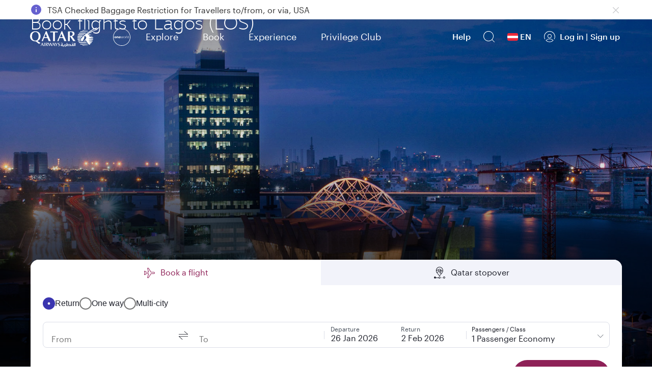

--- FILE ---
content_type: text/css
request_url: https://www.qatarairways.com/etc/designs/qrweb/designtoken.min.15.css
body_size: 4365
content:
:root{--f-base-blur-1:8px;--f-base-blur-2:20px;--f-base-breakpoint-xs:0;--f-base-breakpoint-sm:576;--f-base-breakpoint-md:768;--f-base-breakpoint-lg:992;--f-base-breakpoint-xl:1920;--f-base-border-size-0:0;--f-base-border-size-1:1px;--f-base-border-size-2:2px;--f-base-border-size-3:4px;--f-base-color-solid-burgundy-400:#8e2157;--f-base-color-solid-burgundy-900:#5c0931;--f-base-color-solid-white-100:#fff;--f-base-color-solid-grey-200:#dbdee8;--f-base-color-solid-grey-300:#9dacbc;--f-base-color-solid-grey-400:#9099a2;--f-base-color-solid-grey-500:#6e7780;--f-base-color-solid-grey-600:#4a525d;--f-base-color-solid-grey-700:#363e47;--f-base-color-solid-grey-900:#1f212b;--f-base-color-solid-grey-100-new:#f2f3fa;--f-base-color-solid-grey-600-50a:#4A525D80;--f-base-color-solid-grey-900-0a:#1F212B00;--f-base-color-solid-grey-900-08a:#1F212B14;--f-base-color-solid-grey-900-50a:#1F212B80;--f-base-color-solid-grey-900-70a:#1F212BB2;--f-base-color-solid-green-100:#ecfff5;--f-base-color-solid-green-200:#34db80;--f-base-color-solid-green-900:#328256;--f-base-color-solid-yellow-100:#fcc500;--f-base-color-solid-yellow-900:#7a5e00;--f-base-color-solid-red-100:#d95757;--f-base-color-solid-red-900:#cc4726;--f-base-color-solid-loyalty-burgundy-100:#fc5f77;--f-base-color-solid-loyalty-burgundy-400:#780044;--f-base-color-solid-loyalty-burgundy-700:#64003a;--f-base-color-solid-loyalty-burgundy-900:#3c0026;--f-base-color-solid-loyalty-silver-100:#f0f0f0;--f-base-color-solid-loyalty-silver-400:#787878;--f-base-color-solid-loyalty-gold-100:#ffeed8;--f-base-color-solid-loyalty-gold-400:#8c5617;--f-base-color-solid-loyalty-gold-900:#644316;--f-base-color-solid-loyalty-platinum-100:#acacac;--f-base-color-solid-loyalty-platinum-900:#1a1a1a;--f-base-color-solid-violet-100:#7f6caf;--f-base-color-solid-violet-200:#6661cf;--f-base-color-solid-violet-900:#3a35af;--f-base-color-gradient-white:linear-gradient(180deg,var(--f-base-color-solid-white) 0,var(--f-base-color-solid-grey-10) 100%);--f-base-color-gradient-white-surface:linear-gradient(180deg,var(--f-base-color-solid-white) 0,var(--f-base-color-solid-grey-10) 40%);--f-base-color-gradient-grey:linear-gradient(180deg,var(--f-base-color-solid-grey-100) 0,var(--f-base-color-solid-silver-100) 100%);--f-base-color-gradient-violet:linear-gradient(270deg,var(--f-base-color-solid-violet-100) 0,#93caf3 100%);--f-base-color-gradient-loyalty-burgundy:radial-gradient(88.9% 88.9% at 103.13% 102.82%,#fb5f77 0,#c93b63 8%,#a62156 15%,#8c0f4c 28%,#7d0346 37%,#67003b 64%,#64003a 68%,#3c0026 100%);--f-base-color-gradient-loyalty-silver:linear-gradient(180deg,var(--f-base-color-solid-silver-100) 0,var(--f-base-color-solid-silver-50) 34%,var(--f-base-color-solid-silver-100) 100%);--f-base-color-gradient-loyalty-gold:linear-gradient(180deg,var(--f-base-color-solid-gold-100) 0,var(--f-base-color-solid-gold-50) 34%,var(--f-base-color-solid-gold-100) 100%);--f-base-color-gradient-loyalty-platinum:linear-gradient(180deg,var(--f-base-color-solid-platinum-100) 0,var(--f-base-color-solid-platinum-50) 34%,var(--f-base-color-solid-platinum-100) 100%);--f-base-color-gradient-overlay-vertical:linear-gradient(180deg,rgba(31,33,43,0) 0,rgba(31,33,43,0.7) 100%);--f-base-color-gradient-overlay-horizontal:linear-gradient(90deg,rgba(31,33,43,0) 0,rgba(31,33,43,0.7) 100%);--f-base-duration-120:120ms;--f-base-duration-240:240ms;--f-base-duration-480:480ms;--f-base-duration-720:720ms;--f-base-duration-960:960ms;--f-base-duration-1200:1200ms;--f-base-motion-duration-240:.24s;--f-base-motion-duration-480:.48s;--f-base-motion-duration-960:.96s;--f-base-motion-duration-1200:1.2s;--f-base-motion-easing-linear:linear;--f-base-motion-easing-ease-in:cubic-bezier(0.4,0,0,1);--f-base-motion-easing-ease-out:cubic-bezier(0,0,0.08,1);--f-base-motion-easing-ease-in-out:cubic-bezier(0.4,0,0.08,1);--f-base-motion-transform-origin-center:center;--f-base-motion-transform-origin-top:top;--f-base-motion-transform-origin-bottom:bottom;--f-base-motion-transform-origin-left:left;--f-base-motion-transform-origin-right:right;--f-base-motion-scale-small:.8;--f-base-motion-scale-medium:1.2;--f-base-motion-scale-large:1.5;--f-base-motion-opacity-low:.5;--f-base-motion-opacity-medium:.8;--f-base-motion-opacity-high:1;--f-base-space-0:0;--f-base-space-1:4px;--f-base-space-2:8px;--f-base-space-3:12px;--f-base-space-4:16px;--f-base-space-5:20px;--f-base-space-6:24px;--f-base-space-8:32px;--f-base-space-10:40px;--f-base-space-12:48px;--f-base-space-14:56px;--f-base-space-16:64px;--f-base-space-18:72px;--f-base-space-20:80px;--f-base-space-24:96px;--f-base-space-32:128px;--f-base-space-36:144px;--f-base-space-40:144px;--f-base-space-48:192px;--f-base-space-8n:-32px;--f-base-space-6n:-24px;--f-base-space-4n:-16px;--f-base-space-3n:-12px;--f-base-space-2n:-8px;--f-base-space-1n:-4px;--f-base-size-0:0;--f-base-size-1:4px;--f-base-size-2:8px;--f-base-size-3:12px;--f-base-size-4:16px;--f-base-size-5:20px;--f-base-size-6:24px;--f-base-size-8:32px;--f-base-size-10:40px;--f-base-size-12:48px;--f-base-size-14:56px;--f-base-size-16:64px;--f-base-size-18:72px;--f-base-size-20:80px;--f-base-size-24:96px;--f-base-size-32:128px;--f-base-size-36:144px;--f-base-size-40:144px;--f-base-size-48:192px;--f-base-opacity-0:0;--f-base-opacity-10:.1;--f-base-opacity-20:.2;--f-base-opacity-30:.3;--f-base-opacity-40:.4;--f-base-opacity-50:.5;--f-base-opacity-60:.6;--f-base-opacity-70:.7;--f-base-opacity-80:.8;--f-base-opacity-90:.9;--f-base-opacity-100:1;--f-base-radius-none:0;--f-base-radius-sm:8px;--f-base-radius-md:12px;--f-base-radius-lg:16px;--f-base-radius-xl:20px;--f-base-radius-full:64px;--f-base-type-family-primary:"Jotia","Verdana","Geneva",sans-serif;--f-base-type-family-secondary:"Graphik","Graphik Web","Arial",sans-serif;--f-base-type-family-bg-primary:"Noto Sans","Jotia",sans-serif;--f-base-type-family-bg-secondary:"Graphik Web","Verdana",sans-serif;--f-base-type-family-cs-primary:"Noto Sans","Jotia",sans-serif;--f-base-type-family-cs-secondary:"Graphik Web","Verdana",sans-serif;--f-base-type-family-ro-primary:"Noto Sans","Jotia",sans-serif;--f-base-type-family-ro-secondary:"Graphik Web","Verdana",sans-serif;--f-base-type-family-ru-primary:"Noto Sans","Jotia",sans-serif;--f-base-type-family-ru-secondary:"Graphik Web","Verdana",sans-serif;--f-base-type-family-sr-primary:"Noto Sans","Jotia",sans-serif;--f-base-type-family-sr-secondary:"Graphik Web","Verdana",sans-serif;--f-base-type-family-uk-primary:"Noto Sans","Jotia",sans-serif;--f-base-type-family-uk-secondary:"Graphik Web","Verdana",sans-serif;--f-base-type-weight-thin:100;--f-base-type-weight-light:300;--f-base-type-weight-regular:400;--f-base-type-weight-medium:500;--f-base-type-line-height-1:16px;--f-base-type-line-height-2:20px;--f-base-type-line-height-3:24px;--f-base-type-line-height-4:24px;--f-base-type-line-height-5:32px;--f-base-type-line-height-6:36px;--f-base-type-line-height-7:48px;--f-base-type-line-height-8:56px;--f-base-type-line-height-9:64px;--f-base-type-line-height-10:72px;--f-base-type-line-height-factor:1.2px;--f-base-type-scale-1:12px;--f-base-type-scale-2:14px;--f-base-type-scale-3:16px;--f-base-type-scale-4:18px;--f-base-type-scale-5:24px;--f-base-type-scale-6:28px;--f-base-type-scale-7:32px;--f-base-type-scale-8:36px;--f-base-type-scale-9:48px;--f-base-type-scale-10:56px;--f-base-type-scale-11:64px;--f-base-shadow-0:0 0 0 0 var(--f-base-color-solid-grey-900-0a);--f-base-shadow-1:0 2px var(--f-base-blur-1) var(--f-brand-color-shadow-default);--f-base-shadow-2:0 var(--f-base-space-2) var(--f-base-blur-2) var(--f-brand-color-shadow-default);--f-base-shadow-1n:0 -2px var(--f-base-blur-1) var(--f-brand-color-shadow-default)}
:lang(ar),:lang(fa){--f-base-type-family-primary:"Almarai","Noto Arabic","Arial",sans-serif;--f-base-type-family-secondary:"Almarai","Noto Arabic","Arial",sans-serif}
:lang(bg),:lang(cs),:lang(ro),:lang(ru),:lang(sr),:lang(uk){--f-base-type-family-primary:"Noto Sans","Jotia",sans-serif;--f-base-type-family-secondary:"Graphik Web","Verdana",sans-serif}
:lang(tr){--f-base-type-family-primary:"Noto Sans Turk","Verdana",sans-serif;--f-base-type-family-secondary:"Graphik Web","Verdana",sans-serif}
:lang(vi){--f-base-type-family-primary:"Noto Sans Viet","Verdana",sans-serif;--f-base-type-family-secondary:"Graphik Web","Verdana",sans-serif}
:root{--f-brand-blur-subtle:var(--f-base-blur-1);--f-brand-blur-medium:var(--f-base-blur-2);--f-brand-border-size-none:var(--f-base-border-size-0);--f-brand-border-size-default:var(--f-base-border-size-1);--f-brand-border-size-focused:var(--f-base-border-size-2);--f-brand-radius-none:var(--f-base-radius-none);--f-brand-radius-base:var(--f-base-radius-sm);--f-brand-radius-small:var(--f-base-radius-md);--f-brand-radius-inner:var(--f-base-radius-lg);--f-brand-radius-outer:var(--f-base-radius-xl);--f-brand-radius-rounded:var(--f-base-radius-full);--f-brand-color-primary:var(--f-base-color-solid-burgundy-400);--f-brand-color-primary-hover:var(--f-base-color-solid-burgundy-900);--f-brand-color-accent:var(--f-base-color-solid-violet-900);--f-brand-color-accent-muted:var(--f-base-color-solid-violet-100);--f-brand-color-overlay:var(--f-base-color-solid-grey-900-70a);--f-brand-color-background-default:var(--f-base-color-solid-grey-100-new);--f-brand-color-background-light:var(--f-base-color-solid-white-100);--f-brand-color-background-disabled:var(--f-base-color-solid-grey-200);--f-brand-color-background-overlay:var(--f-base-color-solid-grey-900);--f-brand-color-background-transparent:var(--f-base-color-solid-grey-900-0a);--f-brand-color-background-dark:var(--f-base-color-solid-grey-900);--f-brand-color-background-dark-0a:var(--f-base-color-solid-grey-900-0a);--f-brand-color-background-dark-50a:var(--f-base-color-solid-grey-900-50a);--f-brand-color-background-dark-70a:var(--f-base-color-solid-grey-900-70a);--f-brand-color-background-none:var(--f-base-color-solid-grey-900-0a);--f-brand-color-background-primary:var(--f-base-color-solid-burgundy-400);--f-brand-color-background-primary-hover:var(--f-base-color-solid-burgundy-900);--f-brand-color-background-blur:var(--f-base-color-solid-grey-600-50a);--f-brand-color-background-muted:var(--f-base-color-solid-grey-600);--f-brand-color-background-loyalty-burgundy:var(--f-base-color-solid-loyalty-burgundy-400);--f-brand-color-background-loyalty-silver:var(--f-base-color-solid-loyalty-silver-400);--f-brand-color-background-loyalty-gold:var(--f-base-color-solid-loyalty-gold-400);--f-brand-color-background-loyalty-platinum:var(--f-base-color-solid-loyalty-platinum-900);--f-brand-color-background-accent:var(--f-base-color-solid-violet-900);--f-brand-color-background-accent-muted:var(--f-base-color-solid-violet-100);--f-brand-color-background-accent-disabled:var(--f-base-color-solid-grey-400);--f-brand-color-background-success:var(--f-base-color-solid-green-900);--f-brand-color-background-success-accent:var(--f-base-color-solid-green-100);--f-brand-color-background-error:var(--f-base-color-solid-red-100);--f-brand-color-background-warning:var(--f-base-color-solid-yellow-100);--f-brand-color-status-error:var(--f-base-color-solid-red-900);--f-brand-color-status-success:var(--f-base-color-solid-green-900);--f-brand-color-status-warning:var(--f-base-color-solid-yellow-900);--f-brand-color-border-inner:var(--f-base-color-solid-grey-100-new);--f-brand-color-border-default:var(--f-base-color-solid-grey-200);--f-brand-color-border-muted:var(--f-base-color-solid-grey-600);--f-brand-color-border-light:var(--f-base-color-solid-white-100);--f-brand-color-border-disabled:var(--f-base-color-solid-grey-400);--f-brand-color-border-primary:var(--f-brand-color-primary);--f-brand-color-border-primary-hover:var(--f-brand-color-primary-hover);--f-brand-color-border-selected:var(--f-base-color-solid-grey-900);--f-brand-color-border-hover:var(--f-base-color-solid-grey-900);--f-brand-color-border-success:var(--f-base-color-solid-green-200);--f-brand-color-border-error:var(--f-base-color-solid-red-100);--f-brand-color-border-warning:var(--f-base-color-solid-yellow-100);--f-brand-color-border-accent:var(--f-brand-color-accent);--f-brand-color-border-focused:var(--f-base-color-solid-grey-900);--f-brand-color-flight-status-confirmed:var(--f-base-color-solid-green-200);--f-brand-color-flight-status-cancelled:var(--f-base-color-solid-red-100);--f-brand-color-flight-status-delayed:var(--f-base-color-solid-yellow-100);--f-brand-color-flight-status-rescheduled:var(--f-base-color-solid-loyalty-silver-100);--f-brand-color-tags-qsuite:var(--f-brand-color-primary);--f-brand-color-tags-lowest-fare:var(--f-base-color-solid-green-900);--f-brand-color-tags-business-class:var(--f-base-color-solid-loyalty-gold-400);--f-brand-color-tags-recommended:var(--f-base-color-solid-grey-900);--f-brand-color-text-default:var(--f-base-color-solid-grey-900);--f-brand-color-text-primary:var(--f-brand-color-primary);--f-brand-color-text-muted:var(--f-base-color-solid-grey-600);--f-brand-color-text-disabled:var(--f-base-color-solid-grey-400);--f-brand-color-text-error:var(--f-base-color-solid-red-900);--f-brand-color-text-light:var(--f-base-color-solid-white-100);--f-brand-color-text-link:var(--f-base-color-solid-grey-900);--f-brand-color-text-heading:var(--f-base-color-solid-grey-900);--f-brand-color-text-subtle:var(--f-base-color-solid-grey-500);--f-brand-color-text-success:var(--f-base-color-solid-green-900);--f-brand-color-text-warning:var(--f-base-color-solid-yellow-900);--f-brand-color-text-loyalty-burgundy:var(--f-base-color-solid-loyalty-burgundy-400);--f-brand-color-text-loyalty-silver:var(--f-base-color-solid-loyalty-silver-400);--f-brand-color-text-loyalty-gold:var(--f-base-color-solid-loyalty-gold-900);--f-brand-color-text-loyalty-platinum:var(--f-base-color-solid-loyalty-platinum-900);--f-brand-color-icon-default:var(--f-base-color-solid-grey-900);--f-brand-color-icon-primary:var(--f-brand-color-primary);--f-brand-color-icon-muted:var(--f-base-color-solid-grey-600);--f-brand-color-icon-disabled:var(--f-base-color-solid-grey-400);--f-brand-color-icon-error:var(--f-base-color-solid-red-900);--f-brand-color-icon-light:var(--f-base-color-solid-white-100);--f-brand-color-icon-loyalty-burgundy:var(--f-brand-color-primary);--f-brand-color-icon-loyalty-silver:var(--f-base-color-solid-loyalty-silver-400);--f-brand-color-icon-loyalty-gold:var(--f-base-color-solid-loyalty-gold-400);--f-brand-color-icon-loyalty-platinum:var(--f-base-color-solid-loyalty-platinum-900);--f-brand-color-divider-default:var(--f-base-color-solid-grey-200);--f-brand-color-divider-inner:var(--f-base-color-solid-grey-100-new);--f-brand-color-shadow-default:var(--f-base-color-solid-grey-900-08a);--f-brand-type-title-1-font-family:var(--f-base-type-family-primary);--f-brand-type-title-1-font-weight:var(--f-base-type-weight-thin);--f-brand-type-title-1-font-size:var(--f-base-type-scale-8);--f-brand-type-title-1-line-height:var(--f-base-type-line-height-7);--f-brand-type-title-2-font-family:var(--f-base-type-family-primary);--f-brand-type-title-2-font-weight:var(--f-base-type-weight-thin);--f-brand-type-title-2-font-size:var(--f-base-type-scale-6);--f-brand-type-title-2-line-height:var(--f-base-type-line-height-6);--f-brand-type-title-3-font-family:var(--f-base-type-family-primary);--f-brand-type-title-3-font-weight:var(--f-base-type-weight-light);--f-brand-type-title-3-font-size:var(--f-base-type-scale-6);--f-brand-type-title-3-line-height:var(--f-base-type-line-height-6);--f-brand-type-title-4-font-family:var(--f-base-type-family-primary);--f-brand-type-title-4-font-weight:var(--f-base-type-weight-thin);--f-brand-type-title-4-font-size:var(--f-base-type-scale-5);--f-brand-type-title-4-line-height:var(--f-base-type-line-height-5);--f-brand-type-title-5-font-family:var(--f-base-type-family-primary);--f-brand-type-title-5-font-weight:var(--f-base-type-weight-light);--f-brand-type-title-5-font-size:var(--f-base-type-scale-5);--f-brand-type-title-5-line-height:var(--f-base-type-line-height-5);--f-brand-type-page-title-font-family:var(--f-base-type-family-primary);--f-brand-type-page-title-font-weight:var(--f-base-type-weight-light);--f-brand-type-page-title-font-size:var(--f-base-type-scale-9);--f-brand-type-page-title-line-height:var(--f-base-type-line-height-8);--f-brand-type-page-title-thin-font-family:var(--f-base-type-family-primary);--f-brand-type-page-title-thin-font-weight:var(--f-base-type-weight-thin);--f-brand-type-page-title-thin-font-size:var(--f-base-type-scale-9);--f-brand-type-page-title-thin-line-height:var(--f-base-type-line-height-8);--f-brand-type-headline-font-family:var(--f-base-type-family-secondary);--f-brand-type-headline-font-weight:var(--f-base-type-weight-regular);--f-brand-type-headline-font-size:var(--f-base-type-scale-4);--f-brand-type-headline-line-height:var(--f-base-type-line-height-4);--f-brand-type-headline-medium-font-family:var(--f-base-type-family-secondary);--f-brand-type-headline-medium-font-weight:var(--f-base-type-weight-medium);--f-brand-type-headline-medium-font-size:var(--f-base-type-scale-4);--f-brand-type-headline-medium-line-height:var(--f-base-type-line-height-4);--f-brand-type-body-font-family:var(--f-base-type-family-secondary);--f-brand-type-body-font-weight:var(--f-base-type-weight-regular);--f-brand-type-body-font-size:var(--f-base-type-scale-3);--f-brand-type-body-line-height:var(--f-base-type-line-height-3);--f-brand-type-body-medium-font-family:var(--f-base-type-family-secondary);--f-brand-type-body-medium-font-weight:var(--f-base-type-weight-medium);--f-brand-type-body-medium-font-size:var(--f-base-type-scale-3);--f-brand-type-body-medium-line-height:var(--f-base-type-line-height-3);--f-brand-type-subheading-font-family:var(--f-base-type-family-secondary);--f-brand-type-subheading-font-weight:var(--f-base-type-weight-regular);--f-brand-type-subheading-font-size:var(--f-base-type-scale-2);--f-brand-type-subheading-line-height:var(--f-base-type-line-height-2);--f-brand-type-subheading-medium-font-family:var(--f-base-type-family-secondary);--f-brand-type-subheading-medium-font-weight:var(--f-base-type-weight-medium);--f-brand-type-subheading-medium-font-size:var(--f-base-type-scale-2);--f-brand-type-subheading-medium-line-height:var(--f-base-type-line-height-2);--f-brand-type-caption-font-family:var(--f-base-type-family-secondary);--f-brand-type-caption-font-weight:var(--f-base-type-weight-regular);--f-brand-type-caption-font-size:var(--f-base-type-scale-1);--f-brand-type-caption-line-height:var(--f-base-type-line-height-1);--f-brand-type-caption-medium-font-family:var(--f-base-type-family-secondary);--f-brand-type-caption-medium-font-weight:var(--f-base-type-weight-medium);--f-brand-type-caption-medium-font-size:var(--f-base-type-scale-1);--f-brand-type-caption-medium-line-height:var(--f-base-type-line-height-1);--f-brand-type-link-underline-font-family:var(--f-base-type-family-secondary);--f-brand-type-link-underline-font-weight:var(--f-base-type-weight-medium);--f-brand-type-link-underline-font-size:var(--f-base-type-scale-3);--f-brand-type-link-underline-line-height:var(--f-base-type-line-height-3);--f-brand-type-link-underline-small-font-family:var(--f-base-type-family-secondary);--f-brand-type-link-underline-small-font-weight:var(--f-base-type-weight-medium);--f-brand-type-link-underline-small-font-size:var(--f-base-type-scale-2);--f-brand-type-link-underline-small-line-height:var(--f-base-type-line-height-2);--f-brand-type-link-no-underline-font-family:var(--f-base-type-family-secondary);--f-brand-type-link-no-underline-font-weight:var(--f-base-type-weight-medium);--f-brand-type-link-no-underline-font-size:var(--f-base-type-scale-3);--f-brand-type-link-no-underline-line-height:var(--f-base-type-line-height-3);--f-brand-type-link-no-underline-small-font-family:var(--f-base-type-family-secondary);--f-brand-type-link-no-underline-small-font-weight:var(--f-base-type-weight-medium);--f-brand-type-link-no-underline-small-font-size:var(--f-base-type-scale-2);--f-brand-type-link-no-underline-small-line-height:var(--f-base-type-line-height-2);--f-brand-type-numeral-1-font-family:var(--f-base-type-family-secondary);--f-brand-type-numeral-1-font-weight:var(--f-base-type-weight-light);--f-brand-type-numeral-1-font-size:var(--f-base-type-scale-7);--f-brand-type-numeral-1-line-height:var(--f-base-type-line-height-6);--f-brand-type-numeral-2-font-family:var(--f-base-type-family-secondary);--f-brand-type-numeral-2-font-weight:var(--f-base-type-weight-light);--f-brand-type-numeral-2-font-size:var(--f-base-type-scale-5);--f-brand-type-numeral-2-line-height:var(--f-base-type-line-height-6);--f-brand-type-numeral-3-font-family:var(--f-base-type-family-secondary);--f-brand-type-numeral-3-font-weight:var(--f-base-type-weight-light);--f-brand-type-numeral-3-font-size:var(--f-base-type-scale-4);--f-brand-type-numeral-3-line-height:var(--f-base-type-line-height-4);--f-brand-type-numeral-4-font-family:var(--f-base-type-family-secondary);--f-brand-type-numeral-4-font-weight:var(--f-base-type-weight-regular);--f-brand-type-numeral-4-font-size:var(--f-base-type-scale-3);--f-brand-type-numeral-4-line-height:var(--f-base-type-line-height-4);--f-brand-type-numeral-5-font-family:var(--f-base-type-family-secondary);--f-brand-type-numeral-5-font-weight:var(--f-base-type-weight-regular);--f-brand-type-numeral-5-font-size:var(--f-base-type-scale-2);--f-brand-type-numeral-5-line-height:var(--f-base-type-line-height-2);--f-brand-type-numeral-6-font-family:var(--f-base-type-family-secondary);--f-brand-type-numeral-6-font-weight:var(--f-base-type-weight-regular);--f-brand-type-numeral-6-font-size:var(--f-base-type-scale-1);--f-brand-type-numeral-6-line-height:var(--f-base-type-line-height-1);--f-brand-type-numerals-font-family:var(--f-base-type-family-secondary);--f-brand-type-numerals-font-weight:var(--f-base-type-weight-thin);--f-brand-type-numerals-font-size:var(--f-base-type-scale-5);--f-brand-type-numerals-line-height:var(--f-base-type-line-height-5);--f-brand-space-none:var(--f-base-space-0);--f-brand-space-2xs:var(--f-base-space-1);--f-brand-space-xs:var(--f-base-space-2);--f-brand-space-sm:var(--f-base-space-3);--f-brand-space-md:var(--f-base-space-4);--f-brand-space-lg:var(--f-base-space-6);--f-brand-space-xl:var(--f-base-space-8);--f-brand-space-2xl:var(--f-base-space-10);--f-brand-space-3xl:var(--f-base-space-12);--f-brand-space-4xl:var(--f-base-space-16);--f-brand-space-5xl:var(--f-base-space-18);--f-brand-space-6xl:var(--f-base-space-20);--f-brand-space-2xs-n:var(--f-base-space-1n);--f-brand-space-xs-n:var(--f-base-space-2n);--f-brand-space-sm-n:var(--f-base-space-3n);--f-brand-space-md-n:var(--f-base-space-4n);--f-brand-space-lg-n:var(--f-base-space-6n);--f-brand-space-xl-n:var(--f-base-space-8n);--f-brand-motion-duration-instant:var(--f-base-motion-duration-240);--f-brand-motion-duration-quick:var(--f-base-motion-duration-480);--f-brand-motion-duration-gentle:var(--f-base-motion-duration-960);--f-brand-motion-duration-generous:var(--f-base-motion-duration-1200);--f-brand-motion-easing-entry:var(--f-base-motion-easing-ease-in);--f-brand-motion-easing-exit:var(--f-base-motion-easing-ease-out);--f-brand-motion-easing-default:var(--f-base-motion-easing-ease-in-out);--f-brand-shadow-none:var(--f-base-shadow-0);--f-brand-shadow-medium:var(--f-base-shadow-1);--f-brand-shadow-medium-n:var(--f-base-shadow-1n);--f-brand-shadow-large:var(--f-base-shadow-2);--f-brand-size-1:var(--f-base-size-1);--f-brand-size-2:var(--f-base-size-2);--f-brand-size-none:var(--f-base-size-0);--f-brand-size-2xs:var(--f-base-size-1);--f-brand-size-xs:var(--f-base-size-2);--f-brand-size-sm:var(--f-base-size-3);--f-brand-size-md:var(--f-base-size-4);--f-brand-size-lg:var(--f-base-size-6);--f-brand-size-xl:var(--f-base-size-8);--f-brand-size-2xl:var(--f-base-size-10);--f-brand-size-3xl:var(--f-base-size-12);--f-brand-size-4xl:var(--f-base-size-16);--f-brand-size-5xl:var(--f-base-size-24);--f-brand-size-6xl:var(--f-base-size-32);--f-brand-size-7xl:var(--f-base-size-48);--f-brand-opacity-disabled:var(--f-base-opacity-60);--f-brand-opacity-overlay:var(--f-base-opacity-70);--f-brand-type-title-1:var(--f-brand-type-title-1-font-weight) var(--f-brand-type-title-1-font-size)/var(--f-brand-type-title-1-line-height) var(--f-brand-type-title-1-font-family);--f-brand-type-title-2:var(--f-brand-type-title-2-font-weight) var(--f-brand-type-title-2-font-size)/var(--f-brand-type-title-2-line-height) var(--f-brand-type-title-2-font-family);--f-brand-type-title-3:var(--f-brand-type-title-3-font-weight) var(--f-brand-type-title-3-font-size)/var(--f-brand-type-title-3-line-height) var(--f-brand-type-title-3-font-family);--f-brand-type-title-4:var(--f-brand-type-title-4-font-weight) var(--f-brand-type-title-4-font-size)/var(--f-brand-type-title-4-line-height) var(--f-brand-type-title-4-font-family);--f-brand-type-title-5:var(--f-brand-type-title-5-font-weight) var(--f-brand-type-title-5-font-size)/var(--f-brand-type-title-5-line-height) var(--f-brand-type-title-5-font-family);--f-brand-type-page-title:var(--f-brand-type-page-title-font-weight) var(--f-brand-type-page-title-font-size)/var(--f-brand-type-page-title-line-height) var(--f-brand-type-page-title-font-family);--f-brand-type-page-title-thin:var(--f-brand-type-page-title-thin-font-weight) var(--f-brand-type-page-title-thin-font-size)/var(--f-brand-type-page-title-thin-line-height) var(--f-brand-type-page-title-thin-font-family);--f-brand-type-headline:var(--f-brand-type-headline-font-weight) var(--f-brand-type-headline-font-size)/var(--f-brand-type-headline-line-height) var(--f-brand-type-headline-font-family);--f-brand-type-headline-medium:var(--f-brand-type-headline-medium-font-weight) var(--f-brand-type-headline-medium-font-size)/var(--f-brand-type-headline-medium-line-height) var(--f-brand-type-headline-medium-font-family);--f-brand-type-body:var(--f-brand-type-body-font-weight) var(--f-brand-type-body-font-size)/var(--f-brand-type-body-line-height) var(--f-brand-type-body-font-family);--f-brand-type-body-medium:var(--f-brand-type-body-medium-font-weight) var(--f-brand-type-body-medium-font-size)/var(--f-brand-type-body-medium-line-height) var(--f-brand-type-body-medium-font-family);--f-brand-type-subheading:var(--f-brand-type-subheading-font-weight) var(--f-brand-type-subheading-font-size)/var(--f-brand-type-subheading-line-height) var(--f-brand-type-subheading-font-family);--f-brand-type-subheading-medium:var(--f-brand-type-subheading-medium-font-weight) var(--f-brand-type-subheading-medium-font-size)/var(--f-brand-type-subheading-medium-line-height) var(--f-brand-type-subheading-medium-font-family);--f-brand-type-caption:var(--f-brand-type-caption-font-weight) var(--f-brand-type-caption-font-size)/var(--f-brand-type-caption-line-height) var(--f-brand-type-caption-font-family);--f-brand-type-caption-medium:var(--f-brand-type-caption-medium-font-weight) var(--f-brand-type-caption-medium-font-size)/var(--f-brand-type-caption-medium-line-height) var(--f-brand-type-caption-medium-font-family);--f-brand-type-link-underline:var(--f-brand-type-link-underline-font-weight) var(--f-brand-type-link-underline-font-size)/var(--f-brand-type-link-underline-line-height) var(--f-brand-type-link-underline-font-family);--f-brand-type-link-underline-small:var(--f-brand-type-link-underline-small-font-weight) var(--f-brand-type-link-underline-small-font-size)/var(--f-brand-type-link-underline-small-line-height) var(--f-brand-type-link-underline-small-font-family);--f-brand-type-link-no-underline:var(--f-brand-type-link-no-underline-font-weight) var(--f-brand-type-link-no-underline-font-size)/var(--f-brand-type-link-no-underline-line-height) var(--f-brand-type-link-no-underline-font-family);--f-brand-type-link-no-underline-small:var(--f-brand-type-link-no-underline-small-font-weight) var(--f-brand-type-link-no-underline-small-font-size)/var(--f-brand-type-link-no-underline-small-line-height) var(--f-brand-type-link-no-underline-small-font-family);--f-brand-type-numeral-1:var(--f-brand-type-numeral-1-font-weight) var(--f-brand-type-numeral-1-font-size)/var(--f-brand-type-numeral-1-line-height) var(--f-brand-type-numeral-1-font-family);--f-brand-type-numeral-2:var(--f-brand-type-numeral-2-font-weight) var(--f-brand-type-numeral-2-font-size)/var(--f-brand-type-numeral-2-line-height) var(--f-brand-type-numeral-2-font-family);--f-brand-type-numeral-3:var(--f-brand-type-numeral-3-font-weight) var(--f-brand-type-numeral-3-font-size)/var(--f-brand-type-numeral-3-line-height) var(--f-brand-type-numeral-3-font-family);--f-brand-type-numeral-4:var(--f-brand-type-numeral-4-font-weight) var(--f-brand-type-numeral-4-font-size)/var(--f-brand-type-numeral-4-line-height) var(--f-brand-type-numeral-4-font-family);--f-brand-type-numeral-5:var(--f-brand-type-numeral-5-font-weight) var(--f-brand-type-numeral-5-font-size)/var(--f-brand-type-numeral-5-line-height) var(--f-brand-type-numeral-5-font-family);--f-brand-type-numeral-6:var(--f-brand-type-numeral-6-font-weight) var(--f-brand-type-numeral-6-font-size)/var(--f-brand-type-numeral-6-line-height) var(--f-brand-type-numeral-6-font-family);--f-brand-type-numerals:var(--f-brand-type-numerals-font-weight) var(--f-brand-type-numerals-font-size)/var(--f-brand-type-numerals-line-height) var(--f-brand-type-numerals-font-family);--f-button-base-border-radius:var(--f-brand-border-radius-rounded);--f-button-base-font-family:var(--f-brand-type-body-medium-font-family);--f-button-base-font-size:var(--f-brand-type-body-medium-font-size);--f-button-base-font-weight:var(--f-brand-type-body-medium-font-weight);--f-button-base-padding:var(--f-brand-space-md);--f-button-primary-background:var(--f-brand-color-background-primary);--f-button-primary-background-hover:var(--f-brand-color-primary-hover);--f-button-primary-border:var(--f-brand-color-border-primary);--f-button-primary-border-disabled:var(--f-brand-color-border-disabled);--f-button-primary-border-hover:var(--f-brand-color-primary-hover);--f-button-primary-icon:var(--f-brand-color-icon-light);--f-button-primary-text:var(--f-brand-color-text-light);--f-button-primary-text-disabled:var(--f-brand-color-text-disabled);--f-button-primary-text-hover:var(--f-brand-color-text-light);--f-button-secondary-background:var(--f-brand-color-background-transparent);--f-button-secondary-background-hover:var(--f-brand-color-background-default);--f-button-secondary-border:var(--f-brand-color-border-primary);--f-button-secondary-border-disabled:var(--f-brand-color-border-disabled);--f-button-secondary-border-hover:var(--f-brand-color-border-primary);--f-button-secondary-icon:var(--f-brand-color-icon-primary);--f-button-secondary-text:var(--f-brand-color-text-primary);--f-button-secondary-text-disabled:var(--f-brand-color-text-disabled);--f-button-secondary-text-hover:var(--f-brand-color-text-primary);--f-button-type-font-family:var(--f-brand-type-body-medium-font-family);--f-button-type-font-size:var(--f-brand-type-body-medium-font-size);--f-button-type-font-weight:var(--f-brand-type-body-medium-font-weight);--f-button-type-line-height:var(--f-brand-type-body-medium-line-height);--f-button-white-filled-background:var(--f-brand-color-background-light);--f-button-white-filled-background-hover:var(--f-brand-color-background-primary-hover);--f-button-white-filled-border:var(--f-brand-color-border-primary);--f-button-white-filled-border-disabled:var(--f-brand-color-border-disabled);--f-button-white-filled-border-hover:var(--f-brand-color-border-primary-hover);--f-button-white-filled-icon:var(--f-brand-color-icon-primary);--f-button-white-filled-text:var(--f-brand-color-text-primary);--f-button-white-filled-text-disabled:var(--f-brand-color-text-disabled);--f-button-white-filled-text-hover:var(--f-brand-color-text-light);--f-button-white-outlined-background:var(--f-brand-color-background-transparent);--f-button-white-outlined-background-hover:var(--f-brand-color-background-light);--f-button-white-outlined-border:var(--f-brand-color-border-light);--f-button-white-outlined-border-disabled:var(--f-brand-color-border-disabled);--f-button-white-outlined-border-hover:var(--f-brand-color-border-primary);--f-button-white-outlined-icon:var(--f-brand-color-icon-light);--f-button-white-outlined-text:var(--f-brand-color-text-light);--f-button-white-outlined-text-disabled:var(--f-brand-color-text-disabled);--f-button-white-outlined-text-hover:var(--f-brand-color-text-primary);--f-button-base:var(--f-button-base-font-weight) var(--f-button-base-font-size)/ var(--f-button-base-font-family);--f-button-type:var(--f-button-type-font-weight) var(--f-button-type-font-size)/var(--f-button-type-line-height) var(--f-button-type-font-family);--f-button-primary-background-color:var(--f-brand-color-background-primary);--f-button-primary-background-color-hover:var(--f-brand-color-primary-hover)}
:root{--f-base-border-radius-none:var(--f-base-radius-none);--f-base-border-radius-tiny:var(--f-base-radius-sm);--f-base-border-radius-small:var(--f-base-radius-md);--f-base-border-radius-medium:var(--f-base-radius-lg);--f-base-border-radius-large:var(--f-base-radius-xl);--f-base-border-radius-circular:var(--f-base-radius-full);--f-base-color-solid-burgundy-50:var(--f-base-color-solid-burgundy-400);--f-base-color-solid-burgundy-100:var(--f-base-color-solid-burgundy-900);--f-base-color-solid-white:var(--f-base-color-solid-white-100);--f-base-color-solid-transparency:75%;--f-base-color-solid-grey-10:var(--f-base-color-solid-grey-100-new);--f-base-color-solid-grey-25:var(--f-base-color-solid-grey-200);--f-base-color-solid-grey-30:var(--f-base-color-solid-grey-300);--f-base-color-solid-grey-50:var(--f-base-color-solid-grey-400);--f-base-color-solid-grey-75:var(--f-base-color-solid-grey-600);--f-base-color-solid-grey-100:var(--f-base-color-solid-grey-900);--f-base-color-solid-grey-100a:var(--f-base-color-solid-grey-900-70a);--f-base-color-solid-green-50:var(--f-base-color-solid-green-200);--f-base-color-solid-yellow-50:var(--f-base-color-solid-yellow-100);--f-base-color-solid-red-50:var(--f-base-color-solid-red-100);--f-base-color-solid-violet-25:var(--f-base-color-solid-violet-100);--f-base-color-solid-violet-50:var(--f-base-color-solid-violet-200);--f-base-color-solid-gold-50:var(--f-base-color-solid-loyalty-gold-100);--f-base-color-solid-gold-75:var(--f-base-color-solid-loyalty-gold-400);--f-base-color-solid-gold-100:var(--f-base-color-solid-loyalty-gold-900);--f-base-color-solid-silver-50:var(--f-base-color-solid-loyalty-silver-400);--f-base-color-solid-silver-100:var(--f-base-color-solid-grey-600);--f-base-color-solid-platinum-50:var(--f-base-color-solid-loyalty-platinum-100);--f-base-color-solid-platinum-100:var(--f-base-color-solid-loyalty-platinum-900);--f-base-color-gradient-burgundy:var(--f-base-color-gradient-loyalty-burgundy);--f-base-color-gradient-silver:var(--f-base-color-gradient-loyalty-silver);--f-base-color-gradient-gold:var(--f-base-color-gradient-loyalty-gold);--f-base-color-gradient-platinum:var(--f-base-color-gradient-loyalty-platinum);--f-base-size-7:var(--f-base-size-12);--f-base-size-9:var(--f-base-size-16);--f-brand-border-radius-none:var(--f-brand-radius-none);--f-brand-border-radius-base:var(--f-brand-radius-base);--f-brand-border-radius-small:var(--f-brand-radius-small);--f-brand-border-radius-inner:var(--f-brand-radius-inner);--f-brand-border-radius-outer:var(--f-brand-radius-outer);--f-brand-border-radius-rounded:var(--f-brand-radius-rounded);--f-brand-type-link-font-family:var(--f-base-type-family-secondary);--f-brand-type-link-font-weight:var(--f-base-type-weight-medium);--f-brand-type-link-font-size:var(--f-base-type-scale-3);--f-brand-type-link-line-height:var(--f-base-type-line-height-3);--f-brand-icon-size-inline:var(--f-base-size-3);--f-brand-icon-size-nav:var(--f-base-size-6);--f-brand-icon-size-badges:var(--f-base-size-12);--f-button-border-radius:var(--f-button-base-border-radius);--f-button-primary-background-color:var(--f-brand-color-background-primary);--f-button-primary-background-color-hover:var(--f-brand-color-primary-hover);--f-button-primary-text-color:var(--f-button-primary-text);--f-button-primary:var(--f-brand-color-primary);--f-button-secondary-text-color:var(--f-button-secondary-text);--f-brand-type-link:var(--f-brand-type-link-font-weight) var(--f-brand-type-link-font-size)/var(--f-brand-type-link-line-height) var(--f-brand-type-link-font-family)}
@media all and (max-width:1200px){:root{--f-brand-type-title-1:var(--f-brand-type-title-1-font-weight) var(--f-base-type-scale-6)/var(--f-base-type-line-height-6) var(--f-brand-type-title-1-font-family);--f-brand-type-title-2:var(--f-brand-type-title-2-font-weight) var(--f-base-type-scale-5)/var(--f-base-type-line-height-5) var(--f-brand-type-title-2-font-family);--f-brand-type-title-3:var(--f-brand-type-title-3-font-weight) var(--f-base-type-scale-5)/var(--f-base-type-line-height-5) var(--f-brand-type-title-3-font-family);--f-brand-type-page-title:var(--f-brand-type-page-title-font-weight) var(--f-base-type-scale-7)/var(--f-base-type-line-height-7) var(--f-brand-type-page-title-font-family);--f-brand-type-numerals:var(--f-brand-type-numerals-font-weight) var(--f-base-type-scale-5)/var(--f-base-type-line-height-5) var(--f-brand-type-numerals-font-family)}
}
@media all and (max-width:768px){:root{--f-brand-type-page-title:var(--f-brand-type-page-title-font-weight) var(--f-base-type-scale-6)/var(--f-base-type-line-height-6) var(--f-brand-type-page-title-font-family)}
}

--- FILE ---
content_type: text/css
request_url: https://www.qatarairways.com/etc.clientlibs/qrweb/components/content/qr-core-components/booking-widget/clientlibs.min.css
body_size: -151
content:
@media(min-width:768px){
  /* Styles for desktops only */
  #bookingWidget-showHide.hidden-desktop{display:none;}
}
@media(max-width:768px){
  /* Styles for mobiles only */
  #bookingWidget-showHide.hidden-mobile{display:none;}
}

--- FILE ---
content_type: application/javascript
request_url: https://www.qatarairways.com/PhhKADPL/r8vlKtM/6SoaWBC/LW/D13fhJL46cmJSGVubY/ZyMtejt5PAc/XzhuB/CIXMxgB
body_size: 182746
content:
(function(){if(typeof Array.prototype.entries!=='function'){Object.defineProperty(Array.prototype,'entries',{value:function(){var index=0;const array=this;return {next:function(){if(index<array.length){return {value:[index,array[index++]],done:false};}else{return {done:true};}},[Symbol.iterator]:function(){return this;}};},writable:true,configurable:true});}}());(function(){Pl();nql();FWl();var Lc=function(ZO,E9){return ZO in E9;};var Q6=function(j3){try{if(j3!=null&&!jL["isNaN"](j3)){var FM=jL["parseFloat"](j3);if(!jL["isNaN"](FM)){return FM["toFixed"](2);}}}catch(JY){}return -1;};var rA=function(FH,xx){return FH<xx;};function Pl(){Km={};if(typeof window!=='undefined'){jL=window;}else if(typeof global!==''+[][[]]){jL=global;}else{jL=this;}}var MO=function cx(gc,lW){var OA=cx;for(gc;gc!=mF;gc){switch(gc){case Ss:{while(Fg(E5,Uf)){if(b9(CE[Qc[Kf]],jL[Qc[wt]])&&mk(CE,m3[Qc[Uf]])){if(Bt(m3,mf)){j5+=cx(UL,[Dg]);}return j5;}if(Hx(CE[Qc[Kf]],jL[Qc[wt]])){var K0=W0[m3[CE[Uf]][Uf]];var YH=cx(qF,[CE[wt],E5,QE(Dg,zx[IY(zx.length,wt)]),K0]);j5+=YH;CE=CE[Uf];E5-=L0(jJ,[YH]);}else if(Hx(m3[CE][Qc[Kf]],jL[Qc[wt]])){var K0=W0[m3[CE][Uf]];var YH=cx(qF,[Uf,E5,QE(Dg,zx[IY(zx.length,wt)]),K0]);j5+=YH;E5-=L0(jJ,[YH]);}else{j5+=cx(UL,[Dg]);Dg+=m3[CE];--E5;};++CE;}gc-=r7;}break;case DB:{gc=mF;if(rA(IO,Cf[Vf[Uf]])){do{QH()[Cf[IO]]=bW(IY(IO,wW))?function(){vE=[];cx.call(this,Z1,[Cf]);return '';}:function(){var SA=Cf[IO];var T6=QH()[SA];return function(WO,bf,PW,R5,kt,CY){if(Hx(arguments.length,Uf)){return T6;}var Mx=cx(jI,[U3,d5,PW,bW(bW(wt)),kt,CY]);QH()[SA]=function(){return Mx;};return Mx;};}();++IO;}while(rA(IO,Cf[Vf[Uf]]));}}break;case RL:{gc=tX;HY=IY(MH,zx[IY(zx.length,wt)]);}break;case Vq:{gc+=nd;var Tg=QE([],[]);WY=IY(Ug,zx[IY(zx.length,wt)]);}break;case QJ:{if(rA(mt,Fc[St[Uf]])){do{Ox()[Fc[mt]]=bW(IY(mt,wt))?function(){EO=[];cx.call(this,Dq,[Fc]);return '';}:function(){var RY=Fc[mt];var Zx=Ox()[RY];return function(K6,O5,zt,IW,G6,YO){if(Hx(arguments.length,Uf)){return Zx;}var Ft=cx(JK,[K6,O5,zt,O6,MA,bW(bW(wt))]);Ox()[RY]=function(){return Ft;};return Ft;};}();++mt;}while(rA(mt,Fc[St[Uf]]));}gc-=xZ;}break;case Jd:{if(Hx(typeof E3,pf[r9])){E3=q5;}var gz=QE([],[]);gc-=ql;lU=IY(D2,zx[IY(zx.length,wt)]);}break;case xI:{gc-=Mq;return Tn;}break;case T:{while(rA(Kp,lV.length)){wn()[lV[Kp]]=bW(IY(Kp,nj))?function(){return L0.apply(this,[k1,arguments]);}:function(){var WG=lV[Kp];return function(VT,tT){var lj=j2(VT,tT);wn()[WG]=function(){return lj;};return lj;};}();++Kp;}gc=mF;}break;case Q1:{zx.pop();gc-=D1;}break;case PX:{gc=mF;return Tg;}break;case jm:{gc=Q1;for(var LP=Uf;rA(LP,zN[Hx(typeof CN()[mT(wt)],'undefined')?CN()[mT(wt)](EN,bW({}),nj,gG):CN()[mT(Uf)](Jr,Z4,Gp,f4)]);LP=QE(LP,wt)){(function(){zx.push(X2);var rr=zN[LP];var B2=rA(LP,FT);var t4=B2?CN()[mT(r9)](Is,bW(wt),VV,U3):CN()[mT(Kf)].call(null,Rl,bW(bW(wt)),MN,NR);var kV=B2?jL[CN()[mT(NT)](m4,cr,Mv,N8)]:jL[GT()[MD(Uf)].apply(null,[W8,tV,DF,Gp])];var XG=QE(t4,rr);Km[XG]=function(){var kT=kV(KD(rr));Km[XG]=function(){return kT;};return kT;};zx.pop();}());}}break;case hZ:{return gz;}break;case Tq:{gc-=mh;var bV=SV[lr];for(var NQ=Uf;rA(NQ,bV.length);NQ++){var Nv=sj(bV,NQ);var wD=sj(xD.Rs,bz++);PR+=cx(UL,[PH(zr(PH(Nv,wD)),Rr(Nv,wD))]);}}break;case cI:{gc-=FZ;while(Fg(jQ,Uf)){if(b9(kU[Vf[Kf]],jL[Vf[wt]])&&mk(kU,Yp[Vf[Uf]])){if(Bt(Yp,vE)){Tg+=cx(UL,[WY]);}return Tg;}if(Hx(kU[Vf[Kf]],jL[Vf[wt]])){var WD=KR[Yp[kU[Uf]][Uf]];var AQ=cx(jI,[WD,YN,QE(WY,zx[IY(zx.length,wt)]),Kf,jQ,kU[wt]]);Tg+=AQ;kU=kU[Uf];jQ-=L0(l7,[AQ]);}else if(Hx(Yp[kU][Vf[Kf]],jL[Vf[wt]])){var WD=KR[Yp[kU][Uf]];var AQ=cx.apply(null,[jI,[WD,mV,QE(WY,zx[IY(zx.length,wt)]),bW([]),jQ,Uf]]);Tg+=AQ;jQ-=L0(l7,[AQ]);}else{Tg+=cx(UL,[WY]);WY+=Yp[kU];--jQ;};++kU;}}break;case M7:{gc=mF;return PR;}break;case FL:{return Ep;}break;case t7:{gc+=I;while(Fg(Pv,Uf)){if(b9(tr[EU[Kf]],jL[EU[wt]])&&mk(tr,jD[EU[Uf]])){if(Bt(jD,H2)){Tn+=cx(UL,[C8]);}return Tn;}if(Hx(tr[EU[Kf]],jL[EU[wt]])){var PP=wT[jD[tr[Uf]][Uf]];var wz=cx(tq,[QE(C8,zx[IY(zx.length,wt)]),PP,ED,tr[wt],Pv,YN]);Tn+=wz;tr=tr[Uf];Pv-=L0(D7,[wz]);}else if(Hx(jD[tr][EU[Kf]],jL[EU[wt]])){var PP=wT[jD[tr][Uf]];var wz=cx.call(null,tq,[QE(C8,zx[IY(zx.length,wt)]),PP,X4,Uf,Pv,bW(bW(Uf))]);Tn+=wz;Pv-=L0(D7,[wz]);}else{Tn+=cx(UL,[C8]);C8+=jD[tr];--Pv;};++tr;}}break;case H:{gc-=xB;while(rA(QP,gv[pf[Uf]])){Jp()[gv[QP]]=bW(IY(QP,MA))?function(){q5=[];cx.call(this,PF,[gv]);return '';}:function(){var b8=gv[QP];var Dr=Jp()[b8];return function(QU,dr,T8,dP,jG){if(Hx(arguments.length,Uf)){return Dr;}var Yj=cx.call(null,pL,[QU,l2,T8,ED,jG]);Jp()[b8]=function(){return Yj;};return Yj;};}();++QP;}}break;case hw:{gc=Tq;var tD=lW[zZ];var lr=lW[GK];var Bp=lW[bI];var A4=lW[bK];var PR=QE([],[]);var bz=R8(IY(Bp,zx[IY(zx.length,wt)]),Z4);}break;case G:{while(rA(UD,q4.length)){CN()[q4[UD]]=bW(IY(UD,wt))?function(){return L0.apply(this,[ms,arguments]);}:function(){var XR=q4[UD];return function(VN,cN,Ev,HG){var MR=hn.call(null,VN,d5,dR,HG);CN()[XR]=function(){return MR;};return MR;};}();++UD;}gc=mF;}break;case Z1:{var Cf=lW[zZ];var IO=Uf;gc=DB;}break;case UL:{var V2=lW[zZ];gc=mF;if(DR(V2,rs)){return jL[BR[Kf]][BR[wt]](V2);}else{V2-=Lw;return jL[BR[Kf]][BR[wt]][BR[Uf]](null,[QE(Fv(V2,LR),XB),QE(R8(V2,sX),PB)]);}}break;case qd:{while(Fg(XQ,Uf)){if(b9(mz[St[Kf]],jL[St[wt]])&&mk(mz,Zn[St[Uf]])){if(Bt(Zn,EO)){Ep+=cx(UL,[CG]);}return Ep;}if(Hx(mz[St[Kf]],jL[St[wt]])){var r8=pH[Zn[mz[Uf]][Uf]];var g4=cx(JK,[mz[wt],QE(CG,zx[IY(zx.length,wt)]),XQ,bW(Uf),r8,ED]);Ep+=g4;mz=mz[Uf];XQ-=L0(PJ,[g4]);}else if(Hx(Zn[mz][St[Kf]],jL[St[wt]])){var r8=pH[Zn[mz][Uf]];var g4=cx.apply(null,[JK,[Uf,QE(CG,zx[IY(zx.length,wt)]),XQ,bW({}),r8,Gp]]);Ep+=g4;XQ-=L0(PJ,[g4]);}else{Ep+=cx(UL,[CG]);CG+=Zn[mz];--XQ;};++mz;}gc=FL;}break;case Rd:{gc+=PZ;mf=[bQ(VV),ED,bQ(bn),[Kf],wW,wW,bQ(nj),bQ(KG),bQ(W8),RR,PU,bQ(wt),AP,bQ(Wn),bQ(DH),m8,wv,bQ(Kf),r9,bQ(NT),bQ(DH),ED,bQ(ED),wv,bQ(wt),bQ(O6),r9,nj,bQ(wW),bQ(Xr),Xr,bQ(wv),O6,r9,bQ(X8),l2,Uf,VV,bQ(Mj),VV,Uf,wt,bQ(AP),vT,Kf,bQ(NT),bQ(DH),bQ(KG),MA,wt,Kf,bQ(r9),bQ(vN),bQ(Gj),bQ(vN),bQ(Fn),F4,Uf,Uf,bQ(Kf),ED,bQ(vH),Dn,bQ(DH),O6,bQ(O6),nj,Gp,bQ(P2),X4,bQ(d5),NG,bQ(KG),Mj,bQ(wW),bQ(NT),LR,Uf,bQ(LR),Gp,bQ(wt),wW,Uf,bQ(nj),Mj,bQ(NG),MA,bQ(wW),m8,bQ(wv),wv,Uf,bQ(NT),bQ(PU),bQ(KG),Uf,Kf,bQ(Mj),vT,[Uf],bQ(xv),Dn,Gp,bQ(Kf),bQ(O6),ED,bQ(Kf),bQ(nj),bQ(Gp),bQ(m8),W8,bQ(Kf),DH,bQ(Mj),KG,DH,bQ(O6),bQ(KG),r9,Mj,AP,bQ(AP),Uf,LR,bQ(DH),VV,bQ(wt),bQ(r9),bQ(Gp),Z4,bQ(Gj),KG,O6,bQ(nj),vN,VV,bQ(wv),bQ(vN),bQ(Mj),ED,KG,Uf,bQ(vN),Pz,NT,DH,OG,wt,bQ(wW),Z4,bQ(nj),O6,bQ(Jj),x8,d5,bQ(r9),O6,bQ(NT),bQ(VV),Mj,bQ(dR),Xr,Pz,DH,NT,bQ(KG),Mj,[Uf],bQ(jp),OG,bQ(wW),wt,bQ(Pn),[Kf],bQ(wv),wv,bQ(r9),nj,wW,KG,NT,bQ(O6),bQ(DH),bQ(wt),bQ(ED),bQ(MA),bQ(r9),vT,wt,bQ(wW),r9,bQ(Mj),bQ(NG),YN,bQ(ED),AP,bQ(wv),bQ(X8),bQ(VV),wv,bQ(NG),qN,AP,bQ(O6),bQ(DH),nj,bQ(Mj),VV,bQ(PU),nj,Tv,bQ(nj),bQ(Mv),bQ(wv),m8,wt,bQ(vT),vN,m2,bQ(r9),bQ(NV),MA,bQ(Kf),Kf,r9,bQ(Gj),m8,O6,Kf,bQ(LR),Uf,LR,bQ(LR),Uf,bQ(m8),Dn,Gp,DH,bQ(UV),[Uf],bQ(nj),Mj,nj,wt,bQ(wt),bQ(NT),Kf,r9,KG,bQ(cr),m2,bQ(wt),bQ(VV),MA,bQ(wW),bQ(O6),bQ(wW),bQ(MN),bQ(wt),Wn,bQ(LR),bQ(r9),bQ(nj),bQ(VV),OG,bQ(LR),r9,Gp,bQ(Mj),bQ(wv),vN,bQ(wv),bQ(KG),Mj,bQ(r9),bQ(Mj),O6,Kf,DH,bQ(vT),bQ(bn),X8,Uf,bQ(Dn),E2,bQ(vT),nj,Gp,bQ(Xr),Pz,LR,wt,bQ(ED),nj,bQ(nj),Mj,wt,bQ(MA),bQ(r9),bQ(NG),wW,bQ(r9),UP,bQ(O6),nj];}break;case xq:{var Tn=QE([],[]);gc+=tq;C8=IY(zv,zx[IY(zx.length,wt)]);}break;case As:{gc-=wJ;H2=[bQ(Kf),bQ(VV),Mj,bQ(xv),NG,wt,vT,bQ(LR),[wt],bQ(Xr),l2,bQ(VV),r9,nj,[Uf],wt,wt,wt,wt,wt,wt,wt,wt,wt,wt,wt,wt,DH,[Uf],wt,wt,wt,wt,wt,wt,wt,wt,wt,wt,wt,wt,bQ(NU),wt,wt,wt,wt,wt,wt,wt,wt,wt,bQ(LR),bQ(NT),[Kf],[r9],KG,bQ(NT),wW,Gp,bQ(Gj),O6,Kf,bQ(MA),Uf,Kf,VV,Uf,wv,bQ(vT),wv,bQ(O6),VV,Mj,bQ(KG),nj,bQ(NR),Kf,KG,bQ(Xr),Kf,bQ(vT),Mj,Gj,Uf,Mj,bQ(vH),Tv,bQ(wt),Uf,bQ(nj),bQ(Kf),vT,bQ(KG),Gp,bQ(wt),bQ(VV),nj,bQ(LR),KG,bQ(BT),Iv,bQ(ED),DH,bQ(DH),O6,bQ(O6),ED,bQ(Kf),DH,KG,bQ(OG),OG,wW,bQ(Pn),cr,bQ(vT),Kf,O6,ED,Uf,bQ(NT),Mj,bQ(JQ),vH,bQ(DH),bQ(KG),bQ(Kf),DH,bQ(ZV),l2,bQ(wv),wt,pp,bQ(Pj),MA,NG,LR,bQ(Fn),KG,KG,bQ(xv),cr,KG,bQ(nj),MA,bQ(nj),bQ(KG),AP,bQ(ED),bQ(wt),bQ(Tv),bQ(r9),NT,bQ(Kf),wt,wv,bQ(r9),jp,bQ(KG),bQ(DH),vT,bQ(Mj),bQ(wt),bQ(Mj),jp,r9,bQ(DH),bQ(Gp),Mj,bQ(xv),UP,bQ(Kf),bQ(r9),wW,bQ(nj),bQ(Pn),ZV,Uf,bQ(r9),r9,wt,bQ(AP),Kf,O6,bQ(m2),UV,nj,RR,bQ(DH),bQ(wt),bQ(wv),MA,bQ(O6),bQ(Gp),bQ(wt),NG,bQ(Mj),bQ(Mj),nj,bQ(LR),wt,Mj,bQ(Mj),Mj,Mj,bQ(O6),bQ(MA),bQ(r9),wW,wW,bQ(vT),DH,bQ(ZV),Tv,bQ(KG),wt,bQ(AP),Gp,bQ(UV),AP,wv,bQ(O6),bQ(NV),NT,bQ(Kf)];}break;case Qw:{return nT;}break;case zZ:{return [bQ(nj),MA,bQ(Kf),ED,P2,Gp,bQ(KG),bQ(KG),bQ(Fn),X8,bQ(ED),[Uf],wt,vT,bQ(Mj),bQ(Gp),Kf,bQ(Gj),UV,ED,bQ(AP),DH,bQ(Fn),ED,AP,bQ(KG),Gp,wt,bQ(wt),bQ(NT),Kf,r9,KG,bQ(cr),m2,bQ(wt),bQ(VV),MA,bQ(wW),bQ(O6),bQ(wW),bQ(MN),bQ(wt),Wn,bQ(LR),bQ(r9),bQ(nj),bQ(VV),OG,bQ(LR),r9,Gp,bQ(Mj),bQ(cr),E2,Uf,bQ(vT),jp,W8,Gp,bQ(OG),OG,bQ(AP),r9,bQ(qN),d5,pp,nj,bQ(VV),bQ(Wn),YQ,wW,bQ(Kf),bQ(VV),Mj,bQ(E2),vN,bQ(Kf),nj,Gp,bQ(d5),Pz,AP,bQ(AP),Z4,bQ(r9),bQ(qN),Vj,KG,bQ(ED),[Uf],bQ(dR),Az,KG,bQ(LR),VV,bQ(U3),pj,wt,wW,bQ(Jj),YN,Kf,bQ(r9),DH,bQ(Mj),bQ(wW),wt,bQ(qN),Mp,bQ(Mp),DH,bQ(nj),wW,Gp,bQ(X8),OG,bQ(wW),Uf,wt,nj,ZV,Uf,bQ(r9),bQ(DH),bQ(NT),Mj,Uf,Uf,[wW],bQ(JQ),vH,Kf,bQ(E2),NR,bQ(wt),bQ(wW),wt,bQ(wt),NT,wt,bQ(Pn),bQ(wt),wt,ED,bQ(AP),O6,r9,bQ(Mj),KG,cr,nj,bQ(nj),[Uf],bQ(dR),Vj,LR,bQ(U3),Mp,KG,Gp,bQ(Mj),bQ(NT),r9,Gj,bQ(JT),dR,r9,bQ(DH),Uf,bQ(wW),wW,bQ(DH),bQ(Kf),KG,Uf,bQ(DH),bQ(wt),bQ(Z4),jp,[r9],KG,r9,bQ(DH),Gp,bQ(KG),NT,bQ(O6),bQ(Gj),[Gp],bQ(Kf),bQ(wW),bQ(nj),bQ(Kf),wt,wv,bQ(Mj),O6,bQ(wW),bQ(Kf),vT,Kf,bQ(wt),Gp,bQ(wv),wW,bQ(r9),bQ(Kf),O6,bQ(x8),Dn,Kf,bQ(m2),W8,bQ(Kf),DH,bQ(Mj),KG,DH,m8,bQ(vT),Gj,bQ(vT),bQ(LR),vT,bQ(O6),Uf,wv,bQ(Kf),ED,bQ(Pn),vT,DH,bQ(DH),O6,bQ(O6),ED,bQ(Kf),DH,bQ(E2),Pz,bQ(NT),r9,wt,Mj,bQ(Tv),xv,r9,bQ(xv),UP,bQ(Kf),bQ(r9),wW,bQ(nj),bQ(wW),bQ(Mj),wW,bQ(AP),LR,bQ(r9),LR,bQ(KG),Uf,Mj,[wW],bQ(Pz),LR,AP,bQ(KG),nj,bQ(vH),Tv,bQ(wt),bQ(O6),r9,nj,bQ(wW),bQ(VV),bQ(Kf),ED,bQ(Mj),ED,bQ(wW),wW,bQ(AP),KG,bQ(x8),nj,bQ(KG),Pz,bQ(NT),ED,bQ(Pz),W8,vT,bQ(Gj),Uf,vT,bQ(O6),[r9],bQ(wv),MA,Uf,Uf,LV,bQ(VV),nj,wW,bQ(NT),r9,bQ(AP),wW,bQ(r9),AP,bQ(AP),bQ(bn),bQ(r9),bQ(NT),bQ(r9),KG,bQ(Kf),DH,bQ(JT),U3,wt,bQ(AP),AP,bQ(ED),O6,bQ(O6),nj,Gp,bQ(Jj),M4,bQ(VV),KG,bQ(wv),DH,Gp,bQ(wt),bQ(Jj),JN,bQ(Kf),AP,bQ(vT),wW,bQ(Pj),NP,r9,bQ(dR),Uv,r9,wW,bQ(Mj),KG,Uf,Mj,UV,bQ(wW),KG,wW,bQ(JT),d5,[Gp],bQ(Z4),Mj,NT,NT,Gp,Gp,NT,bQ(Pj),Kf,Kf,Kf,Kf,r9,Uf,VV,bQ(Mj),VV,Uf,bQ(ED),vT,bQ(LR),wW,bQ(Kf),wW,bQ(r9),wW,Kf,wW,bQ(wt),Uf,Uf,Dp,bQ(Xr)];}break;case YI:{gc+=fJ;while(Fg(gD,Uf)){if(b9(ER[pf[Kf]],jL[pf[wt]])&&mk(ER,E3[pf[Uf]])){if(Bt(E3,q5)){gz+=cx(UL,[lU]);}return gz;}if(Hx(ER[pf[Kf]],jL[pf[wt]])){var hz=GN[E3[ER[Uf]][Uf]];var pD=cx(pL,[ER[wt],hz,QE(lU,zx[IY(zx.length,wt)]),gn,gD]);gz+=pD;ER=ER[Uf];gD-=L0(F1,[pD]);}else if(Hx(E3[ER][pf[Kf]],jL[pf[wt]])){var hz=GN[E3[ER][Uf]];var pD=cx.call(null,pL,[Uf,hz,QE(lU,zx[IY(zx.length,wt)]),U3,gD]);gz+=pD;gD-=L0(F1,[pD]);}else{gz+=cx(UL,[lU]);lU+=E3[ER];--gD;};++ER;}}break;case EL:{gc-=cl;return Rz;}break;case kJ:{gc=jm;var zN=lW[zZ];var FT=lW[GK];zx.push(hP);var KD=fr(PZ,[]);}break;case mJ:{gc-=mX;var k2=lW[zZ];xD=function(BD,GV,nr,lN){return cx.apply(this,[hw,arguments]);};return H8(k2);}break;case tX:{while(Fg(Un,Uf)){if(b9(Vr[Rp[Kf]],jL[Rp[wt]])&&mk(Vr,cR[Rp[Uf]])){if(Bt(cR,qU)){Rz+=cx(UL,[HY]);}return Rz;}if(Hx(Vr[Rp[Kf]],jL[Rp[wt]])){var h8=sn[cR[Vr[Uf]][Uf]];var gQ=cx(H7,[h8,Un,Vr[wt],Vp,QE(HY,zx[IY(zx.length,wt)]),pp]);Rz+=gQ;Vr=Vr[Uf];Un-=L0(O7,[gQ]);}else if(Hx(cR[Vr][Rp[Kf]],jL[Rp[wt]])){var h8=sn[cR[Vr][Uf]];var gQ=cx(H7,[h8,Un,Uf,bW(wt),QE(HY,zx[IY(zx.length,wt)]),NU]);Rz+=gQ;Un-=L0(O7,[gQ]);}else{Rz+=cx(UL,[HY]);HY+=cR[Vr];--Un;};++Vr;}gc=EL;}break;case jI:{var Yp=lW[zZ];var fT=lW[GK];var Ug=lW[bI];var Zr=lW[bK];gc-=qJ;var jQ=lW[tq];var kU=lW[NI];if(Hx(typeof Yp,Vf[r9])){Yp=vE;}}break;case tq:{gc=xq;var zv=lW[zZ];var jD=lW[GK];var J2=lW[bI];var tr=lW[bK];var Pv=lW[tq];var L2=lW[NI];if(Hx(typeof jD,EU[r9])){jD=H2;}}break;case Sq:{KR=[[bQ(wW),wt,NT,bQ(wW),wt,NT],[RR,bQ(bn),Dn,nj,Kf,bQ(wv)],[],[],[Gj,NT,bQ(O6)],[d5,pp,nj,bQ(VV),bQ(Wn)],[O6,Kf,DH,bQ(vT)],[],[],[Tv,Pz,Mj,bQ(vT)],[bQ(r9),AP,bQ(AP)],[]];gc=mF;}break;case VI:{gc-=dL;return j5;}break;case pL:{gc+=kL;var ER=lW[zZ];var E3=lW[GK];var D2=lW[bI];var RN=lW[bK];var gD=lW[tq];}break;case U1:{var sV=Uf;while(rA(sV,sU.length)){var bN=sj(sU,sV);var pU=sj(hR.zs,LG++);nT+=cx(UL,[Rr(PH(zr(bN),pU),PH(zr(pU),bN))]);sV++;}gc+=BX;}break;case H7:{var cR=lW[zZ];gc=RL;var Un=lW[GK];var Vr=lW[bI];var hv=lW[bK];var MH=lW[tq];var SH=lW[NI];if(Hx(typeof cR,Rp[r9])){cR=qU;}var Rz=QE([],[]);}break;case gZ:{gc=qd;CG=IY(ZP,zx[IY(zx.length,wt)]);}break;case qF:{var CE=lW[zZ];var E5=lW[GK];gc-=WI;var xz=lW[bI];var m3=lW[bK];if(Hx(typeof m3,Qc[r9])){m3=mf;}var j5=QE([],[]);Dg=IY(xz,zx[IY(zx.length,wt)]);}break;case bK:{return [[wt,wt,wt,wt,wt,wt,wt,wt,wt,wt,wt,wt,wt],[r9,nj,wt,wt],[NT,bQ(wW),wt,NT],[bQ(wW),wt,NT],[]];}break;case JK:{var mz=lW[zZ];var ZP=lW[GK];var XQ=lW[bI];var bH=lW[bK];var Zn=lW[tq];var tn=lW[NI];gc-=Q1;if(Hx(typeof Zn,St[r9])){Zn=EO;}var Ep=QE([],[]);}break;case hK:{gc=mF;for(var cj=Uf;rA(cj,Ln[Qc[Uf]]);++cj){jP()[Ln[cj]]=bW(IY(cj,m8))?function(){mf=[];cx.call(this,PJ,[Ln]);return '';}:function(){var jN=Ln[cj];var nn=jP()[jN];return function(Xp,EQ,DT,Oj){if(Hx(arguments.length,Uf)){return nn;}var Sz=cx.call(null,qF,[Xp,EQ,DT,NV]);jP()[jN]=function(){return Sz;};return Sz;};}();}}break;case GX:{var q4=lW[zZ];gc=G;rp(q4[Uf]);var UD=Uf;}break;case Dq:{gc=QJ;var Fc=lW[zZ];var mt=Uf;}break;case cq:{var wP=lW[zZ];var pR=lW[GK];var Wj=lW[bI];var ZR=lW[bK];var nT=QE([],[]);var LG=R8(IY(ZR,zx[IY(zx.length,wt)]),Gj);gc=U1;var sU=jV[wP];}break;case PF:{gc-=xh;var gv=lW[zZ];var QP=Uf;}break;case kw:{return [NT,[Uf],bQ(wW),wt,NT,r9,nj,bQ(Mj),pp,bQ(Gp),ED,bQ(r9),NT,bQ(NT),bQ(nj),VV,bQ(Jj),vH,RR,Uf,r9,bQ(Gp),Kf,bQ(qN),[nj],bQ(qN),[wW],YQ,wW,wv,bQ(r9),bQ(Kf),bQ(MN),UP,bQ(DH),vT,bQ(vH),Tv,bQ(KG),wt,bQ(wv),RR,bQ(bn),NG,Gp,bQ(MA),wW,bQ(jp),m2,bQ(Gp),wW,Gp,bQ(wt),bQ(Z4),bQ(NT),vT,bQ(l2),[wt],bQ(O6),ED,FN,bQ(Iv),wt,O6,Kf,Gp,bQ(Kf),bQ(VV),bQ(jp),x8,DH,bQ(vT),bQ(OG),Pz,AP,bQ(AP),Uf,bQ(O6),bQ(x8),X8,Gp,m8,bQ(r9),O6,bQ(NT),bQ(VV),Mj,m2,r9,bQ(Kf),bQ(qN),d5,bQ(wv),Kf,bQ(vN),PU,AP,bQ(NT),MA,bQ(MA),Mj,bQ(Gp),Z4,bQ(Gp),wW,LR,bQ(r9),bQ(NT),bQ(KG),jp,bQ(X8),AP,wv,bQ(O6),LR,bQ(m2),[NT],LR,Gp,bQ(wt),bQ(JN),m8,x8,vT,bQ(KG),Mj,bQ(vT),bQ(NT),nj,bQ(VV),Kf,wW,wW,bQ(m2),vT,VV,wt,[LR],bQ(NR),Vp,KG,bQ(wv),LR,bQ(np),Dp,r9,bQ(VV),r9,bQ(X4),Iv,bQ(KG),NT,bQ(O6),wt,bQ(KG),wt,bQ(RR),AP,wv,bQ(O6),Iv,bQ(m8),bQ(xv),d5,r9,KG,bQ(np),d5,wW,[LR],bQ(Kf),ED,bQ(Pn),[NT],Gj,bQ(KG),bQ(wt),bQ(nj),bQ(W8),RR,Uf,Mj,bQ(VV),ED,bQ(ED),AP,bQ(wv),Gp,bQ(Mj),wv,bQ(O6),nj,DH,bQ(O6),bQ(O6),Mj,bQ(vT),wt,LR,bQ(DH),m8,bQ(vT),Mj,bQ(LR),ED,LR,bQ(Mj),r9,Kf,Gp,bQ(Kf),bQ(VV),[Gp],AP,bQ(NT),KG,bQ(pp),pp,bQ(KG),jp,bQ(Z4),Mj,bQ(NU),FN,bQ(DH),bQ(Az),bQ(nj),Dn,bQ(Gj),bQ(MA),[nj],bQ(x8),Tv,bQ(wt),Uf,bQ(nj),bQ(Kf),vT,bQ(Iv),jp,xv,bQ(Mj),wt,LR,bQ(DH),bQ(wt),bQ(Az),[wW],pp,UP,bQ(pj),O6,KG,bQ(wt),bQ(wW),Vp,DH,KG,bQ(vU),Kf,bQ(wt),Gp,bQ(wv),bQ(UV),[wt],bQ(Z4),bQ(NG),vH,bQ(nj),Uf,bQ(W8),ED,Mj,wt,bQ(LR),Gp,bQ(wt),bQ(O6),vT,bQ(nj),AP,bQ(NT),bQ(Xr),l2,bQ(wv),wv,bQ(Kf),r9,bQ(NT),bQ(DH),ED,bQ(KG),Gp,bQ(wt),bQ(Mj),[Gp],wt,bQ(Tv),ZV,bQ(r9),LR,wt,bQ(F4),vH,bQ(DH),bQ(KG),vT,bQ(KG),Gp,bQ(wt),wW,bQ(ED),Gp,bQ(Kf),bQ(wv),bQ(vT),Mj,bQ(LR),KG,bQ(Kf),bQ(jp),Uf,bQ(wv),bQ(wW),r9,r9,bQ(DH),bQ(Gj),vT,AP,bQ(wv),Pz,AP,bQ(ED),bQ(vT),[NT],bQ(m2),xv,r9,bQ(wW),bQ(wv),AP,bQ(vN),KG,Z4,bQ(AP),vT];}break;case jJ:{var lV=lW[zZ];SU(lV[Uf]);var Kp=Uf;gc=T;}break;case Nd:{gc=mF;return [[wW,bQ(r9),bQ(Kf),O6],[],[x8,bQ(r9),wW,bQ(wW)]];}break;case PJ:{gc+=lZ;var Ln=lW[zZ];}break;case WL:{gc+=xm;sn=[[Mj,bQ(vT),AP,bQ(wW),r9],[],[],[bQ(DH),Mj,Gp,bQ(wW),bQ(Kf)],[],[bQ(KG),MA,wt],[pp,bQ(KG),jp]];}break;case Ws:{var fz=lW[zZ];hR=function(xR,ZG,IG,YT){return cx.apply(this,[cq,arguments]);};gc+=ws;return Sv(fz);}break;}}};var XU=function(KU){var F2='';for(var OP=0;OP<KU["length"];OP++){F2+=KU[OP]["toString"](16)["length"]===2?KU[OP]["toString"](16):"0"["concat"](KU[OP]["toString"](16));}return F2;};var WV=function(){return E4.apply(this,[tq,arguments]);};var rQ=function(kn,kj){return kn*kj;};var kP=function(pr){var tN=1;var NH=[];var Xj=jL["Math"]["sqrt"](pr);while(tN<=Xj&&NH["length"]<6){if(pr%tN===0){if(pr/tN===tN){NH["push"](tN);}else{NH["push"](tN,pr/tN);}}tN=tN+1;}return NH;};var mG=function(){return E4.apply(this,[bs,arguments]);};var JU=function(){EU=["\x6c\x65\x6e\x67\x74\x68","\x41\x72\x72\x61\x79","\x63\x6f\x6e\x73\x74\x72\x75\x63\x74\x6f\x72","\x6e\x75\x6d\x62\x65\x72"];};var W4=function(zU){var vR=['text','search','url','email','tel','number'];zU=zU["toLowerCase"]();if(vR["indexOf"](zU)!==-1)return 0;else if(zU==='password')return 1;else return 2;};var rU=function(){return MO.apply(this,[jJ,arguments]);};var g8=function(){Vf=["\x6c\x65\x6e\x67\x74\x68","\x41\x72\x72\x61\x79","\x63\x6f\x6e\x73\x74\x72\x75\x63\x74\x6f\x72","\x6e\x75\x6d\x62\x65\x72"];};var rn=function(xr,sp){var p8=jL["Math"]["round"](jL["Math"]["random"]()*(sp-xr)+xr);return p8;};var ND=function(MP){if(MP===undefined||MP==null){return 0;}var ZN=MP["toLowerCase"]()["replace"](/[^0-9]+/gi,'');return ZN["length"];};var zz=function(){pG=["F]\'YZ!\v.","+F\x40;BA","C(J","*xD!QI*. 9W/*WU*C","CZ/.","JQ-[On\v\"5+=XV5\x07","","\x40O&;Q","F5W\\7Q","3\b","4JV","\f\\",")UV!t_\'.!",";>0X!DW5\x07","ZD4RR#F","X(,CW\x3f","<Ah","Q\x40.=BR PH0%9=\\*WQ;","=\b","Z,1\x40\x40B^!A","FC61Er-!\';\bM","F_\'YZ7\r","U","Oth3\tEqXQrJ\v8AGpUbzYZz49[U\x3f\fGZ:C","z`Q","p","!M-+","9FA","^;93x:;]m\x3fUG&TO&7X5(","J0=","\vM9S\\","vT-\x3f M7*","K6#M=","9]z","\x40!FT1#*&\x07","FB-","!xogt1TrFC\x00\ne\'!s\t<Llc\x401Xr;*,V/NdHj\ffv:gz\"97!kmsd$ca2pz6\n\x00\'|g`\b4ev5dz%\'%h\nwg6Lb\"tS&%2xs`\v4uru5t~5$%\tww#br!ei%\r1x\nR`0vt1w~2%2]st\r\'fq3pj5\t#!|\t\tdd0cX1gz\"\n7(ks`1$fa\"pz6\x00\'\"|\rgd\b4Kv5dk&\t\"%h\ntw4bb\"ty&\'2xw`\v9ur5wn&(%x\t`w7bp/!tx#1p\nt`0vr1~\"4!{]t\'f_1pj5\n#!\t\tdd>0fv7gz\"7!k\nsd$ha2p}6\n\x00$&|gp\b4ev%dz&\x3f\'%h\b\nwg0b\"wa&-2xtp\v4da 5t~0$%x\r\tww\'br!qi%#1x\nZ`0v`1w~\x00\"4!\fst\'fq4j5\n&#!|\tdd0cf1gz\"\n7+ksd1$fa6pz6\x00\'\"|gd\b4uv5do&\t 5hdA4bb\v\"ty$ \'2xw`\v8ur5t~&4%x\tgw7bq!ti#1\nt`Evr2~\"4!{]t\'fG1pj5\n##l\tdg0fv3gz\"\r97!kasd$ia2px6\n4|]c$fppB7\x3f:SWN=4h[1eu\x00\r\bPPw`\v4\fLV-,\'!kLt1:ly\f)\\z#$\x00\'$C\t=BKMnT1w~& $1x\n[#4f\x071tu\'\"Q!x x_4Cw71tW/5$Pv/tr0<fq1vn\v\'5x3lQf{%\'\x00P\x3f#<V\tQ`4vf1[~p*,)!xFw3fr<xb:*!\x07-}\x3fwd(\'br!sz-3Y\nwdru1R6\'|ksQ`4fy\'_r$ !x9{B0fw71tU 5\'&xlr0fq)\bYY.{36{\twf90}}1tz&#(howojcz2dz\x000= !x/dS57eb3Q|4\nR!x\x07` fr/My&\b6!\tcd#Hu1L$+\x07zQd4}1tn&%\x00*\n;wd1aj36tz\t9V#}\x3fwd.ar6TQ\n&8\'Txy\\$fps~&$5!;[co:Pr\fmu%_7gB4fU2tz#$3!x3Bw4ar&wX--#72xjZ_\v-mJ([\r\"\'!\"<Ad4fy5tn& !\np\"5\\l Ob3tz&\t!x5\nzh=7K",">\t\x07P6","RJ9\x00JV*","Fo*\n.=\r;BL,","GnkCpq","c3Ba!Q^1","U,","BS&\'","C+A\"*","W!AZ","\x3ff> RW3BACZ/*&","zBG,Q","9CV\\U7&\x3f","M\b*YQ5^C!\x3fS","]","({Vhi__bKZn9$S>!uL3","Xn","N] M^\'#\t","O","1Q","7\b>1X6;SI","&\f9&v\re","\v*<","\"!\fX!","j","\x3f!","J\bVd","YW&\x00*>FX,;^;SV)\x00A","M7*WB\x3f","Amt\f]","\"9\'","\\9*","\x00fD.uV7YO","SU","TO&","\"\x3f7,V;","<=UJ>ra\r3ZV3\b%7\b","C6AT7;7","]Z/","",",S].","PC&>&^","*\"-P67Ds\x3f\x07TZ+","A!\x40I-","\x3fB]0<\\V*\t;\t\r\\,*_F\x00S\\4FO","sN-\x3f;\t","EZ$)>","5;","$7","C-\bPW\x07;&","~V","/F^-","_VJV+A\t\x3f;","|;^W5Bl%LU 4( M6PJ","V9\f^W5S_!&TW","9F","U7;WI\tHA%P","(9Q\x40<DF7","YT\x00~","NK1=XQ;N\\*JK,\x3f \x07\tMq","97\x07\x40\v,WQ\x3f",",EQ","","D*KZ\'AR,\td8\x07X+;DL*","J","z\x07B\x40!wR,\n.&\tZ1[L.a\\6$PH7%5","#L+,YHB]0","+G^\"2!M=;^D4B","^^5\v","^+\nCR0);\n\tM!;^D4B",".3\t],0\fmCC<Y","PY",">AZ*eI,. ","F^0\"=\b3M7*WB\x3f","SZ0","tRH`","<5\x40I","KR","=Se+V^0","Gn#x","1Eb\x3fBA%ZI%1\tV6","+onn\x00","XR7","~y+%\t*P8Snn\x00lC","K=\bYL4\x07q6BH&k\n^u1X","","#&Jbw","\x3f=Bf5SV<","( \\6,_D6","\"!%I,-D\x40\t\x00WC+A^\'4\"5\bU","(:\x07z7<S","ZU/\b*6]","TK","SR\'","\f\\6\x3fBM","9\x3f\\+YA/B","\n+,q,,Fw\x3fRV7","A\x40","Z94Zv\x3fB]-X","N\x40GZ..%$\x07\fP<","\vfP%9\x3fcS*80-:","$","\x3f=B\b;NW",")`k\"","8CJ","SW(U","*%z\f","^","Pz","o94","\rO","TM9\x3f","TR//x(WF1AU","xd",")AX+8",";3","2WI\".","]T0%3\v","CF(","%\'7","SV6F","*UC*","\f-!\\=6uD4F\x40","_>=UQ3Bg=\x00P","\bM,(\f","C%F^\v$3","/TY \f","Q\x40.1BE-P\"*",")}s\"ed","7%Anlb\x3fBA%k/,;\b\x40z76BD3BA","H0\vO^=,iU;\x07F^7OAB3v","\x00","\n.\x3f\t\x40","+h"," \tW<","\r\x40(*SV)","BJ_V ","M*\"0\fP,!eQ;B",";BW6>BJ",",YQ\fK","6XT5\b\'\\6,eF(WGZV\x07(","_,8/;","n\r*\n-%}\x07sk:ul5w|","V\x3fC~!FZ$","W(4","TP,QN/1\tI,\nSI5C","$\x3fT","Z94Uc5S~!GR ","T-BJ7SZ+","\x00TV61R^-","!bk1g~","TO\"J)\x3f\x07\v*=ZJ;","my\"Edn","1\x07\fZ\v!XQ2TZ7#E^&#\x07Q","\\M\nr]","\f","K=+FJ4Bg!\bA","p6.WI3\x07R0PV3k&\t\x40]=+BW/SF6U,\tf;K9:Z\x40zI\x400[X&IA\b\x40V*<SWzH&R793\f\\txXJ4XFA6L,!7Jx5CV.UOR2Zc<+\vV4v_Q\x3f\x07FG+hjG&7\bV<v","%V^/93\tV6","JR#PO,\n.&","O","_%PW0","\x3f","UV2GH&","s\vx","D0!^C!2\\O.89","I&\x00\"!K\b*YQ5H_\f[_/9","7/","UD4F\x40","97\vO=\x40\x404kZ7PU&","T","\x3f!","N=.","( M=Z\x407IG","T7-E\x40>P]","\x00\r$Q","JV6b","E%\x40^%5\b","TQ;7","TA\"","1","[\x3f4","\'BT\bE","\bO1\x3fWQ5\x07wV6\\H0$<","&/=xr\x40.DG","8&","7\x00PX*\'K7CK.","\f(","Z_&32\"",")-YQ;","d.0P.=Dz\x3fF_1A^","\n1\tO=\x00yG0DG","1+K5\x07Z0GZ!\v.","2","CV(RZ7","L\n=XA\x3f\x07BA","D_+P"];};var hn=function(){return E4.apply(this,[qJ,arguments]);};var Rr=function(VG,cD){return VG|cD;};var zT=function(jU){return jL["Math"]["floor"](jL["Math"]["random"]()*jU["length"]);};var zr=function(HQ){return ~HQ;};var bW=function(wG){return !wG;};var FU=function(){pf=["\x6c\x65\x6e\x67\x74\x68","\x41\x72\x72\x61\x79","\x63\x6f\x6e\x73\x74\x72\x75\x63\x74\x6f\x72","\x6e\x75\x6d\x62\x65\x72"];};var R8=function(PQ,nN){return PQ%nN;};var RT=function(){Qc=["\x6c\x65\x6e\x67\x74\x68","\x41\x72\x72\x61\x79","\x63\x6f\x6e\x73\x74\x72\x75\x63\x74\x6f\x72","\x6e\x75\x6d\x62\x65\x72"];};var L0=function gr(Ur,XN){var YG=gr;for(Ur;Ur!=Ls;Ur){switch(Ur){case dB:{MO(Sq,[]);MO(Z1,[VU()]);MO(As,[]);wT=MO(bK,[]);fr(bI,[VU()]);qU=MO(zZ,[]);Ur+=zB;}break;case Hh:{nQ[Hx(typeof kG()[ON(Uf)],'undefined')?kG()[ON(r9)].call(null,vN,fG,ZT,ZV,Mp,bW(Uf)):kG()[ON(Kf)].call(null,Gj,wt,T2,m8,Wz,BT)]=function(Or){return gr.apply(this,[GK,arguments]);};Ur+=KF;}break;case hs:{Ur+=MZ;cB=function TvvFHMcJCm(){f1();function wR(){this["g7"]=On(this["BH"],this["Yn"]);this.fU=NT;}function O7(){this["BF"]=(this["hP"]&0xffff)*5+(((this["hP"]>>>16)*5&0xffff)<<16)&0xffffffff;this.fU=CH;}function sP(){if(this["Yn"]<Ln(this["BH"]))this.fU=wR;else this.fU=Gn;}sZ();l6();function hD(){VD=["P\r[","v\rTx\\2iB\na\x40}aQ18\tejA\x00r\x00","","jVP:.2+jh0]9^^"];}function kw(l1){return ~l1;}var SK;function w8(){HK=["(X2F\x40d]]l\'#\\72P HO$*[p6g^*l","","r","\n","1)^0L\v",",A,\rX.\\\t!O\vR\vJh_\x00`[K\'RJ,F","",",!9\x00BL4$CoKbD"];}function Um(kK,pZ){return kK<pZ;}function Wt(){return IZ.apply(this,[F0,arguments]);}function dm(wU,R6){return wU>R6;}function Tw(){var bK=new Object();Tw=function(){return bK;};return bK;}function C0(){var qD;qD=f5()-TX();return C0=function(){return qD;},qD;}var w0;function U5(){return ["\x00 \v8h\x00UqU~\bsM%o%\x00XSq8k","9(;k+c, h","\'_GEO$\'3","+$GESV"];}function f2(){return Y1.apply(this,[dw,arguments]);}function PZ(){return B2.apply(this,[pN,arguments]);}function A2(){h8=["k~dYo# [TXfP","FTZ7\t","SpyHeC\b\x00Ax","\r,]3","g[^0J{N)UPFTF]*G\x3f\v*Y\r\\P[6\x40{EoQ]ANyA+Y.UA["];}function j5(){return OK.apply(this,[m2,arguments]);}function QS(){return IZ.apply(this,[WK,arguments]);}function W1(){return Y1.apply(this,[kt,arguments]);}var pK;function KU(){return [")E5\x400:\tWX3;$U\x07b6&&","H+C/Dx&6Ns^Ls_w|90\\!%P6Jjm}_","\r1 X&\'Yc\x07D(d)\vo\'Xm#.","Q\x00\'\v9\"6","c"];}function T5(){return B2.apply(this,[V8,arguments]);}var HK;function LZ(){return OK.apply(this,[tW,arguments]);}function q6(I6,rN){return I6^rN;}function dN(){return O.apply(this,[Z0,arguments]);}function JN(){return x5.apply(this,[IU,arguments]);}function m(){return Y1.apply(this,[p5,arguments]);}function Y1(cZ,vW){var h2=Y1;switch(cZ){case dw:{var vU=vW[j0];vU[vU[g0](r2)]=function(){var hK=this[l2]();var Aw=this[l2]();var n0=this[tN]();var C5=w0.call(this[R0]);var k2=this[UC];this[JS].push(function(...WS){var k6=vU[UC];hK?vU[UC]=k2:vU[UC]=vU[Kw](this);var zm=D6(WS.length,Aw);vU[BN]=Rm(zm,RK);while(Um(zm++,E5)){WS.push(undefined);}for(let qK of WS.reverse()){vU[JS].push(vU[Kw](qK));}t1.call(vU[R0],C5);var ZZ=vU[cS][hw.N];vU[K2](hw.N,n0);vU[JS].push(WS.length);vU[v1]();var g=vU[m5]();while(dm(--zm,E5)){vU[JS].pop();}vU[K2](hw.N,ZZ);vU[UC]=k6;return g;});};Y1(kt,[vU]);}break;case KK:{var FN=vW[j0];FN[FN[g0](x1)]=function(){this[JS].push(D6(this[m5](),this[m5]()));};IZ(W,[FN]);}break;case W:{var H1=vW[j0];H1[H1[g0](ES)]=function(){this[JS].push(PK(this[m5](),this[m5]()));};Y1(dw,[H1]);}break;case GU:{var P=vW[j0];P[P[g0](g5)]=function(){this[JS].push(jC(this[m5](),this[m5]()));};Y1(V2,[P]);}break;case U6:{var ON=vW[j0];ON[ON[g0](FS)]=function(){this[JS]=[];d0.call(this[R0]);this[K2](hw.N,this[JC].length);};Y1(KK,[ON]);}break;case kt:{var d2=vW[j0];d2[d2[g0](O6)]=function(){this[JS].push(Um(this[m5](),this[m5]()));};Y1(gS,[d2]);}break;case Dt:{var W6=vW[j0];W6[W6[g0](JU)]=function(){this[JS].push(this[m5]()&&this[m5]());};Y1(p5,[W6]);}break;case gS:{var C6=vW[j0];C6[C6[g0](t0)]=function(){var jS=this[l2]();var ht=C6[tN]();if(this[m5](jS)){this[K2](hw.N,ht);}};Y1(GU,[C6]);}break;case V2:{var WN=vW[j0];WN[WN[g0](XZ)]=function(){this[JS].push(this[Kw](undefined));};Y1(Dt,[WN]);}break;case p5:{var w6=vW[j0];w6[w6[g0](Y6)]=function(){this[JS].push(Bt(this[m5](),this[m5]()));};Y1(U6,[w6]);}break;}}function f8(){return IZ.apply(this,[T6,arguments]);}function VS(pt,R2){return pt<=R2;}function pB(){this["hP"]^=this["hP"]>>>16;this.fU=hQ;}function WU(){return x5.apply(this,[V2,arguments]);}var Xm;var gS,Dt,m1,f6,H5,RU,DD,q1,p5,RC,j0;function UK(){return B2.apply(this,[U6,arguments]);}function Hw(){return OK.apply(this,[bN,arguments]);}function PN(){return Y1.apply(this,[V2,arguments]);}var zC;function f1(){SK=[]['\x65\x6e\x74\x72\x69\x65\x73']();E5=0;bt()[HW(E5)]=TvvFHMcJCm;if(typeof window!==''+[][[]]){D1=window;}else if(typeof global!=='undefined'){D1=global;}else{D1=this;}}function DZ(){return LW.apply(this,[Z0,arguments]);}function KI(){this["hP"]=(this["hP"]&0xffff)*0x85ebca6b+(((this["hP"]>>>16)*0x85ebca6b&0xffff)<<16)&0xffffffff;this.fU=QG;}function p1(K,A1){return K==A1;}function hk(){this["g7"]=(this["g7"]&0xffff)*0x1b873593+(((this["g7"]>>>16)*0x1b873593&0xffff)<<16)&0xffffffff;this.fU=KP;}function x5(X5,HN){var PC=x5;switch(X5){case fN:{QD=function(){return KZ.apply(this,[U6,arguments]);};c8=function(){return KZ.apply(this,[mD,arguments]);};w1=function(SN){this[JS]=[SN[UC].P];};TD=function(Tt,SZ){return x5.apply(this,[tt,arguments]);};VW=function(ND,TU){return x5.apply(this,[V8,arguments]);};Om=function(){this[JS][this[JS].length]={};};zC=function(){this[JS].pop();};w0=function(){return [...this[JS]];};t1=function(qC){return x5.apply(this,[Pm,arguments]);};d0=function(){this[JS]=[];};UZ=function(B5,TZ){return KZ.apply(this,[F0,arguments]);};h1=function(){return KZ.apply(this,[KK,arguments]);};Xm=function(){return mS.apply(this,[pS,arguments]);};K6=function(){return mS.apply(this,[WK,arguments]);};T0=function(){return mS.apply(this,[tW,arguments]);};pK=function(BC,vC,CU){return mS.apply(this,[V2,arguments]);};TC=function(b8,I5,ZS){return x5.apply(this,[KK,arguments]);};EW(xZ,[]);vD();w8();O.call(this,Z0,[IN()]);A2();TS.call(this,p5,[IN()]);Lm();EW.call(this,RU,[IN()]);hD();TS.call(this,RU,[IN()]);Bm=KU();O.call(this,GU,[IN()]);xK=U5();O.call(this,tt,[IN()]);pC=EW(V2,[['XR6','XT6','M2m','XmMMqmmmmmm','XmM2qmmmmmm'],H8(RK)]);hw={N:pC[E5],C:pC[RK],Z:pC[QC]};;PD=class PD {constructor(){this[cS]=[];this[JC]=[];this[JS]=[];this[BN]=E5;LW(ZU,[this]);this[bt()[HW(RK)](QC,BS,QC)]=TC;}};return PD;}break;case tt:{var Tt=HN[j0];var SZ=HN[RC];return this[JS][D6(this[JS].length,RK)][Tt]=SZ;}break;case V8:{var ND=HN[j0];var TU=HN[RC];for(var LD of [...this[JS]].reverse()){if(S5(ND,LD)){return TU[fK](LD,ND);}}throw zw()[E0(t8)].call(null,XS,t8);}break;case Pm:{var qC=HN[j0];if(p6(this[JS].length,E5))this[JS]=Object.assign(this[JS],qC);}break;case KK:{var b8=HN[j0];var I5=HN[RC];var ZS=HN[DD];this[JC]=this[Cm](I5,ZS);this[UC]=this[Kw](b8);this[R0]=new w1(this);this[K2](hw.N,E5);try{while(Um(this[cS][hw.N],this[JC].length)){var X=this[l2]();this[X](this);}}catch(b5){}}break;case zW:{var cD=HN[j0];cD[cD[g0](s8)]=function(){this[JS].push(this[MZ](this[NK]()));};}break;case IU:{var fw=HN[j0];fw[fw[g0](DK)]=function(){this[JS].push(xw(this[m5](),this[m5]()));};x5(zW,[fw]);}break;case V2:{var j1=HN[j0];j1[j1[g0](Yw)]=function(){var Ew=[];var N=this[l2]();while(N--){switch(this[JS].pop()){case E5:Ew.push(this[m5]());break;case RK:var z0=this[m5]();for(var dC of z0){Ew.push(dC);}break;}}this[JS].push(this[c](Ew));};x5(IU,[j1]);}break;case RU:{var M8=HN[j0];M8[M8[g0](w2)]=function(){this[K2](hw.N,this[tN]());};x5(V2,[M8]);}break;case E2:{var Q=HN[j0];Q[Q[g0](r8)]=function(){Om.call(this[R0]);};x5(RU,[Q]);}break;}}var hw;function Bt(QW,Iw){return QW!==Iw;}var bN,KK,CN,F0,fN,T8,BZ,UN,vZ,tt,kt,pS,HU,zW,O0,D2,V8,m2,Z0,sW,V2,lD,lS,dw,tZ,pN,gN,L2,W,mD,WK,E2,T6,GU,XW,U6,Pm,Uw,r6,vK,IU,ZU,lw,tW,xZ,hS,EN;function Ln(a){return a.length;}function lV(){this["hP"]=this["hP"]<<13|this["hP"]>>>19;this.fU=O7;}function k1(){return B2.apply(this,[m2,arguments]);}function IN(){var Y5=['cU','ct','rZ','MN','EU','vw'];IN=function(){return Y5;};return Y5;}function IF(a,b,c){return a.substr(b,c);}function W0(B6,fW){return B6&fW;}function EW(X1,N0){var Z1=EW;switch(X1){case RU:{var MK=N0[j0];Xm(MK[E5]);var j2=E5;while(Um(j2,MK.length)){ZD()[MK[j2]]=function(){var Jt=MK[j2];return function(OC,HZ){var h=GK(OC,HZ);ZD()[Jt]=function(){return h;};return h;};}();++j2;}}break;case sW:{var zt=N0[j0];var m8=N0[RC];var rt=N0[DD];var H2=N0[RU];var RS=Rm([],[]);var d1=xw(Rm(zt,C0()),RZ);var x2=xK[rt];for(var G2=E5;Um(G2,x2.length);G2++){var x6=C2(x2,G2);var fC=C2(z8.bC,d1++);RS+=TS(RC,[W0(G0(kw(x6),kw(fC)),G0(x6,fC))]);}return RS;}break;case WK:{var CS=N0[j0];z8=function(qN,D8,Ft,kS){return EW.apply(this,[sW,arguments]);};return h1(CS);}break;case xZ:{RK=+ ! ![];QC=RK+RK;MZ=RK+QC;Mw=RK+MZ;t8=QC*Mw*RK-MZ;Fw=t8-MZ+Mw;nZ=Fw-t8+MZ+Mw-RK;rw=nZ-Fw+MZ+t8-RK;hZ=nZ+QC;IW=rw+hZ-t8-Fw+Mw;mN=IW+Fw;E5=+[];S1=rw+MZ*IW-t8;mC=S1*QC+IW-Mw*Fw;OD=nZ+MZ+QC+S1*rw;CD=t8*nZ*QC-MZ;V5=S1*rw+MZ*nZ+RK;SS=hZ*QC*MZ+rw*Mw;GW=IW+Mw+nZ-QC+MZ;RZ=MZ*IW+t8+QC-hZ;f=nZ-hZ+IW*t8*MZ;M2=IW*Mw*QC-MZ*rw;t2=S1*hZ-rw+IW-nZ;gW=IW-Fw+hZ*rw-MZ;SC=nZ+Fw*QC*RK;g5=Fw*rw-nZ-QC-RK;d6=Fw+hZ*S1-QC;M0=t8+Fw+IW*hZ-RK;tD=QC*S1+MZ+M0+nZ;JD=nZ*IW*t8+M0+S1;Z=QC+S1+nZ*rw-IW;It=M0*nZ-QC-hZ;lt=M0*RK*nZ-IW;Ot=Mw*QC-rw+Fw*S1;wN=Mw-RK-nZ+IW+hZ;xm=IW*QC*Fw*RK*t8;CW=QC-Mw+M0+hZ*Fw;DS=QC+nZ*Mw*hZ+M0;hm=Fw*M0+rw+MZ*hZ;E1=Mw-rw+t8+QC+hZ;Ym=t8*rw*hZ+MZ;IK=t8+S1+Mw*hZ*nZ;lN=Fw-Mw+MZ*IW*QC;B1=rw-S1+Mw*M0+t8;QK=Fw*rw+hZ+S1;r1=nZ+QC+hZ+rw;Qw=t8+nZ*RK*Fw-QC;O6=nZ*MZ+t8+IW+Fw;dU=IW+S1*rw+RK+nZ;Am=hZ+rw+Fw-MZ+nZ;W8=M0+RK-QC+Fw*S1;OZ=MZ*t8-QC;JS=Mw-S1+nZ*QC*IW;UC=M0*RK+S1+Fw*t8;fK=IW*nZ+MZ*Fw*Mw;XS=M0*Fw-nZ*QC-S1;g0=rw+M0+hZ+t8*IW;s8=nZ*IW+M0+QC+hZ;NK=M0*QC-Fw+nZ+IW;DK=Mw*t8*hZ+QC*RK;m5=MZ+IW+rw+S1*nZ;Yw=rw+IW+QC+t8*S1;l2=RK*QC+hZ+nZ*S1;c=S1-QC+IW*hZ+M0;w2=RK+S1*hZ-rw-M0;K2=IW+t8*rw+Fw*S1;tN=M0-rw+MZ*hZ+t8;r8=MZ*Mw+hZ*QC*IW;R0=Mw+hZ+rw+IW+S1;WD=IW-rw+MZ*QC*S1;RN=MZ*hZ+S1+RK+rw;YZ=S1*Mw-t8+MZ+rw;sU=rw*Fw-IW+S1+nZ;r2=hZ*rw-Fw*Mw+t8;DU=nZ+Fw*hZ*Mw-rw;Q1=rw+QC*nZ+S1*Fw;jD=hZ*S1-Mw-IW*nZ;QN=S1*QC+M0+IW*Fw;rS=Fw*rw+IW*hZ*QC;nw=QC+IW*rw*MZ-nZ;Kw=Fw*S1-Mw+nZ-t8;lZ=M0+Fw*RK*MZ*rw;bm=rw+nZ*S1+hZ+t8;qm=RK*M0*QC+hZ*t8;FS=IW*RK-t8+rw*QC;IC=S1+Fw*M0+rw*QC;UD=IW*t8+QC*rw;x1=MZ*Mw-QC+RK;JC=rw+QC*S1;Y6=Mw+QC*hZ+IW-nZ;JU=IW+QC*hZ+nZ;XZ=QC+hZ+Mw*nZ-MZ;t0=MZ+nZ*t8+RK;BN=IW-QC+t8*nZ+S1;cS=hZ*QC+IW+Mw+M0;v1=S1*nZ-M0+Mw-Fw;ES=hZ+t8*RK+Mw*IW;mU=nZ*IW-hZ*QC+rw;J2=Mw-hZ-t8+IW*rw;vN=IW*t8*QC+nZ-rw;zK=S1-RK+rw+nZ*IW;jK=S1+Fw*RK+M0;fS=M0-QC-Mw+nZ*hZ;YW=t8*IW*MZ+nZ*QC;t6=M0-rw+S1*QC+nZ;rC=RK+IW+t8*S1-nZ;E=M0*QC-t8*Fw;G=IW*t8+rw+S1*Fw;b1=IW+QC+MZ*nZ-hZ;Cm=hZ*RK*IW+QC*S1;BS=IW+M0+t8*nZ-rw;}break;case mD:{var LN=N0[j0];var zS=N0[RC];var PS=N0[DD];var n5=VD[MZ];var pD=Rm([],[]);var pm=VD[LN];for(var O5=D6(pm.length,RK);s2(O5,E5);O5--){var ZK=xw(Rm(Rm(O5,zS),C0()),n5.length);var Vm=C2(pm,O5);var U0=C2(n5,ZK);pD+=TS(RC,[G0(W0(kw(Vm),U0),W0(kw(U0),Vm))]);}return TS(BZ,[pD]);}break;case lD:{var F8=N0[j0];var YS=N0[RC];var IS=zw()[E0(MZ)](CW,RK);for(var cw=E5;Um(cw,F8[bt()[HW(E5)](E5,DS,SS)]);cw=Rm(cw,RK)){var Hm=F8[kU()[x0(E5)](RK,hm,E1)](cw);var W5=YS[Hm];IS+=W5;}return IS;}break;case V8:{var n2={'\x32':zw()[E0(E5)](n(tD),MZ),'\x36':ZD()[sN(E5)].apply(null,[t8,JD]),'\x4d':zw()[E0(RK)].apply(null,[n(Z),QC]),'\x52':ZD()[sN(RK)](E5,It),'\x54':Tw()[pW(E5)](lt,Mw),'\x58':zw()[E0(QC)].apply(null,[n(Ot),Fw]),'\x6d':ZD()[sN(QC)](RK,n(wN)),'\x71':ZD()[sN(MZ)].apply(null,[RK,xm])};return function(NZ){return EW(lD,[NZ,n2]);};}break;case V2:{var Km=N0[j0];var P6=N0[RC];var xN=[];var H=EW(V8,[]);var cC=P6?D1[zw()[E0(Mw)](n(IK),Mw)]:D1[Tw()[pW(RK)].apply(null,[Ym,MZ])];for(var KW=E5;Um(KW,Km[bt()[HW(E5)](E5,DS,lN)]);KW=Rm(KW,RK)){xN[kU()[x0(RK)](MZ,B1,QK)](cC(H(Km[KW])));}return xN;}break;case EN:{var US=N0[j0];var NN=N0[RC];var T1=NS[MZ];var R5=Rm([],[]);var S0=NS[US];for(var zU=D6(S0.length,RK);s2(zU,E5);zU--){var Vw=xw(Rm(Rm(zU,NN),C0()),T1.length);var xD=C2(S0,zU);var ww=C2(T1,Vw);R5+=TS(RC,[W0(kw(W0(xD,ww)),G0(xD,ww))]);}return TS(xZ,[R5]);}break;case XW:{var G8=N0[j0];var C8=N0[RC];var V1=Rm([],[]);var Zw=xw(Rm(G8,C0()),r1);var Ht=Bm[C8];var Lw=E5;if(Um(Lw,Ht.length)){do{var nK=C2(Ht,Lw);var Ct=C2(UZ.M,Zw++);V1+=TS(RC,[G0(W0(kw(nK),Ct),W0(kw(Ct),nK))]);Lw++;}while(Um(Lw,Ht.length));}return V1;}break;}}function k(){return Y1.apply(this,[W,arguments]);}function J5(){return Y1.apply(this,[U6,arguments]);}function Gn(){this["hP"]^=this["wV"];this.fU=mF;}var h8;function Xw(){return B2.apply(this,[mD,arguments]);}function mF(){this["hP"]^=this["hP"]>>>16;this.fU=KI;}function xw(c5,g2){return c5%g2;}function f5(){return IF(`${bt()[HW(E5)]}`,F5(),Rw()-F5());}var UZ;function wm(){return IZ.apply(this,[f6,arguments]);}function AD(cW,sw){return cW*sw;}function Lm(){NS=["p","Y","72","1_\"hux]~Q}Z:K3K`V%","\"(f.84lN\np<(\'","B"];}function bF(){return AW()+bV()+typeof D1[bt()[HW(E5)].name];}function mw(){return IZ.apply(this,[W,arguments]);}var QD;function sD(){return OK.apply(this,[U6,arguments]);}function S5(W2,n6){return W2 in n6;}function B2(X0,f0){var jt=B2;switch(X0){case hS:{var QU=f0[j0];QU[QU[g0](mU)]=function(){zC.call(this[R0]);};Y1(W,[QU]);}break;case m2:{var tS=f0[j0];tS[tS[g0](J2)]=function(){this[JS].push(G0(this[m5](),this[m5]()));};B2(hS,[tS]);}break;case pN:{var v5=f0[j0];v5[v5[g0](vN)]=function(){this[JS].push(Y(this[m5](),this[m5]()));};B2(m2,[v5]);}break;case V8:{var N1=f0[j0];N1[N1[g0](zK)]=function(){this[JS].push(this[tN]());};B2(pN,[N1]);}break;case HU:{var b=f0[j0];b[b[g0](jK)]=function(){this[JS].push(AD(this[m5](),this[m5]()));};B2(V8,[b]);}break;case lS:{var At=f0[j0];At[At[g0](CW)]=function(){this[JS].push(AD(n(RK),this[m5]()));};B2(HU,[At]);}break;case mD:{var g1=f0[j0];g1[g1[g0](fS)]=function(){var Vt=this[l2]();var m6=this[JS].pop();var JK=this[JS].pop();var kD=this[JS].pop();var jN=this[cS][hw.N];this[K2](hw.N,m6);try{this[v1]();}catch(l){this[JS].push(this[Kw](l));this[K2](hw.N,JK);this[v1]();}finally{this[K2](hw.N,kD);this[v1]();this[K2](hw.N,jN);}};B2(lS,[g1]);}break;case U6:{var zN=f0[j0];zN[zN[g0](UC)]=function(){this[JS].push(this[XZ]());};B2(mD,[zN]);}break;case lw:{var gD=f0[j0];gD[gD[g0](YW)]=function(){var MC=this[l2]();var DW=gD[tN]();if(H8(this[m5](MC))){this[K2](hw.N,DW);}};B2(U6,[gD]);}break;case Z0:{var N2=f0[j0];N2[N2[g0](t6)]=function(){this[JS].push(q6(this[m5](),this[m5]()));};B2(lw,[N2]);}break;}}function FB(){this["g7"]=(this["g7"]&0xffff)*0xcc9e2d51+(((this["g7"]>>>16)*0xcc9e2d51&0xffff)<<16)&0xffffffff;this.fU=YR;}var pC;function OK(D0,Gm){var AU=OK;switch(D0){case m2:{var x8=Gm[j0];x8[x8[g0](rC)]=function(){this[JS].push(Rm(this[m5](),this[m5]()));};B2(Z0,[x8]);}break;case U6:{var O2=Gm[j0];O2[O2[g0](E)]=function(){var J6=this[l2]();var Gt=this[m5]();var hW=this[m5]();var jm=this[fK](hW,Gt);if(H8(J6)){var Rt=this;var ft={get(Im){Rt[UC]=Im;return hW;}};this[UC]=new Proxy(this[UC],ft);}this[JS].push(jm);};OK(m2,[O2]);}break;case CN:{var kW=Gm[j0];OK(U6,[kW]);}break;case tW:{var dt=Gm[j0];var K0=Gm[RC];dt[g0]=function(CZ){return xw(Rm(CZ,K0),G);};OK(CN,[dt]);}break;case V2:{var L8=Gm[j0];L8[v1]=function(){var gK=this[l2]();while(Nw(gK,hw.Z)){this[gK](this);gK=this[l2]();}};}break;case bN:{var Nt=Gm[j0];Nt[fK]=function(ZW,sm){return {get P(){return ZW[sm];},set P(t){ZW[sm]=t;}};};OK(V2,[Nt]);}break;case pS:{var v8=Gm[j0];v8[Kw]=function(J8){return {get P(){return J8;},set P(h0){J8=h0;}};};OK(bN,[v8]);}break;case BZ:{var R1=Gm[j0];R1[c]=function(RW){return {get P(){return RW;},set P(A6){RW=A6;}};};OK(pS,[R1]);}break;case F0:{var Z8=Gm[j0];Z8[NK]=function(){var GC=G0(jC(this[l2](),rw),this[l2]());var nt=zw()[E0(MZ)](CW,RK);for(var L5=E5;Um(L5,GC);L5++){nt+=String.fromCharCode(this[l2]());}return nt;};OK(BZ,[Z8]);}break;case lS:{var Dm=Gm[j0];Dm[tN]=function(){var HS=G0(G0(G0(jC(this[l2](),b1),jC(this[l2](),mN)),jC(this[l2](),rw)),this[l2]());return HS;};OK(F0,[Dm]);}break;}}function q0(){return TS.apply(this,[RU,arguments]);}function Nw(St,z){return St!=z;}function v(){return LW.apply(this,[V8,arguments]);}function DH(){this["hP"]=(this["hP"]&0xffff)*0xc2b2ae35+(((this["hP"]>>>16)*0xc2b2ae35&0xffff)<<16)&0xffffffff;this.fU=pB;}function Sp(){this["Yn"]++;this.fU=sP;}function NT(){if([10,13,32].includes(this["g7"]))this.fU=Sp;else this.fU=FB;}function hQ(){return this;}function E0(zD){return IN()[zD];}function bt(){var T=new Object();bt=function(){return T;};return T;}function IZ(l8,r){var h6=IZ;switch(l8){case dw:{var fD=r[j0];fD[fD[g0](WD)]=function(){var dZ=[];var B0=this[JS].pop();var LU=D6(this[JS].length,RK);for(var nm=E5;Um(nm,B0);++nm){dZ.push(this[RN](this[JS][LU--]));}this[YZ](q2()[p(E5)](sU,r2,QC,H8(H8(E5))),dZ);};x5(E2,[fD]);}break;case T6:{var rD=r[j0];rD[rD[g0](DU)]=function(){this[JS].push(s2(this[m5](),this[m5]()));};IZ(dw,[rD]);}break;case sW:{var Zm=r[j0];Zm[Zm[g0](Q1)]=function(){this[JS].push(S5(this[m5](),this[m5]()));};IZ(T6,[Zm]);}break;case j0:{var nU=r[j0];nU[nU[g0](jD)]=function(){this[JS].push(p6(this[m5](),this[m5]()));};IZ(sW,[nU]);}break;case f6:{var E6=r[j0];E6[E6[g0](QN)]=function(){this[YZ](this[JS].pop(),this[m5](),this[l2]());};IZ(j0,[E6]);}break;case F0:{var Z2=r[j0];Z2[Z2[g0](rS)]=function(){this[JS].push(C1(this[m5](),this[m5]()));};IZ(f6,[Z2]);}break;case ZU:{var qW=r[j0];qW[qW[g0](nw)]=function(){this[JS].push(this[NK]());};IZ(F0,[qW]);}break;case WK:{var Qm=r[j0];Qm[Qm[g0](l2)]=function(){var G1=this[l2]();var XN=this[l2]();var Lt=this[l2]();var I0=this[m5]();var CK=[];for(var c2=E5;Um(c2,Lt);++c2){switch(this[JS].pop()){case E5:CK.push(this[m5]());break;case RK:var P2=this[m5]();for(var AC of P2.reverse()){CK.push(AC);}break;default:throw new Error(Tw()[pW(QC)](n(f),E5));}}var I2=I0.apply(this[UC].P,CK.reverse());G1&&this[JS].push(this[Kw](I2));};IZ(ZU,[Qm]);}break;case Dt:{var R=r[j0];R[R[g0](lZ)]=function(){this[JS].push(this[l2]());};IZ(WK,[R]);}break;case W:{var FC=r[j0];FC[FC[g0](bm)]=function(){var Nm=this[JS].pop();var s6=this[l2]();if(Nw(typeof Nm,q2()[p(RK)](qm,FS,MZ,r1))){throw kU()[x0(QC)](Mw,IC,UD);}if(dm(s6,RK)){Nm.P++;return;}this[JS].push(new Proxy(Nm,{get(n8,sC,P8){if(s6){return ++n8.P;}return n8.P++;}}));};IZ(Dt,[FC]);}break;}}function PK(KN,xW){return KN>>xW;}function jw(BH,XR){var hU={BH:BH,hP:XR,wV:0,Yn:0,fU:wR};while(!hU.fU());return hU["hP"]>>>0;}var Om;function mS(Y8,Kt){var xC=mS;switch(Y8){case DD:{var q8=Kt[j0];var lU=Rm([],[]);for(var Q6=D6(q8.length,RK);s2(Q6,E5);Q6--){lU+=q8[Q6];}return lU;}break;case GU:{var ZN=Kt[j0];GK.tm=mS(DD,[ZN]);while(Um(GK.tm.length,g5))GK.tm+=GK.tm;}break;case pS:{Xm=function(Q0){return mS.apply(this,[GU,arguments]);};EW(EN,[Mw,n(d6)]);}break;case ZU:{var I=Kt[j0];var tC=Rm([],[]);var K5=D6(I.length,RK);if(s2(K5,E5)){do{tC+=I[K5];K5--;}while(s2(K5,E5));}return tC;}break;case XW:{var XU=Kt[j0];cm.V=mS(ZU,[XU]);while(Um(cm.V.length,M2))cm.V+=cm.V;}break;case WK:{K6=function(Sw){return mS.apply(this,[XW,arguments]);};EW(mD,[RK,n(dU),Am]);}break;case vZ:{var U1=Kt[j0];var Y0=Rm([],[]);var Mt=D6(U1.length,RK);if(s2(Mt,E5)){do{Y0+=U1[Mt];Mt--;}while(s2(Mt,E5));}return Y0;}break;case vK:{var bD=Kt[j0];UZ.M=mS(vZ,[bD]);while(Um(UZ.M.length,mC))UZ.M+=UZ.M;}break;case tW:{T0=function(w5){return mS.apply(this,[vK,arguments]);};UZ(n(W8),QC);}break;case V2:{var UW=Kt[j0];var Pt=Kt[RC];var DN=Kt[DD];var tK=h8[E5];var wD=Rm([],[]);var x=h8[UW];var AK=D6(x.length,RK);if(s2(AK,E5)){do{var wt=xw(Rm(Rm(AK,Pt),C0()),tK.length);var L0=C2(x,AK);var nN=C2(tK,wt);wD+=TS(RC,[W0(kw(W0(L0,nN)),G0(L0,nN))]);AK--;}while(s2(AK,E5));}return O(O0,[wD]);}break;}}function S2(){return Y1.apply(this,[Dt,arguments]);}var PD;function mt(){return OK.apply(this,[lS,arguments]);}function Ow(){return x5.apply(this,[RU,arguments]);}function Mm(){return x5.apply(this,[zW,arguments]);}function LS(){return OK.apply(this,[F0,arguments]);}function j(){return OK.apply(this,[CN,arguments]);}function x0(Q5){return IN()[Q5];}var vt;function Q2(){return LW.apply(this,[BZ,arguments]);}var VW;function d8(){return TS.apply(this,[p5,arguments]);}var Bm;var w1;function H6(bZ){this[JS]=Object.assign(this[JS],bZ);}var TD;function b0(){return O.apply(this,[GU,arguments]);}function sZ(){q1=+ ! +[]+! +[]+! +[]+! +[]+! +[]+! +[]+! +[],RU=+ ! +[]+! +[]+! +[],RC=+ ! +[],m1=+ ! +[]+! +[]+! +[]+! +[]+! +[],Dt=+ ! +[]+! +[]+! +[]+! +[]+! +[]+! +[],p5=! +[]+! +[]+! +[]+! +[],gS=[+ ! +[]]+[+[]]-+ ! +[],f6=[+ ! +[]]+[+[]]-+ ! +[]-+ ! +[],H5=[+ ! +[]]+[+[]]-[],j0=+[],DD=! +[]+! +[];}function pU(){return LW.apply(this,[ZU,arguments]);}function k5(){return Y1.apply(this,[KK,arguments]);}var h1;function sN(Y2){return IN()[Y2];}var TC;function s2(gU,H0){return gU>=H0;}function F6(){return IZ.apply(this,[dw,arguments]);}function tw(){return wT(`${bt()[HW(E5)]}`,"0x"+"\x34\x30\x65\x38\x37\x36\x61");}function GD(){return EW.apply(this,[RU,arguments]);}function q2(){var xU={};q2=function(){return xU;};return xU;}function J(){return O.apply(this,[tt,arguments]);}function M6(){return B2.apply(this,[Z0,arguments]);}var d0;function TK(){return IZ.apply(this,[j0,arguments]);}function OW(){return x5.apply(this,[E2,arguments]);}function Rm(s0,qZ){return s0+qZ;}function p(ZC){return IN()[ZC];}function A5(){return B2.apply(this,[lw,arguments]);}function On(a,b){return a.charCodeAt(b);}function YK(){return LW.apply(this,[W,arguments]);}function zw(){var nW=[];zw=function(){return nW;};return nW;}function kU(){var mm={};kU=function(){return mm;};return mm;}var VD;function AS(){return B2.apply(this,[hS,arguments]);}function ZD(){var Q8=[]['\x65\x6e\x74\x72\x69\x65\x73']();ZD=function(){return Q8;};return Q8;}function O(HD,hC){var ID=O;switch(HD){case D2:{var zZ=hC[j0];UZ=function(XK,fZ){return EW.apply(this,[XW,arguments]);};return T0(zZ);}break;case Z0:{var Xt=hC[j0];QD(Xt[E5]);for(var S8=E5;Um(S8,Xt.length);++S8){zw()[Xt[S8]]=function(){var A0=Xt[S8];return function(wK,O1){var nS=fm.call(null,wK,O1);zw()[A0]=function(){return nS;};return nS;};}();}}break;case tt:{var VC=hC[j0];h1(VC[E5]);for(var L6=E5;Um(L6,VC.length);++L6){q2()[VC[L6]]=function(){var Qt=VC[L6];return function(xt,r5,YN,AN){var SD=z8(xt,Qw,YN,O6);q2()[Qt]=function(){return SD;};return SD;};}();}}break;case GU:{var hN=hC[j0];T0(hN[E5]);for(var k8=E5;Um(k8,hN.length);++k8){Tw()[hN[k8]]=function(){var E8=hN[k8];return function(mK,Sm){var kZ=UZ(mK,Sm);Tw()[E8]=function(){return kZ;};return kZ;};}();}}break;case tW:{var D=hC[j0];var Em=hC[RC];var M5=hC[DD];var qt=hC[RU];var FU=xK[RK];var sS=Rm([],[]);var dW=xK[M5];var p2=D6(dW.length,RK);if(s2(p2,E5)){do{var v0=xw(Rm(Rm(p2,D),C0()),FU.length);var U2=C2(dW,p2);var rm=C2(FU,v0);sS+=TS(RC,[W0(G0(kw(U2),kw(rm)),G0(U2,rm))]);p2--;}while(s2(p2,E5));}return EW(WK,[sS]);}break;case sW:{var gt=hC[j0];var nC=hC[RC];var NU=hC[DD];var jU=Rm([],[]);var PU=xw(Rm(nC,C0()),OZ);var Pw=h8[gt];var lK=E5;if(Um(lK,Pw.length)){do{var FW=C2(Pw,lK);var FZ=C2(pK.NC,PU++);jU+=TS(RC,[W0(kw(W0(FW,FZ)),G0(FW,FZ))]);lK++;}while(Um(lK,Pw.length));}return jU;}break;case O0:{var q=hC[j0];pK=function(Z5,z2,h5){return O.apply(this,[sW,arguments]);};return c8(q);}break;}}function vD(){vt=["\x61\x70\x70\x6c\x79","\x66\x72\x6f\x6d\x43\x68\x61\x72\x43\x6f\x64\x65","\x53\x74\x72\x69\x6e\x67","\x63\x68\x61\x72\x43\x6f\x64\x65\x41\x74"];}function F5(){return tw()+Ln("\x34\x30\x65\x38\x37\x36\x61")+3;}function n(N5){return -N5;}var D1;function O8(){return B2.apply(this,[lS,arguments]);}function H8(F){return !F;}function RT(){this["wV"]++;this.fU=Sp;}function r0(){return B2.apply(this,[HU,arguments]);}function cm(){return EW.apply(this,[mD,arguments]);}function TX(){return jw(bF(),9873);}var c8;function C1(SW,qU){return SW/qU;}var RK,QC,MZ,Mw,t8,Fw,nZ,rw,hZ,IW,mN,E5,S1,mC,OD,CD,V5,SS,GW,RZ,f,M2,t2,gW,SC,g5,d6,M0,tD,JD,Z,It,lt,Ot,wN,xm,CW,DS,hm,E1,Ym,IK,lN,B1,QK,r1,Qw,O6,dU,Am,W8,OZ,JS,UC,fK,XS,g0,s8,NK,DK,m5,Yw,l2,c,w2,K2,tN,r8,R0,WD,RN,YZ,sU,r2,DU,Q1,jD,QN,rS,nw,Kw,lZ,bm,qm,FS,IC,UD,x1,JC,Y6,JU,XZ,t0,BN,cS,v1,ES,mU,J2,vN,zK,jK,fS,YW,t6,rC,E,G,b1,Cm,BS;var xK;var T0;function YR(){this["g7"]=this["g7"]<<15|this["g7"]>>>17;this.fU=hk;}function C(){return Y1.apply(this,[GU,arguments]);}function c6(){return LW.apply(this,[KK,arguments]);}function z8(){return O.apply(this,[tW,arguments]);}return x5.call(this,fN);function R8(){return IZ.apply(this,[sW,arguments]);}function AW(){return IF(`${bt()[HW(E5)]}`,0,tw());}function LW(TW,dK){var X2=LW;switch(TW){case KK:{var X6=dK[j0];X6[XZ]=function(){var lW=zw()[E0(MZ)].call(null,CW,RK);for(let YC=E5;Um(YC,rw);++YC){lW+=this[l2]().toString(QC).padStart(rw,ZD()[sN(QC)].call(null,RK,n(wN)));}var GZ=parseInt(lW.slice(RK,E1),QC);var nD=lW.slice(E1);if(p1(GZ,E5)){if(p1(nD.indexOf(zw()[E0(QC)].call(null,n(Ot),Fw)),n(RK))){return E5;}else{GZ-=pC[MZ];nD=Rm(ZD()[sN(QC)](RK,n(wN)),nD);}}else{GZ-=pC[Mw];nD=Rm(zw()[E0(QC)](n(Ot),Fw),nD);}var BD=E5;var D5=RK;for(let KD of nD){BD+=AD(D5,parseInt(KD));D5/=QC;}return AD(BD,Math.pow(QC,GZ));};OK(lS,[X6]);}break;case V8:{var WC=dK[j0];WC[Cm]=function(K1,X8){var c0=atob(K1);var z6=E5;var S6=[];var k0=E5;for(var vS=E5;Um(vS,c0.length);vS++){S6[k0]=c0.charCodeAt(vS);z6=q6(z6,S6[k0++]);}OK(tW,[this,xw(Rm(z6,X8),G)]);return S6;};LW(KK,[WC]);}break;case BZ:{var WZ=dK[j0];WZ[l2]=function(){return this[JC][this[cS][hw.N]++];};LW(V8,[WZ]);}break;case Z0:{var XD=dK[j0];XD[m5]=function(p8){return this[RN](p8?this[JS][D6(this[JS][bt()[HW(E5)](E5,DS,M2)],RK)]:this[JS].pop());};LW(BZ,[XD]);}break;case Uw:{var P0=dK[j0];P0[RN]=function(wC){return p1(typeof wC,q2()[p(RK)].call(null,qm,hZ,MZ,BN))?wC.P:wC;};LW(Z0,[P0]);}break;case W:{var WW=dK[j0];WW[MZ]=function(V0){return VW.call(this[R0],V0,this);};LW(Uw,[WW]);}break;case RU:{var AZ=dK[j0];AZ[YZ]=function(s1,d5,cN){if(p1(typeof s1,q2()[p(RK)](qm,t0,MZ,RN))){cN?this[JS].push(s1.P=d5):s1.P=d5;}else{TD.call(this[R0],s1,d5);}};LW(W,[AZ]);}break;case ZU:{var B=dK[j0];B[K2]=function(st,dD){this[cS][st]=dD;};B[Q1]=function(z1){return this[cS][z1];};LW(RU,[B]);}break;}}function p0(){return LW.apply(this,[Uw,arguments]);}function p6(Yt,bw){return Yt===bw;}function wT(a,b,c){return a.indexOf(b,c);}function pW(q5){return IN()[q5];}var K6;function KZ(pw,Gw){var MU=KZ;switch(pw){case WK:{var LC=Gw[j0];var KS=Rm([],[]);var gw=D6(LC.length,RK);if(s2(gw,E5)){do{KS+=LC[gw];gw--;}while(s2(gw,E5));}return KS;}break;case r6:{var bU=Gw[j0];fm.gC=KZ(WK,[bU]);while(Um(fm.gC.length,mC))fm.gC+=fm.gC;}break;case U6:{QD=function(K8){return KZ.apply(this,[r6,arguments]);};TS.call(null,mD,[n(OD),nZ]);}break;case hS:{var EZ=Gw[j0];var PW=Rm([],[]);var m0=D6(EZ.length,RK);if(s2(m0,E5)){do{PW+=EZ[m0];m0--;}while(s2(m0,E5));}return PW;}break;case lS:{var Jw=Gw[j0];pK.NC=KZ(hS,[Jw]);while(Um(pK.NC.length,CD))pK.NC+=pK.NC;}break;case mD:{c8=function(VN){return KZ.apply(this,[lS,arguments]);};pK.call(null,QC,n(V5),SS);}break;case F0:{var j6=Gw[j0];var bW=Gw[RC];var P1=Bm[RK];var MW=Rm([],[]);var Fm=Bm[bW];var z5=D6(Fm.length,RK);while(s2(z5,E5)){var t5=xw(Rm(Rm(z5,j6),C0()),P1.length);var OU=C2(Fm,z5);var V6=C2(P1,t5);MW+=TS(RC,[G0(W0(kw(OU),V6),W0(kw(V6),OU))]);z5--;}return O(D2,[MW]);}break;case dw:{var BW=Gw[j0];var s=Rm([],[]);var EK=D6(BW.length,RK);if(s2(EK,E5)){do{s+=BW[EK];EK--;}while(s2(EK,E5));}return s;}break;case RU:{var tU=Gw[j0];z8.bC=KZ(dw,[tU]);while(Um(z8.bC.length,M2))z8.bC+=z8.bC;}break;case KK:{h1=function(rK){return KZ.apply(this,[RU,arguments]);};O(tW,[n(t2),mN,E5,gW]);}break;}}function bV(){return IF(`${bt()[HW(E5)]}`,Rw()+1);}function KC(){return OK.apply(this,[BZ,arguments]);}function C2(w,Zt){return w[vt[MZ]](Zt);}0x40e876a,2013261295;function QG(){this["hP"]^=this["hP"]>>>13;this.fU=DH;}function km(){return OK.apply(this,[V2,arguments]);}function HW(P5){return IN()[P5];}function cK(){return LW.apply(this,[RU,arguments]);}function KP(){this["hP"]^=this["g7"];this.fU=lV;}function G0(mW,Cw){return mW|Cw;}function TS(Tm,YD){var qw=TS;switch(Tm){case lD:{var J1=YD[j0];var GN=YD[RC];var JW=Rm([],[]);var GS=xw(Rm(J1,C0()),mN);var L=HK[GN];var A8=E5;if(Um(A8,L.length)){do{var v6=C2(L,A8);var g6=C2(fm.gC,GS++);JW+=TS(RC,[W0(kw(W0(v6,g6)),G0(v6,g6))]);A8++;}while(Um(A8,L.length));}return JW;}break;case vK:{var rW=YD[j0];fm=function(BK,b2){return TS.apply(this,[lD,arguments]);};return QD(rW);}break;case RU:{var S=YD[j0];K6(S[E5]);var l0=E5;while(Um(l0,S.length)){bt()[S[l0]]=function(){var gm=S[l0];return function(VK,l5,MS){var v2=cm.apply(null,[VK,l5,GW]);bt()[gm]=function(){return v2;};return v2;};}();++l0;}}break;case p5:{var Et=YD[j0];c8(Et[E5]);var Ut=E5;while(Um(Ut,Et.length)){kU()[Et[Ut]]=function(){var Ww=Et[Ut];return function(sK,A,jZ){var j8=pK.apply(null,[sK,A,H8(H8([]))]);kU()[Ww]=function(){return j8;};return j8;};}();++Ut;}}break;case mD:{var MD=YD[j0];var RD=YD[RC];var YU=HK[E5];var FD=Rm([],[]);var kC=HK[RD];var N8=D6(kC.length,RK);if(s2(N8,E5)){do{var b6=xw(Rm(Rm(N8,MD),C0()),YU.length);var G5=C2(kC,N8);var Dw=C2(YU,b6);FD+=TS(RC,[W0(kw(W0(G5,Dw)),G0(G5,Dw))]);N8--;}while(s2(N8,E5));}return TS(vK,[FD]);}break;case lS:{var L1=YD[j0];var Z6=YD[RC];var LK=YD[DD];var TN=Rm([],[]);var F2=xw(Rm(Z6,C0()),RZ);var U8=VD[L1];var QZ=E5;if(Um(QZ,U8.length)){do{var F1=C2(U8,QZ);var SU=C2(cm.V,F2++);TN+=TS(RC,[G0(W0(kw(F1),SU),W0(kw(SU),F1))]);QZ++;}while(Um(QZ,U8.length));}return TN;}break;case BZ:{var HC=YD[j0];cm=function(gZ,JZ,U){return TS.apply(this,[lS,arguments]);};return K6(HC);}break;case RC:{var XC=YD[j0];if(VS(XC,tZ)){return D1[vt[QC]][vt[RK]](XC);}else{XC-=L2;return D1[vt[QC]][vt[RK]][vt[E5]](null,[Rm(PK(XC,IW),T8),Rm(xw(XC,UN),gN)]);}}break;case E2:{var I8=YD[j0];var c1=YD[RC];var vm=Rm([],[]);var Jm=xw(Rm(c1,C0()),SC);var lm=NS[I8];var T2=E5;while(Um(T2,lm.length)){var FK=C2(lm,T2);var BU=C2(GK.tm,Jm++);vm+=TS(RC,[W0(kw(W0(FK,BU)),G0(FK,BU))]);T2++;}return vm;}break;case xZ:{var d=YD[j0];GK=function(ED,CC){return TS.apply(this,[E2,arguments]);};return Xm(d);}break;}}function kN(){return IZ.apply(this,[ZU,arguments]);}function GK(){return EW.apply(this,[EN,arguments]);}function fm(){return TS.apply(this,[mD,arguments]);}function wS(){return Y1.apply(this,[gS,arguments]);}function VU(){return OK.apply(this,[pS,arguments]);}function Rw(){return wT(`${bt()[HW(E5)]}`,";",tw());}function D6(lC,NW){return lC-NW;}function l6(){WK=DD+H5,GU=gS+p5*H5,L2=Dt+RU*H5+m1*H5*H5+m1*H5*H5*H5+Dt*H5*H5*H5*H5,XW=gS+RU*H5,V2=q1+p5*H5,E2=RU+p5*H5,hS=p5+m1*H5,BZ=RU+RU*H5,EN=RC+p5*H5,fN=gS+DD*H5,vK=j0+RU*H5,m2=q1+RU*H5,sW=f6+H5,dw=j0+p5*H5,kt=f6+RU*H5,Pm=Dt+RU*H5,T8=Dt+gS*H5+DD*H5*H5+m1*H5*H5*H5+m1*H5*H5*H5*H5,D2=RU+H5,vZ=j0+m1*H5,xZ=gS+H5,O0=p5+RU*H5,ZU=m1+H5,KK=p5+H5,lw=p5+p5*H5,tt=f6+m1*H5,T6=RU+m1*H5,Z0=RC+Dt*H5,tZ=m1+RU*H5+m1*H5*H5+m1*H5*H5*H5+Dt*H5*H5*H5*H5,W=Dt+p5*H5,HU=DD+Dt*H5,pS=Dt+m1*H5,mD=p5+DD*H5,bN=DD+m1*H5,r6=RC+RU*H5,CN=m1+RU*H5,UN=p5+DD*H5+j0*H5*H5+H5*H5*H5,pN=RC+H5,gN=j0+DD*H5+RU*H5*H5+Dt*H5*H5*H5+m1*H5*H5*H5*H5,IU=q1+m1*H5,U6=Dt+H5,zW=m1+p5*H5,F0=j0+Dt*H5,V8=RC+m1*H5,tW=Dt+DD*H5,lD=m1+DD*H5,lS=j0+DD*H5,Uw=q1+DD*H5;}function wZ(){return IZ.apply(this,[Dt,arguments]);}function Y(B8,rU){return B8>>>rU;}var t1;function jC(J0,mZ){return J0<<mZ;}function CH(){this["hP"]=(this["BF"]&0xffff)+0x6b64+(((this["BF"]>>>16)+0xe654&0xffff)<<16);this.fU=RT;}var NS;}();FG={};SR=function(pz){return gr.apply(this,[BL,arguments]);}([function(fD,Yr){return gr.apply(this,[EI,arguments]);},function(cz,Cp,Av){'use strict';return dj.apply(this,[kw,arguments]);}]);}break;case UK:{MO.call(this,jJ,[Cr()]);q5=E4(M7,[]);GN=E4(bw,[]);MO(PF,[VU()]);Ur-=rq;E4(K7,[]);}break;case Zw:{Ur=hw;var nQ=function(FP){zx.push(w4);if(dV[FP]){var mP;return mP=dV[FP][Ox()[kQ(Uf)].call(null,Pp,s8,DH,bW(bW([])),BT,F4)],zx.pop(),mP;}var PT=dV[FP]=gr(nJ,[GT()[MD(DH)](BT,Xr,Mt,r9),FP,Hx(typeof CN()[mT(wW)],QE([],[][[]]))?CN()[mT(wt)].call(null,pn,bW(bW({})),X8,fR):CN()[mT(VV)](pk,jp,Uv,W8),bW(bW(zZ)),Ox()[kQ(Uf)](Pp,s8,DH,MN,hr,bW(bW(Uf))),{}]);pz[FP].call(PT[Ox()[kQ(Uf)](Pp,s8,DH,bW(bW([])),AP,LR)],PT,PT[Ox()[kQ(Uf)](Pp,s8,DH,TT,VV,bW({}))],nQ);PT[CN()[mT(VV)](pk,bW(bW([])),bW(bW(Uf)),W8)]=bW(bW(GK));var sT;return sT=PT[b9(typeof Ox()[kQ(Uf)],'undefined')?Ox()[kQ(Uf)].apply(null,[Pp,s8,DH,bW(Uf),ED,Mp]):Ox()[kQ(wt)].call(null,I8,f8,HD,bW([]),xv,mV)],zx.pop(),sT;};}break;case Od:{pH=E4(Hw,[]);MO(Dq,[VU()]);MO(Rd,[]);W0=MO(Nd,[]);MO(PJ,[VU()]);vE=MO(kw,[]);Ur=dB;}break;case YX:{Ur=Ls;(function(){return gr.apply(this,[Z7,arguments]);}());zx.pop();}break;case S7:{nQ[CN()[mT(m8)](Q2,bn,mQ,KQ)]=function(Rv,MT){return gr.apply(this,[CF,arguments]);};nQ[An()[EV(VV)].call(null,Gv,F4,bW(bW([])),C6)]=b9(typeof CN()[mT(wv)],QE([],[][[]]))?CN()[mT(LR)](Bv,Pj,NR,vU):CN()[mT(wt)](br,KG,U3,ZV);var w2;return w2=nQ(nQ[GT()[MD(wv)](Wn,Iv,UY,wv)]=pQ[wt]),zx.pop(),w2;}break;case hw:{var dV={};zx.push(Iz);nQ[CN()[mT(ED)].apply(null,[tO,bW(Uf),M4,gT])]=pz;nQ[GT()[MD(O6)].apply(null,[Pn,OG,hG,Lr])]=dV;Ur=Hh;nQ[wn()[L4(Mj)](Er,Y8)]=function(pN,bv,hT){zx.push(Fp);if(bW(nQ[CN()[mT(m8)](sP,Pj,vU,KQ)](pN,bv))){jL[An()[EV(O6)](Pn,BT,JN,c5)][CN()[mT(vT)].call(null,d8,pj,Tj,Hp)](pN,bv,gr(nJ,[QH()[dT(Uf)](Jj,VV,nz,S2,LR,v8),bW(bW(GK)),kG()[ON(Uf)].call(null,NU,r9,Kf,OV,LU,bW(bW(wt))),hT]));}zx.pop();};}break;case C1:{zx=N2();zz();MO.call(this,GX,[Cr()]);dv();E4.call(this,bs,[Cr()]);SV=MG();E4.call(this,tq,[Cr()]);Ur+=hJ;ET=CP();}break;case m1:{nQ[An()[EV(wv)](Gj,vU,bW(bW([])),WT)]=function(tQ,fv){if(PH(fv,wt))tQ=nQ(tQ);zx.push(Xv);if(PH(fv,Km[CN()[mT(Gj)](bk,RR,P2,dU)]())){var vz;return zx.pop(),vz=tQ,vz;}if(PH(fv,NT)&&Hx(typeof tQ,b9(typeof kG()[ON(r9)],QE(CN()[mT(LR)](mN,NR,TT,vU),[][[]]))?kG()[ON(NT)](x8,Gp,rV,r9,HP,VV):kG()[ON(r9)].call(null,Z4,LN,cP,Tv,vp,RR))&&tQ&&tQ[CN()[mT(Z4)].apply(null,[bG,bW(bW(wt)),Lr,cp])]){var vj;return zx.pop(),vj=tQ,vj;}var qR=jL[An()[EV(O6)].apply(null,[Pn,PU,O6,wY])][wn()[L4(VV)](OQ,Gp)](null);nQ[kG()[ON(Kf)].call(null,RR,wt,T2,m2,Zz,Lr)](qR);jL[b9(typeof An()[EV(Gj)],QE('',[][[]]))?An()[EV(O6)](Pn,bW(bW(wt)),Cj,wY):An()[EV(Gp)].apply(null,[Jn,Uf,FN,OV])][Hx(typeof CN()[mT(wW)],QE('',[][[]]))?CN()[mT(wt)].apply(null,[BG,Tj,bW({}),Kz]):CN()[mT(vT)](J8,FN,ZT,Hp)](qR,wn()[L4(ED)].call(null,hp,GU),gr(nJ,[b9(typeof QH()[dT(wW)],QE(CN()[mT(LR)](mN,O6,Z2,vU),[][[]]))?QH()[dT(Uf)](Gj,NG,Wr,qN,LR,v8):QH()[dT(wW)](PD,E2,Mz,bW(bW([])),wN,tp),bW(bW(GK)),CN()[mT(MA)](vP,AP,bW(Uf),NT),tQ]));if(PH(fv,Kf)&&ln(typeof tQ,GT()[MD(KG)](S2,mr,z5,bW(bW({})))))for(var gP in tQ)nQ[wn()[L4(Mj)].call(null,IN,Y8)](qR,gP,function(LT){return tQ[LT];}.bind(null,gP));var IR;return zx.pop(),IR=qR,IR;};Ur-=cI;}break;case YF:{Ur=Ls;zx.pop();}break;case tm:{SU=function(){return E4.apply(this,[GK,arguments]);};fr(nJ,[]);BR=Hv();Ur-=xm;FU();}break;case sL:{nQ[kG()[ON(Gp)](vT,wt,mr,U3,nv,Vj)]=function(SP){zx.push(tp);var JV=SP&&SP[CN()[mT(Z4)](U8,Wn,np,cp)]?function wQ(){zx.push(SD);var RU;return RU=SP[Hx(typeof wn()[L4(KG)],QE('',[][[]]))?wn()[L4(nj)](jv,xG):wn()[L4(ED)](HR,GU)],zx.pop(),RU;}:function AU(){return SP;};nQ[wn()[L4(Mj)](Y4,Y8)](JV,jP()[Ov(Uf)].call(null,Y8,wt,c8,wW),JV);var A2;return zx.pop(),A2=JV,A2;};Ur-=Nd;}break;case gI:{MO(WL,[]);fr(WF,[VU()]);Ur=hs;(function(zN,FT){return MO.apply(this,[kJ,arguments]);}(['B','V1X','xpphpj666666','xpX_h','W1_W_xX1_pj666666','W1B1xxh','BhBBx6Xj666666','V61W','16WB','BV_1','VxhBW','V','1','h','6','V1h','V6','V666','h666','1___','x','1_6','16Vx','VjWh','VjBV','W','_B1'],NG));pQ=fr(pm,[['W6_pj666666','V','h','W','B','6','h_','xpX_h','W1_W_xX1_pj666666','W1B1xxh','BhBBx6Xj666666','V1X','xpphpj666666','BBBBBBB','pXX_V16','hx66','W6_x','h1XxB','x','Vh','Vp','_','1X','1_','h1','hh','V6','Vp6','Xp','1p','16','V1x','WX','V1','1','V_1','V666','W1_W_xX1_x','V66V','W___','V6666','V61W','Bx1','1666','h66','V_','VB','______','VjXh','1jVV','BW1','VjxX','VjWh','h666','VjBV','VW','1V','p','X','VV','16V','hx66666','1111','1V_','1Vx66666'],bW(wt)]);}break;case tF:{var YV;return zx.pop(),YV=O2,YV;}break;case nd:{var Cv;return zx.pop(),Cv=XD[n8],Cv;}break;case wd:{vr();RT();g8();Ur=C1;JU();XP();TD=Qp();}break;case MX:{hR=function(YR,zj,Mr,bT){return E4.apply(this,[Sq,arguments]);};xD=function(lT,VQ,PV,qp){return E4.apply(this,[zZ,arguments]);};Ur+=fZ;rp=function(){return E4.apply(this,[pL,arguments]);};H8=function(){return E4.apply(this,[D7,arguments]);};Sv=function(){return E4.apply(this,[kw,arguments]);};}break;case vd:{for(var sv=pQ[wt];rA(sv,XN[CN()[mT(Uf)](FA,NP,OG,f4)]);sv++){var cn=XN[sv];if(b9(cn,null)&&b9(cn,undefined)){for(var sR in cn){if(jL[An()[EV(O6)].call(null,Pn,OG,qN,bY)][CN()[mT(wW)].apply(null,[N5,YQ,pj,Vj])][b9(typeof An()[EV(Mj)],'undefined')?An()[EV(Mj)](PU,JQ,bW(bW([])),Lf):An()[EV(Gp)](YN,wt,Uf,p2)].call(cn,sR)){O2[sR]=cn[sR];}}}}Ur=tF;}break;case g1:{xD.Rs=SV[LR];E4.call(this,tq,[eS1_xor_1_memo_array_init()]);return '';}break;case zI:{hR.zs=jV[U2];Ur+=Om;E4.call(this,bs,[eS1_xor_2_memo_array_init()]);return '';}break;case D7:{var Vz=XN[zZ];var dn=Uf;for(var Nz=Uf;rA(Nz,Vz.length);++Nz){var DU=sj(Vz,Nz);if(rA(DU,XB)||Fg(DU,G1))dn=QE(dn,wt);}Ur=Ls;return dn;}break;case F1:{var ZD=XN[zZ];var xN=Uf;for(var f2=Uf;rA(f2,ZD.length);++f2){var Ij=sj(ZD,f2);if(rA(Ij,XB)||Fg(Ij,G1))xN=QE(xN,wt);}return xN;}break;case NX:{zx.pop();Ur-=JK;}break;case k1:{j2.fX=ET[rv];MO.call(this,jJ,[eS1_xor_0_memo_array_init()]);return '';}break;case QI:{Ir[CN()[mT(wW)].call(null,WE,KG,d5,Vj)]=new (jL[Hx(typeof An()[EV(vT)],QE('',[][[]]))?An()[EV(Gp)].call(null,D8,dR,mV,Qr):An()[EV(ED)].apply(null,[rv,X4,vH,xY])])();Ur=Bm;Ir[CN()[mT(wW)].apply(null,[WE,OG,pp,Vj])][CN()[mT(W8)].call(null,Fr,m8,KG,LR)]=GT()[MD(ED)](LR,m2,sW,F4);}break;case l7:{var dz=XN[zZ];var TU=Uf;for(var tG=Uf;rA(tG,dz.length);++tG){var IU=sj(dz,tG);if(rA(IU,XB)||Fg(IU,G1))TU=QE(TU,wt);}return TU;}break;case dl:{Ur-=Zm;var JP;return zx.pop(),JP=Mn,JP;}break;case ms:{hn.J1=pG[JQ];MO.call(this,GX,[eS1_xor_3_memo_array_init()]);Ur=Ls;return '';}break;case jJ:{var hU=XN[zZ];Ur=Ls;var Ej=Uf;for(var FD=Uf;rA(FD,hU.length);++FD){var Up=sj(hU,FD);if(rA(Up,XB)||Fg(Up,G1))Ej=QE(Ej,wt);}return Ej;}break;case Bm:{jL[wn()[L4(LR)](nD,Uv)][Ox()[kQ(Kf)].apply(null,[O6,gU,NT,bW(bW(Uf)),Dn,TT])]=function(DG){zx.push(kR);var jH=CN()[mT(LR)](AY,FN,gn,vU);var Xn=An()[EV(m8)].apply(null,[Gr,X4,jp,r6]);var E8=jL[GT()[MD(NT)].call(null,NG,LV,pA,NU)](DG);for(var AD,t8,M2=Uf,rz=Xn;E8[CN()[mT(KG)].call(null,RH,FN,NU,NG)](Rr(M2,Uf))||(rz=Hx(typeof GT()[MD(LR)],QE([],[][[]]))?GT()[MD(RR)](m2,zD,zD,kp):GT()[MD(m8)](Gj,kp,m5,Vp),R8(M2,wt));jH+=rz[CN()[mT(KG)](RH,bW(bW(Uf)),NP,NG)](PH(Dp,Fv(AD,IY(O6,rQ(R8(M2,pQ[wt]),Km[CN()[mT(Gj)](YE,bW(bW(Uf)),FN,dU)]())))))){t8=E8[GT()[MD(vT)](S2,TG,Df,bW(Uf))](M2+=Bj(pQ[Kf],pQ[r9]));if(Fg(t8,xP)){throw new Ir(b9(typeof wn()[L4(KG)],'undefined')?wn()[L4(AP)].apply(null,[tE,wW]):wn()[L4(nj)](Jj,lR));}AD=Rr(PN(AD,pQ[NT]),t8);}var BP;return zx.pop(),BP=jH,BP;};Ur+=jX;}break;case PJ:{var YU=XN[zZ];var Nj=Uf;for(var Op=Uf;rA(Op,YU.length);++Op){var GG=sj(YU,Op);if(rA(GG,XB)||Fg(GG,G1))Nj=QE(Nj,wt);}Ur+=Uw;return Nj;}break;case nJ:{var Mn={};var WP=XN;Ur+=k7;zx.push(k8);for(var O4=Uf;rA(O4,WP[CN()[mT(Uf)].call(null,cT,pj,RR,f4)]);O4+=Kf)Mn[WP[O4]]=WP[QE(O4,wt)];}break;case O7:{var DN=XN[zZ];var cQ=Uf;for(var KT=Uf;rA(KT,DN.length);++KT){var PG=sj(DN,KT);if(rA(PG,XB)||Fg(PG,G1))cQ=QE(cQ,wt);}return cQ;}break;case kI:{var gj=XN;var SG=gj[Uf];Ur=Ls;zx.push(JN);for(var On=wt;rA(On,gj[CN()[mT(Uf)](WN,Cj,M4,f4)]);On+=Kf){SG[gj[On]]=gj[QE(On,wt)];}zx.pop();}break;case GK:{var Or=XN[zZ];zx.push(AR);Ur+=Jq;if(b9(typeof jL[Hx(typeof An()[EV(KG)],QE('',[][[]]))?An()[EV(Gp)](B4,np,r9,pT):An()[EV(LR)](Fp,Uv,NV,L8)],An()[EV(KG)](GU,Uv,Vj,xA))&&jL[An()[EV(LR)](Fp,l2,RR,L8)][GT()[MD(LR)](m8,MA,HU,d5)]){jL[Hx(typeof An()[EV(nj)],QE([],[][[]]))?An()[EV(Gp)].apply(null,[tR,bW(bW({})),bW(wt),Qj]):An()[EV(O6)].apply(null,[Pn,Mp,BT,Vx])][CN()[mT(vT)](sr,NU,BT,Hp)](Or,jL[An()[EV(LR)](Fp,NV,np,L8)][GT()[MD(LR)].apply(null,[bW({}),MA,HU,JQ])],gr(nJ,[CN()[mT(MA)](QN,dR,Cj,NT),b9(typeof CN()[mT(Uf)],QE('',[][[]]))?CN()[mT(AP)](SQ,pp,mV,pP):CN()[mT(wt)](q2,Gj,AP,lD)]));}jL[An()[EV(O6)](Pn,Kf,Dp,Vx)][CN()[mT(vT)](sr,VV,dR,Hp)](Or,CN()[mT(Z4)].call(null,zp,F4,jp,cp),gr(nJ,[CN()[mT(MA)](QN,Mv,Vj,NT),bW(bW({}))]));zx.pop();}break;case CF:{var Rv=XN[zZ];var MT=XN[GK];zx.push(fj);Ur+=kh;var fU;return fU=jL[An()[EV(O6)].apply(null,[Pn,F4,ZV,BA])][Hx(typeof CN()[mT(MA)],'undefined')?CN()[mT(wt)](zG,Gj,bW(bW(wt)),Lz):CN()[mT(wW)].apply(null,[mM,bW(Uf),bW({}),Vj])][An()[EV(Mj)](PU,AP,nj,zE)].call(Rv,MT),zx.pop(),fU;}break;case BL:{var pz=XN[zZ];Ur-=dF;}break;case Lm:{var Hj=XN[zZ];var KN=XN[GK];zx.push(wU);if(Hx(Hj,null)||Hx(Hj,undefined)){throw new (jL[GT()[MD(Mj)](Vj,X4,st,vU)])(wn()[L4(MA)].apply(null,[jO,Z4]));}var O2=jL[An()[EV(O6)](Pn,bW(bW(wt)),Z2,bY)](Hj);Ur=vd;}break;case TL:{var BU=XN[zZ];zx.push(J4);this[Jp()[Ar(Kf)](mR,YQ,DV,hr,DH)]=BU;zx.pop();Ur-=Hw;}break;case Z7:{var Ir=function(BU){return gr.apply(this,[TL,arguments]);};zx.push(Gz);Ur=QI;if(Hx(typeof jL[Ox()[kQ(Kf)](O6,gU,NT,PU,r9,NR)],b9(typeof wn()[L4(Gj)],QE([],[][[]]))?wn()[L4(vT)].call(null,b6,OT):wn()[L4(nj)].call(null,FV,EP))){var rN;return zx.pop(),rN=bW(GK),rN;}}break;case EI:{var fD=XN[zZ];Ur-=Xs;var Yr=XN[GK];zx.push(Wz);if(b9(typeof jL[An()[EV(O6)].apply(null,[Pn,U3,Uf,IH])][wn()[L4(m8)](z9,Wv)],wn()[L4(vT)](QO,OT))){jL[Hx(typeof An()[EV(O6)],QE('',[][[]]))?An()[EV(Gp)](kN,bW({}),bW(wt),qT):An()[EV(O6)](Pn,JQ,bW(bW(Uf)),IH)][CN()[mT(vT)](V9,np,Xr,Hp)](jL[An()[EV(O6)].apply(null,[Pn,bW([]),KG,IH])],wn()[L4(m8)].call(null,z9,Wv),gr(nJ,[CN()[mT(MA)](tH,bW(bW([])),mV,NT),function(Hj,KN){return gr.apply(this,[Lm,arguments]);},Jp()[Ar(Uf)].call(null,qQ,ZT,tP,W8,O6),bW(bW(GK)),GT()[MD(VV)](bW(bW(wt)),cr,VY,AP),bW(bW(GK))]));}}break;case dF:{var XD=XN[zZ];Ur+=PX;var n8=XN[GK];var Bz=XN[bI];zx.push(Hr);jL[b9(typeof An()[EV(KG)],QE([],[][[]]))?An()[EV(O6)](Pn,bW(bW({})),W8,Xc):An()[EV(Gp)](UN,MN,vU,O8)][CN()[mT(vT)].call(null,s6,xv,l2,Hp)](XD,n8,gr(nJ,[b9(typeof CN()[mT(wv)],QE([],[][[]]))?CN()[mT(MA)](TO,bW(bW(wt)),Vp,NT):CN()[mT(wt)](Jv,ZT,FN,QD),Bz,b9(typeof QH()[dT(Kf)],QE([],[][[]]))?QH()[dT(Uf)](NR,bW({}),nc,bW(Uf),LR,v8):QH()[dT(wW)](Jz,bn,FN,NG,fV,JG),bW(Uf),GT()[MD(VV)].apply(null,[vT,cr,w9,bW([])]),bW(Uf),Jp()[Ar(Uf)](qQ,Tv,Yg,X8,O6),bW(Uf)]));}break;case NJ:{var rT;Ur-=Nl;return zx.pop(),rT=s4[IQ],rT;}break;case kh:{Ur=Ls;var hj=XN[zZ];zx.push(CT);var KP=gr(nJ,[zn()[qv(wv)](gN,Kf,U3,l4,Gp,m2),hj[pQ[wW]]]);Lc(wt,hj)&&(KP[GT()[MD(MN)](ED,Pn,tO,dR)]=hj[wt]),Lc(Kf,hj)&&(KP[An()[EV(d5)](U3,BT,bW(bW(Uf)),Z6)]=hj[Kf],KP[Hx(typeof CN()[mT(Kf)],QE([],[][[]]))?CN()[mT(wt)].apply(null,[wj,Wn,bW(Uf),tj]):CN()[mT(P2)](Nc,X4,Pj,Iv)]=hj[r9]),this[wn()[L4(X8)](HE,gn)][wn()[L4(O6)].call(null,wf,dR)](KP);zx.pop();}break;case Xw:{var Tr=XN[zZ];Ur=Ls;zx.push(wr);var Cn=Tr[QH()[dT(nj)](MA,bn,CD,Pn,LR,I4)]||{};Cn[wn()[L4(m2)](SN,KQ)]=Ox()[kQ(KG)](YQ,Zp,Gp,bW(wt),O6,Dn),delete Cn[An()[EV(43)](210,bW(1),95,1050)],Tr[QH()[dT(nj)].apply(null,[Tv,YQ,CD,JQ,LR,I4])]=Cn;zx.pop();}break;case UJ:{var s4=XN[zZ];var IQ=XN[GK];var zR=XN[bI];Ur+=KL;zx.push(cv);jL[An()[EV(O6)].apply(null,[Pn,bW(bW(Uf)),bW(bW(Uf)),wO])][CN()[mT(vT)].call(null,Bn,bW([]),RR,Hp)](s4,IQ,gr(nJ,[CN()[mT(MA)](A8,dR,hr,NT),zR,QH()[dT(Uf)].apply(null,[wW,PU,dN,NP,LR,v8]),bW(Uf),GT()[MD(VV)](cr,cr,IV,Xr),bW(Uf),Jp()[Ar(Uf)].call(null,qQ,BT,dD,TT,O6),bW(Uf)]));}break;case OB:{Ur=Ls;var CQ=XN[zZ];zx.push(V8);var XT=gr(nJ,[zn()[qv(wv)](nv,PU,UP,l4,Gp,bW(bW([]))),CQ[Uf]]);Lc(wt,CQ)&&(XT[GT()[MD(MN)].call(null,kp,Pn,kv,m2)]=CQ[wt]),Lc(Kf,CQ)&&(XT[An()[EV(d5)](U3,AP,Pn,A3)]=CQ[pQ[x8]],XT[CN()[mT(P2)](ID,bW(wt),bW(bW({})),Iv)]=CQ[pQ[Kf]]),this[Hx(typeof wn()[L4(O6)],QE([],[][[]]))?wn()[L4(nj)](bU,gp):wn()[L4(X8)](D5,gn)][wn()[L4(O6)](R9,dR)](XT);zx.pop();}break;case kK:{var RG=XN[zZ];zx.push(xV);var JD=RG[QH()[dT(nj)](KG,bW(bW({})),G2,bW(wt),LR,I4)]||{};Ur=Ls;JD[wn()[L4(m2)].call(null,g2,KQ)]=Ox()[kQ(KG)].call(null,YQ,Gn,Gp,bW([]),Mj,Xr),delete JD[An()[EV(43)](210,65,bW(bW(1)),1069)],RG[QH()[dT(nj)](E2,Gp,G2,Mp,LR,I4)]=JD;zx.pop();}break;}}};var Bj=function(QQ,Kn){return QQ/Kn;};var AV=function(){return MO.apply(this,[tq,arguments]);};var hD=function(){return MO.apply(this,[GX,arguments]);};var gV=function(){if(jL["Date"]["now"]&&typeof jL["Date"]["now"]()==='number'){return jL["Date"]["now"]();}else{return +new (jL["Date"])();}};var VD=function(Q8){var qn=Q8[0]-Q8[1];var DD=Q8[2]-Q8[3];var LQ=Q8[4]-Q8[5];var mv=jL["Math"]["sqrt"](qn*qn+DD*DD+LQ*LQ);return jL["Math"]["floor"](mv);};var j8=function(TQ,En){return TQ instanceof En;};var sj=function(kr,Lp){return kr[BR[r9]](Lp);};var bj=function(){return MO.apply(this,[JK,arguments]);};var QE=function(RD,Rj){return RD+Rj;};var HN=function(){return MO.apply(this,[jI,arguments]);};var ZU=function r2(B8,lG){'use strict';var vD=r2;switch(B8){case HK:{var xU=lG[zZ];var z2=lG[GK];zx.push(MU);if(Bt(z2,null)||Fg(z2,xU[CN()[mT(Uf)].apply(null,[hV,Jz,Mp,f4])]))z2=xU[CN()[mT(Uf)](hV,wt,OG,f4)];for(var DQ=Km[jP()[Ov(AP)](NR,r9,C2,wt)](),QT=new (jL[wn()[L4(wv)](bR,JT)])(z2);rA(DQ,z2);DQ++)QT[DQ]=xU[DQ];var Sp;return zx.pop(),Sp=QT,Sp;}break;case xm:{var hN=lG[zZ];zx.push(Rn);var qj=CN()[mT(LR)].apply(null,[bp,TT,BT,vU]);var HV=CN()[mT(LR)](bp,YQ,bW(bW(Uf)),vU);var Ez=b9(typeof wn()[L4(Gp)],QE('',[][[]]))?wn()[L4(Fj)](Wk,jr):wn()[L4(nj)](Yz,lR);var wR=[];try{var MQ=zx.length;var Kj=bW({});try{qj=hN[wn()[L4(Hp)](p5,In)];}catch(Ap){zx.splice(IY(MQ,wt),Infinity,Rn);if(Ap[Jp()[Ar(Kf)](mR,Pz,pV,dR,DH)][Ox()[kQ(Z4)](M8,C4,O6,bW(bW({})),MN,d5)](Ez)){qj=b9(typeof wn()[L4(NR)],'undefined')?wn()[L4(mR)].apply(null,[hE,bn]):wn()[L4(nj)].apply(null,[fP,Gv]);}}var BN=jL[Hx(typeof GT()[MD(wt)],QE('',[][[]]))?GT()[MD(RR)](bW(wt),wV,HR,PU):GT()[MD(wW)](bW(bW(wt)),Cz,l9,bW(bW({})))][GT()[MD(F4)](Vp,pj,vQ,bW(bW({})))](rQ(jL[GT()[MD(wW)](mU,Cz,l9,Uv)][An()[EV(Dp)].call(null,N8,AP,l2,vv)](),pQ[bn]))[An()[EV(NR)](ZQ,l2,NT,sH)]();hN[wn()[L4(Hp)].apply(null,[p5,In])]=BN;HV=b9(hN[wn()[L4(Hp)](p5,In)],BN);wR=[L0(nJ,[kG()[ON(Uf)](KG,r9,Kf,bW(bW(Uf)),VH,Tv),qj]),L0(nJ,[An()[EV(Kf)].call(null,v8,bW([]),OV,sA),PH(HV,wt)[An()[EV(NR)](ZQ,NT,Lr,sH)]()])];var Yv;return zx.pop(),Yv=wR,Yv;}catch(x2){zx.splice(IY(MQ,wt),Infinity,Rn);wR=[L0(nJ,[kG()[ON(Uf)].call(null,NU,r9,Kf,jp,VH,Pz),qj]),L0(nJ,[Hx(typeof An()[EV(x8)],QE([],[][[]]))?An()[EV(Gp)](xj,ZV,Z2,mR):An()[EV(Kf)](v8,Uf,pj,sA),HV])];}var TN;return zx.pop(),TN=wR,TN;}break;case jX:{var G8=lG[zZ];zx.push(Qz);var Dz=CN()[mT(LV)](ZM,Z2,Z2,Gp);var FQ=CN()[mT(LV)].call(null,ZM,bW(bW(wt)),Mp,Gp);var jj=new (jL[CN()[mT(kp)](Q0,wW,Vj,BV)])(new (jL[CN()[mT(kp)].apply(null,[Q0,Iv,dR,BV])])(An()[EV(jn)].call(null,m8,ZV,hr,Y6)));try{var lp=zx.length;var Lj=bW([]);if(bW(bW(jL[wn()[L4(LR)](HH,Uv)][b9(typeof An()[EV(kp)],QE([],[][[]]))?An()[EV(O6)](Pn,bW(bW({})),Uv,Vt):An()[EV(Gp)](nH,bW(wt),Mv,I2)]))&&bW(bW(jL[wn()[L4(LR)].call(null,HH,Uv)][Hx(typeof An()[EV(JT)],QE('',[][[]]))?An()[EV(Gp)](ST,NG,bW(wt),qD):An()[EV(O6)].call(null,Pn,bW(bW([])),Vj,Vt)][b9(typeof An()[EV(PU)],'undefined')?An()[EV(Br)].apply(null,[f4,Gj,E2,VR]):An()[EV(Gp)](Oz,OV,bW(Uf),Wp)]))){var dQ=jL[An()[EV(O6)].apply(null,[Pn,bW({}),Xr,Vt])][An()[EV(Br)](f4,NU,bW(wt),VR)](jL[b9(typeof wn()[L4(Uv)],QE([],[][[]]))?wn()[L4(jn)](VY,W2):wn()[L4(nj)](OR,mD)][CN()[mT(wW)].call(null,OW,wv,d5,Vj)],b9(typeof wn()[L4(E2)],QE('',[][[]]))?wn()[L4(KQ)].apply(null,[n6,fN]):wn()[L4(nj)](q8,LD));if(dQ){Dz=jj[Hx(typeof wn()[L4(xn)],QE([],[][[]]))?wn()[L4(nj)](pv,mn):wn()[L4(mV)](dA,Xv)](dQ[kG()[ON(Uf)](DH,r9,Kf,Pn,GQ,bW(bW(wt)))][b9(typeof An()[EV(NU)],'undefined')?An()[EV(NR)](ZQ,bW(bW([])),BT,TW):An()[EV(Gp)](vV,bW([]),NV,qV)]());}}FQ=b9(jL[wn()[L4(LR)].apply(null,[HH,Uv])],G8);}catch(DP){zx.splice(IY(lp,wt),Infinity,Qz);Dz=CN()[mT(pj)](UH,MN,Xr,W2);FQ=CN()[mT(pj)](UH,pj,OG,W2);}var MV=QE(Dz,PN(FQ,wt))[An()[EV(NR)](ZQ,nj,bW([]),TW)]();var qz;return zx.pop(),qz=MV,qz;}break;case PZ:{zx.push(Mz);var QV=jL[An()[EV(O6)](Pn,ED,Mv,Ax)][An()[EV(l8)](Hp,Z4,Fn,rP)]?jL[b9(typeof An()[EV(YQ)],QE('',[][[]]))?An()[EV(O6)].call(null,Pn,Pj,OV,Ax):An()[EV(Gp)](xQ,DH,vU,GP)][Hx(typeof QH()[dT(Z4)],'undefined')?QH()[dT(wW)](vN,l2,s2,bW(bW(Uf)),xT,AG):QH()[dT(KG)].apply(null,[BT,Jz,hV,Tv,NT,Sr])](jL[An()[EV(O6)].call(null,Pn,Iv,vN,Ax)][Hx(typeof An()[EV(MN)],QE('',[][[]]))?An()[EV(Gp)].apply(null,[Kr,NG,vU,IT]):An()[EV(l8)].apply(null,[Hp,Uf,O6,rP])](jL[b9(typeof GT()[MD(Tv)],QE([],[][[]]))?GT()[MD(P2)](gn,NV,Y9,bW(bW(wt))):GT()[MD(RR)].call(null,bW(bW({})),IP,OV,TT)]))[b9(typeof wn()[L4(Az)],QE([],[][[]]))?wn()[L4(Gj)](CA,Jz):wn()[L4(nj)](LR,A8)](wn()[L4(Az)](Ip,Lz)):b9(typeof CN()[mT(LR)],QE([],[][[]]))?CN()[mT(LR)](Xz,O6,X8,vU):CN()[mT(wt)](LU,S2,pp,MA);var wp;return zx.pop(),wp=QV,wp;}break;case k1:{zx.push(Hn);var UR=CN()[mT(LV)].apply(null,[qD,Uf,m8,Gp]);try{var TV=zx.length;var n2=bW({});if(jL[b9(typeof GT()[MD(LV)],'undefined')?GT()[MD(P2)].call(null,LR,NV,TA,bW([])):GT()[MD(RR)].call(null,P2,K2,Zj,mU)]&&jL[GT()[MD(P2)].call(null,Cj,NV,TA,Dn)][An()[EV(W2)](Lr,bW([]),Dn,UU)]&&jL[b9(typeof GT()[MD(nG)],QE([],[][[]]))?GT()[MD(P2)](MN,NV,TA,Pn):GT()[MD(RR)].call(null,Jz,Wz,Aj,UV)][b9(typeof An()[EV(AP)],'undefined')?An()[EV(W2)].call(null,Lr,bW({}),m2,UU):An()[EV(Gp)](AT,bW(bW(Uf)),cr,zP)][b9(typeof wn()[L4(UP)],QE([],[][[]]))?wn()[L4(W2)](kz,M4):wn()[L4(nj)].apply(null,[fG,SN])]){var hQ=jL[Hx(typeof GT()[MD(U3)],QE('',[][[]]))?GT()[MD(RR)](Mv,K8,kp,bW([])):GT()[MD(P2)](NR,NV,TA,Vp)][An()[EV(W2)](Lr,Pj,LV,UU)][Hx(typeof wn()[L4(OV)],QE([],[][[]]))?wn()[L4(nj)].apply(null,[Sj,UN]):wn()[L4(W2)](kz,M4)][An()[EV(NR)](ZQ,F4,bW(Uf),p6)]();var Dv;return zx.pop(),Dv=hQ,Dv;}else{var Qn;return zx.pop(),Qn=UR,Qn;}}catch(rD){zx.splice(IY(TV,wt),Infinity,Hn);var Tz;return zx.pop(),Tz=UR,Tz;}zx.pop();}break;case Nd:{zx.push(WU);var cV=CN()[mT(LV)].call(null,fj,mU,X4,Gp);try{var XV=zx.length;var Fz=bW(GK);if(jL[GT()[MD(P2)](bW(bW(wt)),NV,v5,np)][Ox()[kQ(ED)](Wn,UT,DH,vT,ED,Fn)]&&jL[GT()[MD(P2)](X4,NV,v5,kp)][Ox()[kQ(ED)](Wn,UT,DH,Mv,KG,bW(Uf))][Uf]&&jL[GT()[MD(P2)](x8,NV,v5,Mp)][Ox()[kQ(ED)](Wn,UT,DH,NG,Mp,Lr)][Uf][Uf]&&jL[GT()[MD(P2)](Gp,NV,v5,kp)][Ox()[kQ(ED)](Wn,UT,DH,bW([]),pp,bW(bW(wt)))][Uf][Uf][wn()[L4(lz)].apply(null,[Np,jn])]){var nV=Hx(jL[GT()[MD(P2)](r9,NV,v5,d5)][b9(typeof Ox()[kQ(wW)],QE(CN()[mT(LR)].call(null,Z8,Fn,l2,vU),[][[]]))?Ox()[kQ(ED)](Wn,UT,DH,YQ,S2,E2):Ox()[kQ(wt)](rR,dG,Zj,OG,X4,Dn)][Uf][pQ[wW]][b9(typeof wn()[L4(Pj)],'undefined')?wn()[L4(lz)](Np,jn):wn()[L4(nj)].call(null,Y8,R2)],jL[GT()[MD(P2)](d5,NV,v5,O6)][Ox()[kQ(ED)].call(null,Wn,UT,DH,vU,NV,AP)][Uf]);var gR=nV?An()[EV(wW)](Pj,Uf,M4,Yn):Hx(typeof wn()[L4(m2)],QE('',[][[]]))?wn()[L4(nj)](FR,K4):wn()[L4(Kf)].call(null,TY,CR);var kD;return zx.pop(),kD=gR,kD;}else{var Uj;return zx.pop(),Uj=cV,Uj;}}catch(sz){zx.splice(IY(XV,wt),Infinity,WU);var cU;return zx.pop(),cU=cV,cU;}zx.pop();}break;case gq:{zx.push(rP);var KV=CN()[mT(LV)](zV,bW(bW(wt)),F4,Gp);if(jL[GT()[MD(P2)](bW(bW([])),NV,V5,r9)]&&jL[GT()[MD(P2)].call(null,Lr,NV,V5,xv)][Ox()[kQ(ED)].call(null,Wn,TP,DH,qN,Mj,bW(Uf))]&&jL[GT()[MD(P2)].apply(null,[ZV,NV,V5,VV])][Ox()[kQ(ED)].call(null,Wn,TP,DH,MN,Mv,Z4)][Ox()[kQ(W8)](NU,Vv,DH,bW(wt),Dn,F4)]){var OU=jL[GT()[MD(P2)](LV,NV,V5,d5)][Ox()[kQ(ED)](Wn,TP,DH,bW({}),jp,MA)][b9(typeof Ox()[kQ(nj)],QE(CN()[mT(LR)](Lv,Jj,W8,vU),[][[]]))?Ox()[kQ(W8)].apply(null,[NU,Vv,DH,vU,UV,Dp]):Ox()[kQ(wt)](RV,T2,qr,bW({}),m2,bW(bW({})))];try{var sG=zx.length;var WQ=bW(bW(zZ));var OD=jL[GT()[MD(wW)].apply(null,[np,Cz,H0,bW(wt)])][b9(typeof GT()[MD(NV)],QE('',[][[]]))?GT()[MD(F4)](Mj,pj,lv,bW(bW(wt))):GT()[MD(RR)].call(null,ED,AN,SD,wW)](rQ(jL[GT()[MD(wW)].call(null,Tv,Cz,H0,DH)][An()[EV(Dp)](N8,LR,gn,EN)](),cG))[An()[EV(NR)](ZQ,cr,F4,J3)]();jL[GT()[MD(P2)](mU,NV,V5,Uv)][Ox()[kQ(ED)](Wn,TP,DH,NT,Mp,W8)][Ox()[kQ(W8)](NU,Vv,DH,wW,M4,Mj)]=OD;var CV=Hx(jL[GT()[MD(P2)].apply(null,[r9,NV,V5,Iv])][Ox()[kQ(ED)](Wn,TP,DH,bW(bW(wt)),Uv,OV)][Ox()[kQ(W8)].call(null,NU,Vv,DH,MA,Iv,KG)],OD);var Uz=CV?An()[EV(wW)].apply(null,[Pj,LV,NR,YD]):wn()[L4(Kf)].call(null,RH,CR);jL[GT()[MD(P2)](vU,NV,V5,bW(bW({})))][Ox()[kQ(ED)](Wn,TP,DH,bW(bW({})),Pj,pj)][Ox()[kQ(W8)].apply(null,[NU,Vv,DH,ZT,F4,KG])]=OU;var Vn;return zx.pop(),Vn=Uz,Vn;}catch(UQ){zx.splice(IY(sG,wt),Infinity,rP);if(b9(jL[GT()[MD(P2)](U3,NV,V5,RR)][Ox()[kQ(ED)](Wn,TP,DH,pj,LV,nG)][Ox()[kQ(W8)].call(null,NU,Vv,DH,jp,m8,Iv)],OU)){jL[GT()[MD(P2)](S2,NV,V5,l2)][b9(typeof Ox()[kQ(Pn)],'undefined')?Ox()[kQ(ED)](Wn,TP,DH,Z2,YQ,mQ):Ox()[kQ(wt)](rj,tv,nU,E2,Tv,vH)][Ox()[kQ(W8)].apply(null,[NU,Vv,DH,ZV,LR,Uv])]=OU;}var Dj;return zx.pop(),Dj=KV,Dj;}}else{var WR;return zx.pop(),WR=KV,WR;}zx.pop();}break;case Zd:{zx.push(TH);var jR=CN()[mT(LV)].apply(null,[jT,Mp,Wn,Gp]);try{var Sn=zx.length;var EG=bW(GK);if(jL[GT()[MD(P2)](TT,NV,TW,xv)][Ox()[kQ(ED)](Wn,sD,DH,JQ,nj,m8)]&&jL[b9(typeof GT()[MD(ZV)],QE([],[][[]]))?GT()[MD(P2)].apply(null,[vU,NV,TW,Az]):GT()[MD(RR)].call(null,U3,CU,AP,Tv)][Ox()[kQ(ED)].apply(null,[Wn,sD,DH,F4,NT,Iv])][Uf]){var zQ=Hx(jL[GT()[MD(P2)].apply(null,[pj,NV,TW,Pz])][Ox()[kQ(ED)](Wn,sD,DH,NG,Lr,Kf)][Jp()[Ar(W8)](TT,ED,Tp,r9,NT)](pQ[UP]),jL[GT()[MD(P2)](bW([]),NV,TW,Tj)][Ox()[kQ(ED)](Wn,sD,DH,YQ,PU,m8)][Uf]);var qG=zQ?An()[EV(wW)](Pj,VV,E2,c2):wn()[L4(Kf)](Vk,CR);var Nr;return zx.pop(),Nr=qG,Nr;}else{var NN;return zx.pop(),NN=jR,NN;}}catch(bD){zx.splice(IY(Sn,wt),Infinity,TH);var sN;return zx.pop(),sN=jR,sN;}zx.pop();}break;case Rd:{zx.push(VP);try{var RP=zx.length;var d4=bW({});var lQ=Uf;var fQ=jL[An()[EV(O6)](Pn,S2,qN,G3)][An()[EV(Br)](f4,LV,AP,wN)](jL[CN()[mT(Yz)].apply(null,[nR,FN,bW(wt),KG])][Hx(typeof CN()[mT(Br)],'undefined')?CN()[mT(wt)].call(null,MU,X8,Xr,dU):CN()[mT(wW)](df,F4,bW(Uf),Vj)],Jp()[Ar(RR)](P8,JT,Zv,bW(bW(wt)),NT));if(fQ){lQ++;bW(bW(fQ[kG()[ON(Uf)](NU,r9,Kf,bW(Uf),jz,PD)]))&&Fg(fQ[kG()[ON(Uf)](JN,r9,Kf,Fn,jz,Z4)][An()[EV(NR)](ZQ,YQ,OG,UG)]()[wn()[L4(S2)](vG,BV)](An()[EV(lz)].apply(null,[QG,DH,bW(bW(Uf)),GR])),bQ(wt))&&lQ++;}var Hz=lQ[An()[EV(NR)](ZQ,bW(bW(wt)),bW(Uf),UG)]();var mj;return zx.pop(),mj=Hz,mj;}catch(tU){zx.splice(IY(RP,wt),Infinity,VP);var QR;return QR=CN()[mT(LV)](JR,kp,TT,Gp),zx.pop(),QR;}zx.pop();}break;case cq:{zx.push(TR);if(jL[wn()[L4(LR)].apply(null,[lg,Uv])][wn()[L4(jn)].call(null,Zp,W2)]){if(jL[An()[EV(O6)](Pn,pj,FN,N9)][An()[EV(Br)](f4,wt,JQ,YP)](jL[wn()[L4(LR)](lg,Uv)][wn()[L4(jn)](Zp,W2)][CN()[mT(wW)](gH,bW(bW({})),nj,Vj)],GT()[MD(hr)].call(null,Wn,DH,sQ,bW({})))){var z8;return z8=An()[EV(wW)](Pj,bW({}),Jj,HT),zx.pop(),z8;}var mp;return mp=Hx(typeof CN()[mT(Tv)],QE('',[][[]]))?CN()[mT(wt)].apply(null,[xj,bW(Uf),NP,Jj]):CN()[mT(pj)](vn,Z4,vH,W2),zx.pop(),mp;}var dp;return dp=Hx(typeof CN()[mT(hr)],QE('',[][[]]))?CN()[mT(wt)](F8,UV,Vp,Zp):CN()[mT(LV)].call(null,c4,bW(bW(wt)),bW(bW(wt)),Gp),zx.pop(),dp;}break;case Tw:{var RQ;zx.push(Kv);return RQ=bW(Lc(CN()[mT(wW)].apply(null,[Z3,kp,TT,Vj]),jL[wn()[L4(LR)](BY,Uv)][wn()[L4(OV)](fp,E2)][An()[EV(Yz)].call(null,Kf,NP,bW(wt),I3)][CN()[mT(nP)].apply(null,[vl,jp,vN,BQ])])||Lc(CN()[mT(wW)].call(null,Z3,wW,E2,Vj),jL[wn()[L4(LR)](BY,Uv)][b9(typeof wn()[L4(pj)],'undefined')?wn()[L4(OV)].apply(null,[fp,E2]):wn()[L4(nj)].call(null,qP,nj)][An()[EV(Yz)](Kf,Vp,bW(bW(wt)),I3)][b9(typeof wn()[L4(Uv)],'undefined')?wn()[L4(Yz)](Sx,Cj):wn()[L4(nj)](xP,Y2)])),zx.pop(),RQ;}break;case d1:{zx.push(TT);try{var rG=zx.length;var GD=bW(bW(zZ));var lP=new (jL[Hx(typeof wn()[L4(vN)],QE([],[][[]]))?wn()[L4(nj)](gn,rH):wn()[L4(LR)](S8,Uv)][wn()[L4(OV)](Nn,E2)][An()[EV(Yz)].apply(null,[Kf,l2,x8,Pr])][CN()[mT(nP)](G2,UP,PU,BQ)])();var bP=new (jL[wn()[L4(LR)].apply(null,[S8,Uv])][wn()[L4(OV)](Nn,E2)][An()[EV(Yz)](Kf,mV,MA,Pr)][wn()[L4(Yz)](B4,Cj)])();var Qv;return zx.pop(),Qv=bW({}),Qv;}catch(YJm){zx.splice(IY(rG,wt),Infinity,TT);var nLm;return nLm=Hx(YJm[Hx(typeof An()[EV(xv)],QE('',[][[]]))?An()[EV(Gp)](Imm,bW([]),F4,IP):An()[EV(Uf)](gmm,TT,NR,xP)][b9(typeof CN()[mT(pj)],QE('',[][[]]))?CN()[mT(W8)](khm,hr,E2,LR):CN()[mT(wt)](KXm,UP,x8,WKm)],GT()[MD(Mj)](NR,X4,GKm,YQ)),zx.pop(),nLm;}zx.pop();}break;case jJ:{zx.push(LN);if(bW(jL[wn()[L4(LR)](Jt,Uv)][Jp()[Ar(jp)].apply(null,[S2,Jz,GR,mQ,AP])])){var vb=Hx(typeof jL[wn()[L4(LR)].call(null,Jt,Uv)][An()[EV(nP)](FBm,PD,X8,b7m)],An()[EV(KG)].call(null,GU,bW(bW({})),bW(bW(Uf)),X3))?An()[EV(wW)](Pj,d5,MN,Ywm):CN()[mT(pj)].call(null,D4,NT,Iv,W2);var fdm;return zx.pop(),fdm=vb,fdm;}var YKm;return YKm=CN()[mT(LV)](k8,PD,OV,Gp),zx.pop(),YKm;}break;case l7:{zx.push(NIm);var DIm=Hx(typeof kG()[ON(UV)],'undefined')?kG()[ON(r9)](mQ,UKm,BQ,bW(bW({})),qN,Pz):kG()[ON(Gp)].apply(null,[vN,wt,mr,S2,fS,np]);var ZFm=bW(bW(zZ));try{var Slm=zx.length;var bCm=bW(bW(zZ));var nlm=Uf;try{var blm=jL[CN()[mT(LXm)](zXm,Gp,NU,ZT)][CN()[mT(wW)](w0,NR,pp,Vj)][b9(typeof An()[EV(YN)],QE('',[][[]]))?An()[EV(NR)].apply(null,[ZQ,ZV,Z4,HH]):An()[EV(Gp)](wN,Az,PD,nIm)];jL[b9(typeof An()[EV(hr)],QE([],[][[]]))?An()[EV(O6)](Pn,bW(bW(Uf)),bW(bW([])),Kk):An()[EV(Gp)](Ymm,Tj,bW(bW([])),NU)][wn()[L4(VV)](UY,Gp)](blm)[An()[EV(NR)](ZQ,mQ,Z4,HH)]();}catch(QFm){zx.splice(IY(Slm,wt),Infinity,NIm);if(QFm[CN()[mT(Lwm)].apply(null,[SW,kp,m2,rFm])]&&Hx(typeof QFm[CN()[mT(Lwm)].call(null,SW,xv,Kf,rFm)],GT()[MD(KG)](Z2,mr,Pk,DH))){QFm[CN()[mT(Lwm)](SW,Dp,Uf,rFm)][b9(typeof kG()[ON(OG)],QE(Hx(typeof CN()[mT(O6)],QE([],[][[]]))?CN()[mT(wt)](vIm,hr,bW(bW(wt)),Kb):CN()[mT(LR)](XIm,M4,pp,vU),[][[]]))?kG()[ON(DH)].call(null,NT,wW,Umm,bW({}),Msm,Jj):kG()[ON(r9)].apply(null,[Gp,Iv,sP,gn,RS,pp])](Hx(typeof GT()[MD(Uf)],QE([],[][[]]))?GT()[MD(RR)].call(null,ZT,Gn,Q2,Mv):GT()[MD(mU)](Dp,x8,XE,OV))[Hx(typeof wn()[L4(Vp)],'undefined')?wn()[L4(nj)](ALm,lFm):wn()[L4(MN)].call(null,RFm,Tb)](function(smm){zx.push(U1m);if(smm[Ox()[kQ(Z4)](M8,c4,O6,ZV,cr,Vp)](wn()[L4(LXm)](Ihm,ZT))){ZFm=bW(zZ);}if(smm[Ox()[kQ(Z4)](M8,c4,O6,mQ,ZV,bW(wt))](wn()[L4(Lwm)](gg,v8))){nlm++;}zx.pop();});}}DIm=Hx(nlm,pQ[r9])||ZFm?b9(typeof An()[EV(Jj)],QE('',[][[]]))?An()[EV(wW)](Pj,MN,bW(bW({})),vdm):An()[EV(Gp)].call(null,pdm,bW(wt),bW(bW(wt)),VP):wn()[L4(Kf)].apply(null,[QW,CR]);}catch(FS){zx.splice(IY(Slm,wt),Infinity,NIm);DIm=zn()[qv(Kf)].apply(null,[cXm,wt,NV,Vp,wt,Mj]);}var Llm;return zx.pop(),Llm=DIm,Llm;}break;case tF:{zx.push(xG);var S4=CN()[mT(LV)].call(null,VR,F4,dR,Gp);try{var rKm=zx.length;var Rb=bW([]);S4=b9(typeof jL[wn()[L4(UCm)](J6,FBm)],An()[EV(KG)](GU,bW({}),ZV,Tk))?b9(typeof An()[EV(OV)],QE([],[][[]]))?An()[EV(wW)].call(null,Pj,X4,bW([]),nCm):An()[EV(Gp)](YS,E2,ZT,VJm):b9(typeof wn()[L4(Yz)],QE('',[][[]]))?wn()[L4(Kf)](M5,CR):wn()[L4(nj)](MJm,Y8);}catch(dKm){zx.splice(IY(rKm,wt),Infinity,xG);S4=zn()[qv(Kf)](MJm,nG,ZT,Vp,wt,Vp);}var mJm;return zx.pop(),mJm=S4,mJm;}break;case c1:{zx.push(Jr);var qsm=CN()[mT(LV)](jb,Pn,Z2,Gp);try{var EIm=zx.length;var CS=bW([]);qsm=jL[Hx(typeof An()[EV(X8)],QE('',[][[]]))?An()[EV(Gp)](E1m,Uf,bW(wt),f8):An()[EV(LXm)](xJm,KG,Xr,Z0)][Hx(typeof CN()[mT(Mj)],'undefined')?CN()[mT(wt)].call(null,Lwm,bW(Uf),Uf,Hmm):CN()[mT(wW)].apply(null,[Qk,bW([]),MA,Vj])][Hx(typeof An()[EV(M4)],'undefined')?An()[EV(Gp)](kBm,wt,bW(bW({})),P1m):An()[EV(Mj)](PU,jp,bW({}),EN)](wn()[L4(AR)](n9,Vj))?An()[EV(wW)](Pj,x8,mU,U8):wn()[L4(Kf)](wf,CR);}catch(cLm){zx.splice(IY(EIm,wt),Infinity,Jr);qsm=zn()[qv(Kf)].apply(null,[S7m,OV,bW(bW(wt)),Vp,wt,nG]);}var Jwm;return zx.pop(),Jwm=qsm,Jwm;}break;case wJ:{zx.push(f8);var QLm=Hx(typeof CN()[mT(AR)],'undefined')?CN()[mT(wt)](J7m,bW(bW(wt)),FN,Sj):CN()[mT(LV)](j0,dR,W8,Gp);try{var AS=zx.length;var nXm=bW({});QLm=b9(typeof jL[An()[EV(Lwm)].apply(null,[zLm,Vp,bW(Uf),nZ])],An()[EV(KG)].call(null,GU,PU,JQ,UO))?b9(typeof An()[EV(x8)],QE('',[][[]]))?An()[EV(wW)].call(null,Pj,hr,Mp,NKm):An()[EV(Gp)](Jmm,pj,S2,Hmm):wn()[L4(Kf)](dE,CR);}catch(Jsm){zx.splice(IY(AS,wt),Infinity,f8);QLm=zn()[qv(Kf)].call(null,kJm,OG,pp,Vp,wt,hr);}var kFm;return zx.pop(),kFm=QLm,kFm;}break;case vL:{zx.push(XXm);var cFm=Lc(An()[EV(UCm)].apply(null,[NP,NT,bW(Uf),WS]),jL[wn()[L4(LR)](C6,Uv)])||Fg(jL[GT()[MD(P2)](Z4,NV,JO,pp)][QH()[dT(Fn)].apply(null,[m2,JT,OJm,Pz,VV,Xr])],Uf)||Fg(jL[GT()[MD(P2)](ED,NV,JO,FN)][Hx(typeof wn()[L4(Gj)],QE('',[][[]]))?wn()[L4(nj)](Rn,dsm):wn()[L4(rv)].call(null,PXm,xn)],pQ[wW]);var fhm=jL[wn()[L4(LR)].apply(null,[C6,Uv])][GT()[MD(mV)](bW({}),Cj,m1m,bW(Uf))](b9(typeof wn()[L4(Kf)],QE('',[][[]]))?wn()[L4(Thm)](qf,qKm):wn()[L4(nj)].call(null,l1m,kXm))[b9(typeof CN()[mT(x8)],'undefined')?CN()[mT(UCm)].apply(null,[Pdm,bW([]),NT,EFm]):CN()[mT(wt)](GR,mU,bW(Uf),KXm)];var zJm=jL[wn()[L4(LR)].apply(null,[C6,Uv])][GT()[MD(mV)](np,Cj,m1m,Tv)](CN()[mT(AR)](xBm,mU,E2,Gv))[CN()[mT(UCm)].apply(null,[Pdm,Uv,Pj,EFm])];var G7m=jL[wn()[L4(LR)].apply(null,[C6,Uv])][GT()[MD(mV)](l2,Cj,m1m,M4)](CN()[mT(rv)](nk,Jz,qN,mU))[b9(typeof CN()[mT(wv)],QE([],[][[]]))?CN()[mT(UCm)].apply(null,[Pdm,MA,wv,EFm]):CN()[mT(wt)](nb,mU,bW([]),YD)];var IBm;return IBm=CN()[mT(LR)].apply(null,[BBm,bW(bW(wt)),Pj,vU])[An()[EV(jp)](Zwm,pp,bW([]),ICm)](cFm?An()[EV(wW)](Pj,Vp,Dp,lmm):wn()[L4(Kf)].apply(null,[VA,CR]),wn()[L4(Az)](HBm,Lz))[An()[EV(jp)].apply(null,[Zwm,qN,wW,ICm])](fhm?An()[EV(wW)](Pj,bW(bW([])),UV,lmm):wn()[L4(Kf)](VA,CR),wn()[L4(Az)](HBm,Lz))[An()[EV(jp)].apply(null,[Zwm,l2,Vj,ICm])](zJm?An()[EV(wW)](Pj,Tj,AP,lmm):Hx(typeof wn()[L4(cr)],QE([],[][[]]))?wn()[L4(nj)].apply(null,[K4,I7m]):wn()[L4(Kf)].call(null,VA,CR),wn()[L4(Az)](HBm,Lz))[An()[EV(jp)](Zwm,Mp,ED,ICm)](G7m?An()[EV(wW)].apply(null,[Pj,bW(bW(Uf)),bW(bW(wt)),lmm]):wn()[L4(Kf)].call(null,VA,CR)),zx.pop(),IBm;}break;case rw:{zx.push(ECm);try{var SXm=zx.length;var SJm=bW(GK);var U4=Uf;var xmm=jL[An()[EV(O6)](Pn,bW({}),r9,v3)][An()[EV(Br)].call(null,f4,MA,wW,jO)](jL[CN()[mT(wv)](g9,bW(bW([])),bW(bW(wt)),vN)],CN()[mT(zLm)](Qx,cr,bW({}),k1m));if(xmm){U4++;if(xmm[CN()[mT(MA)](vA,Az,pp,NT)]){xmm=xmm[CN()[mT(MA)](vA,P2,bW(bW([])),NT)];U4+=QE(PN(xmm[CN()[mT(Uf)](W5,PU,M4,f4)]&&Hx(xmm[CN()[mT(Uf)](W5,xv,pj,f4)],pQ[wt]),pQ[wt]),PN(xmm[Hx(typeof CN()[mT(Yz)],QE([],[][[]]))?CN()[mT(wt)](hdm,d5,bW(bW([])),gmm):CN()[mT(W8)](hO,Az,bW({}),LR)]&&Hx(xmm[b9(typeof CN()[mT(xv)],'undefined')?CN()[mT(W8)](hO,bW(bW(wt)),nj,LR):CN()[mT(wt)].call(null,ICm,m8,bW(Uf),ULm)],CN()[mT(zLm)](Qx,NG,FN,k1m)),pQ[x8]));}}var bS;return bS=U4[An()[EV(NR)](ZQ,Dn,bW(bW(wt)),Rt)](),zx.pop(),bS;}catch(pb){zx.splice(IY(SXm,wt),Infinity,ECm);var Gmm;return Gmm=CN()[mT(LV)](jA,bW({}),LV,Gp),zx.pop(),Gmm;}zx.pop();}break;case W1:{var tKm=lG[zZ];var fmm;zx.push(BKm);return fmm=jL[b9(typeof An()[EV(NV)],'undefined')?An()[EV(O6)](Pn,NG,JT,gY):An()[EV(Gp)](zlm,mV,LR,XIm)][An()[EV(Br)](f4,bW(Uf),NG,v4)](jL[GT()[MD(P2)](Mj,NV,Jx,DH)][An()[EV(P2)].call(null,xn,Uv,mV,nIm)],tKm),zx.pop(),fmm;}break;case V7:{zx.push(MBm);var QXm=function(tKm){return r2.apply(this,[W1,arguments]);};var zCm=[b9(typeof Ox()[kQ(W8)],QE(CN()[mT(LR)](P7m,NP,bW(bW(Uf)),vU),[][[]]))?Ox()[kQ(ED)](Wn,tJm,DH,xv,Wn,Vp):Ox()[kQ(wt)](hG,qFm,PCm,bW({}),mV,NP),Jp()[Ar(Fn)].call(null,T1m,ED,cXm,Mv,nj)];var Zsm=zCm[CN()[mT(tV)](RE,Uv,Tj,tp)](function(gb){zx.push(Hsm);var qCm=QXm(gb);if(bW(bW(qCm))&&bW(bW(qCm[Hx(typeof kG()[ON(m2)],QE(CN()[mT(LR)].call(null,D4,Jj,TT,vU),[][[]]))?kG()[ON(r9)](Pz,Cwm,cT,Vp,Lr,BT):kG()[ON(Uf)].apply(null,[M4,r9,Kf,Fn,Jr,vT])]))&&bW(bW(qCm[kG()[ON(Uf)].apply(null,[FN,r9,Kf,Uf,Jr,bW(bW(Uf))])][An()[EV(NR)].apply(null,[ZQ,bW(bW(Uf)),bW(bW({})),rM])]))){qCm=qCm[kG()[ON(Uf)].call(null,PD,r9,Kf,UV,Jr,np)][An()[EV(NR)].call(null,ZQ,OV,bW([]),rM)]();var vhm=QE(Hx(qCm[b9(typeof wn()[L4(mR)],QE([],[][[]]))?wn()[L4(S2)](qb,BV):wn()[L4(nj)](Uhm,hp)](GT()[MD(Tj)](bW(bW({})),UCm,zD,Iv)),bQ(wt)),PN(jL[b9(typeof kG()[ON(cr)],QE([],[][[]]))?kG()[ON(W8)](wt,DH,rv,Dn,JFm,Z4):kG()[ON(r9)](Vj,nS,Er,Uv,UFm,bW({}))](Fg(qCm[wn()[L4(S2)].call(null,qb,BV)](CN()[mT(ZV)].call(null,GIm,Gj,LV,NP)),bQ(wt))),wt));var xhm;return zx.pop(),xhm=vhm,xhm;}else{var xIm;return xIm=CN()[mT(LV)](rS,m8,cr,Gp),zx.pop(),xIm;}zx.pop();});var hFm;return hFm=Zsm[wn()[L4(Gj)].apply(null,[IM,Jz])](Hx(typeof CN()[mT(qN)],QE('',[][[]]))?CN()[mT(wt)].apply(null,[qP,Mp,bW(bW(wt)),gIm]):CN()[mT(LR)](P7m,Jj,ZV,vU)),zx.pop(),hFm;}break;case sZ:{zx.push(Emm);throw new (jL[Hx(typeof GT()[MD(Br)],QE([],[][[]]))?GT()[MD(RR)](bW(wt),wb,Ghm,wW):GT()[MD(Mj)](PU,X4,sH,bW([]))])(CN()[mT(rFm)].apply(null,[br,bW(bW({})),LV,t7m]));}break;case Bq:{var fXm=lG[zZ];var W7m=lG[GK];zx.push(Q7m);if(Bt(W7m,null)||Fg(W7m,fXm[Hx(typeof CN()[mT(Iv)],QE('',[][[]]))?CN()[mT(wt)](AG,Jj,np,Kv):CN()[mT(Uf)].apply(null,[Bdm,bn,bW(bW([])),f4])]))W7m=fXm[CN()[mT(Uf)](Bdm,JT,bW([]),f4)];for(var Qb=Uf,NLm=new (jL[b9(typeof wn()[L4(np)],QE('',[][[]]))?wn()[L4(wv)](hmm,JT):wn()[L4(nj)](Nhm,Xz)])(W7m);rA(Qb,W7m);Qb++)NLm[Qb]=fXm[Qb];var Rhm;return zx.pop(),Rhm=NLm,Rhm;}break;case EK:{var mXm=lG[zZ];var zKm=lG[GK];zx.push(mS);var MLm=Bt(null,mXm)?null:ln(An()[EV(KG)].call(null,GU,JN,Xr,Y0),typeof jL[An()[EV(LR)].call(null,Fp,m2,gn,ACm)])&&mXm[jL[An()[EV(LR)](Fp,mV,NT,ACm)][An()[EV(Xr)](VP,O6,pj,kS)]]||mXm[An()[EV(xv)].call(null,d5,r9,bW(bW(Uf)),VFm)];if(ln(null,MLm)){var bmm,tLm,lhm,X7m,N7m=[],Nb=bW(pQ[wW]),JKm=bW(wt);try{var Ahm=zx.length;var TXm=bW(bW(zZ));if(lhm=(MLm=MLm.call(mXm))[wn()[L4(xv)](R6,Ghm)],Hx(Uf,zKm)){if(b9(jL[An()[EV(O6)].apply(null,[Pn,JQ,VV,kf])](MLm),MLm)){TXm=bW(bW(GK));return;}Nb=bW(wt);}else for(;bW(Nb=(bmm=lhm.call(MLm))[An()[EV(F4)](Nmm,wt,bW({}),kM)])&&(N7m[wn()[L4(O6)](jdm,dR)](bmm[b9(typeof CN()[mT(Uf)],QE('',[][[]]))?CN()[mT(MA)](zmm,bW([]),bW({}),NT):CN()[mT(wt)].apply(null,[BKm,bW({}),JQ,klm])]),b9(N7m[CN()[mT(Uf)].apply(null,[Zlm,qN,bW(bW(wt)),f4])],zKm));Nb=bW(Uf));}catch(hCm){JKm=bW(Uf),tLm=hCm;}finally{zx.splice(IY(Ahm,wt),Infinity,mS);try{var kLm=zx.length;var Mhm=bW({});if(bW(Nb)&&ln(null,MLm[CN()[mT(ZV)](Dmm,vN,TT,NP)])&&(X7m=MLm[CN()[mT(ZV)](Dmm,bW([]),X4,NP)](),b9(jL[An()[EV(O6)].call(null,Pn,bW(bW([])),x8,kf)](X7m),X7m))){Mhm=bW(bW([]));return;}}finally{zx.splice(IY(kLm,wt),Infinity,mS);if(Mhm){zx.pop();}if(JKm)throw tLm;}if(TXm){zx.pop();}}var Lmm;return zx.pop(),Lmm=N7m,Lmm;}zx.pop();}break;case lK:{var I1m=lG[zZ];zx.push(hS);if(jL[wn()[L4(wv)](nH,JT)][wn()[L4(nS)].call(null,DY,AFm)](I1m)){var cS;return zx.pop(),cS=I1m,cS;}zx.pop();}break;case IB:{var PJm=lG[zZ];return PJm;}break;}};var X1m=function D1m(Vmm,sCm){var DLm=D1m;var WCm=Rsm(new Number(kw),OCm);var LFm=WCm;WCm.set(Vmm);for(Vmm;LFm+Vmm!=Gm;Vmm){switch(LFm+Vmm){case pL:{var Owm;return zx.pop(),Owm=Qmm[OBm],Owm;}break;case EL:{var Qmm=sCm[zZ];var OBm=sCm[GK];var phm=sCm[bI];Vmm-=lw;zx.push(B4);jL[An()[EV(O6)](Pn,Jj,UP,rK)][b9(typeof CN()[mT(Jj)],QE([],[][[]]))?CN()[mT(vT)](flm,Dp,gn,Hp):CN()[mT(wt)](T4,kp,Vp,xv)](Qmm,OBm,L0(nJ,[b9(typeof CN()[mT(X8)],QE('',[][[]]))?CN()[mT(MA)](ZJm,O6,Gp,NT):CN()[mT(wt)](Fn,vU,Xr,In),phm,QH()[dT(Uf)](kp,KG,sLm,mU,LR,v8),bW(pQ[wW]),GT()[MD(VV)](xv,cr,wb,JN),bW(Uf),Jp()[Ar(Uf)](qQ,NU,l7m,bW(Uf),O6),bW(Uf)]));}break;case YI:{Vmm+=dh;var n1m=sCm[zZ];zx.push(pIm);var cJm=L0(nJ,[zn()[qv(wv)](IFm,NV,P2,l4,Gp,pp),n1m[Uf]]);Lc(wt,n1m)&&(cJm[GT()[MD(MN)](bW(bW([])),Pn,cCm,OV)]=n1m[wt]),Lc(Kf,n1m)&&(cJm[An()[EV(d5)](U3,bW(bW({})),AP,Df)]=n1m[Kf],cJm[CN()[mT(P2)](qLm,M4,Z2,Iv)]=n1m[r9]),this[wn()[L4(X8)].call(null,Eg,gn)][wn()[L4(O6)].call(null,U6,dR)](cJm);zx.pop();}break;case dJ:{Vmm-=kJ;return zx.pop(),Xwm=Ewm[vFm],Xwm;}break;case N1:{var Y7m=sCm[zZ];zx.push(ssm);var kmm=Y7m[QH()[dT(nj)](wW,ZV,T4,wW,LR,I4)]||{};kmm[wn()[L4(m2)](K5,KQ)]=Ox()[kQ(KG)](YQ,zXm,Gp,bW([]),gn,S2),delete kmm[An()[EV(43)].apply(null,[210,32,65,1260])],Y7m[QH()[dT(nj)](RR,bW(wt),T4,Vp,LR,I4)]=kmm;Vmm-=NB;zx.pop();}break;case mJ:{var Ewm=sCm[zZ];var vFm=sCm[GK];var jKm=sCm[bI];zx.push(mU);Vmm+=DL;jL[An()[EV(O6)](Pn,l2,OV,Fx)][Hx(typeof CN()[mT(xn)],QE([],[][[]]))?CN()[mT(wt)].call(null,Yz,wt,Vp,ILm):CN()[mT(vT)](Zp,Jj,Mv,Hp)](Ewm,vFm,L0(nJ,[CN()[mT(MA)](Fhm,cr,wt,NT),jKm,QH()[dT(Uf)].apply(null,[Tj,JT,rV,bW(wt),LR,v8]),bW(Uf),Hx(typeof GT()[MD(O6)],QE('',[][[]]))?GT()[MD(RR)](wt,M1m,AR,Uv):GT()[MD(VV)].call(null,Lr,cr,vG,Jj),bW(pQ[wW]),Jp()[Ar(Uf)](qQ,PD,kKm,YQ,O6),bW(Uf)]));var Xwm;}break;case Vs:{var CFm=sCm[zZ];zx.push(XFm);var P4=L0(nJ,[b9(typeof zn()[qv(m2)],QE([],[][[]]))?zn()[qv(wv)](H7m,BT,vU,l4,Gp,bW([])):zn()[qv(O6)].apply(null,[IV,Uf,Cj,PIm,pP,wW]),CFm[Uf]]);Vmm-=vm;Lc(wt,CFm)&&(P4[GT()[MD(MN)].call(null,Pz,Pn,c6,X4)]=CFm[wt]),Lc(Kf,CFm)&&(P4[An()[EV(d5)](U3,O6,Cj,Of)]=CFm[Km[An()[EV(NV)](M4,bW({}),Fn,wk)]()],P4[CN()[mT(P2)].apply(null,[Nt,m2,Mp,Iv])]=CFm[pQ[Kf]]),this[wn()[L4(X8)].apply(null,[RH,gn])][wn()[L4(O6)].apply(null,[S5,dR])](P4);zx.pop();}break;case WB:{var Bwm;return zx.pop(),Bwm=bLm,Bwm;}break;case Fl:{var Flm=ln(jL[wn()[L4(LR)](WE,Uv)][CN()[mT(wv)].apply(null,[hx,bW(wt),ZV,vN])][wn()[L4(kb)].call(null,gN,k1m)][An()[EV(Z2)].call(null,NV,RR,Mj,BA)](wn()[L4(gT)].apply(null,[T4,W8])),null)?Hx(typeof An()[EV(LXm)],QE('',[][[]]))?An()[EV(Gp)].call(null,zP,bW(bW({})),Uv,I7m):An()[EV(wW)].call(null,Pj,bW(bW(wt)),xv,bIm):wn()[L4(Kf)](gt,CR);Vmm+=FX;var mBm=ln(jL[b9(typeof wn()[L4(mQ)],QE([],[][[]]))?wn()[L4(LR)].call(null,WE,Uv):wn()[L4(nj)].apply(null,[xCm,zdm])][CN()[mT(wv)].apply(null,[hx,bW(bW(Uf)),JT,vN])][wn()[L4(kb)].call(null,gN,k1m)][b9(typeof An()[EV(vU)],QE([],[][[]]))?An()[EV(Z2)](NV,JQ,bW(bW(Uf)),BA):An()[EV(Gp)](S7m,Kf,x8,Vj)](b9(typeof GT()[MD(TG)],'undefined')?GT()[MD(xKm)](bW(bW(wt)),UV,T3,Mj):GT()[MD(RR)](LV,TCm,cv,m2)),null)?An()[EV(wW)](Pj,UP,wv,bIm):wn()[L4(Kf)](gt,CR);var JBm=[pKm,glm,AIm,EKm,FLm,Flm,mBm];var JS=JBm[wn()[L4(Gj)].apply(null,[BM,Jz])](b9(typeof wn()[L4(JT)],QE('',[][[]]))?wn()[L4(Az)](wM,Lz):wn()[L4(nj)](jmm,BIm));var swm;return zx.pop(),swm=JS,swm;}break;case wF:{var QJm=sCm[zZ];zx.push(Idm);var wBm=QJm[QH()[dT(nj)](m2,jp,zXm,bW(bW(Uf)),LR,I4)]||{};wBm[b9(typeof wn()[L4(pP)],QE([],[][[]]))?wn()[L4(m2)](Og,KQ):wn()[L4(nj)].apply(null,[JT,qr])]=Ox()[kQ(KG)].call(null,YQ,nFm,Gp,bW({}),NP,NR),delete wBm[An()[EV(43)](210,bW(bW([])),96,1271)],QJm[QH()[dT(nj)](Jz,JT,zXm,vT,LR,I4)]=wBm;zx.pop();Vmm-=JL;}break;case Z1:{if(b9(FFm,undefined)&&b9(FFm,null)&&Fg(FFm[CN()[mT(Uf)](t1m,NG,OG,f4)],pQ[wW])){try{var Esm=zx.length;var bKm=bW([]);var gCm=jL[CN()[mT(NP)](U3,Mp,bn,Pj)](FFm)[kG()[ON(DH)](Wn,wW,Umm,wv,Gdm,Az)](wn()[L4(NP)](BLm,mU));if(Fg(gCm[Hx(typeof CN()[mT(QG)],QE('',[][[]]))?CN()[mT(wt)](d8,wt,wv,flm):CN()[mT(Uf)](t1m,Kf,kp,f4)],wW)){bLm=jL[An()[EV(DH)].call(null,kXm,Gj,Z2,Msm)](gCm[pQ[Jz]],LR);}}catch(GXm){zx.splice(IY(Esm,wt),Infinity,dR);}}Vmm+=v7;}break;case ws:{zx.push(Zp);var pKm=jL[wn()[L4(LR)].call(null,WE,Uv)][wn()[L4(MXm)](zsm,pj)]||jL[CN()[mT(wv)].apply(null,[hx,Z2,Pz,vN])][wn()[L4(MXm)](zsm,pj)]?An()[EV(wW)].apply(null,[Pj,bW(wt),Xr,bIm]):wn()[L4(Kf)](gt,CR);var glm=ln(jL[wn()[L4(LR)].call(null,WE,Uv)][CN()[mT(wv)].apply(null,[hx,dR,dR,vN])][wn()[L4(kb)](gN,k1m)][An()[EV(Z2)].call(null,NV,bW({}),Tj,BA)](wn()[L4(pj)](sY,j1m)),null)?An()[EV(wW)](Pj,bW(bW(wt)),S2,bIm):wn()[L4(Kf)](gt,CR);var AIm=ln(typeof jL[GT()[MD(P2)](bW([]),NV,U5,xv)][wn()[L4(pj)].call(null,sY,j1m)],An()[EV(KG)].call(null,GU,bW(bW([])),Pj,m9))&&jL[GT()[MD(P2)](d5,NV,U5,mQ)][b9(typeof wn()[L4(NR)],QE([],[][[]]))?wn()[L4(pj)](sY,j1m):wn()[L4(nj)](ZBm,dmm)]?Hx(typeof An()[EV(Sr)],QE([],[][[]]))?An()[EV(Gp)].apply(null,[U7m,r9,X4,qT]):An()[EV(wW)].call(null,Pj,Dn,mQ,bIm):wn()[L4(Kf)](gt,CR);Vmm+=Uh;var EKm=ln(typeof jL[wn()[L4(LR)](WE,Uv)][wn()[L4(pj)].apply(null,[sY,j1m])],An()[EV(KG)](GU,ZT,ZT,m9))?An()[EV(wW)](Pj,jp,mV,bIm):wn()[L4(Kf)](gt,CR);var FLm=b9(typeof jL[wn()[L4(LR)].call(null,WE,Uv)][Hx(typeof CN()[mT(tV)],'undefined')?CN()[mT(wt)].apply(null,[WLm,nj,NT,Bn]):CN()[mT(AJm)](KH,bW(wt),NT,Az)],An()[EV(KG)].call(null,GU,bW([]),Gp,m9))||b9(typeof jL[CN()[mT(wv)].apply(null,[hx,bn,bW(wt),vN])][CN()[mT(AJm)](KH,NP,bW([]),Az)],An()[EV(KG)](GU,Vj,wv,m9))?An()[EV(wW)](Pj,bW(bW({})),YN,bIm):Hx(typeof wn()[L4(cr)],QE([],[][[]]))?wn()[L4(nj)].call(null,ZS,TLm):wn()[L4(Kf)](gt,CR);}break;case b7:{zx.push(l8);var pBm;return pBm=[jL[b9(typeof GT()[MD(OV)],QE('',[][[]]))?GT()[MD(P2)](UV,NV,VO,wt):GT()[MD(RR)](hr,xj,xKm,bW(bW([])))][Hx(typeof An()[EV(qKm)],QE([],[][[]]))?An()[EV(Gp)].call(null,M7m,bW(bW(wt)),bW(bW(wt)),fR):An()[EV(Gdm)].call(null,rV,bW(bW({})),wW,SKm)]?jL[GT()[MD(P2)].apply(null,[wv,NV,VO,FN])][An()[EV(Gdm)].apply(null,[rV,JQ,Gj,SKm])]:GT()[MD(dU)](Mp,xn,jIm,bW(Uf)),jL[b9(typeof GT()[MD(W8)],QE('',[][[]]))?GT()[MD(P2)].apply(null,[X4,NV,VO,O6]):GT()[MD(RR)](bW(wt),zP,m1m,Uv)][wn()[L4(xJm)](I2,BQ)]?jL[Hx(typeof GT()[MD(IP)],QE('',[][[]]))?GT()[MD(RR)].apply(null,[Dp,mU,lR,wv]):GT()[MD(P2)].call(null,UV,NV,VO,bW(bW(wt)))][wn()[L4(xJm)].apply(null,[I2,BQ])]:GT()[MD(dU)](LR,xn,jIm,PD),jL[b9(typeof GT()[MD(P2)],'undefined')?GT()[MD(P2)](x8,NV,VO,bW(bW({}))):GT()[MD(RR)](YN,m4,qXm,W8)][An()[EV(CR)](Cz,Wn,xv,Lhm)]?jL[GT()[MD(P2)].call(null,bW(bW(wt)),NV,VO,OG)][An()[EV(CR)](Cz,JT,JN,Lhm)]:GT()[MD(dU)].apply(null,[X8,xn,jIm,U3]),ln(typeof jL[GT()[MD(P2)](ZV,NV,VO,NT)][Ox()[kQ(ED)].apply(null,[Wn,OT,DH,X4,wv,bW(Uf)])],An()[EV(KG)](GU,X4,Jj,vM))?jL[GT()[MD(P2)](wW,NV,VO,ZT)][Hx(typeof Ox()[kQ(O6)],QE(CN()[mT(LR)](Nn,l2,bW(bW({})),vU),[][[]]))?Ox()[kQ(wt)].apply(null,[msm,VFm,zD,bW(wt),Mj,m2]):Ox()[kQ(ED)].apply(null,[Wn,OT,DH,OG,YQ,Jz])][CN()[mT(Uf)].call(null,dD,bW(bW([])),F4,f4)]:bQ(wt)],zx.pop(),pBm;}break;case hL:{Vmm-=j1;var FFm=sCm[zZ];zx.push(dR);var bLm;}break;case XX:{return String(...sCm);}break;case wI:{Vmm-=rI;return parseInt(...sCm);}break;}}};var b9=function(Ylm,NBm){return Ylm!==NBm;};var XP=function(){Rp=["\x6c\x65\x6e\x67\x74\x68","\x41\x72\x72\x61\x79","\x63\x6f\x6e\x73\x74\x72\x75\x63\x74\x6f\x72","\x6e\x75\x6d\x62\x65\x72"];};var L7m=function(){return MO.apply(this,[Dq,arguments]);};var DR=function(mCm,QKm){return mCm<=QKm;};var WXm=function(SS){if(jL["document"]["cookie"]){try{var tS=jL["document"]["cookie"]["split"]('; ');var Asm=null;var XJm=null;for(var YIm=0;YIm<tS["length"];YIm++){var xXm=tS[YIm];if(xXm["indexOf"](""["concat"](SS,"="))===0){var Ssm=xXm["substring"](""["concat"](SS,"=")["length"]);if(Ssm["indexOf"]('~')!==-1||jL["decodeURIComponent"](Ssm)["indexOf"]('~')!==-1){Asm=Ssm;}}else if(xXm["startsWith"](""["concat"](SS,"_"))){var Whm=xXm["indexOf"]('=');if(Whm!==-1){var dJm=xXm["substring"](Whm+1);if(dJm["indexOf"]('~')!==-1||jL["decodeURIComponent"](dJm)["indexOf"]('~')!==-1){XJm=dJm;}}}}if(XJm!==null){return XJm;}if(Asm!==null){return Asm;}}catch(qJm){return false;}}return false;};var hhm=function(){return jL["window"]["navigator"]["userAgent"]["replace"](/\\|"/g,'');};var qdm=function(lIm,dXm){return lIm^dXm;};var MG=function(){return ["\"8\"h;zH8/mIclQ\b","3:3Z","|","H\nxw","\nu","/ZV$!7,\"^EZA=","V_<,<","V\'%7)U","TT%+&\f\"G","!3S","k>6$^6#rp","&$IU%!s-\"_\b_V-:=F[lmS-36\r","IV\x401","GRG$(;W"," \v(B","<!+\vhX]RG3: &F","_%%:VYVG#","p\\V:-*\"d\t9\\S&","<+\x00\v5[\tLgU7","M_","]!26","H-5&4F*NW]1,/aM8^W\t\'04A","EF<","DZZ$-;KD\x00","\x40\x3f;\x3f_]%M_","G5$,8[A\b",":%UL\'/6","k:;^X,6:\t\"\x408XPF98=\tTZ","C.\\_\n","w\r>TW-d;1BVC5:","H\\Z6!.#\x40U\x07 ^",".EEU<!-ZU-XN-6\r5]","W8XR+0","Y","C","e36#\x40]VF*>\x40",") \v","%\x3f\v\fW","TQ$\r%3_Q\v8Hx12\tS\nN","ZH+,:\v\"Q^AQ"," ","SO","_R\x405","B\v","QNR\x405\x07+<WWiv"," 8T","SU+/$1WGm_U# ","48","[\v][$h(vDU\t%_-*&gDGFQp\'/vFM)j-6>4AD]z1%,","CU7-","\'-+~b\x00\"_U:","P5<(5Zq)UN","C[#<(:q[)","*TY=7","\f2AN]P5,\"SF","gM -\f$\x40[","y","V)7\'6)VS|R","\fj","V[<\';2\"VJ"," )F",")YO/","0w","3NK\x40&*9VQ",",&3","\x079RV,<\f3v_R",")SBTU$\';","7&4QBQQ",";_H","ygw\x00-,$q[\v\"^Y<-<","#;=","4",":)\x3f7wZ.W_,","2V","82","SD\rKn!)6\r","DQ2# \"``&^_:\x07<)W_Z[>","68IS&#","M_[\x3f:"," R_&0#F","%UI-6\'-\"B\vJPQ=-\'\"fQ8","Y5, 7vQ%X_;","^-(\'","\tF[5>RW!0:\t\"\n^\x40\x40p:,\"GF\vlZ86:.F]V&)%#W","P","78","BIQ","#W","\r_U*!s>$\x40\bIR\x40","K=!!","-I_&0#W","Or;,8A[_[<%qE","\x40\nKJ-64W",")\x3f7u<W_<d2UJB]","XCQ5+!KZ$^I!7","\x3f\v\b|"," 0","8O[+,\t\"\\","*\"\x40M","TY\x40\x40",",!\x3f\v&fFVG$)$&","\"ZQ\v","{","o{\n;","\x07%TW-0!$s7b]R<!.>F","{t","5%aN\r","/TW8%!YO","B]P\x3f\x3f5]D\x00\tIH\'6","JYF","BGQ\")=9\x40)HO$0s4\tDG1&i9P^\x00/O","<^L$","\x40P\\ea>!<t)\x07L_*0$w\rdV<.qq\f\f)hv-1\'3sZ",".-=4Z"," ^N<!!<(G\t_","ZP<",">!=(\x40","\v\'\v","P\x00:RY-+!\"\\JG]\x3f&","\vhZ1<  W#__d.","\x3f9[W\x00is",")1\'$]\n[_Q$-","\x40!4","[S,\"O","5W^_\x40)$3","P\b_S;","VQ%X_\f%\'","ZY#","+:]V","GR\x406\';;","\x40ZFQ#<7YQ)#XQ","\x40Q\"> 5Wc\n>P_:","aDZ","%PI","M-&83u_tU=-97VG","(!S]","H\nxv","YVS9\'\'","B","_\\q<-$3\\\x40","\tUN-6","W8);]P\x00\rO"," -\x3f","]ZG9* :[\x40/S[&#6","06\x073SNR","9H_:*2\"","%Y\x00","\\","4FB]S","0+^HGg5$,8[A\b\bZN)","]A$~L-*\'","\'ybS","U%<&0[X\t","%^NG[\x3f<!","}\r","VQ\t8Zb","M-&83DXZV9$ \"KW\r-U]-"," 4V3YRW5","\v\r\\","VQ\v%^^","Y\'+8\"w\tJQX5,","\t\\]$OW)66","[7C\\\x40\x3f!9F[-HN","<X","2&F","E]Q\"\x00,\x3fU\\","e36#\x40]VF;*$[D]O&\'\'(\\","<ZT","W\t%XQ","QJ]S5","GFF","F5;99\\G\x00","ss yv","RG)&*FQ-OU:","iF\t"];};var PN=function(cmm,qmm){return cmm<<qmm;};var YLm=function(H1m){return void H1m;};var q1m=function Bmm(FIm,IIm){'use strict';var rLm=Bmm;switch(FIm){case Nd:{zx.push(Kmm);if(bW(Lc(Hx(typeof An()[EV(MA)],'undefined')?An()[EV(Gp)](LBm,Tj,cr,OKm):An()[EV(W2)](Lr,Cj,NV,Ksm),jL[GT()[MD(P2)](O6,NV,P3,Kf)]))){var SFm;return zx.pop(),SFm=null,SFm;}var KS=jL[b9(typeof GT()[MD(W8)],QE('',[][[]]))?GT()[MD(P2)](JN,NV,P3,LR):GT()[MD(RR)](KG,wFm,VV,bW(bW(Uf)))][An()[EV(W2)].apply(null,[Lr,bW(Uf),NU,Ksm])];var OFm=KS[CN()[mT(xJm)](DKm,wW,bW(bW(Uf)),Gsm)];var DJm=KS[wn()[L4(W2)](Cwm,M4)];var bBm=KS[wn()[L4(m2)](TP,KQ)];var Kwm;return Kwm=[OFm,Hx(DJm,Uf)?pQ[wW]:Fg(DJm,Uf)?bQ(pQ[wt]):bQ(Kf),bBm||(b9(typeof Jp()[Ar(jp)],QE([],[][[]]))?Jp()[Ar(pp)](gn,cr,zIm,Pn,NT):Jp()[Ar(MA)].apply(null,[Blm,X4,vS,LV,N8]))],zx.pop(),Kwm;}break;case Tw:{zx.push(P1m);var RKm={};var J1m={};try{var EXm=zx.length;var YBm=bW(bW(zZ));var f1m=new (jL[CN()[mT(IP)](m1m,NR,Kf,Sb)])(Uf,pQ[wW])[CN()[mT(Fj)].apply(null,[Ux,NV,x8,tV])](Hx(typeof An()[EV(Y8)],'undefined')?An()[EV(Gp)].call(null,pdm,DH,Fn,pdm):An()[EV(xn)](NR,bW(wt),JN,T3));var c7m=f1m[Jp()[Ar(vT)].call(null,Yz,LR,JXm,bW({}),wv)](Ox()[kQ(vT)].call(null,m2,rH,UV,BT,PU,bW({})));var vmm=f1m[wn()[L4(PD)](rS,Vp)](c7m[CN()[mT(Hp)](cBm,Kf,vU,qKm)]);var CKm=f1m[wn()[L4(PD)].apply(null,[rS,Vp])](c7m[zn()[qv(RR)].call(null,Vb,VV,bW(bW({})),Nmm,RR,bW(bW({})))]);RKm=L0(nJ,[GT()[MD(nS)](Vp,nP,Dhm,E2),vmm,Hx(typeof An()[EV(NV)],'undefined')?An()[EV(Gp)].call(null,Sdm,Vj,gn,lD):An()[EV(cp)](vU,OV,bn,vG),CKm]);var BFm=new (jL[CN()[mT(IP)](m1m,bn,Z2,Sb)])(Uf,Uf)[CN()[mT(Fj)](Ux,O6,DH,tV)](CN()[mT(TG)].apply(null,[n9,Xr,bW(bW({})),h1m]));var ZXm=BFm[b9(typeof Jp()[Ar(W8)],'undefined')?Jp()[Ar(vT)].call(null,Yz,JN,JXm,Kf,wv):Jp()[Ar(MA)].apply(null,[K8,Pn,KKm,O6,ST])](Ox()[kQ(vT)](m2,rH,UV,TT,ZV,bW(bW({}))));var gKm=BFm[wn()[L4(PD)](rS,Vp)](ZXm[CN()[mT(Hp)](cBm,Mp,OG,qKm)]);var rBm=BFm[b9(typeof wn()[L4(wt)],'undefined')?wn()[L4(PD)].call(null,rS,Vp):wn()[L4(nj)].call(null,ZS,lmm)](ZXm[zn()[qv(RR)](Vb,W8,Wn,Nmm,RR,nG)]);J1m=L0(nJ,[An()[EV(Gr)](KJm,bW(Uf),Pz,VJm),gKm,b9(typeof wn()[L4(m8)],QE('',[][[]]))?wn()[L4(I7m)](nFm,r9):wn()[L4(nj)](GR,UCm),rBm]);}finally{zx.splice(IY(EXm,wt),Infinity,P1m);var JLm;return JLm=L0(nJ,[b9(typeof wn()[L4(IP)],'undefined')?wn()[L4(Gr)].call(null,SQ,VP):wn()[L4(nj)].apply(null,[hmm,MU]),RKm[b9(typeof GT()[MD(vT)],QE('',[][[]]))?GT()[MD(nS)].call(null,bW(bW([])),nP,Dhm,d5):GT()[MD(RR)](JN,j4,ghm,Pj)]||null,CN()[mT(Gr)](nf,nG,Dn,XCm),RKm[An()[EV(cp)](vU,X8,UP,vG)]||null,Ox()[kQ(jp)].apply(null,[Mp,JXm,LR,wW,S2,pj]),J1m[An()[EV(Gr)](KJm,bW(bW([])),W8,VJm)]||null,wn()[L4(ALm)].call(null,lg,Cdm),J1m[wn()[L4(I7m)](nFm,r9)]||null]),zx.pop(),JLm;}zx.pop();}break;case cq:{var Hdm=IIm[zZ];zx.push(WS);if(Hx([kG()[ON(Pz)](W8,wW,jv,FN,H7m,bW([])),CN()[mT(k4)].apply(null,[Bn,NP,YN,pJm]),Hx(typeof CN()[mT(xJm)],QE('',[][[]]))?CN()[mT(wt)](mwm,vH,S2,ZCm):CN()[mT(Lz)].apply(null,[qb,Mp,Xr,Q1m])][wn()[L4(S2)](T3,BV)](Hdm[Hx(typeof wn()[L4(C7m)],QE([],[][[]]))?wn()[L4(nj)](vCm,VJm):wn()[L4(Jj)](F0,WKm)][zn()[qv(Z4)](K8,VV,x8,WKm,DH,Pj)]),bQ(pQ[wt]))){zx.pop();return;}jL[An()[EV(f4)](Pmm,Mj,bW(bW({})),Df)](function(){zx.push(FXm);var US=bW({});try{var Ldm=zx.length;var jXm=bW(bW(zZ));if(bW(US)&&Hdm[wn()[L4(Jj)].apply(null,[LW,WKm])]&&(Hdm[wn()[L4(Jj)].call(null,LW,WKm)][b9(typeof CN()[mT(Az)],QE('',[][[]]))?CN()[mT(UCm)].apply(null,[xE,E2,FN,EFm]):CN()[mT(wt)](jFm,JQ,YQ,xV)](An()[EV(N1m)](Bhm,NU,Lr,l6))||Hdm[Hx(typeof wn()[L4(NU)],'undefined')?wn()[L4(nj)](nKm,bn):wn()[L4(Jj)].apply(null,[LW,WKm])][CN()[mT(UCm)].call(null,xE,Vp,Pj,EFm)](Hx(typeof An()[EV(NR)],'undefined')?An()[EV(Gp)](Vlm,vN,PU,Uf):An()[EV(xJm)].apply(null,[dR,Xr,bW(Uf),Lt])))){US=bW(zZ);}}catch(hKm){zx.splice(IY(Ldm,wt),Infinity,FXm);Hdm[wn()[L4(Jj)](LW,WKm)][An()[EV(IP)].call(null,LXm,np,M4,Kx)](new (jL[CN()[mT(mr)](CM,NV,mU,xn)])(An()[EV(TG)].apply(null,[wW,Uv,mU,T0]),L0(nJ,[jP()[Ov(Fn)](AR,DH,R9,Cj),bW(bW(GK)),CN()[mT(q2)](F5,bW(bW(Uf)),Z4,Uf),bW(bW(zZ)),CN()[mT(EFm)](DA,bW(Uf),bW(bW(Uf)),O6),bW(bW({}))])));}if(bW(US)&&Hx(Hdm[wn()[L4(LLm)].call(null,J6,f4)],GT()[MD(Fj)](E2,YN,zf,l2))){US=bW(bW(GK));}if(US){Hdm[b9(typeof wn()[L4(YQ)],'undefined')?wn()[L4(Jj)](LW,WKm):wn()[L4(nj)](sKm,lCm)][An()[EV(IP)](LXm,Dn,m8,Kx)](new (jL[CN()[mT(mr)].apply(null,[CM,Fn,AP,xn])])(GT()[MD(Hp)].call(null,NG,V1m,jx,FN),L0(nJ,[jP()[Ov(Fn)](AR,DH,R9,bn),bW(bW(GK)),CN()[mT(q2)].apply(null,[F5,Az,Vp,Uf]),bW(GK),CN()[mT(EFm)].apply(null,[DA,Tv,pj,O6]),bW(bW(GK))])));}zx.pop();},Uf);zx.pop();}break;case nJ:{zx.push(vKm);throw new (jL[GT()[MD(Mj)](Vp,X4,g6,bW(wt))])(CN()[mT(rFm)].call(null,Xz,VV,Pj,t7m));}break;case jJ:{var jJm=IIm[zZ];var zBm=IIm[GK];zx.push(QN);if(Bt(zBm,null)||Fg(zBm,jJm[CN()[mT(Uf)](BXm,bW([]),Z2,f4)]))zBm=jJm[CN()[mT(Uf)].apply(null,[BXm,pp,U3,f4])];for(var CIm=Uf,IXm=new (jL[wn()[L4(wv)](k0,JT)])(zBm);rA(CIm,zBm);CIm++)IXm[CIm]=jJm[CIm];var wIm;return zx.pop(),wIm=IXm,wIm;}break;case R:{var hwm=IIm[zZ];var NXm=IIm[GK];zx.push(dN);var Zmm=Bt(null,hwm)?null:ln(An()[EV(KG)].call(null,GU,M4,Uv,W3),typeof jL[An()[EV(LR)].apply(null,[Fp,bW([]),Dn,qXm])])&&hwm[jL[Hx(typeof An()[EV(pj)],QE('',[][[]]))?An()[EV(Gp)].apply(null,[AP,bW(bW({})),bW(bW(Uf)),x8]):An()[EV(LR)](Fp,FN,m2,qXm)][An()[EV(Xr)].apply(null,[VP,vN,NP,Xb])]]||hwm[An()[EV(xv)](d5,Pz,Lr,br)];if(ln(null,Zmm)){var mb,MIm,SLm,tlm,KIm=[],Yhm=bW(Uf),qhm=bW(wt);try{var WIm=zx.length;var fJm=bW({});if(SLm=(Zmm=Zmm.call(hwm))[wn()[L4(xv)].apply(null,[sM,Ghm])],Hx(Uf,NXm)){if(b9(jL[An()[EV(O6)](Pn,bW(Uf),KG,m0)](Zmm),Zmm)){fJm=bW(bW(GK));return;}Yhm=bW(wt);}else for(;bW(Yhm=(mb=SLm.call(Zmm))[An()[EV(F4)](Nmm,Iv,JN,EH)])&&(KIm[wn()[L4(O6)].apply(null,[ZM,dR])](mb[CN()[mT(MA)].apply(null,[Lv,Cj,W8,NT])]),b9(KIm[Hx(typeof CN()[mT(P2)],QE([],[][[]]))?CN()[mT(wt)].apply(null,[Tb,Gp,bW({}),Dlm]):CN()[mT(Uf)].call(null,rlm,Dp,bW(bW({})),f4)],NXm));Yhm=bW(Uf));}catch(Ulm){qhm=bW(Uf),MIm=Ulm;}finally{zx.splice(IY(WIm,wt),Infinity,dN);try{var LJm=zx.length;var ddm=bW(bW(zZ));if(bW(Yhm)&&ln(null,Zmm[CN()[mT(ZV)].call(null,PFm,JT,ZV,NP)])&&(tlm=Zmm[CN()[mT(ZV)](PFm,Lr,JN,NP)](),b9(jL[An()[EV(O6)](Pn,NR,ZV,m0)](tlm),tlm))){ddm=bW(bW({}));return;}}finally{zx.splice(IY(LJm,wt),Infinity,dN);if(ddm){zx.pop();}if(qhm)throw MIm;}if(fJm){zx.pop();}}var nmm;return zx.pop(),nmm=KIm,nmm;}zx.pop();}break;case Ws:{var jCm=IIm[zZ];zx.push(QIm);if(jL[wn()[L4(wv)].apply(null,[Uk,JT])][wn()[L4(nS)](hH,AFm)](jCm)){var CJm;return zx.pop(),CJm=jCm,CJm;}zx.pop();}break;case k1:{var ELm=IIm[zZ];zx.push(Umm);var Qsm;return Qsm=jL[An()[EV(O6)].apply(null,[Pn,np,vH,EE])][QH()[dT(KG)](d5,bW(bW([])),Db,OG,NT,Sr)](ELm)[CN()[mT(tV)](P3,NT,BT,tp)](function(R1m){return ELm[R1m];})[Uf],zx.pop(),Qsm;}break;case jX:{var fb=IIm[zZ];zx.push(flm);var zS=fb[CN()[mT(tV)].call(null,tg,bW(Uf),Wn,tp)](function(ELm){return Bmm.apply(this,[k1,arguments]);});var BCm;return BCm=zS[wn()[L4(Gj)](ft,Jz)](wn()[L4(Az)](pZ,Lz)),zx.pop(),BCm;}break;case NI:{zx.push(lv);try{var Plm=zx.length;var nhm=bW({});var D7m=QE(QE(QE(QE(QE(QE(QE(QE(QE(QE(QE(QE(QE(QE(QE(QE(QE(QE(QE(QE(QE(QE(QE(QE(jL[kG()[ON(W8)](Mj,DH,rv,Pn,V3,wt)](jL[GT()[MD(P2)].apply(null,[BT,NV,ff,Gp])][CN()[mT(In)](mW,OG,wv,zdm)]),PN(jL[Hx(typeof kG()[ON(RR)],'undefined')?kG()[ON(r9)].apply(null,[Pj,rR,BXm,Xr,mQ,bW(bW([]))]):kG()[ON(W8)].call(null,NV,DH,rv,xv,V3,S2)](jL[GT()[MD(P2)](O6,NV,ff,NT)][CN()[mT(k1m)](pA,JN,Pz,pj)]),wt)),PN(jL[kG()[ON(W8)](Fn,DH,rv,OV,V3,bW({}))](jL[b9(typeof GT()[MD(wW)],QE([],[][[]]))?GT()[MD(P2)](Mv,NV,ff,RR):GT()[MD(RR)](m8,U8,kb,l2)][GT()[MD(FBm)].call(null,bW(bW({})),jr,wc,Tv)]),pQ[x8])),PN(jL[kG()[ON(W8)].apply(null,[Gj,DH,rv,pj,V3,Vj])](jL[GT()[MD(P2)](hr,NV,ff,pj)][CN()[mT(l4)](hg,YQ,Fn,BT)]),r9)),PN(jL[Hx(typeof kG()[ON(Dn)],'undefined')?kG()[ON(r9)](Az,cb,fN,mU,bG,Gj):kG()[ON(W8)].call(null,Pn,DH,rv,bW(bW(wt)),V3,kp)](jL[GT()[MD(wW)].call(null,VV,Cz,PA,bW(Uf))][An()[EV(Elm)].apply(null,[Lz,np,bW(Uf),Rc])]),NT)),PN(jL[Hx(typeof kG()[ON(UP)],QE([],[][[]]))?kG()[ON(r9)](m8,T1m,bhm,YQ,Cmm,bW(bW({}))):kG()[ON(W8)].call(null,Pn,DH,rv,Mp,V3,bW(bW(wt)))](jL[b9(typeof GT()[MD(BQ)],QE([],[][[]]))?GT()[MD(P2)].apply(null,[Fn,NV,ff,UP]):GT()[MD(RR)](mV,n4,zsm,bW({}))][An()[EV(Nmm)].call(null,kKm,Uf,bW(bW(Uf)),dH)]),wW)),PN(jL[kG()[ON(W8)](DH,DH,rv,NT,V3,Lr)](jL[GT()[MD(P2)](F4,NV,ff,UP)][An()[EV(pdm)](V1m,bW(bW(wt)),cr,UZ)]),Gp)),PN(jL[Hx(typeof kG()[ON(l2)],QE([],[][[]]))?kG()[ON(r9)](Iv,Lv,JJm,bW(wt),jsm,bW(bW(Uf))):kG()[ON(W8)].call(null,pp,DH,rv,JT,V3,bW(bW(Uf)))](jL[GT()[MD(P2)](NU,NV,ff,NV)][An()[EV(nU)].apply(null,[mQ,JT,bW(bW({})),SO])]),DH)),PN(jL[kG()[ON(W8)].apply(null,[Iv,DH,rv,X8,V3,YQ])](jL[GT()[MD(P2)](d5,NV,ff,Uf)][GT()[MD(vH)].call(null,bW(bW(wt)),ZT,l9,Pn)]),Km[CN()[mT(Gj)](ng,bW(bW(Uf)),Vp,dU)]())),PN(jL[Hx(typeof kG()[ON(Mj)],QE([],[][[]]))?kG()[ON(r9)](Tv,x4,Mv,pp,U1m,LV):kG()[ON(W8)].call(null,Jj,DH,rv,AP,V3,E2)](jL[GT()[MD(P2)](mQ,NV,ff,W8)][wn()[L4(Zwm)](KO,vH)]),pQ[Gj])),PN(jL[kG()[ON(W8)].apply(null,[hr,DH,rv,Pn,V3,Xr])](jL[GT()[MD(P2)](nj,NV,ff,bW(bW({})))][Hx(typeof An()[EV(Pj)],'undefined')?An()[EV(Gp)](Z8,M4,Dn,V1m):An()[EV(Fp)].call(null,Phm,np,pj,g5)]),LR)),PN(jL[kG()[ON(W8)](BT,DH,rv,gn,V3,Pj)](jL[GT()[MD(P2)](JN,NV,ff,m8)][An()[EV(v8)].apply(null,[gT,Tj,DH,Qt])]),KG)),PN(jL[kG()[ON(W8)].apply(null,[gn,DH,rv,Uv,V3,Vj])](jL[b9(typeof GT()[MD(Tv)],QE('',[][[]]))?GT()[MD(P2)](JQ,NV,ff,d5):GT()[MD(RR)](PD,Tj,Elm,Mp)][Hx(typeof wn()[L4(AFm)],QE('',[][[]]))?wn()[L4(nj)](kIm,x8):wn()[L4(r7m)](T9,Mp)]),wv)),PN(jL[kG()[ON(W8)](mQ,DH,rv,dR,V3,AP)](jL[GT()[MD(P2)].apply(null,[bW([]),NV,ff,wW])][An()[EV(AFm)](k4,Mj,bW(bW(Uf)),ZM)]),Mj)),PN(jL[kG()[ON(W8)](bn,DH,rv,bW(bW({})),V3,bW(wt))](jL[GT()[MD(P2)](YN,NV,ff,Z4)][An()[EV(kb)].call(null,t7m,bW({}),bW([]),GM)]),pQ[X4])),PN(jL[kG()[ON(W8)](YN,DH,rv,bW(bW(wt)),V3,nj)](jL[GT()[MD(P2)](pj,NV,ff,Gj)][Hx(typeof CN()[mT(W8)],'undefined')?CN()[mT(wt)](qr,FN,E2,qKm):CN()[mT(jmm)](X6,Gp,MA,Zwm)]),ED)),PN(jL[kG()[ON(W8)].apply(null,[Vp,DH,rv,bW(wt),V3,hr])](jL[GT()[MD(P2)].call(null,bW(bW([])),NV,ff,Jj)][GT()[MD(GU)].apply(null,[Iv,Gj,SW,bW(Uf)])]),m8)),PN(jL[kG()[ON(W8)].apply(null,[W8,DH,rv,bW(bW(wt)),V3,Mj])](jL[GT()[MD(P2)](bW(Uf),NV,ff,NU)][GT()[MD(N8)].apply(null,[bW(bW(Uf)),f4,Ic,Wn])]),vT)),PN(jL[kG()[ON(W8)].apply(null,[jp,DH,rv,bW([]),V3,Pj])](jL[Hx(typeof GT()[MD(tp)],QE([],[][[]]))?GT()[MD(RR)](nG,kCm,IP,xv):GT()[MD(P2)](bW(bW([])),NV,ff,OG)][Hx(typeof Jp()[Ar(OG)],QE(CN()[mT(LR)](lh,bn,Cj,vU),[][[]]))?Jp()[Ar(MA)](Hhm,YN,sFm,Az,CXm):Jp()[Ar(Tv)].apply(null,[Nmm,x8,cO,X4,LR])]),MA)),PN(jL[kG()[ON(W8)].call(null,l2,DH,rv,bW(Uf),V3,vT)](jL[Hx(typeof GT()[MD(hJm)],'undefined')?GT()[MD(RR)](M4,Kmm,rb,Pn):GT()[MD(P2)].call(null,np,NV,ff,hr)][GT()[MD(d5)](vT,cp,BH,OV)]),AP)),PN(jL[kG()[ON(W8)](Dp,DH,rv,l2,V3,bW({}))](jL[Hx(typeof GT()[MD(Fn)],'undefined')?GT()[MD(RR)](mV,zD,I4,l2):GT()[MD(P2)](Mv,NV,ff,bW(wt))][Ox()[kQ(x8)].apply(null,[jmm,cO,Pz,bW(bW({})),W8,Tj])]),Z4)),PN(jL[kG()[ON(W8)].apply(null,[Gp,DH,rv,Gp,V3,bW(wt)])](jL[GT()[MD(P2)].call(null,ED,NV,ff,nG)][GT()[MD(lBm)](bW(wt),Y8,NW,UP)]),pQ[kp])),PN(jL[kG()[ON(W8)].apply(null,[Pn,DH,rv,F4,V3,wt])](jL[b9(typeof GT()[MD(xKm)],QE('',[][[]]))?GT()[MD(P2)](U3,NV,ff,bW(bW({}))):GT()[MD(RR)](pp,Jr,WT,vN)][wn()[L4(U2)].call(null,zE,mr)]),W8)),PN(jL[kG()[ON(W8)](FN,DH,rv,bW(Uf),V3,Vp)](jL[wn()[L4(UV)](UW,ED)][An()[EV(DH)].call(null,kXm,jp,mU,lt)]),RR)),PN(jL[kG()[ON(W8)](AP,DH,rv,Gj,V3,bW({}))](jL[GT()[MD(wW)](Uf,Cz,PA,YQ)][An()[EV(t7m)].apply(null,[vH,YN,Gj,TA])]),jp));var Xhm;return zx.pop(),Xhm=D7m,Xhm;}catch(HXm){zx.splice(IY(Plm,wt),Infinity,lv);var ZKm;return zx.pop(),ZKm=Uf,ZKm;}zx.pop();}break;case P1:{zx.push(Jv);var lKm=jL[b9(typeof wn()[L4(QG)],QE([],[][[]]))?wn()[L4(LR)](SN,Uv):wn()[L4(nj)].apply(null,[pj,Fb])][wn()[L4(Phm)].apply(null,[wsm,Pmm])]?wt:Uf;var KBm=jL[Hx(typeof wn()[L4(KG)],'undefined')?wn()[L4(nj)].apply(null,[YD,Zz]):wn()[L4(LR)](SN,Uv)][CN()[mT(qQ)](HCm,wt,OV,Gr)]?wt:Uf;var Mlm=jL[wn()[L4(LR)].call(null,SN,Uv)][wn()[L4(h1m)].call(null,T3,Q1m)]?wt:Uf;var s1m=jL[Hx(typeof wn()[L4(xv)],QE('',[][[]]))?wn()[L4(nj)](Imm,kz):wn()[L4(LR)].apply(null,[SN,Uv])][CN()[mT(lb)](jT,vU,X8,Lwm)]?wt:Uf;var Edm=jL[wn()[L4(LR)](SN,Uv)][Hx(typeof wn()[L4(Lz)],'undefined')?wn()[L4(nj)](r4,JT):wn()[L4(Gsm)].apply(null,[U8,xJm])]?wt:Uf;var jlm=jL[wn()[L4(LR)](SN,Uv)][b9(typeof Ox()[kQ(cr)],QE([],[][[]]))?Ox()[kQ(pp)].call(null,KG,HFm,vT,bW(bW(Uf)),Pj,NR):Ox()[kQ(wt)](fKm,X4,Jdm,bW(wt),P2,Pj)]?wt:Uf;var dFm=jL[wn()[L4(LR)].call(null,SN,Uv)][GT()[MD(Yz)].call(null,UV,EFm,nD,Pn)]?wt:pQ[wW];var gXm=jL[wn()[L4(LR)](SN,Uv)][CN()[mT(v1m)](Uk,bW(bW({})),bW(wt),KJm)]?pQ[wt]:Uf;var gBm=jL[wn()[L4(LR)](SN,Uv)][wn()[L4(OV)](xV,E2)]?wt:Uf;var mFm=jL[Hx(typeof CN()[mT(Lwm)],QE([],[][[]]))?CN()[mT(wt)](sP,bW(bW(Uf)),Mj,V8):CN()[mT(LXm)](PFm,P2,Dp,ZT)][CN()[mT(wW)](P3,Lr,O6,Vj)].bind?pQ[wt]:Uf;var rdm=jL[wn()[L4(LR)](SN,Uv)][An()[EV(kXm)](BT,wW,wW,Bsm)]?wt:Uf;var gsm=jL[b9(typeof wn()[L4(Fp)],'undefined')?wn()[L4(LR)](SN,Uv):wn()[L4(nj)].call(null,vH,SN)][wn()[L4(BV)].apply(null,[HCm,m2])]?pQ[wt]:Uf;var UIm;var GFm;try{var Udm=zx.length;var SCm=bW([]);UIm=jL[b9(typeof wn()[L4(lBm)],QE([],[][[]]))?wn()[L4(LR)].call(null,SN,Uv):wn()[L4(nj)](kz,rR)][jP()[Ov(bn)](ZT,LR,PBm,S2)]?wt:Uf;}catch(O7m){zx.splice(IY(Udm,wt),Infinity,Jv);UIm=Uf;}try{var bFm=zx.length;var K1m=bW({});GFm=jL[wn()[L4(LR)].apply(null,[SN,Uv])][CN()[mT(VP)](UBm,qN,r9,DH)]?wt:pQ[wW];}catch(ldm){zx.splice(IY(bFm,wt),Infinity,Jv);GFm=pQ[wW];}var f7m;return zx.pop(),f7m=QE(QE(QE(QE(QE(QE(QE(QE(QE(QE(QE(QE(QE(lKm,PN(KBm,wt)),PN(Mlm,Kf)),PN(s1m,pQ[Kf])),PN(Edm,pQ[r9])),PN(jlm,wW)),PN(dFm,Gp)),PN(gXm,pQ[Wn])),PN(UIm,O6)),PN(GFm,nj)),PN(gBm,LR)),PN(mFm,pQ[Cj])),PN(rdm,wv)),PN(gsm,Mj)),f7m;}break;case dh:{var BJm=IIm[zZ];zx.push(sKm);var Jlm=CN()[mT(LR)](d7m,KG,qN,vU);var JIm=kG()[ON(E2)].call(null,cr,KG,T2,BT,qP,xv);var cIm=Uf;var Lb=BJm[An()[EV(dU)](MN,bW(bW(wt)),bW(bW(Uf)),cKm)]();while(rA(cIm,Lb[CN()[mT(Uf)](hp,UV,JN,f4)])){if(mk(JIm[wn()[L4(S2)].call(null,wS,BV)](Lb[CN()[mT(KG)].apply(null,[EA,Pn,PD,NG])](cIm)),Uf)||mk(JIm[wn()[L4(S2)].apply(null,[wS,BV])](Lb[CN()[mT(KG)](EA,bW(wt),Tv,NG)](QE(cIm,wt))),pQ[wW])){Jlm+=wt;}else{Jlm+=Uf;}cIm=QE(cIm,Kf);}var FJm;return zx.pop(),FJm=Jlm,FJm;}break;case Xs:{var nBm;var tdm;zx.push(Pmm);var UJm;for(nBm=Uf;rA(nBm,IIm[CN()[mT(Uf)].apply(null,[PBm,bW([]),ZV,f4])]);nBm+=Km[GT()[MD(E2)](F4,N1m,M1m,mU)]()){UJm=IIm[nBm];}tdm=UJm[Ox()[kQ(Xr)].apply(null,[wFm,xlm,wW,JQ,wt,vN])]();if(jL[b9(typeof wn()[L4(nS)],'undefined')?wn()[L4(LR)].apply(null,[Vv,Uv]):wn()[L4(nj)].apply(null,[WU,xv])].bmak[QH()[dT(X8)](cr,Dn,Hlm,NT,Mj,dLm)][tdm]){jL[wn()[L4(LR)](Vv,Uv)].bmak[QH()[dT(X8)](AP,Vp,Hlm,MN,Mj,dLm)][tdm].apply(jL[wn()[L4(LR)](Vv,Uv)].bmak[QH()[dT(X8)](JN,mQ,Hlm,bW(Uf),Mj,dLm)],UJm);}zx.pop();}break;case CF:{var wXm=Bhm;zx.push(LU);var sXm=CN()[mT(LR)](b1m,Pz,bW(bW(wt)),vU);for(var OLm=Uf;rA(OLm,wXm);OLm++){sXm+=An()[EV(Dp)](N8,X8,Mv,Ndm);wXm++;}zx.pop();}break;case tF:{zx.push(LV);jL[An()[EV(f4)](Pmm,mV,nj,Wmm)](function(){return Bmm.apply(this,[CF,arguments]);},pQ[bn]);zx.pop();}break;}};var dv=function(){jV=["=\t\x40","_2T","].TG\x07\x07","1G","\x07*$n","U\x40\f3\nO","$2M",">91","EX\f(","TA4O\n","&WJ","Z%SA9n2YIE.","\"UP{4\"8A/","CG8\v\":\'\'\x07|9PK","#\x40JJ> 2","\x076A#Ey7S","&U\x40\t5ONnWC_}Ox7<\x00M.Ty\f8VFztF/{2\r\b;SC]|!z\x00\'DO]8F$;7\v\x3fu|\x40J\x3f\x00\x00","Z","6QU_8","(:\'\x07\r]%",">[%U^","4","cC_","\'M","BD>*1=.G$E","\nM>\\","I\v1","\rHVs","\x3fA.iJ","0M2VG\t\x07\vS#BeD3&==\v","\n&\'","f!TG\x07|>M\x07#^R","->D\r2","{|","H2\b!=!3I3SY8","","H\bQh","G*\\pN/.;=\"\n[4","\tN%XU_<3","8R","vv","_/W^","(<ZA]","2","KK3\nO","yS[","[0Y\x40\x07.\"\x40\n\"YRB2\b&8\fw,OO\x078","I6_R","*\"5\tD\'DIY","d4_T\v83&2\rA.G\x00:\bR\r\'DOD3F,1*M","EB9U(3\\Jb9","OX&\"6","\"64","1UD73;",";g7N~\r,S\x3f","9T\r#","9","d","bJ)","3DK","Q","M\x07=d/CRB3=>\v[","U\tG{]M(\b$ :\r\b4\b\\C.U4^_`D!!=\rA/N\fW_(Q\v)Vx$\v%;\x3fHE\n3YC\b\r0_S2IVN2\x00g\x07*G,G\x07.U4\x40^33=<\x00K\\i[\\)ON2IVN2\x00g .T].CZ\r2UUG=BC_()t\'HE\n&U\x40\t5OL{\rRR-(2s=E\"OBLD(SB(CRY(3;!S^YC\b\r0[\x07g\rx$\v%;\x3f\x40Z/TA,L5IKI2\nen\'M/Fp\t\toM\x40^33=<\x00CZh\tUH/2BOH)D|&n\bF#TG\ftTZ#DSY3F\")hZ`Ep!$ZCH)H7&<\f\\9PKF\ra\'Ci\\365;#\v\\9\fGW->D\r2BN;)1\fX%RZ T\x00%DOD3N3x!B;Tu\x3fa\'\\SN J&iq\bF#TG\f~\x40\x3f\x40CD;F->\f\fDsW\x07\x003;S<H. 6\\/RR\x40=H#BG_2ex0S!SW\tD\'DIY!eQ.Cg\x07.U4\nG`\x07i <=Z)NI>;]LpRD5==\t7I\'\f2U\x07)^Muk&\vJS2EZ2]n\f,UE_s\"2:\x00x2O^(\tjB\nP+\x07+!6T%N[\x07\x07.C#\n\x07q(:5\x07]2AL\x07f\\B1BO_<+1iOSUi\fZ1\x00U\x3fK\x40&kvqGK!TMJ(TZ\b{VSE>.;=F2\fKC.U4^_i6N5NM\v3nD\nYqk:zI2\x00AWz[S\x406BI_2>$6N\nF3TO9GN0T+J&i\f\tM#T\x00\t9U\vn_\b[/\t3;\'Mi\f[W\f9\nn^ZW;no!\v]2NJ=Q1/^PD6ex(D5E&J(QDB3[q\x07:2&\x00\x00\\)O\x40J\nt\t\rjUP)>/!\v]2NU,L(_TF<\nex24M\v0USB#[V>\x0737;F;RK.Z\x3f\x40C/&<A!RIP!\x00\\\vhGTJ-[4o%\b0UY:\bO\r2YIE}o}(].CZ\r2]XFoK[M(\b$ :\r\b$\b\x07*SN!\r]Vf\x00o3O\x00&U\x40\t5OFoKTN)5:s\vA3]\x07CY*SN+\riI7$ }\t\\RA\r(Q\v\tV\n\\`\var>F\x00\bu7KuT`Q\n`[)ruMK!LBBp\b\bH`A*O|\"2CJ}D\x003\tN\x3f\x40C+H7&<\f\\9PKW->D\r2EY8\x0731{\tJ&U\x40\t5ONR&=e:6\nlZ3\nBdBC_()v\x40G2eO\t\ntUG(SRB2\bo&z\x004\f\\FJ:\bO\r2YIEun/!\v]2N\n51/^PD6o&JUi\tSCK!T\x00%DOD3F\x3f|!B;F[(N\x00f^Bq\x07k!\rJS6A\\Ja\tY{\x07/J&}h\x07\x00bTF\r+_\x00S{\\\b_$\"}(Z`FL=FB5\r\x40+\x07+!6UM4U\\B/[\x07L)RLN>einK[i\bL\x3fMnC\n\t9&#2\x07\niKD9N0UXs95$\n\\iZ\x072U\t\b3^E_4\t)|\'GFh\x40(_\rjE\nHtnx{\bF#TG\ft\t\b(_5(#qB5\fMCuT\vhBCX2\n11{J4HKJtT\x00%DOD3N3}(\bM^!L[_(QTF [qN!!=\rA/NK\'D3BH\v3Ne ;\f_b\fZFp\bo[Hu\ni5!\tJU6A\\Jg\t.YU\x079.:%\bMb\fU0\bDT EHH)(:{OZi[H\f\x3f\tH(It51\'F`NKB9U\t\b3^E_4\t)|6B\f;NN.QDB)[t51\'F`A\v]=SU#^Dq\tnn<FJU=\tS\f2U\x07)^guk&\vJS6A\\J\fa_R5\x40CE9#\x07\'\\b\\)ON EHH)(:{OAi[G\fJ~Y\v%ERB3einS\r4H\\|DfuTY2ov\v\rM2AZ|RN\'\\TN<>t!\rF)NIHKgGFdSIF-\n\" 6\nA}\x40C5\tL2XTD*DzinJ\\(RAB5FS\v2ETE&&8&\vY^/IJJRpN\x00#\n\x07 !;!F-EZ\r8\x40NB#GY:[.ohG^!R\v_9SE\v*UAJ)|=5F;VOB)\x40~F\'Cf!|&GA&\b[W_a\r\b\r)^RB3\"o!\v]2N!GFd^CS)Dzin\vME%TFu#^R8H\'6\x00%OgM#OMuD3<!\n}L1U)TP4\x00ov X%NJ\t\x402`\bn ;\f_`NH3Q#DCOJ\"z2%J,U\r.u^H83=<\x00KMnA\\\rK!M#TN)5:qS^%C4EH`U\bJ\x3f2$\'FAZ%T[\f~QD\x40\'BAf\bzv6K5TG~FW4E5N3x!B{IHB\x402S\'\\`[$z\'Mi[G\fJ2\x40D\x40\"_HNbD$;>M4EJHX~T6UHO8=6\x07\nlC\x00\v;\x40S6ED3.:&\vXZ%T[\f\'\v\x403UHs\x0753\n\fF%KD3D;RC/\t0vnS^KnTW\x07z[\t\x00{ED0+1\'\v\x07\nlE\x00\x07\x07(N\n{RC/\t0v\vMI2G\tL=FG;M[M(\b$ :\r\b\bZFuW4C/H*1\'\fLlNL5\tD\'DIYo:\bK^/IJJRa\x40\x00oBC_()t!\x40\x07M,EI\v9\x40O*\\\n\t)5;$L^}E\bLrU\v4QRD/H51\'FfL1U)T\t/3!!\x00A2Oa\vN\x07\"\x07N3x!GO\n4H\\~\x40S4KN)(0z\n2EZ2_\x00S{U\x00\rui96\vG$\f\n.VLjB\bJ/z:6C|9PK/.SFddNN}31!G2\x00J\x07/]O2VY2.06N\bgI~Z#DND9Dn}X^!R_4UOB2O_8& <OZnA\\\rKgGFdDNY2einS\f4Y^K.U4^Ys\v\" ;\x07bTF\r+_\rhQTL`\ti5!\tOZnDK\x07;U\v{^SG1J7o%\b)AD.#DSY3F.k:\x40\x07G.EB\x07\t#CSG)(&963^AnVO9QS\x40(U^_`i:6d/CH9\tT(\x07`i96\vG$\bBrD._B\b\",\'LOZnA\\\r_*H\nf\x00\x07/H#1\x3f\vI4E0\ro\nOui96\vG$\f\n.VLjB\bJ/z:6C|9PK/.SFdYRN/\x073;!NM3UBB5\x00)DJ3F(69\v\x00\\b\tL8M\v!QRN`\b28\x3fB=F[(N\x00f_t15!N;T\\.3\x00{VfWg==Nf\b\\D=\tB\n_E)=v\tzBQ\b)NDzUS\x40 YHJ1\n><\r^\\sFrG#BjD>[3`3J4HGL(X+(DTB8i$&\v\x002\tS\f2U\x07)^xun/%\b2ZD3Q#DOD3;/.U4Y^_~N+QJ\tq\"86\b2Op\t\r)]VG8.;=SU&U\x40\t5ON,R&/= \x40Z9e\x405RSKRY$*(7iLG/T\f\x3fp\t\b)BcJ>o\vA3\t\n5#CC_uGw}.\bF#TG\f|3\toKOMun/%\b2Z1FH\bnBY82&=N#ABJ(T\x07 M(\b$ :\r\n}Z9GN2HN%n&6Z.\x00ZQ\v:U\x00\x075~Geui86\x00\\(\t\x07=\v{\x073[!!=\rA/NJuG4\x00v{ }F\'TFQK5\thSGG1N3x6GJZ%T[\f|\'\\SN`1B$O\x40_}L\r}BC_()t!\x40I,UKW3ENvT9\t)1nOS2]\x07(\bS\x00f^\bE83i=Z%T[\f\'D2\ngV \x002:0\nG.\x00oBK\'D3BHP+\x07+!6TG)DZN8O\v|V \" &\r\b9^\r(U6UOqo6L\x00G.SZ\x3f\tNd]]<\n21i\nOK/NH)\x40\f*U\nmnx:F\x07bCA(T\r2_T\tq15\x3f9\fM\f:F4QDG8\\fd.GOQnDG0X \']C;N#x\x3fBAo%NK(S(3^E_4\t)vzB)Si\f9\x40)B`^33=<\x00^N5NM\v3\toKPJ/F5iq\bF#TG\f~\x40\x3f\x40CD;F3ruMK/N])U4\vTN)5:rOf\b\\W_a]dwCE8& <%].CZ\r2_S{T94$\x3ff!MK.SO+U J\"z>C}F[(N\x00nDP/3!!\x00Cg\"JK\trDBI_2>$6!BD(SR\v2`TD)\t3-#\v,NhTKfUU\x40oVY2(\v\fS\x07&\bZFp_f\v(UTJ)\t5&\x00\x00\\)O\x40HKuQU\x406BI_2>$6S,J*EML\x3fD2UItJ3)\vMI7RO_:\bO\r2YIEun/!\v]2NU5==\n\x40\x072\nRV J|+\x40Z/TA,\bB ^-( <X%\fMFJ:\bO\r2YIEuO<&6Z.\x00Z\v/\x00\bGjU\bj.)7Z!TA_$QD\x40\'C_E>[!!=\rA/NN.QOB)O&(=7NS}GLDt>4_KB.no%\b!\x40|\tnD\nYq\bk;zB\n{RK.\vhYUl8\b\"&2\fZU\x40\t5OF4Jg\x07i:6\x00iZ\x072U\t\b3^E_4\t)|\'GZ%T[\f|\t\n)^C)H15\x3f!\x40(U\bo[\x07N%}\bKJlLH%9D\'DIYOk2{\fO]l\bH\f\x3f\tH(P/3!!\x00C\\(I]KuQGF$_253&:\x00\nl\bH\f\x3f\tH(P/3!!\x00As/BD(]f\v(UTJ)\t5\tqJlE\x00\x07%\b3^E_4\t)|\'G^!R_K\v%D_tJ\"i\b3XN/R.]ON/^Yti$&\v\x00.\t\x07(\bS\x00fU\bY8\"& \vKlF[(N\x00fD&\x00(&{U,E\x40\r4F\b0QT\v3[\"z#\x00iG\fJ2]H\x00fBY82&=N6AB\x07a\rhTIE8[feZ%T[\f|\t\n)^C|Vk .OMnVO9 jZ\b[/\t3;\'M}[M\f/\tS%DIYg\fk&6\\zF[(N\x00nDP4\x00o ;\x070RK_lQU/C\bE83icB\x40)S\x00\x072\t.YU\":\'SG)DZN(HhTIE8[fe\vA3J9\x40#\rH^1\nk ;\x07-EZ\r8\x40\x00#HR\tq/= \x40Z\'X\v8]B2XOXs5-\x00Z)E]D3d%XxtJf z\b\fZhVOB.]H\x00fDNB.Oe qS^2M.<UFv\x00\r2H$5\x3fK\\(I]Fu[\x07O/ChJNl&}A#E[Ku[\x07F2XOXi%\nL`\x07N/\tN|VSE>.;=FJS4HGL8O\v{+\x075t\'S\x40)S\x00%8O4YCXVz0X,EZ\r2FH\bnRC/\t0vnS^\\nTW\x07u\tI)G_s\x0753h\\5R\x40J4R\x404FGG J#= \\#Hk9\rU\x07)^M(\b$ :\r\x004\tUt\tI\x075BD3n ;\f_`T.]SS2XOXf\x002:0\nG.\x00KB\x07p\b4UR^/\bg5}X%\f\n.VLjQ\bJ/z MF%XZW\x07p\x07HnB\bF8/;7SAF%XZHN.S\x40!\rPD4gdzBB\t.]Ht\v\x40f^_54z\'m.T\\\x07/SM\v(WRCpW|:mSSm\r\x40C*SN/\rRC4i !&F4RG\x07|B\'\rO>\t*$\x3f\vA/Nt_S)D`[.z\'d/C\x07\x07(\bS\x00fU\t8\b#vzU\nNhI\x00%1N\rz\rRC4i$!\v;VOB)\x40N\x40%QJGukv0K(lA\t\x40uQBS)EJ1\no=LA.ABBLo\vOMuar0GA&\bZ\v/SQ#FBs& 0/G#\t\\)ON#O>\x0737;\"\fKlCY5\t.YU-\"\"o\x07MN)NO%1N\roBC_()t6F\n&I\x40\v0m%[N1\"t:\bK]i[G\fJ(Hh\x40TN+Z.z0K(lA\tK.U4^Nui72\x00\x40\fOMFClT\\\v*CCP4\x00ou0G\x402OYJ\f9\n+4BIYuD3&*N\\!TK\x07\x072\t/DND(g72\x00\x40`O\\J5\x40*If!|\'\n[nP\\`\b/^GG1\v;0GM4U\\B9UH\x40 YHJ1\n><\rJU=]SF>T2\n\x40^33=<\x00K\\lR\x073\t\'BN`/= \x40Z9e\x405R\x40*UHL)jeh\v]pG\x07uW4H).\'}QNZ\v9z\v\vOMu\bi !/G#\n54UP\r{\ti72\x00.\f\f\f\v2M\x3f|IHOar\'\n[nP\\`\b/^GG1\v;0G^!R_2FC#QMV ar{LZ%AEH_a\x40U:ED3.:&\vA}ZCDz4IjD>Zz&uH}I\x00\f\v2M\x3f|IH{\x40o=n\x00D,\t.]\x40S/O>\t*$\x3f\vA/NgD3BH\v<H3-#\v^\\lA\x00\v;\x40SB/_54z>\v\x40/DH\f9ULjDNB.H)1+^AnFG0X\")S\n[t\\3<:MK/M^\x07(\toM\nH2\v786&U\x40\t5OF2T&!|q\vZ/W\fW_a\t\x3f\x40C)5;$N!RIQ9\tT(DY8\x07,vnS^\\nTW\x07 \r)^RB3\"vnS^\\nTW\x07c\tI\x075HN%z }Oz\\)OL{\r_s>$6QK\\(I]D*MS2XOXs\x0753nMI2G\n5#DND9[e&6Z.\n5\x00#HR)0qGY\n.O\\\x070_S{D\b_$\"ruEhTFrD2\rTq:x5\x07\rA3H\f2U\x07)^_t!;!FI2\x00\\W4R\x402B_n35=6MD%NI\nqLx\rpK5}(Z`E\n54IcE).1 5u{IHB\x07rH\x00\'\\JR\t$inS2EZ2]U/C\bH2\v786\x00%M,D/_H\x078H&2\'\vd/C\x07F1t\bB6M[\x07>\x0737;T].CZ\r2UUG=VIYu&&s^\\(I]D.d\x002BON.H+1=\t\x40m\\aMCkBP+\x075t6S\x40)S\x00%8O4YCXo:\bKMnT\\.3S{DP+\x075t=S#OC9\tH(\vOMuD3<!\n}L(Q\voKPJ/F(i=\x40Z\'}B\x07u\x00S\v2ETE}\t:)\'G7\x00\x40|8S)B\t4\n+14\b#AZ\t\n|U#]V_O:x7\vM\'AZ;5M\n|VSE>.;=F2\fKC.U4^_54z7\vM\'AZ_\'U\v4QRD/\\\t|\'GOZ%S[L\v|B\nE83<\rYM=\f\f\x07$\tS{\rRC4i96\vG$\bB4R\x40\'BA+\t.0s^J0]SF\x07!T\x00%DOD3F\"|\'B;\b\x400\x40:LT)H+1=\t\x40i\bBa\t#^A_5O|2<K^!R_lQOS(UQ\v55*F{EY9V\nG(kCv`1UM4U\\B2\x00G(SRB2\bg:{OZlEN3QHB\']_/<\"2C]}Tu\x3ft\bB%\rS+\x07+!6\x00I4CFBuS\v2ETE}(=7N\x004\tSL8O\vyBHt\\&<\n[%\\3W\vnS)\":{\x00OGi]H\f\x3f\tH(I)O<&6Z.\x00H\f\x3f\tH(P+\x075t!S\x40)S_=F+UH_.]51\'F`NKB\fN/CCu\x002:0\nG.\bAF\vuW4G)H&$#\x002\fKCY:\bO\r2YIE}o z\r\x00!\fAF\vp\b\r\rjHN%ex\'GN5NM\v3\rnDP3N&x<B\n5\fMF\x40(S1\n_t2|%\nL`\x07Ku\x00\\(SIE3$ n\bF#TG\ftTZ\'B_`\to&{GME!REBJ:\bO\r2YIE}o:zI2\x00GQ9\tT(TtH0&2K\x00&U\x40\t5OF2]M2oohG_)TMJ(SQ#F_s\b\",\'GK!SKJRfD3BH\v4[)z#\\3{7N(SU^{Y\n_s\b\",\'SW&U\x40\t5OFoKPJ/F3i<F\x00iC\v7U\t\b3^E_4\t)t\'FJS6A\\J\fp\rjE\nHq\nk2O\x40lPN%QEB!K\x07*J%xB\f\\)ON4*&${F].CZ\r2UUG=VIYu]|} \n\\#HL,D{D\bE83}(\r[%\x00P9\tT(S;)7\'\x07\fFh\tUt\\\tL%_HE83=<\x00AA.\x00\x40\v5\x40)B/3!!\x00CF5LBQ={^G]4& <MK/N\x40(N\x00jB_s!26\rA6Ez9QDS2T_)]51\'FRZ_a\x40DQv\nCmYjeiCQ4Z9]L(EJG;:x2S].CZ\r2U\b4UR^/\bo5nKZh\t\x00\x07.\tF EHH)(:sK;RK.n\b\\/\x077|{\bF#TG\ft\t\b _Tf]n\'$\x07K(\bZD.WS2HN%n/0M`t_T#BgL8\b32\n)N*F2_T&i:6rL\x07=\\#DSY3F3z2\f]0TH9\tT(\nE(\n+}h\r[%\x00P9\tT(R<5!#K\n2EZ2_\r\x00\'FOL<(&}M2aI\f(9\x40\'AN)..3;+\r\\2O^4=T\v5}\t\x3f&:7AbMA\b\v0BdQTH5310Z%H\x005\tO\v5C\x07\v(06AbPB\v:Sd[1\x0732<~%R]\r2_\rL3Q`^1\n1!\nG.H3\nZdM(\n+6A/Nb(_|Go\vEJ.ggi\r[%K~GS\v2ETE}i\'\'\x00i]SCN(T\\Go<78*F\x40)S\v;\bL\v(DU J.i5\rK4IAJuS\v2ETE}\x07i5#QhTFpS\t3]CE)n)\x00^N5NM\v3\tG=FGY}z/.B;]%W4C30t\b[#RK\fO\'CqVnz4\vk/NZ(U#RAGOk:n\vMO%Tk9R\x07)^\t\n#1\x07M\"UI59E\v4UTt4\b!;qGX\\}[X\f8ST#AN)6&&2\\%RL\t3l/{co0!1wel-.uQS\v(TCY8}1}\t\\A\\\v9\tDn^\b~+\x07+\'we`.\'8s1udlO:o%\b/\x40|2G\b5STN8\b5=[hZKrD_H_83|qJ\'LHKphWC_31=\nG.\b\f=\':m1\"UD^:951=\nZ%Rq\f:G}BP+)0<Q/I\fS+URN/N.z .ikk.=\n8o*\tby|$\x00zBM.DK\x07.OhWC_\r\x0755>\vM2\bGD70`=\rubt#\t<&zwk(%T\\ YHJ1\n>/!\v]2NU\r)+D\x00\"_T)H11=\n\fZ<\\\x400QF3bCE951!T2E\x40\x07.S:^SG1J $&\\5M.DAX.SW\v(TIYo;:&\'P[X09E\v4UT/H51=\nZ%R2\bM;M[\x07)H)1+^lp\\5D\x40\'\\Jo}\x00K\t\x00\t(IFnVSE>.;=FJS2EZ2&|oH<\"teTM4U\\B\x3f\x40U\x405UH_q)zf^N5NM\v3\toKOMu\'5&2MA3a\\%UUGoBC_()t\'Kw}C\x07:\bO\r2YIEuk&zI2\x00KW\f)MS{DE(\n+nq\rL%FG\x078_\x00S2IVN2\x00g\x07*G,\b9L\f)\\\bB)55\'u<\\Z1\x40=H#BG_2e\th\x07\x00.UBCa\b0QT\v3J(x:B5u7N\x3f\x40\x00^j\\\nl]3&*\nNhIB\x07a\r\'\\J)Onz=\v\\lW_.TZ\x07 iI7$ {\vJ\t}KC9\tT(\vE|W:1\x3f\b&O\\BY}UBSn^Bs&8\x3fFiJ\f9T\x07HnE\b[(/|=\x40I,UKCN)SM\v(WRC|[z&zU\x00a\x07Q\x3fU\r.R&\nzucB\f4]H\f=M=DTR&!|r\rE.UBCa#DSY3\x40a|2S2EZ2U\bB\tRLN>o5zO^!\t\x07\x07(\bS\x00;VOE<\n+-(\x07\x00,\tZ3\n;MTN)5:sUh%K G(SRB2\bo JS)FK\'GFdCRY4\b vnSQ0EA\fB(TS\v2ETE}o J6A\\J\fa2C#SR-( <X%Z1(H\x00!EJ1\no z\x40D)CKBZpPG}BC_()v\f\tM#T\fW_a\x07H2ED33&&\rG2\bB\fa\t\r)^U_/$ <MF!MKCN~0\x40d\r3;v\x00\v\n}]S\x3f\x40Y2\vo zTAi2G[\x07\x072\tRL{\rE!h\n{QY})\\gC\f(UT~L!Uu}{QYk,AC\x078T/4BGRyIi 6\x00.\tJ(QSG|FIB9Fw).F<\tR)B/_Ht3<!\b.EYJ6%\rD+4BIYuD:%A$\x00O9QfDI\v94 !\x00\\5RKJ\f3\f\x072UTJ\x3f\n\"t:\x00\\!NML\x00h\x00f_TO8g <NM`IZ=M\vjHD3K&&!\b/BD(3CR\v5\x0711sCsYC\b\r0SH#BG_2|zNM4HAL~T\\Fo\x401=w\t^DsF\na\b\tGj\x40b3+zMIC$3L2/4;\x3fLPZ\r2\tGhDOF8<(:6BhNKBU\voRD5==\tKlY*F2_T\x079[>z<\x00X5\fIWrD/SCf8\v(&*B9F\v8\n\x40#sIE>5&6\x00\x00QlWL0O\t3QANqz-}F\'UO\r\x07/QdS\x3fVG<!;!OP}Y\x009`\t#^R\x07[>z2~%R]\r2QU\x40\'RT^-ov!\v]2N\fF(j_UH-}0/\r],Lf\r\r\'\nQ\x071\x074n1B\x07EzGR\f)MB.SFq\b\" iO]!VF*GmB6\\nq&0i\bOO0UuFB5Uh\\$5 \vAM.D\fP9\tT(R.(${G^!R5N\x00\bB2[tO|&6Z.\x00H\f\x3f\tH(P/3!!\x00C\\nA^%UU/C\nJ/296\x00[i]SBKtT\r\'CC\vi\\3z\'_^\\nSKp\tvVD.\n1 O%M\v0UU\x402\x00\n_sv}D&M\r/\tG}SGX8Fpn0MbE\x40\x40fD3BH\v)H4 <K=]\x07Fu\x00\bGo\vTN)5:s\bF#TG\ft\b4UR^/\bg }X,Y\n5\r4WSF8\b3\'z\x00i]\x07BKg","B4_KN-",",3V\x40N/","\'R","M4aZ5T#","<\x00G)CK4O\t#T","=Q","SE","2#","15\x3f","","VG\v>D","CO\f\x40\x002_K","\\\f8S\v4","831=\nG.S","\t\\RA9","5EDF4","3U3SNX)\x075 ",".516","pa96","3DIM4\n+","\x40B3\x07+8*\"\fK","wK\b)5\t\f\x07(DCL/\"&\'\vCxf","hM{","K/N\x40(N\x00","(","6\x00\x07","%TEt<(#[.FO]T,B4\n]EM19&<\n[%","Z$WO\x07O\r3BTN3>","\x3fF",">G-I]","V\\","\r\x07(\x3f\x402UTR","75 G2D","(&\'","\f;U12QTL84","DDCF","\n\fw%N","^J~=\tM\t/RovSg=\f","> \v","97&<\fw","QV","5BE","3N/VOH<.;=","0","941\'>\f_TO\x07","!URd*\b&<Z4Yj\x3fH2_TX","l\fFNpQ\r","OZ\x07.","#;\x07\x00\x40","\f1M,E\x401\"D\'\\SJ)","\'&M.DK;5M\n","\n3D 3]DN/","hz\'.D#^R","F","DG=\tBFCE)","\t9S:/]CD(",": D,t\\;S","\x00E\"E\\)\r)U","n/(&","\"YU[<$<\x00M0TG\f","EU_2\v&!i&TK$)B/_Hh<\n+",")J","B9",")CE[(","\x006C","L8=>\v\f]4aM\v*c\x072C","#I2\x40wr:h",";U!1^vY2\"&\'\'M3C\\(S","#!","*&n\x07hg )0o!atx\t3\v79I\"CJ;H-\\KE26& ^7XWRmOZsdMhi","FkG","QB#^","/\tX#","F4HK\v/.Q\v#SNc</","(;8\x07",":\x00]4","o2296\x00",">_\x40","0O^","\v\x3fM\v4QRB2\b:0L)NI-=\vH\x3f","Oy8\" ","L<sIE3$ :\r","\x3fO2BSH)\t5","+CkJ37!\x3fA/Nx\x07+d\x00\'RJN9","\v1\bM","W`\nWe+\v","R\r4UCE","I-IB","M.DAP","M4sZ=D;6TG_8","UG4\"",";37;,o%T~\v=R/6Y","x5\x07517/Z!Yl:S","15\x3fg&",")\nLI","Q\v*\\OO2","t\"67\n^%Rh\f\x3fD\f","F$EH\f9","\\\v\f8L","-\t.:\'\v]0","A7","6BIO(3","!(;4\bA\\\n|-M!OE","D/SCf8\v(&*","","B\nz","%X(PD\\TjKX","kzM\x00",";5\x3f=Z","M>","w%N","41\',I6E}2M","\"\'<M","\x00i\x00UJ92U\x070UH2\"\ts","/;wab\x3f\'"," <\x00\x40%S","&\x075 \rK\tTK(S","cJl<","\fA.TK3\nO","\rQ0TA",")\vL~9H~-beXUv","","B2SN","Q\'D\x40D/\v1!\nG.","\n=D\n\x07BTJ$$225\v","\r2","G0E\x40","\x07*G,","\" ","& :\x00&P0RK5O<#CSG)",",S/CUB2\b4","OM/\v \'","IM;","#\fL5CZ9>","\x07;M$wA\t9","","X!R]+2\t","}y$\vC)T\v(G\x07*\\",")\t !\x07\rO","ED3& ","O\x40&\v2","\x40=`O}$\"r4(\"","r)SM\\<\"t5\bI\\(S","F2\'\x00I,LW+=M$\\C","]","9\t*&\fE!TG\fO4_JG8","X8 \'\nJ5TK","4W",",\rD\x00\"sNB1","A4E\\\v3","&N\f,UE_}!\":6\\/Rs","WC_\x07*1#\x07[","[%Tz9T"];};var bQ=function(Shm){return -Shm;};var fr=function MFm(TIm,Osm){var DFm=MFm;do{switch(TIm){case OZ:{ILm=LR*Kf*OG-Gp*DH;bXm=OG+r9*KQ-Gp+wW;x7m=Kf*nj+OG*LR+wt;Bdm=wt+OG+NT*KQ-r9;zmm=Gp+KQ*Kf*NT+nj;jLm=KQ*nj+wW+Kf+LR;TIm=Aq;vBm=nj*OG+Gp*O6*wW;psm=KQ*wW+Kf+O6*wt;}break;case GF:{Rdm=OG+DH*wt*nj*Gp;TIm=DL;MCm=KQ*NT+O6*DH*wW;MJm=Kf-OG+DH+nj*KQ;AT=NT+nj*DH*O6-wW;XLm=KQ*DH+wt+OG;lFm=O6*KQ+OG+NT+wW;}break;case MJ:{ABm=LR*O6*nj+wt;RJm=LR*OG-O6;ZS=KQ*NT+nj+DH+LR;TIm-=ZI;xb=O6*NT+DH*KQ+OG;qr=NT+r9*wW*Gp*O6;XS=LR*wW+OG*Gp*Kf;v7m=KQ*Gp-OG+LR-O6;m1m=KQ*O6-LR-r9*nj;}break;case Md:{d1m=OG*wt+wW*KQ-NT;TIm+=HK;Fwm=OG+LR*O6*wW;kIm=wW*Gp+OG*LR+KQ;lLm=OG-LR+KQ*O6;jb=KQ*DH+O6+Gp;}break;case mw:{TIm=OZ;Eb=DH*O6*r9*Gp-KQ;mLm=DH*KQ-r9-LR+nj;p7m=wt*DH+KQ*r9*Kf;Zdm=wt+Gp-Kf+KQ*DH;}break;case LI:{LV=OG*r9+Gp-NT*DH;M4=nj*O6+r9*wt*wW;NP=LR*DH+wt+O6;Uv=r9*NT+LR*Gp-Kf;gn=Gp*O6+Kf*NT*wW;TIm=Tq;mV=LR*wt*nj+Gp;}break;case TZ:{In=Kf*KQ+Gp-r9+wW;Nn=KQ*r9-wt-O6-Kf;SKm=NT+DH+OG*LR+KQ;gFm=Gp-Kf+O6*nj*wW;rS=NT+Gp*KQ-Kf+nj;Vb=Gp*nj*LR+Kf+O6;TIm+=p7;}break;case xX:{LCm=Gp*KQ-O6*wt;TIm=Bw;GKm=DH*KQ-LR-wW;xdm=r9+KQ*wt*Gp;Msm=nj+O6*KQ+NT;VJm=r9*OG*LR-wW;bJm=nj*Kf+OG+NT*KQ;HBm=NT*Kf-OG+KQ*LR;}break;case WZ:{qLm=nj*KQ-OG-O6-NT;jFm=wW*KQ-NT+Gp*LR;S7m=O6+DH*Kf+Gp*KQ;TIm+=X1;DXm=r9*KQ-NT-O6-Gp;K2=Gp*wt*O6*DH+wW;Aj=KQ*Gp+O6+DH+wt;kz=wW-DH+O6+nj*KQ;}break;case nh:{kBm=O6*KQ-OG;tCm=nj*KQ+Gp-wt-Kf;TIm=RZ;chm=nj*KQ+LR*wW-Gp;BIm=NT*KQ+wt-OG-Gp;}break;case vw:{pCm=KQ*wW-wt-NT;C1m=Kf+LR+wW*OG*NT;TIm=jI;ndm=KQ*nj+NT+Gp+LR;jdm=Gp+NT*DH*OG-wW;qBm=O6*OG-DH+nj-r9;Z1m=Kf*wW*Gp*nj-LR;}break;case NI:{Rlm=OG-DH+Gp*KQ-nj;nS=nj+DH-Kf*Gp+KQ;TIm=jm;A8=r9*NT*OG*Kf+nj;WT=wW-LR+nj+KQ*O6;}break;case fI:{fR=wt+LR*DH*O6+Kf;I8=DH*KQ-wt+r9+Gp;hG=O6*KQ-wt+OG+Gp;TIm-=J;sP=wt+DH+O6+OG*LR;d8=nj*Gp+KQ*DH-O6;nz=KQ+nj*r9*DH+Kf;T2=wW*nj*NT*Kf+Gp;fG=DH*LR*NT-Gp-wW;}break;case Zd:{Q1m=O6+OG+KQ+wt;PD=Kf+O6+OG+nj*Gp;Mz=OG+KQ*NT-O6*wt;TIm=Oh;AJm=wW*Gp*DH+nj-O6;}break;case XZ:{Cdm=OG*r9*Kf-Gp*NT;dsm=wW*OG+r9-wt+O6;TIm-=kw;QG=LR*DH+KQ*wt+Gp;Ddm=wW*OG+NT+O6;qKm=DH+OG*wW+Gp;BQ=Kf+LR*O6-r9+KQ;Lhm=OG*Kf+O6+KQ+DH;}break;case Cw:{JJm=r9*KQ-O6-Gp+nj;TIm-=ls;c4=r9*NT*O6*Gp+DH;qIm=KQ*nj-wt+O6*LR;BXm=OG*NT*DH-Gp+LR;KCm=DH-O6+r9*KQ+nj;}break;case Ih:{TIm=Th;IS=Gp*KQ+LR+NT-O6;VH=LR*O6*nj-DH;tFm=wt+NT*O6*wW*r9;mdm=r9*Gp*OG-LR-nj;pT=Kf*KQ+DH*nj*Gp;Fj=Gp+NT-r9+KQ;}break;case wX:{fIm=r9-Gp+Kf+OG*DH;sdm=nj*KQ-O6-DH+Gp;Psm=LR+OG*DH*Kf-NT;IV=wt*KQ*O6+Gp*r9;Wdm=Kf+KQ*NT-Gp+DH;TIm=ml;}break;case VX:{Kmm=DH*KQ-wW-OG*nj;PIm=wt*KQ*DH+Kf+OG;TIm-=wF;fCm=nj*OG*r9-LR-KQ;tsm=KQ*r9+LR*wW;Amm=KQ*Gp-r9-LR*NT;xV=KQ*Gp-OG-LR+r9;}break;case wd:{hr=LR+wW*nj+Gp+OG;IKm=KQ*LR-Gp*wW-DH;TG=KQ+LR+O6*wW-nj;rP=OG*NT-DH+Gp*KQ;xn=LR*wW-Kf+nj*Gp;TIm=cs;qQ=wW+Gp*OG+Kf*O6;}break;case kI:{VLm=wW*KQ-nj-Kf+OG;Wlm=KQ*O6-wW+OG;dS=O6*KQ+Kf-nj+wt;VR=wW-NT+KQ*LR-OG;ZT=LR*wW+OG-r9+wt;Jhm=DH+LR*r9*Gp*Kf;plm=O6*KQ-Kf*OG+r9;TIm=nh;}break;case FJ:{QCm=O6*nj+KQ+OG+Kf;TIm=JI;HD=DH*KQ-nj+LR;PLm=nj*DH*O6-Gp+OG;wLm=KQ*Gp-Kf*DH+O6;lv=Kf*nj*Gp*O6+KQ;k1m=Gp+NT+KQ*Kf-wt;jmm=r9+Kf*KQ+DH;}break;case m7:{cKm=Kf+LR*O6*nj-NT;xLm=LR*O6*DH-Kf+r9;vsm=r9*nj*OG-NT;TIm+=fh;GLm=nj+DH*NT+KQ*r9;KXm=O6*LR*nj+OG+wW;Odm=KQ*LR-O6*OG*Kf;}break;case WJ:{wJm=KQ*O6+wt-LR*DH;Omm=LR*OG*Kf+wW-wt;F7m=nj*KQ+DH*r9-Gp;TIm=nl;bdm=wW*Gp*OG+r9-nj;WBm=NT*OG*r9-O6+KQ;tXm=r9*Gp*NT*LR;Ohm=OG+LR+KQ*DH;}break;case nd:{MBm=O6*OG*r9-KQ-Kf;zFm=wW*O6*DH*wt-NT;HU=Gp*DH+wW*OG*Kf;jn=DH*NT-O6-LR+KQ;jBm=nj*wW-O6+Gp*OG;gp=nj+DH+LR*O6*r9;TIm+=pK;}break;case SK:{while(rA(Ehm,hLm[EU[Uf]])){zn()[hLm[Ehm]]=bW(IY(Ehm,O6))?function(){H2=[];MFm.call(this,bI,[hLm]);return '';}:function(){var LIm=hLm[Ehm];var tb=zn()[LIm];return function(LS,qwm,TFm,rJm,WJm,dhm){if(Hx(arguments.length,Uf)){return tb;}var JCm=MO(tq,[LS,YQ,Kf,rJm,WJm,X8]);zn()[LIm]=function(){return JCm;};return JCm;};}();++Ehm;}TIm-=Il;}break;case VK:{ULm=Kf*r9*KQ-DH*wW;TIm=PX;v4=KQ*O6-LR+nj*NT;JFm=DH-OG+LR+KQ*wW;DS=NT-O6+KQ*Gp-DH;}break;case Hw:{Y8=KQ-nj+Kf*wW+OG;I7m=KQ+OG-wt-NT+DH;z4=r9+O6+nj*KQ-OG;EJm=DH*KQ+nj+O6+wW;TIm=JZ;N1m=wt+KQ+O6*wW-r9;Fdm=OG*NT*wW;xJm=KQ+O6+LR*r9+wt;}break;case Fq:{vn=r9*NT*wW*nj;AG=Gp+Kf+OG*nj;TIm=Fs;G2=NT*OG*wW-nj+O6;g2=LR*KQ-Kf+wt;UFm=wW+OG*O6+NT-wt;Qlm=wt+KQ*nj+DH+Gp;}break;case dq:{Lv=LR+OG*r9*nj+wt;TH=DH*KQ-LR-OG-nj;nFm=KQ*NT*Kf+O6*nj;Yz=OG-wW*NT+Kf+KQ;xT=KQ*r9+Gp*nj-Kf;TIm=xd;Kv=KQ*DH+nj+O6*Gp;}break;case rL:{vIm=wt*LR+KQ*O6+Gp;Kb=DH*r9*wt*O6*Kf;VCm=nj*KQ-wW*r9-NT;wV=wt*Gp*KQ-OG+LR;TIm+=zX;MXm=r9*OG+KQ-NT+LR;xG=OG*Gp*NT-O6-nj;UCm=r9*O6*wW-wt;f8=r9+wW+Kf+KQ*O6;}break;case xJ:{Ub=nj*KQ-NT+wt-O6;dCm=Gp+OG*O6*r9*wt;XXm=NT*LR*O6+KQ+OG;YCm=nj*LR*DH-NT*OG;TIm=gB;z1m=Kf+Gp+NT*DH*OG;Hr=Gp+nj*r9*DH*wW;}break;case zq:{wFm=r9*KQ-O6*DH+LR;T7m=O6+nj-OG+DH*KQ;QD=wW*OG*r9+O6*nj;TIm=GF;dD=O6*OG+KQ-Kf-NT;VS=OG*LR+KQ+DH-nj;c1m=DH*wt-Kf+KQ*wW;WFm=nj*wt*wW*DH+OG;VIm=OG+O6*KQ+Kf*LR;}break;case l7:{Qhm=nj*OG+Gp+LR*DH;bp=O6*KQ-wt-wW-DH;rH=wt+DH*O6*LR-nj;YD=NT-O6+DH*KQ+OG;pv=O6*KQ+OG-wW+Gp;lwm=NT*DH*nj*Kf+LR;TIm+=Al;vv=nj*DH*Gp*Kf*wt;YXm=DH*OG*r9-wW*Gp;}break;case cF:{ZQ=DH-nj+r9+KQ*Kf;ghm=DH*LR*O6+Kf-nj;Zwm=O6+OG*nj-KQ-r9;TIm=FJ;r7m=O6+wW+KQ+LR*nj;hsm=r9*O6+wW*KQ+NT;gT=NT+r9+KQ*Kf-wt;}break;case VI:{TIm-=xh;Bv=wt+nj*DH+wW*KQ;kN=Gp+LR-wt+OG*nj;p2=LR*KQ-OG+wt+Gp;tP=Kf*wW+LR+Gp*KQ;gU=wt+NT*KQ+wW+nj;FV=wW*Gp+nj*OG;EP=wt-Gp+nj+KQ*DH;D8=wt-wW+O6*KQ-Gp;}break;case bh:{mKm=NT*KQ*wt+Gp-nj;fP=Kf*KQ*NT+Gp*O6;vQ=wW*NT*Gp*DH+nj;rmm=DH*KQ+NT*OG-LR;Wp=nj*KQ-OG-Gp+r9;TIm=II;}break;case Nh:{TIm-=Il;RLm=NT+DH+Gp+OG*wW;j1m=Gp+O6*LR-r9+KQ;kb=KQ+LR*wW+wt+OG;pJm=OG*Gp-LR-DH+wW;Elm=wt*Gp*OG-O6-r9;pdm=Kf*KQ-Gp*r9+DH;flm=wW+KQ*nj+O6;Umm=KQ*r9+nj+wW+Kf;}break;case JI:{Zp=wW*OG*NT-nj;qS=KQ*DH-wt+LR+OG;Pb=nj+Kf*KQ+LR-Gp;Pmm=wW+KQ*Kf+nj+wt;WKm=O6*DH*Kf+NT+KQ;h1m=nj*r9*O6-NT+wW;BV=DH+O6+Gp*OG+wW;TIm-=Xd;}break;case R:{w7m=nj*OG*Kf+LR*r9;ICm=nj+KQ*O6*wt-OG;TIm=KX;fsm=KQ*DH+wt+Gp+nj;sS=nj*OG+NT-DH;WLm=O6*LR*NT-wt+DH;}break;case Qw:{vp=Gp*NT*OG-KQ+r9;lz=LR*O6+Kf-wt+OG;Hn=nj*NT*DH*r9+LR;TIm-=AL;WU=Gp*LR*O6-DH;Z8=r9*KQ+wW*DH*LR;}break;case Us:{Thm=OG+Gp-nj+KQ-O6;zdm=KQ+O6+nj+wt+Gp;TIm-=bq;qFm=DH*wt+KQ+nj*Kf;Fmm=r9+LR*nj*Gp+OG;}break;case Pd:{wdm=wW*Kf*KQ-nj+wt;rsm=wt+OG*nj-LR+KQ;TIm-=zq;ST=LR*DH+O6*OG*Kf;Xmm=KQ*Gp-LR*r9+nj;}break;case V1:{zXm=wt-LR*NT+nj*KQ;clm=OG*O6+KQ*wW+DH;fFm=KQ*wt+O6*nj*Kf;HR=Gp*KQ*wt+OG+NT;rhm=OG*wW-r9+KQ*DH;Qj=Kf+Gp*KQ+OG-wt;Ib=nj*O6*LR-OG-NT;TIm-=Ms;Jmm=LR*O6+wW+DH*KQ;}break;case DI:{TIm-=Fq;while(rA(Ab,EBm[Rp[Uf]])){kG()[EBm[Ab]]=bW(IY(Ab,r9))?function(){qU=[];MFm.call(this,WF,[EBm]);return '';}:function(){var N4=EBm[Ab];var pLm=kG()[N4];return function(tBm,mhm,FCm,s7m,B7m,VKm){if(Hx(arguments.length,Uf)){return pLm;}var Q4=MO.apply(null,[H7,[ED,mhm,FCm,Kf,B7m,UP]]);kG()[N4]=function(){return Q4;};return Q4;};}();++Ab;}}break;case w:{vU=wt-Gp+NT*LR*Kf;BT=LR*r9*Kf+NT;Pj=wt+O6*NT+OG+Gp;TIm=LI;Vj=LR+r9*OG-nj*NT;U3=NT*LR*Kf+nj-Gp;Mp=DH*O6+LR-wt;JT=O6*LR-r9+wW+DH;}break;case xI:{ZV=DH+nj-wW+OG+wt;vT=NT*wW-Kf-wt;x8=O6*LR-wt-wW*nj;TIm-=ZX;UP=DH*O6-Gp-r9-LR;Z4=Gp*wt-r9+LR+DH;cr=DH*NT+O6-nj+r9;m8=wt*LR+nj-wW+Kf;}break;case DL:{h7m=KQ+Kf*DH*O6*Gp;hdm=nj+LR+KQ*wt*Gp;TIm=wJ;UH=KQ*LR-OG+Kf;OIm=LR*KQ-wt+r9-DH;dIm=O6-r9*wt+nj*KQ;wKm=OG*DH*O6-nj*KQ;}break;case Vw:{xKm=DH+O6*Kf*LR-NT;pXm=KQ+Kf*O6+LR*wW;dU=OG-LR+Kf*nj*O6;TIm+=g1;hJm=DH*Kf*LR+OG-wW;}break;case qJ:{TIm=qF;pFm=Kf+KQ*LR-Gp;g7m=Kf*OG+nj*wW*NT;kdm=Kf*wt+nj*KQ+LR;Gb=wW-LR+OG+KQ*DH;}break;case G7:{Zj=nj-KQ+Kf*DH*OG;TIm=DB;wsm=wt-O6+OG*Gp*wW;fp=wt+LR*O6*Kf*Gp;Rmm=KQ*Kf*wW+nj-OG;RBm=LR*Gp*DH+wW-NT;}break;case ll:{TIm+=tZ;rIm=r9*nj+KQ*Gp;CXm=Kf+Gp*O6*nj;GIm=Gp*KQ+LR-NT-nj;Ihm=r9*OG*wW*Kf-O6;R2=nj*OG+Kf+KQ*r9;XBm=DH*r9*OG-NT*wt;}break;case fJ:{TS=nj*Gp+wt+wW*KQ;Sdm=wt+Gp*O6*LR-DH;E1m=Gp+O6+LR*NT*nj;cb=Kf+O6-DH+OG*LR;TIm+=QF;KKm=wW+nj*Kf*r9*DH;ZJm=wt+r9*Gp+KQ*nj;}break;case f7:{ECm=Kf+O6+KQ*nj;BKm=O6+nj+LR*OG*Kf;Hsm=KQ-r9-nj+OG*LR;D4=Kf*OG*nj+wW-NT;TIm-=JL;l4=OG-NT*r9+wW+KQ;llm=DH+Gp*wW*NT;q8=r9*wW*OG-wt-nj;JR=NT+LR*wW*O6+wt;}break;case XI:{Ymm=wW+KQ+O6*Gp*NT;U7m=wW*KQ-OG+Kf;TIm-=F1;kJm=LR+KQ*nj-Kf+r9;k7m=KQ*nj-wt-OG-DH;Oz=Gp*O6*LR+DH-wt;Dlm=wW*DH*wt*O6;AN=DH+KQ+wW*nj*O6;}break;case HX:{TJm=Kf*O6*Gp*LR*wt;pmm=nj*KQ-NT+wW;Ism=KQ*nj-DH+NT;Ilm=OG*NT*wt*DH;vJm=wt+OG+O6*KQ-r9;TIm=fK;}break;case nB:{A1m=O6*OG-nj*wt+DH;lJm=wt-r9*nj+Gp*KQ;K8=KQ*nj-Gp-O6;rb=wW+KQ*nj+OG-DH;sIm=DH+r9*KQ+Gp+O6;gdm=wW+OG-r9+KQ*nj;IFm=OG*DH*Kf+KQ-r9;NCm=r9*OG*NT+KQ*wt;TIm-=p7;}break;case RZ:{YP=wW*KQ+DH+O6*NT;jhm=r9+KQ*O6;nb=KQ*r9+DH-wt-NT;RIm=DH+Gp*OG*Kf-O6;TIm=FI;Dsm=NT+KQ*O6-DH-Gp;SBm=wW+Gp*NT*LR;mlm=nj*DH*LR+r9-NT;QN=Gp*KQ+nj*LR-O6;}break;case QJ:{jS=wW*r9+KQ*DH-O6;TIm-=rq;w1m=DH*nj*LR-wW*Gp;Dmm=OG*LR+KQ+DH-wW;gJm=OG*LR-wW*nj-O6;}break;case NJ:{wU=KQ*NT*Kf-nj-r9;Gz=nj*OG+NT+LR+Gp;J4=Gp*KQ-nj*OG*wt;kR=KQ*O6+OG;vCm=DH*nj*LR-Gp-r9;gN=wt+DH*NT*OG+O6;TIm-=sB;}break;case zh:{U8=KQ+wW+DH*Gp*LR;jv=LR*nj-wt+r9*KQ;Y4=LR-Gp+OG*Kf*wW;zG=nj*r9*DH*wW-Kf;TIm+=kl;}break;case PX:{zsm=wt*KQ*nj-NT-O6;rCm=wt*LR*KQ-O6-Gp;TIm+=Xs;OS=LR+r9+wW*KQ-Gp;Glm=O6*OG+r9+Gp;}break;case JL:{fwm=KQ*Gp-r9*nj;sJm=KQ*DH-nj-LR-r9;TIm=mw;TCm=KQ*Gp+wW+O6;Xb=nj*KQ-NT+DH*LR;hXm=KQ*NT+nj*DH;ACm=nj+KQ*wW+r9+Gp;}break;case R7:{b1m=Kf*OG*DH+O6;K7m=nj*KQ-DH*OG;Vv=r9*NT*DH*LR-wt;Zhm=NT*wt*O6*OG-KQ;zlm=O6*OG*Kf-Gp*NT;UBm=NT+OG*LR+KQ+O6;Ob=OG*O6+LR-Kf-DH;TIm+=JB;}break;case xL:{TIm=Vq;Tp=KQ*O6-wW-DH*Gp;Zv=LR*OG+Kf-DH-wt;mR=O6+KQ+r9-Gp+NT;nsm=KQ*wW-Gp*Kf-O6;}break;case ZF:{vlm=KQ*nj-OG-wt-O6;GP=NT+O6*wt*Gp*nj;Qdm=nj*KQ-wt+OG+LR;TIm=ZB;G4=O6+wW+LR+KQ*nj;}break;case PJ:{TIm+=nd;for(var mIm=Uf;rA(mIm,Mmm[Hx(typeof CN()[mT(wW)],QE('',[][[]]))?CN()[mT(wt)](br,KG,bW(bW(Uf)),M7m):CN()[mT(Uf)](U1m,NR,Xr,f4)]);mIm=QE(mIm,wt)){qlm[wn()[L4(O6)](IT,dR)](W1m(R4(Mmm[mIm])));}var MS;return zx.pop(),MS=qlm,MS;}break;case vX:{RCm=wW-OG+DH*KQ+r9;TIm=Zd;mU=O6*LR+nj+r9*Kf;cdm=O6*r9*OG+Gp*LR;OV=OG-r9+DH*LR-wt;BLm=KQ*nj-LR*wt;}break;case QZ:{d7m=KQ*NT+nj*Gp+LR;TIm+=nd;vKm=DH+NT*KQ+LR+OG;Z7m=OG*LR-Gp*r9-O6;QIm=wt*KQ*DH-Gp+r9;VXm=KQ+OG+r9*LR+Gp;Wv=wW*OG+r9+Kf;Y1m=KQ*Gp-nj-LR;}break;case Ad:{TIm-=vq;GCm=KQ*wW-r9-LR;xlm=wt*Gp*wW+r9*KQ;Np=OG-wt+Gp*KQ;cBm=O6*KQ-r9+LR*Gp;NJm=NT+OG+nj+KQ*O6;sD=DH*KQ+Gp*wt*LR;XKm=OG*LR*Kf*wt+wW;rlm=nj*NT*O6*Kf+LR;}break;case fd:{hS=KQ*r9+NT+Gp;GQ=OG-Gp+nj*KQ-wW;YS=r9*DH*LR+wW*Gp;hBm=OG-LR*Gp+O6*KQ;YFm=wW*DH*LR+KQ*Gp;cp=Kf*LR*Gp+DH+NT;Gr=LR*DH+OG*Kf-NT;ALm=nj*NT+KQ-Gp+r9;TIm+=fs;}break;case kL:{qXm=wt+KQ+DH*O6*nj;Hmm=nj+KQ*O6-NT+Gp;tv=DH+OG+Gp+wW*KQ;Hb=Kf*LR+wW*KQ*wt;TIm=m7;pV=DH*KQ+Kf+nj+O6;ZCm=LR+Gp+KQ*nj*wt;Xlm=wt-nj+O6*KQ-r9;}break;case UJ:{IJm=DH+NT*Kf*wt*OG;lXm=OG+DH*KQ-nj+O6;TIm+=r7;RFm=DH+LR*KQ+r9-OG;GJm=OG*O6+Kf*r9;g1m=DH*r9*nj*wW;}break;case Oq:{zP=nj*NT*DH;dN=wt*nj+KQ+OG*DH;zLm=Gp+DH-LR+KQ+Kf;Gv=LR-Gp-DH+nj+KQ;Hp=KQ+DH*Gp-OG-wt;TKm=Gp+OG*wW+O6*KQ;TIm-=Os;dLm=wW*nj-LR+OG*O6;}break;case Vq:{Br=KQ+r9-NT+LR+Kf;TIm+=YI;vdm=KQ*DH*wt+O6-Gp;PXm=wt+r9*wW*Kf*OG;MU=Kf*OG*Gp-KQ-LR;KFm=Gp*NT*wt*O6+KQ;l8=KQ-nj+DH+O6+Gp;}break;case Tq:{C2=Gp-DH+O6*LR*wW;DV=wW+LR+KQ*NT-r9;C7m=OG+KQ+O6+Kf-DH;hP=OG*O6+wW+Gp;TIm-=gK;Jr=KQ+DH*LR*Gp+wt;f4=KQ-wW-wt+NT*nj;EN=KQ*nj+wt-LR*r9;gG=Kf*OG*LR-Gp;}break;case BX:{kp=Gp*r9-wW+LR+OG;TIm-=P;Pn=r9-DH*wt+nj*NT;np=Kf-r9+nj*DH;KQ=NT*r9*Gp-wW+OG;}break;case DJ:{Y2=Kf*LR*DH*r9;Fb=KQ*Kf*NT-wW*LR;TIm=Wq;FKm=O6*KQ+Kf*Gp*wW;jT=KQ*O6+wW+r9+OG;QBm=O6+OG*LR-Gp-DH;OR=DH*nj*wW+NT-wt;MKm=Kf*KQ*r9+OG*LR;m7m=OG*NT*r9+Gp*wt;}break;case GB:{Vsm=KQ*wW+nj+O6-NT;TIm+=FJ;UU=LR*OG*r9-NT+DH;ZBm=NT+Gp*KQ+OG+O6;Db=O6+wW*nj*DH+KQ;}break;case md:{S1m=KQ*r9+Gp*O6-NT;TIm-=fh;b4=LR+NT+wW*OG*r9;UXm=LR+wW*KQ-NT;CCm=NT+LR*O6*wW+r9;HIm=wW*KQ-O6-nj;x4=r9+DH*NT*wt*OG;}break;case Ws:{V8=DH*Gp+nj+LR*OG;NIm=wt-r9+DH*KQ;hIm=KQ*Gp+OG*wW-wt;CT=nj+wt+DH+O6*KQ;TIm+=AI;wr=OG+KQ*wW+O6;ksm=LR*Kf*DH*Gp-NT;}break;case Im:{X2=Kf*KQ*r9-nj*wt;tV=Gp-r9+Kf*LR+KQ;m4=LR*KQ-r9+wt;TIm=vB;N8=KQ+wt+Kf*wW*Gp;}break;case pw:{Tdm=NT*KQ+Gp*OG*Kf;tJm=LR+NT*OG*Gp;jsm=DH+O6*KQ*wt;TIm-=WZ;HCm=O6*wW*LR+DH+r9;dG=Gp*LR+nj+KQ*O6;M8=OG+r9*O6*nj-Kf;Kdm=Gp+KQ*NT+nj+OG;j7m=Kf*DH*nj*r9-wt;}break;case Oh:{AKm=LR*r9-O6+OG*nj;Usm=KQ*LR-r9*DH-wt;Sr=O6*LR-r9+Gp*NT;nIm=nj-DH*NT+LR*KQ;nU=Kf-Gp+DH+KQ*wt;Cmm=OG+KQ*NT-wW-nj;TIm=Oq;ES=KQ-wt+O6*OG-LR;G1m=r9*OG*Gp-wW-nj;}break;case HF:{TIm+=zq;sFm=LR*Kf*wW*nj-Gp;CLm=LR-NT*DH+KQ*O6;H4=DH*OG+wW*nj-Kf;shm=qN-Sb-ED+CLm+H4;UN=KQ*nj+OG+Gp*wt;}break;case gh:{A7m=O6*LR+KQ*Gp-nj;K4=OG*Gp+KQ;TIm=SX;GR=wt+OG+LR+wW*KQ;fS=Gp+O6*wt*KQ+Kf;}break;case cm:{hV=KQ+O6*nj*Kf*r9;Kr=DH+r9-OG+KQ*O6;O1m=NT+OG*Gp+wW*O6;Chm=Kf*OG*NT*r9;wmm=Gp+wW*LR*O6;whm=wW+KQ*Gp+O6+Kf;fLm=wW+O6*OG*wt-nj;TIm+=Hs;}break;case Vd:{Blm=Gp*OG*r9+KQ-O6;TIm=xX;TBm=wt-LR+KQ*nj+Kf;bb=nj*OG+O6-Gp*NT;P8=O6+r9*Gp+OG*DH;L1m=KQ*wW-nj*wt*Kf;VFm=Gp*r9*wW*nj+LR;jIm=DH*r9*wW+OG*NT;}break;case Y1:{KLm=nj-wW+NT*DH*LR;jz=DH+O6+r9+nj*OG;TIm=G7;tIm=Kf*KQ+Gp*LR*wW;dlm=OG-wW-DH+KQ*O6;}break;case SX:{Mdm=Kf*NT*KQ+DH-OG;V7m=NT*KQ-r9-wW;p4=KQ-NT*Kf+LR*OG;Zb=OG+DH*KQ+r9+nj;PFm=NT+wW*KQ+O6+DH;ZIm=OG-r9+wW*DH*LR;TIm+=X1;}break;case gm:{LKm=nj+OG*wW*NT-DH;TIm=ks;R7m=wt*Gp+nj*DH*LR;Ysm=OG*Gp+wW*DH*NT;Jb=KQ*nj-O6*OG-wt;Vlm=O6*nj*wW-wt;Ndm=DH*NT*O6*Kf-nj;}break;case Es:{n4=r9*wt*LR+NT*KQ;Khm=nj*O6+KQ*DH+Gp;p1m=O6*Gp*NT-r9*DH;Tb=O6*NT+DH*Kf*LR;Nsm=nj*KQ-r9*O6-LR;Wsm=Gp+O6*r9*DH-wt;TIm=XZ;}break;case DB:{slm=wt+nj*wW*LR+KQ;LBm=nj+OG*LR*wt+O6;xsm=Kf*NT+LR*Gp*nj;Clm=KQ-Gp+LR*OG*Kf;I2=DH*O6+Gp*KQ-nj;TIm=R;Nlm=wt+Kf*r9*KQ+O6;}break;case U1:{rXm=NT*OG*r9+O6+wW;mr=nj+KQ+r9*Kf+OG;pP=LR*Kf*O6-Gp;c8=r9+KQ+OG*NT-LR;zD=r9*Gp*nj*NT+O6;lsm=O6+OG*wt*LR*Kf;pIm=r9+wW*O6+KQ*NT;TIm=ZF;ssm=KQ*DH-nj+LR*Gp;}break;case gK:{O8=nj+Gp*NT+Kf*KQ;vXm=DH*KQ+NT*nj*wt;B4=KQ+OG*nj-NT*LR;DBm=LR*Gp*DH+OG+Kf;wwm=DH*KQ+NT*r9-wt;Q2=OG+nj+KQ*wW+wt;TIm-=sJ;}break;case sI:{Nmm=r9+OG*Gp-NT-nj;TIm-=TZ;Gdm=wW+Gp*O6*NT;Er=KQ*Gp-Kf-nj+NT;PCm=O6*KQ+NT*Gp;GU=NT*OG+LR*Kf+O6;H7m=KQ*O6+r9+DH+OG;thm=KQ*nj;n7m=wt+KQ*r9-wW;}break;case CZ:{B1m=OG*O6-NT*LR+r9;Iwm=Kf-wW+OG*wt*DH;j4=nj*OG*r9-O6;XCm=LR*OG-KQ-DH+O6;SIm=nj*OG-wt+wW*Kf;Cwm=Kf*O6*OG+r9+DH;TIm=QJ;xQ=OG*NT-Kf-wt+KQ;}break;case OI:{TIm+=xh;KG=LR-NT-Kf+DH;xv=O6+DH*NT+wW;JQ=wt-LR+NT+DH*O6;Mj=wW*Gp-r9*DH+NT;VV=DH-nj+Kf*O6;}break;case fZ:{DCm=wt+r9+LR+KQ*NT;QS=r9+wW*OG+DH*KQ;Yb=r9+KQ*DH+NT*wW;TIm=Ad;sb=LR*KQ-OG+DH-Kf;Olm=OG*LR+r9+NT*O6;xBm=wt*nj*wW+KQ*O6;}break;case sK:{x1m=Gp*nj+DH*KQ-LR;Klm=O6+LR*nj*Gp+wt;Tmm=wW+nj*wt*KQ+OG;TIm=Ns;csm=Gp*DH*nj-r9;bsm=LR*O6*r9+Kf+DH;}break;case jq:{var NFm;return zx.pop(),NFm=Mb,NFm;}break;case qF:{wlm=LR*KQ-NT-Gp*DH;TIm-=Bl;Adm=Gp*nj*wW+wt-NT;vLm=nj*KQ-OG+Gp*wt;Nhm=Gp+DH+KQ*O6-OG;msm=LR*wt*DH*O6-Kf;Bn=LR+O6*KQ-Gp-nj;}break;case C7:{JG=KQ*DH-NT-LR+wW;GBm=NT*KQ+r9+nj*DH;TIm-=cK;RS=Gp+r9*DH*OG+wt;fBm=nj*KQ+r9-OG+DH;BS=KQ-LR+OG*NT;Bhm=wt*LR*NT*wW;}break;case RJ:{CBm=r9-wW+DH*Gp*nj;qP=LR*Kf+KQ+OG*O6;z7m=r9-O6+LR*nj*NT;gLm=O6-LR-r9+KQ*nj;hlm=Gp*OG+nj*NT;cXm=KQ*O6-Gp+wW*wt;TIm-=Xs;Pp=LR+OG*DH+O6+nj;s8=Gp*NT*DH*wW-KQ;}break;case TB:{Kz=wt-DH+Gp+O6*KQ;hp=NT+wt+Kf*OG*O6;wN=nj*OG+NT*Kf*O6;Wr=r9+OG*DH+wW-wt;vP=KQ*DH*wt-Gp+wW;IN=OG*LR-DH+NT*wW;nv=OG*wW*r9+LR-O6;TIm=zh;}break;case Wq:{TIm+=ls;TP=O6*wt*KQ+NT+OG;RXm=LR*OG+wt+NT*wW;lS=DH+Kf+r9*LR*nj;tj=r9*nj+KQ*O6;}break;case qB:{kv=O6+Kf*LR*OG+KQ;dmm=KQ*DH+wW*Kf;TIm-=zF;Dhm=Kf-wW+KQ*O6;NS=KQ*O6+DH+wW*wt;RV=NT-Gp-nj+LR*KQ;HS=nj-OG*O6+KQ*Gp;}break;case Fw:{CU=LR-NT+nj*KQ-O6;E7m=KQ*O6+wW*LR-r9;wCm=O6+nj*DH+NT*KQ;bR=Gp*KQ+OG+LR*wt;TIm=HX;VBm=DH+nj+O6*LR*wW;t1m=Kf+KQ+DH*OG-wW;}break;case Th:{OJm=Gp*KQ-OG+Kf-DH;VP=wt+O6+wW+Gp*OG;BBm=Gp*KQ+r9*LR;UKm=LR*Gp*Kf*DH-O6;TIm-=MB;qb=Gp*LR*O6+NT*KQ;}break;case vB:{sQ=KQ*Gp*wt+O6+OG;TIm=HL;bIm=Kf*OG*LR+NT-nj;PBm=r9+O6+nj*wW*LR;gmm=r9+Gp+KQ+NT*nj;ZLm=wW-NT+LR*nj*DH;v8=KQ+wt+wW*Gp*r9;Tj=Kf*NT+nj*LR*wt;}break;case x1:{tmm=wt+wW*KQ-r9-DH;AFm=NT*Gp*wt*O6;Csm=KQ*DH-nj-Kf*wW;TIm=lJ;t7m=KQ+r9*OG+Kf-O6;Smm=Kf*r9*wt*KQ+NT;vG=LR+KQ*DH-r9-OG;dwm=Kf*KQ-wt-wW;}break;case ml:{b7m=DH+OG*LR+KQ*Gp;dBm=wt+nj*O6*NT*r9;HFm=NT+Gp*wW*DH*Kf;Tlm=LR-wt+KQ*Gp-O6;F1m=Kf*OG+nj*KQ-O6;TIm-=ld;Bb=wt+Gp*nj*DH+r9;LU=NT*wW*LR+KQ-DH;vV=O6*KQ+DH+wt-Kf;}break;case mB:{TIm=x7;L8=nj*Gp+wt+LR*OG;tR=KQ*O6-OG-DH+wt;sr=wW-OG+KQ*DH+NT;lD=r9*DH+KQ*wW-Gp;SQ=O6*KQ+NT+wW*wt;cP=NT*KQ+O6-OG*r9;}break;case gB:{sBm=wW+O6*KQ-nj*NT;Fr=wW*KQ-LR+r9;zp=O6+Kf+DH+wW*KQ;Ghm=Kf*wW*r9*Gp;xS=Gp+KQ*O6+nj*LR;TIm-=jd;HLm=O6-OG+KQ*nj-wW;}break;case jm:{k8=r9+Kf+KQ*Gp+OG;cT=OG*r9*nj*wt-DH;cG=KQ*LR-Kf*r9+Gp;qD=KQ*LR-nj*NT-wW;CR=O6+nj*LR*wt+KQ;TIm-=XL;}break;case x7:{TIm=TB;HP=NT*OG+KQ+Kf*O6;bG=DH*nj*LR+NT-KQ;OQ=OG*Kf*nj-r9*NT;Jn=KQ+nj*O6*wW-OG;J8=Kf-Gp-r9+DH*KQ;BG=Kf-KQ+LR*O6*DH;}break;case Xs:{xj=nj*DH*O6-LR-NT;Pr=Kf*O6+LR+Gp*KQ;PKm=NT*Kf*wW*nj;nR=Gp*r9*OG-KQ;Vdm=KQ*DH+Kf*Gp*NT;db=DH*O6+Gp*KQ+Kf;TIm+=DX;xFm=HU+LV+Phm-zP+Csm-hP;Vhm=Kf-Gp+wW*KQ-DH;}break;case nw:{wS=DV+Qhm+VP-Vb-kXm+Wz;V4=O6+Gp*KQ+NT*nj;HKm=OG*r9*nj-NT*LR;TIm+=Bl;ID=Kf*KQ*NT-wt-Gp;T4=LR*wW+KQ*O6*wt;GS=Gp*O6-nj+DH*KQ;sKm=wW*NT+O6*OG+r9;}break;case jI:{TIm-=tm;Emm=KQ*DH+LR+nj*wW;rFm=OG-r9+wt-Kf+KQ;Q7m=NT*OG+O6*Gp+wW;mS=OG*nj+NT-Gp*O6;}break;case hK:{SN=Kf*OG*wW*r9-LR;TIm=vX;nG=O6*nj+r9*DH-wt;Wmm=nj+Kf*LR*OG-O6;Lz=Kf+DH+wW+OG+KQ;zb=nj*OG*r9-wW*DH;}break;case bJ:{TIm=VK;AXm=LR*r9*Kf*nj+wW;Cb=DH+KQ*LR-O6-nj;nCm=KQ*O6-wW-LR-Gp;lmm=NT*KQ+nj*LR-OG;PS=KQ*wW+DH+r9-O6;r1m=KQ*wW+DH+nj+LR;}break;case xZ:{TIm+=gs;Alm=KQ*Gp+DH-NT+nj;gS=OG*O6-wt-NT*wW;Pdm=Gp*KQ+Kf+OG*nj;Tsm=r9*Gp*OG-Kf-KQ;Xsm=KQ+O6+OG*nj-NT;}break;case Bw:{cCm=OG*LR+KQ*wW;OKm=KQ*LR-Kf-OG-r9;Zlm=r9*KQ+wt+OG*Gp;Xdm=LR*NT-Gp+nj*KQ;TIm+=WF;Hhm=Gp+Kf*DH+r9*KQ;Lsm=NT*DH*LR*Kf-OG;}break;case mI:{kXm=OG*Gp-NT-r9+O6;TIm-=kq;Cz=Kf*OG+KQ+DH-nj;WS=LR*nj*r9+KQ*wW;k4=OG+KQ+nj+wt+r9;FXm=KQ*LR-nj*wt*wW;q2=NT+Gp*r9*O6+wt;hmm=LR*O6*DH-Kf*nj;}break;case Sm:{cv=r9+Gp*O6*DH-KQ;OXm=wW-OG+LR*Gp*O6;wj=nj*KQ-Gp-O6-NT;Fsm=DH*KQ-LR*Gp*wW;nJm=KQ*nj-DH+OG;TIm=VX;q7m=nj*KQ+LR*O6-DH;}break;case JZ:{TIm-=gd;P1m=OG*Kf*O6-nj*DH;IP=OG*r9+O6*NT+nj;LLm=r9+O6+NT*OG;Phm=O6*OG-KQ-wW*NT;pS=KQ+OG*LR-O6-wW;}break;case Q7:{TIm+=R7;for(var Ydm=Uf;rA(Ydm,Wb[CN()[mT(Uf)](mmm,kp,pp,f4)]);Ydm=QE(Ydm,wt)){var hb=Wb[CN()[mT(KG)](Ew,bW(bW(wt)),bW(bW(wt)),NG)](Ydm);var zhm=HJm[hb];Mb+=zhm;}}break;case Vl:{U2=KQ*Kf+wt+r9;E2=Kf-NT+LR+OG+O6;TIm+=Z1;Fn=r9*LR-Gp+Kf;m2=nj*NT-O6-DH+LR;rv=DH+Gp+KQ+Kf*NT;PU=DH*Gp-Kf+LR+NT;Wn=Gp*LR+DH-nj;Xr=wW*DH*Kf-LR*r9;}break;case Xd:{U0m=r9+wW*DH+KQ*NT;nH=DH+OG*NT*wW*wt;f0m=wW*r9*DH*nj+wt;TIm-=Js;pn=r9*OG*Gp-LR;XFm=Kf*LR*NT*nj+DH;Idm=LR*Gp+DH*KQ+Kf;Ksm=KQ+O6*Kf*OG-r9;}break;case th:{KJm=DH+KQ+Kf+OG+nj;V1m=wW+Gp*O6+KQ-wt;jr=O6*LR+OG*Kf+DH;FBm=Kf*O6*nj+DH+NT;fYm=KQ+LR*wW+r9+NT;TIm-=JL;Sb=KQ+DH*nj+wW-LR;}break;case ks:{M1m=r9*NT-DH+LR*OG;TIm=md;Mfm=Gp*OG+KQ*wW-LR;n0m=nj*NT*LR+KQ-wt;tWm=Kf*KQ+OG*LR-DH;fKm=KQ*NT+wt-DH-O6;m3m=OG*Kf*O6-DH-wW;Ltm=KQ+OG*nj-Gp*r9;rqm=wt+KQ*r9-Kf*nj;}break;case WF:{var EBm=Osm[zZ];TIm=DI;var Ab=Uf;}break;case Qq:{F8=nj*KQ-NT-OG*LR;TIm-=TZ;ROm=wW+LR-wt+KQ*Gp;Hlm=wt-nj+OG*DH+KQ;DKm=KQ*NT+wW+r9*LR;kfm=KQ+Gp+OG*O6;}break;case Rm:{LR=Kf-DH+nj+Gp;RR=nj+r9+LR+wt;Jj=Kf*r9*wW+nj*Gp;W8=LR-wW+nj*Kf-wt;TIm+=KL;AP=Gp+nj+O6-NT;}break;case Vs:{AR=nj+O6+DH-NT+KQ;Xv=OG*wW-O6*r9-NT;mN=O6*NT*LR-DH+wt;tp=DH-r9+NT*OG-O6;SD=KQ*Kf-NT+nj*wW;fj=O6*DH+Gp*KQ+LR;Wz=KQ*wW-wt-O6+LR;TIm+=gZ;}break;case dZ:{DMm=KQ+NT*O6*DH+wW;V5m=r9*Gp*OG+Kf;Cgm=r9+O6+LR+KQ*nj;TIm=R7;Qgm=DH+nj*LR*Gp;klm=OG*r9*NT-LR-O6;Hfm=OG*DH*r9+wt;}break;case RX:{fxm=wW-LR+O6*DH*Gp;Ggm=DH*OG+KQ*r9+wW;vS=KQ*Gp-nj-r9;zIm=nj+KQ*NT+r9*OG;Jdm=Gp*KQ+Kf*NT;TIm+=Ml;FR=r9*wt*KQ;I5m=KQ*nj-O6+OG+NT;AZm=O6*LR+wW*KQ+DH;}break;case xq:{TIm=qX;ED=Kf+DH-wW+LR+wt;pp=nj+LR+O6-r9+NT;wv=wt*LR+Kf*wW-O6;MA=DH*NT-r9-wW-Kf;Gj=wW*wt*NT+r9-Kf;}break;case ls:{TIm-=QX;FWm=KQ*DH+Gp;Ywm=wt+Kf*NT*O6*DH;sLm=DH*LR*O6-Kf-KQ;rj=KQ*nj-NT-OG;cfm=O6+KQ*DH+OG*NT;}break;case Cs:{TIm+=wq;jp=LR*Kf+NT;vN=LR-Gp-r9+OG+NT;Tv=Kf*wW+NT*DH+Gp;Pz=nj-Kf+NT+Gp*r9;FN=DH*LR+nj-wW+Kf;}break;case mL:{qT=OG*wW*NT-Gp-wt;TIm+=kq;mQ=DH*Kf-NT+LR*O6;LD=Gp*wW+Kf+KQ+OG;kZm=DH*O6*Gp+r9*Kf;Gsm=nj+wW*LR*r9*wt;S2=OG*r9-O6;}break;case Dh:{TIm=Q7;var Wb=Osm[zZ];var HJm=Osm[GK];zx.push(kCm);var Mb=CN()[mT(LR)](zV,Wn,E2,vU);}break;case ZB:{EFm=nj+wt+O6+OG*NT;zwm=NT*wt+OG*wW*Gp;xCm=O6*KQ+DH-Gp+NT;jYm=Gp*O6*nj+DH+wW;TIm+=R1;gIm=O6*NT*DH*Kf-wt;}break;case bK:{qN=O6+r9*LR*Kf+wt;TIm+=dl;YQ=OG-r9+Gp*wW*wt;Iv=DH+wt+wW*Gp+OG;NR=wW+O6-NT+OG+LR;Vp=Gp*wW-LR+OG;Dp=Kf+wt+DH*O6+NT;NU=r9*Gp*NT-O6+LR;pj=LR+wt-wW+nj*O6;}break;case BZ:{CD=NT*KQ+OG*DH+nj;TIm-=D;I4=OG*O6+wW+DH+nj;B0m=KQ*nj-Gp-wt-O6;vMm=KQ*O6-DH-LR;}break;case k7:{Qr=O6*KQ+OG-wt-r9;nD=nj*KQ+OG+NT*Kf;xP=KQ*r9-nj*wW*wt;lR=nj*OG-wt-Gp*r9;Ip=OG+O6+Gp+KQ*nj;TIm+=th;d6m=O6*nj-Kf+DH*OG;}break;case FI:{wb=OG-wW+O6+nj*KQ;kKm=NT*OG*Kf-wW*LR;TIm=mL;Xz=Gp*KQ-r9+wW;Dfm=OG*Gp-Kf*NT+KQ;P7m=KQ*nj-wW-NT*DH;mwm=NT+O6+KQ*wW;Lr=OG+NT*LR+O6+wW;l7m=wt*O6*Gp*LR-NT;}break;case fK:{rMm=KQ*DH-nj*O6;Gn=wt+DH*KQ-OG+Kf;WZm=r9+LR*DH*nj;TIm=xZ;Yn=nj*DH*Gp+KQ-wt;}break;case KX:{S8=r9+KQ*DH*wt+Gp;l1m=wt*wW*KQ-DH*r9;TIm+=TZ;sAm=DH+O6*OG+LR*NT;s2=wW*OG*NT+nj+LR;Rgm=Kf*OG*DH-Gp;TLm=NT*KQ-nj;}break;case cX:{Sj=OG*O6-Gp-wW-r9;UT=KQ*Gp-r9*wW;TIm=bJ;rR=Gp*LR*wW+DH;UG=LR*wW+DH+KQ*nj;HT=OG*nj*wt+KQ-r9;khm=r9*KQ-OG-NT-Kf;lCm=OG+O6*Kf+nj*KQ;pxm=KQ+Gp+O6*NT*wW;}break;case J:{Jv=NT*KQ-r9-OG-O6;lb=DH+LR+wW+OG*Gp;TIm+=IX;v1m=DH-LR*wW+O6*OG;J7m=OG-nj+KQ*Kf-wt;OT=OG*DH-wW*wt-Kf;T1m=KQ*Kf+nj*r9-wt;}break;case VJ:{Gp=wt*wW-Kf+r9;nj=DH*r9-Gp*Kf;TIm=Rm;OG=DH+wW*r9+Kf+nj;Mv=NT*O6+wt-wW+OG;Uf=+[];}break;case Aq:{TIm=gm;Uqm=DH*KQ+NT*nj-r9;DZm=DH*KQ-LR+Kf;JXm=NT*wW*OG+O6-KQ;f9m=O6*KQ-NT-Kf-LR;}break;case Qd:{YWm=OG*LR-nj+KQ+O6;Qcm=DH+r9*wW*OG+nj;Fhm=DH*KQ-wW*nj+Kf;Mgm=Gp+DH*Kf*NT*O6;kS=nj*KQ-wW-Kf*O6;TIm=Vd;nEm=nj*Kf*OG+Gp-LR;}break;case Fs:{TIm+=Fl;QAm=KQ*LR+wt+Kf-OG;L9m=KQ*NT-Gp+r9-wt;IYm=O6*KQ-nj+wt-Gp;NEm=r9*NT*Gp*nj-Kf;c2=nj+OG+LR+KQ*Gp;}break;case PZ:{TIm+=Ul;zx.push(qD);var pfm={'\x31':An()[EV(NT)].apply(null,[CR,hr,Jj,H1]),'\x36':wn()[L4(Kf)](qL,CR),'\x42':CN()[mT(DH)](pX,MN,NP,YQ),'\x56':An()[EV(wW)].call(null,Pj,xv,JT,IKm),'\x57':CN()[mT(O6)].call(null,lB,xv,bW({}),UV),'\x58':wn()[L4(r9)](LF,TG),'\x5f':Hx(typeof wn()[L4(Gp)],QE('',[][[]]))?wn()[L4(nj)].call(null,rP,Xr):wn()[L4(NT)].call(null,A7,lBm),'\x68':GT()[MD(Kf)].apply(null,[Wn,xn,vl,bW(wt)]),'\x6a':wn()[L4(wW)](Ed,qQ),'\x70':GT()[MD(r9)].call(null,ZV,Kf,Ph,JN),'\x78':wn()[L4(DH)](U7,lBm)};var gfm;return gfm=function(cMm){return MFm(Dh,[cMm,pfm]);},zx.pop(),gfm;}break;case nl:{F6m=LR+nj*Kf*O6*wW;bhm=DH*OG+r9*Gp+LR;nMm=wt-DH*nj+KQ*O6;vcm=NT+LR*DH*nj+O6;TIm-=Uh;Qxm=wt*NT*KQ+O6;JAm=wW*LR*nj+OG-O6;}break;case qX:{NV=NT+wW-r9+LR*Gp;bn=Kf-O6+OG+nj;l2=wt+Kf-r9+wW*DH;MN=OG-Gp+wW*r9;vH=Gp-NT+DH*wW+LR;Jz=nj+DH*O6-Kf-Gp;TIm-=Cl;}break;case HL:{J0m=nj-NT-O6+KQ*LR;l6m=Gp*KQ-OG-wW+nj;fOm=LR*nj*wW-OG-NT;lBm=KQ-Gp*r9+O6*LR;fN=wW+O6+LR+KQ+OG;TIm-=UJ;TT=DH+Kf*r9+O6*nj;}break;case pm:{var Mmm=Osm[zZ];var mMm=Osm[GK];var qlm=[];TIm=PJ;var R4=MFm(PZ,[]);zx.push(wMm);var W1m=mMm?jL[GT()[MD(Uf)](Z2,tV,PK,AP)]:jL[CN()[mT(NT)](w4,BT,Wn,N8)];}break;case xd:{nP=wt+Kf*r9+KQ+nj;Jtm=O6*KQ+Gp*nj;LN=Gp*KQ+LR-wW*OG;LXm=KQ+wW+Kf*Gp;Lwm=wW+NT+wt+KQ+O6;TIm=rL;XIm=r9*nj*OG-O6*Kf;}break;case wJ:{nKm=Gp*OG*NT-wW*O6;xZm=OG+DH+KQ*O6-wW;UMm=r9*OG*DH-NT*wW;zWm=Gp+LR*KQ-NT*OG;TIm=DJ;}break;case FL:{fV=LR*Kf*DH*NT-Gp;Qz=NT+LR+KQ*O6+wW;Ufm=nj*wW+KQ*NT-O6;TR=Kf*DH*OG-O6*nj;TIm-=F1;NKm=NT*Kf*KQ+O6+Gp;FAm=wt*DH*KQ+nj-Gp;}break;case Od:{W2=KQ+nj*Kf-wW;Rn=KQ*Gp+wW+wt+NT;C4=LR*NT*Kf*nj-wW;Imm=Gp+nj*r9*OG-wW;Zz=DH*OG+r9+nj+O6;TIm=FL;}break;case r1:{X8=DH+OG-wt-NT+O6;F4=O6+LR-wW+OG;P2=nj*DH-Gp*Kf-wt;X4=NT+OG+r9*Gp;d5=O6+wW*LR-nj-wt;NG=Kf+wW+nj+O6+r9;dR=r9*wt*NT+DH*LR;TIm-=q1;YN=DH*wt*LR+NT+Gp;}break;case cs:{kCm=LR*wW-nj+KQ*DH;zV=nj*KQ+OG-LR-wW;mmm=OG*LR*r9-O6+wW;wMm=wW+Gp+DH*OG-LR;TIm+=Cd;w4=LR*NT*Kf*O6-wt;Z2=LR*nj-NT+DH;U1m=r9+KQ*wW-OG+O6;br=Kf+nj*KQ+LR-wW;}break;case Ns:{TIm-=OL;r4=LR*OG+nj*DH;Y0m=nj*KQ+r9+Gp;Dcm=Kf*nj*NT*LR-r9;C3m=wW*nj*O6+LR-Kf;ftm=KQ*LR-Kf-Gp-NT;}break;case hF:{qWm=nj*KQ+O6*wW;S9m=OG*wt*DH+wW;T9m=DH*KQ-nj*Gp+r9;jMm=Gp*nj*LR-wt+OG;Uhm=r9*NT*O6*LR-DH;TIm-=rI;Q9m=wW*Gp*O6+KQ*Kf;}break;case ZK:{mn=Kf+O6*r9+DH*KQ;IMm=DH-r9*wt+NT*KQ;Rxm=KQ-Kf+wt+wW*OG;BZm=Kf*nj*OG-DH+KQ;TIm+=Dm;jOm=Gp*KQ+r9*wt-OG;pqm=LR-Kf+NT+KQ*DH;}break;case II:{mD=LR*KQ+NT-Gp-OG;qV=wW*KQ+Gp*NT;Hqm=OG*DH+nj-wt+KQ;bU=OG-LR*wt+Gp*KQ;Bsm=O6*KQ+Gp*nj-LR;TIm+=sL;}break;case lJ:{cWm=OG*O6-wt-nj+KQ;n9m=nj*r9*DH+Kf+NT;TIm=C7;rV=nj+OG*Gp-O6-r9;LOm=DH+nj*KQ+LR*Gp;}break;case NX:{M7m=DH*KQ+LR*wW+nj;IT=DH+KQ*Gp+OG*nj;WN=nj+NT*LR+O6*OG;TIm=Vs;Cj=LR-NT+Gp*nj-wt;Iz=Gp*O6+OG*LR+nj;Fp=DH-wW*r9+OG*Gp;}break;case ws:{JN=DH*O6+NT*wW-nj;TIm=Cs;Az=OG*Kf-Gp+O6;Dn=LR+OG+r9-nj+Kf;UV=O6+wW*wt*NT-r9;}break;case bI:{var hLm=Osm[zZ];TIm+=X;var Ehm=Uf;}break;case nJ:{wt=+ ! ![];Kf=wt+wt;TIm+=Os;r9=wt+Kf;NT=r9+wt;wW=r9+Kf;DH=wW*wt+Kf;O6=DH+wW-NT*wt;}break;}}while(TIm!=Zm);};var AMm=function(Bfm){if(Bfm===undefined||Bfm==null){return 0;}var qxm=Bfm["replace"](/[\w\s]/gi,'');return qxm["length"];};var kcm=function(){return fr.apply(this,[bI,arguments]);};var mk=function(K9m,Acm){return K9m>=Acm;};var wtm=function Itm(DOm,YOm){'use strict';var Mtm=Itm;switch(DOm){case nJ:{var kgm=YOm[zZ];var fqm;zx.push(YCm);return fqm=kgm&&Bt(wn()[L4(vT)].apply(null,[D6,OT]),typeof jL[An()[EV(LR)](Fp,wt,gn,m1m)])&&Hx(kgm[An()[EV(Uf)](gmm,NV,bW([]),lsm)],jL[An()[EV(LR)].call(null,Fp,Pz,JN,m1m)])&&b9(kgm,jL[b9(typeof An()[EV(VV)],QE('',[][[]]))?An()[EV(LR)](Fp,pp,BT,m1m):An()[EV(Gp)](cP,F4,AP,F8)][CN()[mT(wW)](wk,bW(bW([])),bW(bW({})),Vj)])?An()[EV(Dn)].apply(null,[DH,Tj,r9,cg]):typeof kgm,zx.pop(),fqm;}break;case Zd:{var tAm=YOm[zZ];return typeof tAm;}break;case R:{var m9m=YOm[zZ];var tYm=YOm[GK];var Wwm=YOm[bI];zx.push(z1m);m9m[tYm]=Wwm[CN()[mT(MA)](Wx,np,ZT,NT)];zx.pop();}break;case CF:{var t6m=YOm[zZ];var Agm=YOm[GK];var bMm=YOm[bI];return t6m[Agm]=bMm;}break;case Ws:{var WYm=YOm[zZ];var MZm=YOm[GK];var stm=YOm[bI];zx.push(w4);try{var jtm=zx.length;var pgm=bW([]);var LWm;return LWm=L0(nJ,[wn()[L4(m2)](s9,KQ),Hx(typeof Ox()[kQ(DH)],'undefined')?Ox()[kQ(wt)](bG,M4,mmm,JQ,Wn,LV):Ox()[kQ(KG)](YQ,wS,Gp,P2,M4,mV),b9(typeof An()[EV(x8)],QE([],[][[]]))?An()[EV(X8)](jmm,BT,bW(bW({})),UA):An()[EV(Gp)].apply(null,[ghm,ED,bW(bW(wt)),dS]),WYm.call(MZm,stm)]),zx.pop(),LWm;}catch(OYm){zx.splice(IY(jtm,wt),Infinity,w4);var EYm;return EYm=L0(nJ,[wn()[L4(m2)].apply(null,[s9,KQ]),Hx(typeof wn()[L4(wW)],QE('',[][[]]))?wn()[L4(nj)](Rlm,hJm):wn()[L4(Dn)].apply(null,[Ub,ZQ]),b9(typeof An()[EV(jp)],'undefined')?An()[EV(X8)](jmm,UP,ED,UA):An()[EV(Gp)](plm,Jj,bW(wt),WFm),OYm]),zx.pop(),EYm;}zx.pop();}break;case WL:{return this;}break;case NI:{var zgm=YOm[zZ];var JEm;zx.push(pT);return JEm=L0(nJ,[GT()[MD(bn)].apply(null,[pj,I7m,Fdm,vT]),zgm]),zx.pop(),JEm;}break;case tq:{return this;}break;case fF:{return this;}break;case dd:{var P6m;zx.push(OJm);return P6m=An()[EV(Vp)](Pb,JT,bW(bW([])),cW),zx.pop(),P6m;}break;case Sq:{var W0m=YOm[zZ];zx.push(VP);var Y5m=jL[An()[EV(O6)].apply(null,[Pn,LV,JN,G3])](W0m);var mEm=[];for(var Ngm in Y5m)mEm[wn()[L4(O6)](cT,dR)](Ngm);mEm[CN()[mT(PU)].apply(null,[rW,bW(bW(wt)),qN,kXm])]();var Sqm;return Sqm=function D5m(){zx.push(BBm);for(;mEm[CN()[mT(Uf)].apply(null,[MJm,gn,pj,f4])];){var RWm=mEm[An()[EV(PU)](TG,bW({}),jp,kS)]();if(Lc(RWm,Y5m)){var sfm;return D5m[CN()[mT(MA)].call(null,gA,bW([]),NP,NT)]=RWm,D5m[An()[EV(F4)](Nmm,RR,JT,GM)]=bW(wt),zx.pop(),sfm=D5m,sfm;}}D5m[An()[EV(F4)](Nmm,E2,bW({}),GM)]=bW(Uf);var T0m;return zx.pop(),T0m=D5m,T0m;},zx.pop(),Sqm;}break;case Dh:{zx.push(UKm);this[An()[EV(F4)](Nmm,bW(bW(wt)),Z4,Ct)]=bW(Uf);var Q6m=this[wn()[L4(X8)](rg,gn)][Uf][QH()[dT(nj)].call(null,Dn,r9,rb,NG,LR,I4)];if(Hx(wn()[L4(Dn)](Ag,ZQ),Q6m[b9(typeof wn()[L4(nj)],QE([],[][[]]))?wn()[L4(m2)](t3,KQ):wn()[L4(nj)](g1m,rH)]))throw Q6m[An()[EV(X8)](jmm,Az,Wn,Y9)];var jAm;return jAm=this[Hx(typeof An()[EV(vH)],'undefined')?An()[EV(Gp)](xdm,bW(bW(Uf)),vT,fOm):An()[EV(kp)](Iv,O6,DH,R9)],zx.pop(),jAm;}break;case cm:{var Txm=YOm[zZ];zx.push(nj);var Lxm;return Lxm=Txm&&Bt(wn()[L4(vT)](TKm,OT),typeof jL[An()[EV(LR)](Fp,JQ,d5,H4)])&&Hx(Txm[An()[EV(Uf)](gmm,bW(wt),Az,BQ)],jL[An()[EV(LR)](Fp,MN,E2,H4)])&&b9(Txm,jL[An()[EV(LR)].apply(null,[Fp,bW(bW({})),Mv,H4])][CN()[mT(wW)](LOm,Cj,Vj,Vj)])?An()[EV(Dn)](DH,UV,pp,VCm):typeof Txm,zx.pop(),Lxm;}break;case Tw:{var Cfm=YOm[zZ];return typeof Cfm;}break;case tF:{var VEm=YOm[zZ];zx.push(vCm);var Zfm;return Zfm=VEm&&Bt(wn()[L4(vT)](Nf,OT),typeof jL[An()[EV(LR)](Fp,bW([]),gn,K8)])&&Hx(VEm[An()[EV(Uf)].call(null,gmm,bW([]),bW(wt),Dsm)],jL[An()[EV(LR)].apply(null,[Fp,Vp,Mv,K8])])&&b9(VEm,jL[An()[EV(LR)].apply(null,[Fp,Z4,nj,K8])][b9(typeof CN()[mT(Mp)],'undefined')?CN()[mT(wW)].call(null,jM,Xr,bn,Vj):CN()[mT(wt)](GQ,Pn,UV,thm)])?b9(typeof An()[EV(Mp)],QE([],[][[]]))?An()[EV(Dn)](DH,DH,bW([]),t5):An()[EV(Gp)].apply(null,[l1m,NV,wW,WS]):typeof VEm,zx.pop(),Zfm;}break;case Sm:{var YEm=YOm[zZ];return typeof YEm;}break;case OL:{var sZm=YOm[zZ];var wWm;zx.push(G1m);return wWm=sZm&&Bt(wn()[L4(vT)](F3,OT),typeof jL[An()[EV(LR)](Fp,VV,Pz,xBm)])&&Hx(sZm[An()[EV(Uf)].call(null,gmm,mU,bW(Uf),Fb)],jL[An()[EV(LR)].apply(null,[Fp,M4,d5,xBm])])&&b9(sZm,jL[An()[EV(LR)].apply(null,[Fp,cr,bW([]),xBm])][CN()[mT(wW)](Lg,ED,Az,Vj)])?An()[EV(Dn)](DH,bW(bW({})),UP,xt):typeof sZm,zx.pop(),wWm;}break;case Qh:{var S6m=YOm[zZ];return typeof S6m;}break;case jF:{var EEm=YOm[zZ];zx.push(TR);var qcm;return qcm=EEm&&Bt(wn()[L4(vT)].apply(null,[Ff,OT]),typeof jL[An()[EV(LR)](Fp,Pz,MN,bIm)])&&Hx(EEm[An()[EV(Uf)](gmm,l2,Pn,xV)],jL[An()[EV(LR)](Fp,bW(bW(Uf)),YQ,bIm)])&&b9(EEm,jL[An()[EV(LR)].apply(null,[Fp,bW([]),bW(bW({})),bIm])][CN()[mT(wW)].call(null,gH,NP,OG,Vj)])?An()[EV(Dn)](DH,bW([]),X4,EE):typeof EEm,zx.pop(),qcm;}break;case Gd:{var rWm=YOm[zZ];return typeof rWm;}break;case nh:{var Jxm=YOm[zZ];var nxm=YOm[GK];var v6m=YOm[bI];zx.push(FAm);Jxm[nxm]=v6m[CN()[mT(MA)](sg,wt,BT,NT)];zx.pop();}break;case GI:{var zMm=YOm[zZ];var F3m=YOm[GK];var Lcm=YOm[bI];return zMm[F3m]=Lcm;}break;case fd:{var EMm=YOm[zZ];var M5m=YOm[GK];var Dwm=YOm[bI];zx.push(wj);try{var X9m=zx.length;var CYm=bW({});var Gwm;return Gwm=L0(nJ,[wn()[L4(m2)](pA,KQ),Ox()[kQ(KG)].apply(null,[YQ,wdm,Gp,mU,Gj,U3]),An()[EV(X8)].call(null,jmm,Gj,OG,k3),EMm.call(M5m,Dwm)]),zx.pop(),Gwm;}catch(LMm){zx.splice(IY(X9m,wt),Infinity,wj);var Nfm;return Nfm=L0(nJ,[wn()[L4(m2)](pA,KQ),wn()[L4(Dn)].apply(null,[SE,ZQ]),An()[EV(X8)].apply(null,[jmm,Z2,bW(wt),k3]),LMm]),zx.pop(),Nfm;}zx.pop();}break;case MZ:{return this;}break;case Bw:{var kwm=YOm[zZ];var tqm;zx.push(Uv);return tqm=L0(nJ,[GT()[MD(bn)](bW(bW(Uf)),I7m,V1m,bW(bW([]))),kwm]),zx.pop(),tqm;}break;case w7:{return this;}break;}};var Ccm=function(){return MO.apply(this,[H7,arguments]);};var E4=function KYm(m0m,xWm){var l5m=KYm;do{switch(m0m){case gL:{return MO(mJ,[Z5m]);}break;case nh:{return p6m;}break;case FF:{for(var c6m=IY(EWm.length,wt);mk(c6m,Uf);c6m--){var Yxm=R8(IY(QE(c6m,T5m),zx[IY(zx.length,wt)]),x9m.length);var Ogm=sj(EWm,c6m);var XEm=sj(x9m,Yxm);Z5m+=MO(UL,[PH(zr(PH(Ogm,XEm)),Rr(Ogm,XEm))]);}m0m+=FJ;}break;case KZ:{m0m+=NI;for(var xAm=IY(Kfm.length,wt);mk(xAm,Uf);xAm--){var Stm=R8(IY(QE(xAm,UOm),zx[IY(zx.length,wt)]),wfm.length);var jqm=sj(Kfm,xAm);var kqm=sj(wfm,Stm);z0m+=MO(UL,[PH(Rr(zr(jqm),zr(kqm)),Rr(jqm,kqm))]);}}break;case nl:{m0m+=QI;if(mk(MOm,Uf)){do{var vgm=R8(IY(QE(MOm,KMm),zx[IY(zx.length,wt)]),EOm.length);var B6m=sj(TZm,MOm);var zZm=sj(EOm,vgm);Xxm+=MO(UL,[Rr(PH(zr(B6m),zZm),PH(zr(zZm),B6m))]);MOm--;}while(mk(MOm,Uf));}}break;case Tw:{m0m=Gs;return jWm;}break;case I7:{m0m=Gs;return MO(Ws,[Xxm]);}break;case Sq:{var Icm=xWm[zZ];m0m=nl;var qOm=xWm[GK];var Bqm=xWm[bI];var KMm=xWm[bK];var EOm=jV[U2];var Xxm=QE([],[]);var TZm=jV[Icm];var MOm=IY(TZm.length,wt);}break;case Qs:{return Dxm;}break;case zZ:{var Hxm=xWm[zZ];var Wqm=xWm[GK];m0m+=FF;var T5m=xWm[bI];var Jcm=xWm[bK];var x9m=SV[LR];var Z5m=QE([],[]);var EWm=SV[Wqm];}break;case wL:{m0m+=Cd;return KYm(dw,[z0m]);}break;case Rd:{m0m+=jw;var l0m=xWm[zZ];var Dxm=QE([],[]);var zqm=IY(l0m.length,wt);while(mk(zqm,Uf)){Dxm+=l0m[zqm];zqm--;}}break;case Eq:{if(rA(XZm,cgm.length)){do{var RZm=sj(cgm,XZm);var vfm=sj(hn.J1,lcm++);jWm+=MO(UL,[PH(Rr(zr(RZm),zr(vfm)),Rr(RZm,vfm))]);XZm++;}while(rA(XZm,cgm.length));}m0m-=mm;}break;case Ws:{var pcm=xWm[zZ];m0m=Gs;hn.J1=KYm(Rd,[pcm]);while(rA(hn.J1.length,rK))hn.J1+=hn.J1;}break;case pL:{zx.push(C2);rp=function(OAm){return KYm.apply(this,[Ws,arguments]);};KYm(qJ,[DV,wv,mV,C7m]);zx.pop();m0m+=FF;}break;case Yq:{var OZm=xWm[zZ];var GOm=QE([],[]);for(var s0m=IY(OZm.length,wt);mk(s0m,Uf);s0m--){GOm+=OZm[s0m];}return GOm;}break;case OL:{m0m=Gs;return jEm;}break;case dh:{m0m+=Hm;var wEm=xWm[zZ];xD.Rs=KYm(Yq,[wEm]);while(rA(xD.Rs.length,Az))xD.Rs+=xD.Rs;}break;case D7:{zx.push(sQ);H8=function(OEm){return KYm.apply(this,[dh,arguments]);};m0m=Gs;xD(Mj,Uf,bIm,bn);zx.pop();}break;case bK:{var b0m=xWm[zZ];m0m+=Rh;var p6m=QE([],[]);var Lqm=IY(b0m.length,wt);while(mk(Lqm,Uf)){p6m+=b0m[Lqm];Lqm--;}}break;case P1:{var PYm=xWm[zZ];m0m+=hB;hR.zs=KYm(bK,[PYm]);while(rA(hR.zs.length,Xm))hR.zs+=hR.zs;}break;case kw:{zx.push(mV);Sv=function(hMm){return KYm.apply(this,[P1,arguments]);};hR(KQ,JT,U3,nS);m0m+=Fw;zx.pop();}break;case lL:{m0m-=FJ;while(rA(CZm,q6m.length)){GT()[q6m[CZm]]=bW(IY(CZm,RR))?function(){return L0.apply(this,[g1,arguments]);}:function(){var HAm=q6m[CZm];return function(FYm,m6m,D6m,sEm){var NYm=xD(bW([]),m6m,D6m,Jj);GT()[HAm]=function(){return NYm;};return NYm;};}();++CZm;}}break;case xq:{m0m=OL;if(rA(ttm,REm.length)){do{var PMm=sj(REm,ttm);var h3m=sj(j2.fX,w5m++);jEm+=MO(UL,[PH(Rr(zr(PMm),zr(h3m)),Rr(PMm,h3m))]);ttm++;}while(rA(ttm,REm.length));}}break;case Wl:{m0m=Eq;var jWm=QE([],[]);var lcm=R8(IY(vAm,zx[IY(zx.length,wt)]),AP);var cgm=pG[pwm];var XZm=Uf;}break;case hw:{var vxm=xWm[zZ];var HWm=QE([],[]);for(var SOm=IY(vxm.length,wt);mk(SOm,Uf);SOm--){HWm+=vxm[SOm];}return HWm;}break;case xm:{var rxm=xWm[zZ];j2.fX=KYm(hw,[rxm]);m0m+=OZ;while(rA(j2.fX.length,U))j2.fX+=j2.fX;}break;case GK:{zx.push(A8);m0m+=Ih;SU=function(Ixm){return KYm.apply(this,[xm,arguments]);};KYm(Cm,[WT,NR]);zx.pop();}break;case tq:{var q6m=xWm[zZ];m0m=lL;H8(q6m[Uf]);var CZm=Uf;}break;case M7:{return [bQ(W8),AP,bQ(KG),wW,bQ(xv),JQ,bQ(O6),Kf,bQ(Mj),VV,Uf,[NT],bQ(xv),ZV,Uf,bQ(r9),r9,wt,bQ(AP),vT,Kf,[Uf],Kf,NT,r9,wt,LR,wt,bQ(wW),r9,DH,bQ(Mj),O6,Kf,DH,bQ(vT),bQ(x8),UP,wt,r9,bQ(O6),wt,wt,bQ(wW),Z4,bQ(nj),O6,bQ(cr),KG,KG,nj,bQ(m8),bQ(KG),Mj,bQ(ED),vT,nj,bQ(r9),bQ(NT),nj,Gp,bQ(pp),Kf,bQ(r9),wW,bQ(wW),bQ(wv),wv,bQ(r9),LR,bQ(AP),MA,bQ(DH),bQ(r9),NT,bQ(m8),wv,wt,bQ(KG),wt,W8,bQ(Gj),bQ(NV),NT,bQ(NT),KG,bQ(ED),O6,DH,bQ(nj),Uf,ED,bQ(r9),NT,Uf,bQ(bn),l2,bQ(nj),bQ(Kf),Kf,wW,bQ(UP),MN,bQ(NT),bQ(r9),bQ(KG),AP,bQ(ED),bQ(wt),bQ(O6),VV,Uf,bQ(MA),Gp,bQ(Kf),bQ(Kf),ED,bQ(vH),JQ,bQ(NT),bQ(ED),nj,wW,[NT],bQ(Gp),Z4,bQ(NT),bQ(wW),Uf,wW,VV,bQ(nj),Mj,bQ(vT),Mj,bQ(AP),Gp,vT,bQ(Gj),KG,nj,bQ(Z4),AP,bQ(ED),wv,Uf,bQ(NT),r9,bQ(Jz),JN,wt,bQ(Mj),bQ(xv),bQ(Gp),bQ(bn),Az,bQ(ZV),wt,DH,O6,bQ(AP),bQ(Z4),x8,bQ(KG),wt,bQ(Mj),DH,r9,bQ(VV),r9,bQ(vT),m8,ED,bQ(nj),DH,NT,bQ(NT),nj,bQ(VV),Kf,wW,wW,bQ(Dn),UV,nj,bQ(DH),Mj,bQ(wv),bQ(VV),nj,bQ(LR),bQ(x8),l2,bQ(NT),Kf,wv,bQ(wt),MN,r9,bQ(Mj),wv,NT,bQ(NT),vH,Uf,bQ(NT),bQ(DH),bQ(Gj),vT,jp,bQ(vN),MA,VV,Uf,[NT],Kf,Gp,bQ(Kf),bQ(VV),bQ(wW),bQ(nj),KG,bQ(AP),wt,LR,bQ(DH),bQ(NT),NT,bQ(O6),bQ(vT),UP,bQ(nj),bQ(KG),VV,bQ(O6),bQ(DH),m8,bQ(Mj),bQ(NT),LR,bQ(MA),m8,wt,bQ(wt),bQ(nj),bQ(Kf),ED,bQ(Tv),Pz,bQ(NT),vT,Kf,bQ(MA),r9,bQ(NT),AP,[Uf],bQ(ED),AP,bQ(wv),bQ(Gp),wv,Kf,Uf,Kf,[wW],bQ(DH),DH,r9,bQ(r9),KG,wW,bQ(FN),kp,vT,bQ(vT),nj,Gp,bQ(wt)];}break;case mB:{if(rA(Ucm,QEm.length)){do{An()[QEm[Ucm]]=bW(IY(Ucm,Gp))?function(){return L0.apply(this,[zI,arguments]);}:function(){var J3m=QEm[Ucm];return function(dgm,j6m,YAm,Kqm){var U5m=hR.apply(null,[dgm,bW([]),np,Kqm]);An()[J3m]=function(){return U5m;};return U5m;};}();++Ucm;}while(rA(Ucm,QEm.length));}m0m+=IZ;}break;case Wd:{var vAm=xWm[zZ];m0m=Wl;var BAm=xWm[GK];var twm=xWm[bI];var pwm=xWm[bK];}break;case Nw:{var ntm=xWm[zZ];hn=function(V0m,Vcm,X5m,j9m){return KYm.apply(this,[Wd,arguments]);};return rp(ntm);}break;case bw:{m0m=Gs;return [[bQ(Pn),Gj,NT,bQ(O6),VV,wt,bQ(AP),wv,r9],[],[],[],[bQ(LR),Gp,bQ(wt)],[VV,Uf,bQ(LR)],[],[],[]];}break;case bs:{var QEm=xWm[zZ];m0m=mB;Sv(QEm[Uf]);var Ucm=Uf;}break;case Ll:{var N0m=xWm[zZ];var Eqm=xWm[GK];m0m=xq;var jEm=QE([],[]);var w5m=R8(IY(N0m,zx[IY(zx.length,wt)]),UV);var REm=ET[Eqm];var ttm=Uf;}break;case dw:{var H5m=xWm[zZ];j2=function(DAm,ngm){return KYm.apply(this,[Ll,arguments]);};return SU(H5m);}break;case NJ:{m0m=Gs;return KYm(Nw,[p0m]);}break;case Vl:{m0m+=rw;var rZm=IY(AYm.length,wt);if(mk(rZm,Uf)){do{var KWm=R8(IY(QE(rZm,H9m),zx[IY(zx.length,wt)]),AWm.length);var jcm=sj(AYm,rZm);var wOm=sj(AWm,KWm);p0m+=MO(UL,[PH(Rr(zr(jcm),zr(wOm)),Rr(jcm,wOm))]);rZm--;}while(mk(rZm,Uf));}}break;case K7:{m0m=Gs;EO=[bQ(wt),bQ(KG),nj,bQ(r9),bQ(Gp),O6,bQ(r9),vT,MA,bQ(wW),bQ(VV),OG,vT,bQ(Mj),bQ(Gp),Kf,bQ(jp),x8,wW,bQ(KG),Gp,bQ(wt),bQ(xv),E2,bQ(vT),nj,Gp,O6,bQ(wv),O6,r9,bQ(MA),bQ(r9),wW,wW,AP,wW,wt,bQ(r9),AP,bQ(VV),bQ(O6),AP,bQ(Mj),nj,bQ(LR),wt,Mj,bQ(Mj),Mj,bQ(AP),LR,wW,bQ(O6),nj,DH,bQ(wW),Kf,[Uf],wW,wt,r9,bQ(wW),bQ(wv),KG,nj,wW,bQ(JN),bn,ED,nj,bQ(LR),KG,r9,bQ(Mj),wt,wv,bQ(Mj),VV,bQ(KG),bQ(r9),VV,bQ(wt),bQ(r9),bQ(Gp),Z4,bQ(nj),Kf,bQ(Mj),VV,Uf,[Kf],bQ(Fn),nj,bQ(KG),Pz,bQ(NT),ED,bQ(Pz),W8,vT,bQ(Gj),cr,nj,bQ(nj),Mj,bQ(vT),AP,bQ(wW),r9,bQ(Mj),wv,NT,bQ(wv),nj,bQ(Mj),bQ(wt),nj,r9,bQ(wW),bQ(VV),Z4,Kf,bQ(AP),KG,bQ(NT),KG,Mv,LR,bQ(m8),bQ(xv),Kf,bQ(Mj),DH,r9,bQ(DH),ED,bQ(Mj),bQ(NT),AP,bQ(ED),bQ(AP),AP,VV,bQ(VV),ED,bQ(OG),W8,bQ(Kf),DH,bQ(Mj),KG,bQ(jp),Gj,NT,bQ(O6),LR,Gp,bQ(wt),wt,bQ(Kf),bQ(KG),m8,bQ(Mj),vH,Uf,bQ(NT),bQ(DH),bQ(Gj),vT,jp,bQ(vN),MA,ED,wt,bQ(wW),bQ(MN),m2,bQ(NT),AP,wt,bQ(r9),bQ(Mj),Kf,KG,bQ(E2),UP,Uf,bQ(nj),Mj,bQ(m2),m8,ED,bQ(Mj),Uf,nj,bQ(Gj),wv,Gp,bQ(DH),Gp,bQ(Kf),DH,NT,bQ(VV),nj,bQ(KG),wv,bQ(KG),wt,wt,bQ(wW),r9,bQ(Mj),bQ(VV),VV,bQ(r9),bQ(KG),MA,bQ(wW),wt,bQ(vT),cr,bQ(vT),Kf,O6,bQ(Kf),wW,bQ(DH),bQ(x8),JQ,bQ(Gj),Kf,KG,NT,bQ(KG),Gp,bQ(wt),Fn,bQ(wt),bQ(wt),Kf,Gp,[Kf],KG,O6,bQ(nj),wW,bQ(KG),nj,nj,bQ(vT),wt,VV,bQ(KG),wt,bQ(r9),VV,AP,bQ(O6),bQ(wt),r9,Kf,bQ(wt),[Uf],bQ(MN),Pz,AP,bQ(AP)];}break;case Hw:{m0m=Gs;return [[bQ(NT),nj,bQ(VV),Kf,wW],[],[bQ(Kf),bQ(VV),bQ(wt)]];}break;case qJ:{var H9m=xWm[zZ];var wAm=xWm[GK];var sMm=xWm[bI];m0m+=ZL;var EZm=xWm[bK];var AWm=pG[JQ];var p0m=QE([],[]);var AYm=pG[EZm];}break;case Cm:{var UOm=xWm[zZ];var l3m=xWm[GK];var wfm=ET[rv];var z0m=QE([],[]);var Kfm=ET[l3m];m0m-=Bs;}break;}}while(m0m!=Gs);};var Jfm=function(){return fr.apply(this,[WF,arguments]);};var FZm=function(){return MO.apply(this,[PF,arguments]);};var Hx=function(L6m,wcm){return L6m===wcm;};function FWl(){X=zI+pL*P1+pL*P1*P1,f9=YJ+pL*P1+pL*P1*P1+P1*P1*P1,GE=fF+pL*P1+zZ*P1*P1+P1*P1*P1,x7=fF+P1+YJ*P1*P1,gZ=zZ+NI*P1+P1*P1,Df=tq+NI*P1+bK*P1*P1+P1*P1*P1,bc=zI+pL*P1+pL*P1*P1+P1*P1*P1,cm=GK+NI*P1,Cl=bK+NI*P1+YJ*P1*P1,Vw=fF+bI*P1+P1*P1,SE=bI+bK*P1+P1*P1+P1*P1*P1,Xw=YJ+zI*P1+bK*P1*P1,Lk=YJ+fF*P1+NI*P1*P1+P1*P1*P1,BW=zZ+P1+tq*P1*P1+P1*P1*P1,D9=YJ+zI*P1+NI*P1*P1+P1*P1*P1,OL=pL+tq*P1,C0=fF+bI*P1+pL*P1*P1+P1*P1*P1,Nk=bK+zI*P1+zZ*P1*P1+P1*P1*P1,bs=tq+bI*P1+bI*P1*P1,zB=YJ+fF*P1+P1*P1,wH=bI+fF*P1+tq*P1*P1+P1*P1*P1,S3=bK+P1+pL*P1*P1+P1*P1*P1,FL=fF+bK*P1+P1*P1,nf=zZ+fF*P1+bI*P1*P1+P1*P1*P1,S7=GK+YJ*P1,qf=bI+P1+bI*P1*P1+P1*P1*P1,dJ=zZ+zI*P1+pL*P1*P1,Hw=tq+YJ*P1+bK*P1*P1,Us=bK+zZ*P1+YJ*P1*P1,qx=pL+fF*P1+tq*P1*P1+P1*P1*P1,Zc=pL+bK*P1+fF*P1*P1+P1*P1*P1,gA=bI+zI*P1+P1*P1+P1*P1*P1,x3=zI+bI*P1+pL*P1*P1+P1*P1*P1,tm=GK+P1+bI*P1*P1,kW=NI+tq*P1+bK*P1*P1+P1*P1*P1,t5=bK+zI*P1+tq*P1*P1+P1*P1*P1,B5=GK+pL*P1+P1*P1+P1*P1*P1,n3=bK+fF*P1+pL*P1*P1+P1*P1*P1,UK=zI+bI*P1+YJ*P1*P1,cH=GK+fF*P1+fF*P1*P1+P1*P1*P1,R7=NI+zZ*P1+P1*P1,ft=zZ+P1+zI*P1*P1+P1*P1*P1,EM=pL+bK*P1+YJ*P1*P1+P1*P1*P1,hZ=bI+zI*P1+tq*P1*P1,H6=zZ+zZ*P1+pL*P1*P1+P1*P1*P1,AI=zI+NI*P1+NI*P1*P1,sM=pL+YJ*P1+P1*P1+P1*P1*P1,cK=zI+zZ*P1+P1*P1,OY=pL+bI*P1+YJ*P1*P1+P1*P1*P1,ZK=fF+P1+bI*P1*P1,N5=pL+tq*P1+YJ*P1*P1+P1*P1*P1,vw=zZ+zI*P1+YJ*P1*P1,dF=bK+YJ*P1,Js=GK+NI*P1+bI*P1*P1,W6=zI+P1+NI*P1*P1+P1*P1*P1,b3=NI+NI*P1+P1*P1+P1*P1*P1,Vm=bK+zZ*P1+P1*P1,P6=GK+NI*P1+pL*P1*P1+P1*P1*P1,D3=YJ+P1+pL*P1*P1+P1*P1*P1,vg=pL+tq*P1+bI*P1*P1+P1*P1*P1,CH=NI+fF*P1+zZ*P1*P1+P1*P1*P1,Mq=GK+NI*P1+pL*P1*P1,Et=pL+P1+bI*P1*P1+P1*P1*P1,M0=zZ+bI*P1+tq*P1*P1+P1*P1*P1,Kx=YJ+bK*P1+zZ*P1*P1+P1*P1*P1,mA=GK+fF*P1+P1*P1+P1*P1*P1,ZF=bI+P1+pL*P1*P1,z3=fF+zI*P1+zZ*P1*P1+P1*P1*P1,cf=GK+NI*P1+bK*P1*P1+P1*P1*P1,xM=NI+tq*P1+zZ*P1*P1+P1*P1*P1,Fx=GK+tq*P1+zZ*P1*P1+P1*P1*P1,b7=zZ+pL*P1+NI*P1*P1,k5=GK+YJ*P1+pL*P1*P1+P1*P1*P1,Jt=zI+pL*P1+zZ*P1*P1+P1*P1*P1,Z5=YJ+P1+fF*P1*P1+P1*P1*P1,BE=tq+zZ*P1+bK*P1*P1+P1*P1*P1,Pt=GK+bK*P1+zZ*P1*P1+P1*P1*P1,LE=NI+tq*P1+NI*P1*P1+P1*P1*P1,l9=NI+bI*P1+bK*P1*P1+P1*P1*P1,YX=zI+zZ*P1+NI*P1*P1,YI=bK+NI*P1+bI*P1*P1,Z0=bK+bI*P1+bI*P1*P1+P1*P1*P1,MY=zI+zI*P1+bI*P1*P1,J=GK+zZ*P1+tq*P1*P1,jk=tq+tq*P1+bK*P1*P1+P1*P1*P1,w5=tq+YJ*P1+NI*P1*P1+P1*P1*P1,mB=bI+bI*P1+P1*P1,Qx=NI+YJ*P1+fF*P1*P1+P1*P1*P1,xL=fF+YJ*P1+bI*P1*P1,D1=GK+YJ*P1+tq*P1*P1,QZ=pL+fF*P1+tq*P1*P1,hF=NI+zZ*P1+NI*P1*P1,ZB=bI+zZ*P1+bK*P1*P1,XY=zZ+NI*P1+tq*P1*P1+P1*P1*P1,A6=bK+tq*P1+NI*P1*P1+P1*P1*P1,gL=zZ+bK*P1+YJ*P1*P1,IB=NI+fF*P1+tq*P1*P1,lO=bK+zI*P1+P1*P1+P1*P1*P1,fh=GK+bI*P1,Es=bI+fF*P1+NI*P1*P1,bg=fF+pL*P1+bK*P1*P1+P1*P1*P1,Zm=bK+bK*P1+P1*P1,BO=NI+zZ*P1+P1*P1+P1*P1*P1,Fq=zI+tq*P1+pL*P1*P1,Rk=GK+YJ*P1+P1*P1+P1*P1*P1,BZ=GK+YJ*P1+NI*P1*P1,gK=NI+tq*P1+bI*P1*P1,rq=GK+zI*P1,Nl=bK+YJ*P1+NI*P1*P1,MJ=fF+zZ*P1+NI*P1*P1,LA=fF+bI*P1+fF*P1*P1+P1*P1*P1,Kk=tq+tq*P1+pL*P1*P1+P1*P1*P1,Vx=pL+pL*P1+zZ*P1*P1+P1*P1*P1,cW=tq+YJ*P1+P1*P1+P1*P1*P1,N9=pL+bK*P1+bK*P1*P1+P1*P1*P1,pw=NI+zI*P1+tq*P1*P1,q3=bI+YJ*P1+pL*P1*P1+P1*P1*P1,H7=bI+bK*P1+bI*P1*P1,Qg=tq+pL*P1+bK*P1*P1+P1*P1*P1,G7=zI+YJ*P1+tq*P1*P1,Ck=NI+P1+tq*P1*P1+P1*P1*P1,Ih=tq+fF*P1+NI*P1*P1,CF=pL+bI*P1,dB=YJ+pL*P1+NI*P1*P1,Af=zZ+bI*P1+bK*P1*P1+P1*P1*P1,n6=zI+P1+bK*P1*P1+P1*P1*P1,Cd=fF+NI*P1+bI*P1*P1,Mg=fF+fF*P1+fF*P1*P1+P1*P1*P1,ZE=pL+zZ*P1+tq*P1*P1+P1*P1*P1,wO=NI+fF*P1+P1*P1+P1*P1*P1,Dh=tq+P1,dL=bI+zZ*P1+NI*P1*P1,nl=tq+zZ*P1+YJ*P1*P1,Xc=YJ+zI*P1+fF*P1*P1+P1*P1*P1,mm=bK+NI*P1+P1*P1,cO=zI+YJ*P1+zZ*P1*P1+P1*P1*P1,vf=zZ+YJ*P1+NI*P1*P1+P1*P1*P1,GM=bI+P1+NI*P1*P1+P1*P1*P1,qY=pL+YJ*P1+YJ*P1*P1+P1*P1*P1,H9=NI+tq*P1+P1*P1+P1*P1*P1,Jg=tq+bK*P1+bK*P1*P1+P1*P1*P1,bZ=zI+tq*P1+YJ*P1*P1+P1*P1*P1,Nx=GK+P1+bK*P1*P1+P1*P1*P1,jX=bK+bK*P1,ms=zI+NI*P1,wI=pL+zZ*P1+NI*P1*P1,Z1=NI+YJ*P1+P1*P1,HA=NI+pL*P1+bK*P1*P1+P1*P1*P1,cE=bI+tq*P1+tq*P1*P1+P1*P1*P1,Gt=NI+zZ*P1+fF*P1*P1+P1*P1*P1,mO=YJ+pL*P1+zI*P1*P1+P1*P1*P1,A9=YJ+P1+YJ*P1*P1+P1*P1*P1,PJ=YJ+bK*P1,kw=fF+NI*P1,GH=GK+P1+YJ*P1*P1+P1*P1*P1,KZ=bI+bI*P1+bK*P1*P1,Ek=bI+zI*P1+bK*P1*P1+P1*P1*P1,Nt=zI+bK*P1+P1*P1+P1*P1*P1,Zw=zI+pL*P1+bI*P1*P1,r1=bK+fF*P1+tq*P1*P1,x0=NI+pL*P1+tq*P1*P1+P1*P1*P1,QF=fF+fF*P1+bI*P1*P1,wF=zI+zZ*P1+bK*P1*P1,lB=pL+YJ*P1+NI*P1*P1+P1*P1*P1,Gf=GK+NI*P1+YJ*P1*P1+P1*P1*P1,dx=GK+tq*P1+NI*P1*P1+P1*P1*P1,DI=bI+fF*P1+YJ*P1*P1,zX=zI+bI*P1+P1*P1,th=pL+zZ*P1+bI*P1*P1,jA=bK+zZ*P1+P1*P1+P1*P1*P1,HL=tq+P1+pL*P1*P1,g0=bK+YJ*P1+pL*P1*P1+P1*P1*P1,gf=NI+P1+bI*P1*P1+P1*P1*P1,QO=bK+pL*P1+tq*P1*P1+P1*P1*P1,x6=GK+zZ*P1+P1*P1+P1*P1*P1,tg=GK+P1+zI*P1*P1+P1*P1*P1,B9=zZ+fF*P1+NI*P1*P1+P1*P1*P1,I5=pL+pL*P1+bI*P1*P1+P1*P1*P1,tY=YJ+P1+NI*P1*P1+P1*P1*P1,gx=bI+bK*P1+tq*P1*P1+P1*P1*P1,Al=zI+YJ*P1+pL*P1*P1,xY=YJ+fF*P1+P1*P1+P1*P1*P1,k3=GK+zI*P1+bK*P1*P1+P1*P1*P1,Od=fF+bK*P1+pL*P1*P1,lf=pL+pL*P1+bK*P1*P1+P1*P1*P1,AO=YJ+zZ*P1+P1*P1+P1*P1*P1,Bx=fF+YJ*P1+tq*P1*P1+P1*P1*P1,Pk=tq+bK*P1+pL*P1*P1+P1*P1*P1,k0=zI+bK*P1+zZ*P1*P1+P1*P1*P1,ZL=pL+bK*P1+P1*P1,jW=GK+tq*P1+bI*P1*P1+P1*P1*P1,If=GK+bK*P1+fF*P1*P1+P1*P1*P1,QA=tq+zI*P1+YJ*P1*P1+P1*P1*P1,rY=NI+bI*P1+pL*P1*P1+P1*P1*P1,RZ=YJ+bI*P1+tq*P1*P1,JI=YJ+YJ*P1+YJ*P1*P1,Dm=fF+tq*P1+P1*P1,Is=zI+pL*P1+NI*P1*P1+P1*P1*P1,Tx=bI+NI*P1+YJ*P1*P1+P1*P1*P1,jw=zZ+tq*P1+P1*P1,Xs=NI+NI*P1,xm=bK+P1,R1=fF+fF*P1+tq*P1*P1,Sk=YJ+bK*P1+NI*P1*P1+P1*P1*P1,mL=pL+pL*P1,jY=YJ+zZ*P1+bI*P1*P1+P1*P1*P1,tf=NI+tq*P1+pL*P1*P1+P1*P1*P1,R=zI+tq*P1,tX=GK+tq*P1+pL*P1*P1,P9=tq+fF*P1+bI*P1*P1+P1*P1*P1,c9=tq+bI*P1+zI*P1*P1+P1*P1*P1,Pd=pL+P1+bK*P1*P1,q0=GK+zZ*P1+bK*P1*P1+P1*P1*P1,G5=tq+zI*P1+bI*P1*P1+P1*P1*P1,Wl=tq+pL*P1+P1*P1,BX=YJ+bK*P1+pL*P1*P1,MM=fF+P1+zZ*P1*P1+P1*P1*P1,c5=pL+bK*P1+P1*P1+P1*P1*P1,x9=bK+bK*P1+bI*P1*P1+P1*P1*P1,EY=bK+NI*P1+tq*P1*P1+P1*P1*P1,G1=zI+P1+bK*P1*P1+pL*P1*P1*P1+NI*P1*P1*P1*P1,mh=NI+bI*P1+bK*P1*P1,Nh=NI+bI*P1+pL*P1*P1,Sq=zZ+bI*P1,UM=bI+pL*P1+NI*P1*P1+P1*P1*P1,Sf=YJ+bI*P1+zZ*P1*P1+P1*P1*P1,JE=zI+zZ*P1+zZ*P1*P1+P1*P1*P1,TA=bI+fF*P1+pL*P1*P1+P1*P1*P1,jg=bK+fF*P1+P1*P1+P1*P1*P1,Il=fF+bK*P1+NI*P1*P1,tM=zZ+bI*P1+P1*P1+P1*P1*P1,cY=pL+pL*P1+YJ*P1*P1+P1*P1*P1,t3=GK+YJ*P1+bI*P1*P1+P1*P1*P1,Ix=bK+NI*P1+bI*P1*P1+P1*P1*P1,S0=tq+tq*P1+P1*P1+P1*P1*P1,XL=zZ+bK*P1+NI*P1*P1,hE=pL+zI*P1+zZ*P1*P1+P1*P1*P1,R6=zI+fF*P1+zZ*P1*P1+P1*P1*P1,js=GK+zZ*P1+fF*P1*P1,JM=fF+zZ*P1+tq*P1*P1+P1*P1*P1,v9=YJ+YJ*P1+P1*P1+P1*P1*P1,qF=YJ+fF*P1+pL*P1*P1,lY=tq+bK*P1+NI*P1*P1+P1*P1*P1,d0=bI+zZ*P1+zZ*P1*P1+P1*P1*P1,IH=YJ+tq*P1+tq*P1*P1+P1*P1*P1,pO=zI+tq*P1+P1*P1+P1*P1*P1,f3=bK+NI*P1+P1*P1+P1*P1*P1,XO=GK+zI*P1+fF*P1*P1,V5=GK+tq*P1+pL*P1*P1+P1*P1*P1,Zd=bI+bK*P1,T5=fF+YJ*P1+NI*P1*P1+P1*P1*P1,Zf=tq+YJ*P1+bK*P1*P1+P1*P1*P1,Qf=YJ+pL*P1+zZ*P1*P1+P1*P1*P1,bk=NI+bI*P1+zZ*P1*P1+P1*P1*P1,DY=tq+YJ*P1+zZ*P1*P1+P1*P1*P1,Om=zZ+P1+P1*P1,wX=YJ+NI*P1+bI*P1*P1,m9=bK+bK*P1+pL*P1*P1+P1*P1*P1,W3=bI+bI*P1+bK*P1*P1+P1*P1*P1,wJ=zI+P1,O0=bK+zZ*P1+tq*P1*P1+P1*P1*P1,C1=bI+pL*P1+tq*P1*P1,qc=fF+fF*P1+P1*P1+P1*P1*P1,FO=tq+YJ*P1+YJ*P1*P1+P1*P1*P1,K7=NI+fF*P1,WM=tq+zZ*P1+pL*P1*P1+P1*P1*P1,BL=bI+tq*P1+bK*P1*P1,x5=zI+bK*P1+bI*P1*P1+P1*P1*P1,Of=fF+bK*P1+pL*P1*P1+P1*P1*P1,Hm=pL+NI*P1+NI*P1*P1,XM=bI+fF*P1+fF*P1*P1+P1*P1*P1,xB=zI+P1+pL*P1*P1,zh=GK+P1+P1*P1,wg=zZ+bK*P1+P1*P1+P1*P1*P1,FY=bK+P1+P1*P1+P1*P1*P1,hJ=YJ+pL*P1+bI*P1*P1,jc=YJ+P1+tq*P1*P1+P1*P1*P1,WF=GK+pL*P1,hO=pL+fF*P1+zZ*P1*P1+P1*P1*P1,vd=tq+pL*P1,F1=tq+bK*P1,GI=NI+NI*P1+YJ*P1*P1,s9=fF+YJ*P1+zZ*P1*P1+P1*P1*P1,Rm=bK+YJ*P1+bI*P1*P1,Yq=YJ+tq*P1,WW=NI+bI*P1+NI*P1*P1+P1*P1*P1,fW=pL+bI*P1+pL*P1*P1+P1*P1*P1,q6=zZ+pL*P1+fF*P1*P1+P1*P1*P1,Ag=bI+fF*P1+zZ*P1*P1+P1*P1*P1,k1=YJ+NI*P1,dA=zZ+bK*P1+bI*P1*P1+P1*P1*P1,h9=zI+YJ*P1+bK*P1*P1+P1*P1*P1,hB=NI+YJ*P1+NI*P1*P1,W1=pL+fF*P1+bI*P1*P1,xA=bI+zZ*P1+P1*P1+P1*P1*P1,Fl=GK+pL*P1+P1*P1,Xm=YJ+bK*P1+tq*P1*P1+zZ*P1*P1*P1+P1*P1*P1*P1,LF=fF+tq*P1+tq*P1*P1+P1*P1*P1,FJ=GK+NI*P1+P1*P1,WL=zZ+bK*P1,qX=GK+YJ*P1+YJ*P1*P1,cX=bK+bK*P1+bK*P1*P1,wM=bK+YJ*P1+P1*P1+P1*P1*P1,Q7=zI+NI*P1+bK*P1*P1,nY=GK+pL*P1+bK*P1*P1+P1*P1*P1,VY=zZ+fF*P1+zZ*P1*P1+P1*P1*P1,V1=YJ+P1+bI*P1*P1,DW=zI+tq*P1+bI*P1*P1+P1*P1*P1,fY=bK+zZ*P1+pL*P1*P1+P1*P1*P1,vl=GK+bK*P1+bK*P1*P1+P1*P1*P1,Zt=zZ+tq*P1+bK*P1*P1+P1*P1*P1,gt=zI+P1+pL*P1*P1+P1*P1*P1,Bc=bI+NI*P1+P1*P1+P1*P1*P1,NE=pL+zZ*P1+P1*P1+P1*P1*P1,Vt=NI+pL*P1+YJ*P1*P1+P1*P1*P1,XH=zI+zI*P1+bI*P1*P1+P1*P1*P1,W5=pL+NI*P1+P1*P1+P1*P1*P1,n0=YJ+P1+bI*P1*P1+P1*P1*P1,DX=YJ+P1+P1*P1,kK=tq+zI*P1+fF*P1*P1,Wt=YJ+NI*P1+pL*P1*P1+P1*P1*P1,Qk=zI+YJ*P1+tq*P1*P1+P1*P1*P1,rk=zZ+zZ*P1+NI*P1*P1+P1*P1*P1,Ut=tq+bI*P1+tq*P1*P1+P1*P1*P1,Lt=fF+NI*P1+bK*P1*P1+P1*P1*P1,LI=NI+bI*P1+bI*P1*P1,fH=YJ+bI*P1+NI*P1*P1+P1*P1*P1,Rh=pL+fF*P1,Oh=YJ+zI*P1,H1=bI+zZ*P1+zI*P1*P1+P1*P1*P1,Wg=bK+YJ*P1+tq*P1*P1+P1*P1*P1,bh=pL+fF*P1+NI*P1*P1,r3=YJ+zI*P1+bI*P1*P1+P1*P1*P1,qg=GK+fF*P1+tq*P1*P1+P1*P1*P1,Tq=GK+pL*P1+YJ*P1*P1,mg=NI+pL*P1+zZ*P1*P1+P1*P1*P1,kx=bI+fF*P1+bK*P1*P1+P1*P1*P1,gO=fF+tq*P1+NI*P1*P1+P1*P1*P1,DE=zI+bI*P1+bK*P1*P1+P1*P1*P1,vk=YJ+zZ*P1+zZ*P1*P1+P1*P1*P1,ff=zZ+fF*P1+fF*P1*P1+P1*P1*P1,K5=zZ+zI*P1+P1*P1+P1*P1*P1,Xk=YJ+tq*P1+zZ*P1*P1+P1*P1*P1,vt=fF+P1+NI*P1*P1+P1*P1*P1,Bf=GK+NI*P1+tq*P1*P1+P1*P1*P1,TW=tq+pL*P1+NI*P1*P1+P1*P1*P1,nd=pL+zI*P1,jE=YJ+tq*P1+fF*P1*P1+P1*P1*P1,kl=tq+bK*P1+tq*P1*P1,qA=tq+tq*P1+bI*P1*P1+P1*P1*P1,Fs=GK+pL*P1+tq*P1*P1,ng=bI+NI*P1+fF*P1*P1+P1*P1*P1,TE=YJ+bI*P1+P1*P1+P1*P1*P1,Gs=NI+fF*P1+NI*P1*P1,E6=YJ+bK*P1+bI*P1*P1+P1*P1*P1,mY=pL+fF*P1+fF*P1*P1+P1*P1*P1,Tt=bK+pL*P1+bI*P1*P1+P1*P1*P1,Qs=bI+NI*P1+P1*P1,Qt=zI+zI*P1+zZ*P1*P1+P1*P1*P1,nA=YJ+fF*P1+bI*P1*P1+P1*P1*P1,xd=pL+NI*P1+YJ*P1*P1,Ic=GK+fF*P1+bI*P1*P1+P1*P1*P1,tE=bI+bI*P1+P1*P1+P1*P1*P1,cM=zZ+pL*P1+bI*P1*P1+P1*P1*P1,Jc=zI+tq*P1+zZ*P1*P1+P1*P1*P1,df=zZ+YJ*P1+P1*P1+P1*P1*P1,rw=tq+fF*P1+bK*P1*P1,I0=zZ+zI*P1+fF*P1*P1+P1*P1*P1,I7=pL+YJ*P1+YJ*P1*P1,dO=GK+bK*P1+tq*P1*P1+P1*P1*P1,vZ=GK+zZ*P1+zZ*P1*P1+P1*P1*P1,zY=zZ+NI*P1+NI*P1*P1+P1*P1*P1,kJ=YJ+YJ*P1+tq*P1*P1,Yx=bI+zZ*P1+fF*P1*P1+P1*P1*P1,Rl=GK+bI*P1+bI*P1*P1+P1*P1*P1,K9=tq+bI*P1+bK*P1*P1+P1*P1*P1,IX=bI+zI*P1+bI*P1*P1,zf=tq+pL*P1+tq*P1*P1+P1*P1*P1,XW=bI+YJ*P1+zZ*P1*P1+P1*P1*P1,Gg=NI+zZ*P1+bI*P1*P1+P1*P1*P1,n5=pL+bK*P1+zI*P1*P1+P1*P1*P1,xt=bI+NI*P1+tq*P1*P1+P1*P1*P1,gh=NI+zI*P1+YJ*P1*P1,vq=bI+zZ*P1+pL*P1*P1,Q0=YJ+NI*P1+bK*P1*P1+P1*P1*P1,G9=zI+bK*P1+bK*P1*P1+P1*P1*P1,lx=GK+bK*P1+pL*P1*P1+P1*P1*P1,OZ=bI+YJ*P1+NI*P1*P1,gg=zZ+NI*P1+P1*P1+P1*P1*P1,SY=zZ+bK*P1+YJ*P1*P1+P1*P1*P1,vL=GK+pL*P1+pL*P1*P1,fk=zI+pL*P1+bI*P1*P1+P1*P1*P1,Gk=tq+bI*P1+bI*P1*P1+P1*P1*P1,Qq=bK+bI*P1+bI*P1*P1,C6=YJ+YJ*P1+zZ*P1*P1+P1*P1*P1,px=zZ+zI*P1+bK*P1*P1+P1*P1*P1,I9=bK+fF*P1+bI*P1*P1+P1*P1*P1,hK=YJ+bK*P1+bI*P1*P1,hg=YJ+pL*P1+bI*P1*P1+P1*P1*P1,Dx=tq+bI*P1+P1*P1+P1*P1*P1,I3=fF+zI*P1+bI*P1*P1+P1*P1*P1,n9=fF+P1+bK*P1*P1+P1*P1*P1,HO=pL+zI*P1+NI*P1*P1+P1*P1*P1,RW=zI+bK*P1+tq*P1*P1+P1*P1*P1,kq=GK+YJ*P1+P1*P1,jf=YJ+zI*P1+bK*P1*P1+P1*P1*P1,qW=zI+NI*P1+bI*P1*P1+P1*P1*P1,Ls=zI+P1+P1*P1,QM=NI+fF*P1+bK*P1*P1+P1*P1*P1,Nf=bK+fF*P1+NI*P1*P1+P1*P1*P1,IZ=bK+pL*P1+tq*P1*P1,SX=GK+fF*P1,Cc=bK+bI*P1+P1*P1+P1*P1*P1,M7=pL+bK*P1+tq*P1*P1,Q1=tq+P1+NI*P1*P1,Ed=bI+NI*P1+bI*P1*P1+P1*P1*P1,Cw=bI+bI*P1+pL*P1*P1,xk=bK+zZ*P1+NI*P1*P1+P1*P1*P1,I=zZ+bI*P1+NI*P1*P1,J6=YJ+NI*P1+tq*P1*P1+P1*P1*P1,rE=YJ+YJ*P1+bK*P1*P1+P1*P1*P1,EK=pL+zZ*P1+fF*P1*P1,rc=fF+fF*P1+tq*P1*P1+P1*P1*P1,g9=tq+NI*P1+pL*P1*P1+P1*P1*P1,fs=fF+bI*P1,HM=GK+P1+bI*P1*P1+P1*P1*P1,Lq=zI+tq*P1+YJ*P1*P1,s5=pL+P1+P1*P1+P1*P1*P1,d6=tq+pL*P1+bI*P1*P1+P1*P1*P1,KY=YJ+pL*P1+P1*P1+P1*P1*P1,L3=zZ+tq*P1+pL*P1*P1+P1*P1*P1,VW=NI+bK*P1+zZ*P1*P1+P1*P1*P1,C9=NI+zZ*P1+bK*P1*P1+P1*P1*P1,U6=NI+P1+P1*P1+P1*P1*P1,p9=tq+NI*P1+P1*P1+P1*P1*P1,zA=YJ+bK*P1+P1*P1+P1*P1*P1,mw=NI+P1+tq*P1*P1,jF=YJ+YJ*P1+P1*P1,Jf=bK+NI*P1+YJ*P1*P1+P1*P1*P1,UA=fF+tq*P1+P1*P1+P1*P1*P1,pm=pL+P1,O7=GK+P1,WI=tq+YJ*P1,Ng=NI+P1+pL*P1*P1+P1*P1*P1,kY=YJ+tq*P1+zI*P1*P1+P1*P1*P1,sg=NI+pL*P1+bI*P1*P1+P1*P1*P1,NZ=bI+YJ*P1+P1*P1+P1*P1*P1,tO=tq+zZ*P1+bI*P1*P1+P1*P1*P1,HH=bK+tq*P1+tq*P1*P1+P1*P1*P1,gq=bI+tq*P1,WE=NI+YJ*P1+bI*P1*P1+P1*P1*P1,lw=zI+fF*P1+zI*P1*P1,Rg=tq+zZ*P1+tq*P1*P1+P1*P1*P1,g3=NI+pL*P1+P1*P1+P1*P1*P1,Ll=NI+bI*P1+zI*P1*P1,vc=GK+zI*P1+tq*P1*P1+P1*P1*P1,sH=NI+NI*P1+bK*P1*P1+P1*P1*P1,XX=bK+P1+bI*P1*P1,rL=tq+YJ*P1+NI*P1*P1,ml=fF+pL*P1+pL*P1*P1,PZ=GK+bK*P1,Bq=GK+bI*P1+zI*P1*P1,Lx=fF+bI*P1+P1*P1+P1*P1*P1,Sx=zI+bI*P1+zZ*P1*P1+P1*P1*P1,cc=bK+pL*P1+fF*P1*P1+P1*P1*P1,VK=bK+pL*P1+bI*P1*P1,s6=YJ+zZ*P1+NI*P1*P1+P1*P1*P1,nx=tq+P1+bI*P1*P1+P1*P1*P1,J3=zZ+YJ*P1+tq*P1*P1+P1*P1*P1,mx=NI+fF*P1+bI*P1*P1+P1*P1*P1,Z7=pL+pL*P1+NI*P1*P1,bt=YJ+tq*P1+YJ*P1*P1+P1*P1*P1,pg=YJ+fF*P1+fF*P1*P1+P1*P1*P1,G=zZ+zI*P1+NI*P1*P1,dd=pL+NI*P1,Pf=GK+pL*P1+bI*P1*P1+P1*P1*P1,m6=NI+YJ*P1+P1*P1+P1*P1*P1,Ms=GK+bI*P1+P1*P1,J9=zZ+fF*P1+pL*P1*P1+P1*P1*P1,fl=YJ+YJ*P1+zI*P1*P1,sZ=zI+zZ*P1+YJ*P1*P1,Vq=NI+fF*P1+bK*P1*P1,L5=tq+zI*P1+bK*P1*P1+P1*P1*P1,xc=YJ+bI*P1+YJ*P1*P1+P1*P1*P1,Q5=tq+bK*P1+bI*P1*P1+P1*P1*P1,Wk=zI+pL*P1+P1*P1+P1*P1*P1,dW=NI+zI*P1+YJ*P1*P1+P1*P1*P1,BY=GK+fF*P1+bK*P1*P1+P1*P1*P1,st=fF+fF*P1+bK*P1*P1+P1*P1*P1,wq=zI+pL*P1+bK*P1*P1,g1=tq+NI*P1,OH=NI+zZ*P1+NI*P1*P1+P1*P1*P1,Yt=bK+P1+bK*P1*P1+P1*P1*P1,U0=fF+NI*P1+pL*P1*P1+P1*P1*P1,sO=zI+P1+zZ*P1*P1+P1*P1*P1,G3=fF+NI*P1+P1*P1+P1*P1*P1,Aq=YJ+NI*P1+P1*P1,lH=bI+tq*P1+zZ*P1*P1+P1*P1*P1,ZA=NI+YJ*P1+zZ*P1*P1+P1*P1*P1,B3=zZ+zZ*P1+bI*P1*P1+P1*P1*P1,m1=fF+fF*P1+NI*P1*P1,v7=bK+zZ*P1+bK*P1*P1,M6=bK+NI*P1+pL*P1*P1+P1*P1*P1,C3=YJ+zI*P1+pL*P1*P1+P1*P1*P1,jq=tq+pL*P1+tq*P1*P1,hA=zI+zZ*P1+fF*P1*P1+P1*P1*P1,FE=zI+fF*P1+P1*P1+P1*P1*P1,Pc=bI+pL*P1+P1*P1+P1*P1*P1,mM=tq+bI*P1+pL*P1*P1+P1*P1*P1,xh=fF+bK*P1+bK*P1*P1,PX=bK+bI*P1,hL=tq+NI*P1+NI*P1*P1,Bm=zZ+NI*P1+YJ*P1*P1,Ac=bI+zZ*P1+bK*P1*P1+P1*P1*P1,Jq=fF+P1+P1*P1,sK=bI+bK*P1+NI*P1*P1,ZX=tq+bI*P1+NI*P1*P1,wY=bK+fF*P1+zZ*P1*P1+P1*P1*P1,gH=fF+tq*P1+bK*P1*P1+P1*P1*P1,Rx=pL+YJ*P1+pL*P1*P1+P1*P1*P1,Tc=pL+bI*P1+bK*P1*P1+P1*P1*P1,At=YJ+fF*P1+bK*P1*P1+P1*P1*P1,GY=YJ+bK*P1+pL*P1*P1+P1*P1*P1,dc=tq+tq*P1+zZ*P1*P1+P1*P1*P1,GF=pL+tq*P1+YJ*P1*P1,K3=zZ+P1+bI*P1*P1+P1*P1*P1,d1=tq+bI*P1,GW=bI+YJ*P1+fF*P1*P1+P1*P1*P1,WH=bK+zZ*P1+bI*P1*P1+P1*P1*P1,cI=GK+fF*P1+tq*P1*P1,DJ=fF+zI*P1+bI*P1*P1,g6=zZ+NI*P1+zZ*P1*P1+P1*P1*P1,Fk=YJ+bI*P1+bK*P1*P1+P1*P1*P1,kA=GK+fF*P1+zZ*P1*P1+P1*P1*P1,kI=zI+bK*P1,w9=zZ+bK*P1+NI*P1*P1+P1*P1*P1,Ik=tq+tq*P1+NI*P1*P1+P1*P1*P1,DL=YJ+NI*P1+bK*P1*P1,Th=bK+fF*P1+bK*P1*P1,zq=fF+zI*P1,sI=bK+pL*P1+P1*P1,p7=zI+pL*P1+P1*P1,SK=GK+YJ*P1+pL*P1*P1,Y9=GK+tq*P1+bK*P1*P1+P1*P1*P1,vO=NI+zI*P1+NI*P1*P1+P1*P1*P1,Ph=bK+tq*P1+zZ*P1*P1+P1*P1*P1,MW=YJ+pL*P1+tq*P1*P1+P1*P1*P1,Jk=NI+zZ*P1+pL*P1*P1+P1*P1*P1,Bl=bI+zI*P1+P1*P1,lh=GK+tq*P1+P1*P1+P1*P1*P1,M9=bI+fF*P1+bI*P1*P1+P1*P1*P1,NO=fF+bK*P1+tq*P1*P1+P1*P1*P1,Gd=tq+fF*P1+tq*P1*P1,Dt=zZ+pL*P1+YJ*P1*P1+P1*P1*P1,wE=YJ+NI*P1+fF*P1*P1+P1*P1*P1,vB=bK+P1+YJ*P1*P1,jx=pL+P1+YJ*P1*P1+P1*P1*P1,kO=zZ+bI*P1+zZ*P1*P1+P1*P1*P1,q9=zZ+zZ*P1+fF*P1*P1+P1*P1*P1,tA=GK+pL*P1+YJ*P1*P1+P1*P1*P1,RM=pL+bK*P1+tq*P1*P1+P1*P1*P1,JO=zI+pL*P1+bK*P1*P1+P1*P1*P1,Kg=bI+zI*P1+pL*P1*P1+P1*P1*P1,FF=zI+YJ*P1+NI*P1*P1,k7=YJ+zZ*P1+bI*P1*P1,z0=bI+tq*P1+YJ*P1*P1+P1*P1*P1,KA=fF+P1+pL*P1*P1+P1*P1*P1,D=bK+zI*P1+P1*P1,ct=zZ+P1+pL*P1*P1+P1*P1*P1,WJ=YJ+zZ*P1+tq*P1*P1,Ax=GK+YJ*P1+bK*P1*P1+P1*P1*P1,Xx=bI+YJ*P1+bI*P1*P1+P1*P1*P1,Mk=bK+P1+tq*P1*P1+P1*P1*P1,Md=YJ+zI*P1+NI*P1*P1,AH=NI+tq*P1+YJ*P1*P1+P1*P1*P1,Gx=zZ+NI*P1+pL*P1*P1+P1*P1*P1,HX=NI+pL*P1+YJ*P1*P1,f6=fF+bI*P1+bI*P1*P1+P1*P1*P1,mJ=bK+pL*P1+bK*P1*P1,WB=NI+zI*P1+bK*P1*P1,Ul=bI+zZ*P1+P1*P1,NF=tq+NI*P1+zI*P1*P1,Mf=YJ+P1+P1*P1+P1*P1*P1,Y3=YJ+zI*P1+YJ*P1*P1+P1*P1*P1,c1=NI+pL*P1+zI*P1*P1,Bw=tq+tq*P1+tq*P1*P1,O3=bK+YJ*P1+bI*P1*P1+P1*P1*P1,UY=bK+tq*P1+P1*P1+P1*P1*P1,A3=bI+zI*P1+bI*P1*P1+P1*P1*P1,Cg=NI+pL*P1+NI*P1*P1+P1*P1*P1,N3=tq+fF*P1+zZ*P1*P1+P1*P1*P1,rO=YJ+fF*P1+tq*P1*P1+P1*P1*P1,VA=GK+bI*P1+tq*P1*P1+P1*P1*P1,J0=tq+zZ*P1+NI*P1*P1+P1*P1*P1,SZ=bK+P1+YJ*P1*P1+P1*P1*P1,c0=NI+NI*P1+zZ*P1*P1+P1*P1*P1,JL=fF+YJ*P1,r7=fF+pL*P1,TL=bK+zI*P1+tq*P1*P1,zg=GK+P1+tq*P1*P1+P1*P1*P1,GO=pL+bI*P1+zI*P1*P1+P1*P1*P1,hk=bK+bK*P1+zZ*P1*P1+P1*P1*P1,B6=fF+pL*P1+P1*P1+P1*P1*P1,M5=bK+tq*P1+YJ*P1*P1+P1*P1*P1,zM=GK+P1+zZ*P1*P1+P1*P1*P1,Lw=pL+bK*P1+NI*P1*P1+NI*P1*P1*P1+pL*P1*P1*P1*P1,Bk=bI+zI*P1+tq*P1*P1+P1*P1*P1,IE=pL+bI*P1+fF*P1*P1+P1*P1*P1,vY=GK+zI*P1+YJ*P1*P1+P1*P1*P1,Vl=fF+zZ*P1+bK*P1*P1,lg=tq+P1+zZ*P1*P1+P1*P1*P1,PK=YJ+P1+zZ*P1*P1+P1*P1*P1,gB=tq+bK*P1+bI*P1*P1,wx=pL+zI*P1+bK*P1*P1+P1*P1*P1,rM=bK+pL*P1+P1*P1+P1*P1*P1,Uk=tq+NI*P1+zZ*P1*P1+P1*P1*P1,Wc=YJ+zZ*P1+bK*P1*P1+P1*P1*P1,Ws=NI+bI*P1,CA=bI+bI*P1+tq*P1*P1+P1*P1*P1,fK=pL+zZ*P1+bK*P1*P1,lA=NI+zI*P1+fF*P1*P1+P1*P1*P1,S6=fF+bK*P1+zZ*P1*P1+P1*P1*P1,kg=fF+zZ*P1+P1*P1+P1*P1*P1,lK=NI+NI*P1+fF*P1*P1,w=NI+NI*P1+bI*P1*P1,sW=NI+zI*P1+zZ*P1*P1+P1*P1*P1,Z9=GK+NI*P1+fF*P1*P1+P1*P1*P1,Nc=zI+bI*P1+bI*P1*P1+P1*P1*P1,Cs=fF+pL*P1+bI*P1*P1,wc=zZ+fF*P1+bK*P1*P1+P1*P1*P1,LO=GK+bI*P1+fF*P1*P1+P1*P1*P1,ck=bI+YJ*P1+bK*P1*P1+P1*P1*P1,v6=fF+bK*P1+bK*P1*P1+P1*P1*P1,m7=pL+fF*P1+bK*P1*P1,dw=GK+zZ*P1+zI*P1*P1,dH=bK+bK*P1+tq*P1*P1+P1*P1*P1,bA=zI+fF*P1+YJ*P1*P1+P1*P1*P1,wk=pL+NI*P1+tq*P1*P1+P1*P1*P1,Hc=pL+pL*P1+NI*P1*P1+P1*P1*P1,fJ=zI+bK*P1+bI*P1*P1,p0=zI+zI*P1+NI*P1*P1,H3=NI+zZ*P1+zZ*P1*P1+P1*P1*P1,WZ=pL+NI*P1+bI*P1*P1,NM=tq+zZ*P1+P1*P1+P1*P1*P1,sX=tq+bI*P1+zZ*P1*P1+P1*P1*P1,vW=pL+NI*P1+NI*P1*P1+P1*P1*P1,F9=fF+pL*P1+YJ*P1*P1+P1*P1*P1,b5=bI+pL*P1+zZ*P1*P1+P1*P1*P1,b0=pL+NI*P1+bK*P1*P1+P1*P1*P1,j6=YJ+fF*P1+zZ*P1*P1+P1*P1*P1,CM=bK+bI*P1+zI*P1*P1+P1*P1*P1,ME=pL+zZ*P1+zZ*P1*P1+P1*P1*P1,hw=GK+tq*P1,rK=bK+zZ*P1+bK*P1*P1+P1*P1*P1,tH=bK+pL*P1+zZ*P1*P1+P1*P1*P1,EL=GK+YJ*P1+bI*P1*P1,rB=fF+NI*P1+zZ*P1*P1+P1*P1*P1,kM=NI+bK*P1+P1*P1+P1*P1*P1,Qw=YJ+P1+YJ*P1*P1,Ht=NI+bI*P1+tq*P1*P1+P1*P1*P1,BH=tq+bI*P1+NI*P1*P1+P1*P1*P1,Wd=pL+bI*P1+pL*P1*P1,Hs=NI+bK*P1+NI*P1*P1,JW=GK+pL*P1+pL*P1*P1+P1*P1*P1,VJ=GK+tq*P1+NI*P1*P1,hh=tq+YJ*P1+tq*P1*P1,Y0=NI+bK*P1+bI*P1*P1+P1*P1*P1,YE=GK+bI*P1+YJ*P1*P1+P1*P1*P1,Xf=tq+P1+fF*P1*P1+P1*P1*P1,Ig=bK+zI*P1+bI*P1*P1+P1*P1*P1,Lg=fF+bK*P1+NI*P1*P1+P1*P1*P1,DA=NI+bI*P1+bI*P1*P1+P1*P1*P1,jJ=bI+bI*P1,lJ=bI+bI*P1+tq*P1*P1,ZI=NI+fF*P1+bI*P1*P1,f0=bK+bK*P1+P1*P1+P1*P1*P1,rs=NI+bK*P1+NI*P1*P1+NI*P1*P1*P1+pL*P1*P1*P1*P1,QY=NI+YJ*P1+tq*P1*P1+P1*P1*P1,dg=zZ+tq*P1+NI*P1*P1+P1*P1*P1,kE=fF+pL*P1+NI*P1*P1+P1*P1*P1,YF=zI+NI*P1+tq*P1*P1,vM=tq+zI*P1+zZ*P1*P1+P1*P1*P1,OM=bI+pL*P1+YJ*P1*P1+P1*P1*P1,Tf=bI+P1+tq*P1*P1+P1*P1*P1,CZ=bK+zI*P1+pL*P1*P1,qM=pL+tq*P1+zZ*P1*P1+P1*P1*P1,Bg=fF+tq*P1+zZ*P1*P1+P1*P1*P1,jI=YJ+NI*P1+NI*P1*P1,Dq=YJ+P1,TJ=pL+tq*P1+bI*P1*P1,Nd=pL+bK*P1,cg=zZ+YJ*P1+bK*P1*P1+P1*P1*P1,P0=GK+tq*P1+fF*P1*P1+P1*P1*P1,QW=pL+pL*P1+pL*P1*P1+P1*P1*P1,lc=zI+P1+YJ*P1*P1+P1*P1*P1,JK=tq+pL*P1+pL*P1*P1,GL=zI+P1+P1*P1+P1*P1*P1,RE=fF+fF*P1+pL*P1*P1+P1*P1*P1,Mc=YJ+bI*P1+bI*P1*P1+P1*P1*P1,OO=tq+P1+tq*P1*P1+P1*P1*P1,Z3=NI+P1+YJ*P1*P1+P1*P1*P1,LY=pL+bI*P1+bI*P1*P1+P1*P1*P1,lZ=zZ+zZ*P1+bI*P1*P1,Hk=bI+pL*P1+bK*P1*P1+P1*P1*P1,Yg=zZ+YJ*P1+zZ*P1*P1+P1*P1*P1,bY=tq+bK*P1+YJ*P1*P1+P1*P1*P1,qk=tq+tq*P1,N1=pL+tq*P1+tq*P1*P1,OI=pL+NI*P1+bK*P1*P1,O9=bI+bK*P1+YJ*P1*P1+P1*P1*P1,bJ=bK+fF*P1+NI*P1*P1,AL=fF+P1+bK*P1*P1,BM=fF+tq*P1+pL*P1*P1+P1*P1*P1,Ew=GK+zZ*P1+pL*P1*P1+P1*P1*P1,fx=zI+YJ*P1+P1*P1+P1*P1*P1,jO=zI+NI*P1+zZ*P1*P1+P1*P1*P1,jt=pL+bK*P1+NI*P1*P1+P1*P1*P1,Lf=fF+bK*P1+P1*P1+P1*P1*P1,NJ=bI+zI*P1+pL*P1*P1,p5=zI+bI*P1+tq*P1*P1+P1*P1*P1,gs=YJ+bI*P1,x1=YJ+fF*P1,M3=zI+tq*P1+pL*P1*P1+P1*P1*P1,ht=zI+YJ*P1+YJ*P1*P1+P1*P1*P1,P=zI+bI*P1+bK*P1*P1,NW=NI+P1+bK*P1*P1+P1*P1*P1,Tw=NI+P1,Q9=bI+P1+YJ*P1*P1+P1*P1*P1,GA=NI+bK*P1+NI*P1*P1+P1*P1*P1,TM=fF+zZ*P1+zZ*P1*P1+P1*P1*P1,VI=NI+tq*P1+NI*P1*P1,FX=GK+fF*P1+bI*P1*P1,kf=zI+zI*P1+P1*P1+P1*P1*P1,sL=YJ+zZ*P1+P1*P1,fg=pL+YJ*P1+tq*P1*P1+P1*P1*P1,zk=zI+zZ*P1+NI*P1*P1+P1*P1*P1,NX=bK+fF*P1+YJ*P1*P1,Wf=pL+bI*P1+zZ*P1*P1+P1*P1*P1,V6=zZ+pL*P1+zZ*P1*P1+P1*P1*P1,pW=fF+fF*P1+NI*P1*P1+P1*P1*P1,nJ=NI+tq*P1,fZ=fF+NI*P1+P1*P1,qd=NI+bK*P1+pL*P1*P1,T=bI+YJ*P1+bK*P1*P1,Ot=tq+pL*P1+YJ*P1*P1+P1*P1*P1,bO=YJ+zZ*P1+pL*P1*P1+P1*P1*P1,c6=tq+P1+P1*P1+P1*P1*P1,nE=GK+bK*P1+NI*P1*P1+P1*P1*P1,U5=YJ+pL*P1+NI*P1*P1+P1*P1*P1,nB=YJ+YJ*P1+pL*P1*P1,DM=bK+zI*P1+bK*P1*P1+P1*P1*P1,LW=zI+NI*P1+pL*P1*P1+P1*P1*P1,F3=bI+tq*P1+NI*P1*P1+P1*P1*P1,nh=zI+fF*P1,X0=zI+NI*P1+NI*P1*P1+P1*P1*P1,EI=tq+pL*P1+NI*P1*P1,j9=bK+bK*P1+NI*P1*P1+P1*P1*P1,m5=pL+tq*P1+NI*P1*P1+P1*P1*P1,OB=zZ+YJ*P1+pL*P1*P1,XE=bI+fF*P1+P1*P1+P1*P1*P1,gk=zZ+fF*P1+tq*P1*P1+P1*P1*P1,t9=bK+pL*P1+bK*P1*P1+P1*P1*P1,g5=tq+bI*P1+YJ*P1*P1+P1*P1*P1,AY=zZ+P1+zZ*P1*P1+P1*P1*P1,ws=fF+P1,mI=YJ+YJ*P1+bK*P1*P1,J5=zZ+YJ*P1+YJ*P1*P1+P1*P1*P1,t6=tq+pL*P1+P1*P1+P1*P1*P1,z6=YJ+zI*P1+tq*P1*P1+P1*P1*P1,mH=zI+P1+tq*P1*P1+P1*P1*P1,sx=fF+P1+tq*P1*P1+P1*P1*P1,RX=tq+NI*P1+P1*P1,Ss=bK+P1+pL*P1*P1,rx=pL+pL*P1+P1*P1+P1*P1*P1,v3=pL+NI*P1+fF*P1*P1+P1*P1*P1,rg=fF+zI*P1+YJ*P1*P1+P1*P1*P1,XA=YJ+YJ*P1+fF*P1*P1+P1*P1*P1,wA=YJ+NI*P1+P1*P1+P1*P1*P1,GX=bK+tq*P1+tq*P1*P1,l6=zZ+tq*P1+bI*P1*P1+P1*P1*P1,dk=YJ+fF*P1+YJ*P1*P1+P1*P1*P1,Gc=NI+P1+fF*P1*P1+P1*P1*P1,U9=pL+YJ*P1+zZ*P1*P1+P1*P1*P1,xW=bK+YJ*P1+YJ*P1*P1+P1*P1*P1,rt=zI+tq*P1+zI*P1*P1+P1*P1*P1,Oc=GK+bI*P1+P1*P1+P1*P1*P1,nc=bI+NI*P1+zZ*P1*P1+P1*P1*P1,fE=YJ+zZ*P1+zI*P1*P1+P1*P1*P1,H=bI+pL*P1+pL*P1*P1,Uh=NI+zI*P1,W9=NI+YJ*P1+NI*P1*P1+P1*P1*P1,dq=zI+zI*P1+bK*P1*P1,pY=NI+P1+zZ*P1*P1+P1*P1*P1,Vg=zI+fF*P1+bI*P1*P1+P1*P1*P1,Lm=bI+NI*P1+NI*P1*P1,vA=bI+YJ*P1+tq*P1*P1+P1*P1*P1,wL=YJ+bI*P1+bK*P1*P1,Oq=tq+YJ*P1+YJ*P1*P1,F6=pL+P1+tq*P1*P1+P1*P1*P1,z9=bI+bK*P1+bK*P1*P1+P1*P1*P1,RA=pL+bI*P1+NI*P1*P1+P1*P1*P1,f5=GK+bI*P1+NI*P1*P1+P1*P1*P1,m0=pL+fF*P1+bI*P1*P1+P1*P1*P1,jm=fF+bI*P1+YJ*P1*P1,bw=zZ+fF*P1+zI*P1*P1,H5=fF+tq*P1+fF*P1*P1+P1*P1*P1,V9=YJ+NI*P1+zZ*P1*P1+P1*P1*P1,mF=bK+tq*P1,gY=bK+bI*P1+pL*P1*P1+P1*P1*P1,sf=bK+bI*P1+NI*P1*P1+P1*P1*P1,pX=bI+bK*P1+zZ*P1*P1+P1*P1*P1,LH=bI+zZ*P1+NI*P1*P1+P1*P1*P1,pZ=NI+bK*P1+tq*P1*P1+P1*P1*P1,Px=pL+bK*P1+bI*P1*P1+P1*P1*P1,UE=fF+zI*P1+NI*P1*P1+P1*P1*P1,l0=zZ+NI*P1+bK*P1*P1+P1*P1*P1,MZ=YJ+P1+bK*P1*P1,ZY=GK+zI*P1+fF*P1*P1+P1*P1*P1,nZ=YJ+P1+bK*P1*P1+P1*P1*P1,dZ=GK+bK*P1+P1*P1,TO=bK+P1+NI*P1*P1+P1*P1*P1,DF=pL+YJ*P1+bK*P1*P1+P1*P1*P1,B0=zZ+zZ*P1+tq*P1*P1+P1*P1*P1,Yf=fF+bK*P1+bI*P1*P1+P1*P1*P1,vm=fF+P1+NI*P1*P1,Nw=GK+P1+tq*P1*P1,Ad=bK+NI*P1+pL*P1*P1,A7=NI+tq*P1+fF*P1*P1+P1*P1*P1,pA=GK+bI*P1+bK*P1*P1+P1*P1*P1,JA=GK+YJ*P1+zZ*P1*P1+P1*P1*P1,xf=zZ+YJ*P1+fF*P1*P1+P1*P1*P1,qL=YJ+bI*P1+zI*P1*P1+P1*P1*P1,Eg=zI+zZ*P1+tq*P1*P1+P1*P1*P1,pk=YJ+bK*P1+tq*P1*P1+P1*P1*P1,cs=NI+bI*P1+NI*P1*P1,fM=pL+zZ*P1+YJ*P1*P1+P1*P1*P1,Rf=zZ+zZ*P1+bK*P1*P1+P1*P1*P1,ZW=pL+NI*P1+zZ*P1*P1+P1*P1*P1,nt=bK+fF*P1+tq*P1*P1+P1*P1*P1,Yk=NI+NI*P1+tq*P1*P1+P1*P1*P1,p3=zI+zI*P1+NI*P1*P1+P1*P1*P1,AW=GK+bK*P1+P1*P1+P1*P1*P1,Rd=bI+P1,D0=zI+zZ*P1+bK*P1*P1+P1*P1*P1,Sc=pL+fF*P1+pL*P1*P1+P1*P1*P1,QX=NI+bK*P1+bI*P1*P1,nk=pL+zZ*P1+bK*P1*P1+P1*P1*P1,KW=zZ+zI*P1+zZ*P1*P1+P1*P1*P1,ls=pL+pL*P1+bK*P1*P1,Qd=fF+YJ*P1+bK*P1*P1,lM=zI+NI*P1+P1*P1+P1*P1*P1,zH=pL+fF*P1+NI*P1*P1+P1*P1*P1,X5=zI+fF*P1+NI*P1*P1+P1*P1*P1,Og=GK+zZ*P1+bI*P1*P1+P1*P1*P1,T0=bK+zI*P1+YJ*P1*P1+P1*P1*P1,Uw=bI+fF*P1,QI=bI+YJ*P1,xX=zI+fF*P1+YJ*P1*P1,kk=fF+NI*P1+fF*P1*P1+P1*P1*P1,tt=tq+bK*P1+tq*P1*P1+P1*P1*P1,cl=fF+bI*P1+bI*P1*P1,F5=pL+P1+fF*P1*P1+P1*P1*P1,Ef=bI+P1+fF*P1*P1+P1*P1*P1,G0=NI+zI*P1+P1*P1+P1*P1*P1,k9=fF+NI*P1+tq*P1*P1+P1*P1*P1,AA=zI+tq*P1+fF*P1*P1+P1*P1*P1,dh=zI+bI*P1,dl=bI+NI*P1+bI*P1*P1,TZ=NI+bI*P1+P1*P1,XI=fF+fF*P1+P1*P1,lE=bK+bK*P1+YJ*P1*P1+P1*P1*P1,L6=fF+zI*P1+bK*P1*P1+P1*P1*P1,RJ=fF+YJ*P1+NI*P1*P1,Yc=tq+NI*P1+NI*P1*P1+P1*P1*P1,k6=bI+bI*P1+NI*P1*P1+P1*P1*P1,E0=bK+P1+zZ*P1*P1+P1*P1*P1,UW=zZ+bI*P1+bI*P1*P1+P1*P1*P1,VM=zZ+pL*P1+bK*P1*P1+P1*P1*P1,Rt=NI+NI*P1+pL*P1*P1+P1*P1*P1,ks=YJ+pL*P1,dM=fF+bI*P1+zI*P1*P1+P1*P1*P1,SO=zZ+tq*P1+fF*P1*P1+P1*P1*P1,Ct=tq+P1+YJ*P1*P1+P1*P1*P1,r0=zZ+tq*P1+zI*P1*P1+P1*P1*P1,EH=bI+bI*P1+bI*P1*P1+P1*P1*P1,TY=GK+tq*P1+tq*P1*P1+P1*P1*P1,Hf=GK+zI*P1+NI*P1*P1+P1*P1*P1,nM=tq+NI*P1+bI*P1*P1+P1*P1*P1,qB=zI+bK*P1+bK*P1*P1,SW=NI+NI*P1+bI*P1*P1+P1*P1*P1,tF=zZ+tq*P1,UZ=tq+zI*P1+pL*P1*P1+P1*P1*P1,OE=pL+fF*P1+bK*P1*P1+P1*P1*P1,Vd=NI+pL*P1+tq*P1*P1,zc=NI+pL*P1+pL*P1*P1+P1*P1*P1,zF=zZ+zZ*P1+bK*P1*P1,RO=zI+bK*P1+NI*P1*P1+P1*P1*P1,II=zZ+zI*P1+tq*P1*P1,ld=zZ+zI*P1,rI=zZ+NI*P1+tq*P1*P1,cA=NI+zI*P1+bI*P1*P1+P1*P1*P1,YY=pL+tq*P1+bK*P1*P1+P1*P1*P1,t7=tq+YJ*P1+P1*P1,Jx=bK+zI*P1+NI*P1*P1+P1*P1*P1,P3=tq+P1+bK*P1*P1+P1*P1*P1,PB=zZ+bI*P1+bK*P1*P1+pL*P1*P1*P1+NI*P1*P1*P1*P1,v5=zI+fF*P1+bK*P1*P1+P1*P1*P1,A5=fF+NI*P1+bI*P1*P1+P1*P1*P1,NY=YJ+NI*P1+bI*P1*P1+P1*P1*P1,dE=fF+YJ*P1+YJ*P1*P1+P1*P1*P1,I6=YJ+YJ*P1+tq*P1*P1+P1*P1*P1,w6=bI+bI*P1+YJ*P1*P1+P1*P1*P1,BA=bI+P1+pL*P1*P1+P1*P1*P1,qE=zI+bK*P1+fF*P1*P1+P1*P1*P1,Xd=pL+YJ*P1+bK*P1*P1,kh=bK+zI*P1,wd=fF+zI*P1+P1*P1,PM=bK+tq*P1+bK*P1*P1+P1*P1*P1,NA=YJ+bK*P1+YJ*P1*P1+P1*P1*P1,hx=NI+zI*P1+bK*P1*P1+P1*P1*P1,Ns=zI+YJ*P1+P1*P1,UJ=zI+zZ*P1+pL*P1*P1,hH=GK+pL*P1+tq*P1*P1+P1*P1*P1,ZM=bI+P1+zZ*P1*P1+P1*P1*P1,qJ=bI+YJ*P1+P1*P1,R3=tq+fF*P1+pL*P1*P1+P1*P1*P1,Sg=pL+zZ*P1+pL*P1*P1+P1*P1*P1,Ok=fF+fF*P1+zZ*P1*P1+P1*P1*P1,Rc=pL+zI*P1+P1*P1+P1*P1*P1,Vc=fF+P1+bI*P1*P1+P1*P1*P1,Z6=fF+bI*P1+YJ*P1*P1+P1*P1*P1,lk=bI+P1+P1*P1+P1*P1*P1,cF=bI+fF*P1+pL*P1*P1,kH=GK+P1+pL*P1*P1+P1*P1*P1,Wx=tq+zI*P1+tq*P1*P1+P1*P1*P1,Q3=bI+pL*P1+tq*P1*P1+P1*P1*P1,GB=tq+tq*P1+pL*P1*P1,D6=zZ+pL*P1+tq*P1*P1+P1*P1*P1,pK=bK+tq*P1+bI*P1*P1,KO=fF+pL*P1+pL*P1*P1+P1*P1*P1,tW=GK+fF*P1+YJ*P1*P1+P1*P1*P1,bE=bK+YJ*P1+NI*P1*P1+P1*P1*P1,md=bK+NI*P1+NI*P1*P1,xg=GK+bI*P1+bK*P1*P1,dY=bI+YJ*P1+fF*P1*P1,nO=bK+NI*P1+fF*P1*P1+P1*P1*P1,Gm=YJ+zZ*P1+NI*P1*P1,cq=zZ+NI*P1,gM=NI+bK*P1+bK*P1*P1+P1*P1*P1,EE=bI+pL*P1+bI*P1*P1+P1*P1*P1,sE=bK+bI*P1+bK*P1*P1+P1*P1*P1,U7=fF+YJ*P1+bK*P1*P1+P1*P1*P1,Fw=YJ+bI*P1+NI*P1*P1,YW=zZ+tq*P1+zZ*P1*P1+P1*P1*P1,L9=zZ+fF*P1+P1*P1+P1*P1*P1,fO=fF+NI*P1+NI*P1*P1+P1*P1*P1,w3=zI+zI*P1+tq*P1*P1+P1*P1*P1,gm=bK+zZ*P1+pL*P1*P1,v0=pL+fF*P1+P1*P1+P1*P1*P1,Os=pL+zI*P1+tq*P1*P1,xZ=NI+zZ*P1+bK*P1*P1,X1=YJ+YJ*P1,Xt=fF+tq*P1+bI*P1*P1+P1*P1*P1,V7=pL+bK*P1+zI*P1*P1,Qh=fF+bK*P1+tq*P1*P1,V0=YJ+YJ*P1+pL*P1*P1+P1*P1*P1,Zk=pL+tq*P1+tq*P1*P1+P1*P1*P1,Sm=tq+zZ*P1+P1*P1,Ex=bI+tq*P1+bK*P1*P1+P1*P1*P1,A0=fF+zI*P1+tq*P1*P1+P1*P1*P1,xI=tq+zI*P1+pL*P1*P1,hf=bK+pL*P1+YJ*P1*P1+P1*P1*P1,zE=pL+P1+zZ*P1*P1+P1*P1*P1,C5=NI+bK*P1+YJ*P1*P1+P1*P1*P1,X6=zI+pL*P1+fF*P1*P1+P1*P1*P1,w7=GK+NI*P1+tq*P1*P1,VX=bI+YJ*P1+tq*P1*P1,RH=bK+zI*P1+pL*P1*P1+P1*P1*P1,s3=zI+NI*P1+tq*P1*P1+P1*P1*P1,Bs=fF+tq*P1+bI*P1*P1,TB=zZ+P1+pL*P1*P1,Ux=NI+tq*P1+bI*P1*P1+P1*P1*P1,KH=zI+zZ*P1+P1*P1+P1*P1*P1,KM=zI+zZ*P1+bI*P1*P1+P1*P1*P1,sA=pL+tq*P1+P1*P1+P1*P1*P1,MB=pL+pL*P1+P1*P1,Dk=zZ+NI*P1+YJ*P1*P1+P1*P1*P1,PE=pL+zI*P1+bI*P1*P1+P1*P1*P1,FZ=fF+NI*P1+tq*P1*P1,FI=zZ+zI*P1+bK*P1*P1,S9=pL+zZ*P1+bI*P1*P1+P1*P1*P1,jM=zI+YJ*P1+NI*P1*P1+P1*P1*P1,DB=zZ+zZ*P1+NI*P1*P1,qH=YJ+zI*P1+zZ*P1*P1+P1*P1*P1,l5=YJ+YJ*P1+bI*P1*P1+P1*P1*P1,IM=YJ+fF*P1+pL*P1*P1+P1*P1*P1,IA=YJ+tq*P1+NI*P1*P1+P1*P1*P1,Ml=bI+pL*P1+P1*P1,VO=fF+bI*P1+zZ*P1*P1+P1*P1*P1,Ec=tq+fF*P1+P1*P1+P1*P1*P1,SM=zZ+P1+P1*P1+P1*P1*P1,KL=bK+fF*P1,KF=YJ+zI*P1+P1*P1,LM=zI+zI*P1+YJ*P1*P1+P1*P1*P1,FW=tq+P1+NI*P1*P1+P1*P1*P1,PY=GK+pL*P1+NI*P1*P1+P1*P1*P1,V3=zZ+bK*P1+zZ*P1*P1+P1*P1*P1,H0=zZ+tq*P1+tq*P1*P1+P1*P1*P1,lt=NI+zI*P1+pL*P1*P1+P1*P1*P1,pE=fF+bK*P1+YJ*P1*P1+P1*P1*P1,JZ=bI+bI*P1+YJ*P1*P1,l3=GK+bI*P1+zZ*P1*P1+P1*P1*P1,fd=pL+tq*P1+bK*P1*P1,EA=YJ+tq*P1+P1*P1+P1*P1*P1,X9=fF+bI*P1+NI*P1*P1+P1*P1*P1,qO=bI+bI*P1+zZ*P1*P1+P1*P1*P1,f7=bK+bI*P1+bK*P1*P1,tx=pL+pL*P1+tq*P1*P1+P1*P1*P1,Vk=pL+P1+pL*P1*P1+P1*P1*P1,PA=zI+YJ*P1+pL*P1*P1+P1*P1*P1,b6=zI+YJ*P1+bI*P1*P1+P1*P1*P1,Eq=fF+pL*P1+P1*P1,Tk=YJ+NI*P1+YJ*P1*P1+P1*P1*P1,pM=zZ+bK*P1+zI*P1*P1+P1*P1*P1,Xg=zI+P1+zI*P1*P1+P1*P1*P1,WA=zZ+zZ*P1+P1*P1+P1*P1*P1,bq=zZ+fF*P1+bK*P1*P1,c3=zZ+bK*P1+tq*P1*P1+P1*P1*P1,Y6=fF+zI*P1+pL*P1*P1+P1*P1*P1,HF=bK+P1+tq*P1*P1,rf=NI+fF*P1+NI*P1*P1+P1*P1*P1,Ff=bI+NI*P1+bK*P1*P1+P1*P1*P1,U1=zZ+fF*P1,Pg=bK+bI*P1+tq*P1*P1+P1*P1*P1,U=bK+bK*P1+bK*P1*P1+bK*P1*P1*P1,As=bI+pL*P1,hM=zI+zZ*P1+pL*P1*P1+P1*P1*P1,ql=tq+pL*P1+bI*P1*P1,CO=tq+zI*P1+fF*P1*P1+P1*P1*P1,F0=tq+YJ*P1+tq*P1*P1+P1*P1*P1,JB=zI+bK*P1+NI*P1*P1,N6=YJ+pL*P1+bK*P1*P1+P1*P1*P1,NB=YJ+bK*P1+bK*P1*P1,vx=bI+zZ*P1+tq*P1*P1+P1*P1*P1,mW=tq+NI*P1+tq*P1*P1+P1*P1*P1,p6=GK+P1+NI*P1*P1+P1*P1*P1,nW=zZ+zI*P1+tq*P1*P1+P1*P1*P1,C7=GK+zI*P1+YJ*P1*P1,Kc=zI+tq*P1+bK*P1*P1+P1*P1*P1,gW=bI+YJ*P1+YJ*P1*P1+P1*P1*P1,lL=pL+bK*P1+YJ*P1*P1,N0=fF+pL*P1+bI*P1*P1+P1*P1*P1,R9=bK+NI*P1+zZ*P1*P1+P1*P1*P1,R0=zZ+zI*P1+bI*P1*P1+P1*P1*P1,j1=fF+NI*P1+fF*P1*P1,D5=YJ+tq*P1+bK*P1*P1+P1*P1*P1,Vs=bI+tq*P1+NI*P1*P1,w0=pL+NI*P1+pL*P1*P1+P1*P1*P1,Zg=fF+YJ*P1+fF*P1*P1+P1*P1*P1,HW=tq+bK*P1+P1*P1+P1*P1*P1,bM=zZ+YJ*P1+bI*P1*P1+P1*P1*P1,zO=tq+P1+zI*P1*P1+P1*P1*P1,xO=fF+zI*P1+P1*P1+P1*P1*P1,QJ=fF+tq*P1+bK*P1*P1,ll=bI+fF*P1+P1*P1,Jd=YJ+P1+NI*P1*P1,vX=zI+P1+bK*P1*P1,d9=NI+tq*P1+tq*P1*P1+P1*P1*P1,Kt=bI+zZ*P1+bI*P1*P1+P1*P1*P1,Uc=GK+P1+P1*P1+P1*P1*P1,wf=zI+fF*P1+tq*P1*P1+P1*P1*P1,T9=YJ+bK*P1+fF*P1*P1+P1*P1*P1,XB=pL+zI*P1+bI*P1*P1+NI*P1*P1*P1+NI*P1*P1*P1*P1,Dc=pL+zI*P1+tq*P1*P1+P1*P1*P1,OW=YJ+YJ*P1+YJ*P1*P1+P1*P1*P1,HK=bI+NI*P1,Im=pL+P1+NI*P1*P1,zW=YJ+bK*P1+fF*P1*P1,hW=zZ+zZ*P1+zI*P1*P1+P1*P1*P1,S5=zI+zI*P1+bK*P1*P1+P1*P1*P1,YM=zZ+zI*P1+YJ*P1*P1+P1*P1*P1,Wq=NI+zZ*P1+bI*P1*P1,xq=zZ+YJ*P1+P1*P1,RL=zI+tq*P1+bK*P1*P1,PO=GK+zI*P1+P1*P1+P1*P1*P1,nw=tq+zI*P1+bI*P1*P1,KX=bK+pL*P1,rW=pL+bK*P1+zZ*P1*P1+P1*P1*P1,qt=fF+bI*P1+bK*P1*P1+P1*P1*P1,Cx=bI+zI*P1+NI*P1*P1+P1*P1*P1,jd=zI+zZ*P1+bI*P1*P1,gI=tq+NI*P1+YJ*P1*P1,XZ=bK+fF*P1+pL*P1*P1,EW=GK+YJ*P1+tq*P1*P1+P1*P1*P1,gE=pL+zZ*P1+fF*P1*P1+P1*P1*P1,X3=YJ+bI*P1+tq*P1*P1+P1*P1*P1,Y1=bI+bK*P1+bK*P1*P1,q1=zZ+fF*P1+tq*P1*P1,Y5=tq+zI*P1+NI*P1*P1+P1*P1*P1,fI=bK+bI*P1+NI*P1*P1,D7=zZ+pL*P1,AE=zI+NI*P1+bK*P1*P1+P1*P1*P1,YA=GK+NI*P1+zZ*P1*P1+P1*P1*P1,T3=bI+bK*P1+bI*P1*P1+P1*P1*P1,PF=zZ+zZ*P1+zZ*P1*P1+P1*P1*P1,r5=pL+fF*P1+YJ*P1*P1+P1*P1*P1,sY=zZ+bI*P1+NI*P1*P1+P1*P1*P1,xE=GK+zZ*P1+tq*P1*P1+P1*P1*P1,UO=bI+zI*P1+YJ*P1*P1+P1*P1*P1,Hg=fF+YJ*P1+P1*P1+P1*P1*P1,HE=bK+fF*P1+YJ*P1*P1+P1*P1*P1,mX=zZ+bI*P1+bK*P1*P1,hY=fF+zZ*P1+pL*P1*P1+P1*P1*P1,fA=tq+zZ*P1+zZ*P1*P1+P1*P1*P1,DO=tq+tq*P1+tq*P1*P1+P1*P1*P1,Mt=bK+bI*P1+zZ*P1*P1+P1*P1*P1,r6=zZ+pL*P1+P1*P1+P1*P1*P1,sJ=NI+pL*P1+P1*P1,Hh=GK+zI*P1+bK*P1*P1,z5=bK+YJ*P1+zZ*P1*P1+P1*P1*P1,AM=NI+NI*P1+NI*P1*P1+P1*P1*P1,xH=bK+tq*P1+bI*P1*P1+P1*P1*P1,tZ=tq+zI*P1+P1*P1,ZH=GK+NI*P1+bI*P1*P1+P1*P1*P1,P5=NI+NI*P1+YJ*P1*P1+P1*P1*P1,hs=bI+tq*P1+P1*P1,MX=bK+NI*P1,j0=bK+zZ*P1+zZ*P1*P1+P1*P1*P1,sB=YJ+tq*P1+bI*P1*P1,UL=tq+fF*P1,tk=bI+fF*P1+NI*P1*P1+P1*P1*P1,Ak=bI+tq*P1+fF*P1*P1+P1*P1*P1,mE=NI+zI*P1+tq*P1*P1+P1*P1*P1,It=zZ+YJ*P1+pL*P1*P1+P1*P1*P1,bx=fF+YJ*P1+zI*P1*P1+P1*P1*P1,kL=GK+P1+NI*P1*P1,CW=fF+zZ*P1+bK*P1*P1+P1*P1*P1,xJ=NI+tq*P1+tq*P1*P1,gd=NI+tq*P1+bK*P1*P1,JH=zZ+NI*P1+bI*P1*P1+P1*P1*P1,pt=tq+bI*P1+fF*P1*P1+P1*P1*P1,l7=fF+bK*P1,FA=tq+bK*P1+zZ*P1*P1+P1*P1*P1,KE=pL+tq*P1+pL*P1*P1+P1*P1*P1,VE=tq+YJ*P1+bI*P1*P1+P1*P1*P1,Cm=zZ+YJ*P1+NI*P1*P1;}var ln=function(bZm,W6m){return bZm!=W6m;};var dj=function XMm(Wfm,ncm){'use strict';var lZm=XMm;switch(Wfm){case kw:{var Otm=function(bcm,bAm){zx.push(gN);if(bW(B3m)){for(var QMm=Uf;rA(QMm,Km[wn()[L4(Z4)](B9,vN)]());++QMm){if(rA(QMm,Pn)||Hx(QMm,pQ[Gp])||Hx(QMm,x8)||Hx(QMm,nG)){Dtm[QMm]=bQ(pQ[wt]);}else{Dtm[QMm]=B3m[CN()[mT(Uf)].call(null,fx,UV,bW([]),f4)];B3m+=jL[GT()[MD(NT)](bW(bW(wt)),LV,VA,NR)][b9(typeof QH()[dT(Kf)],'undefined')?QH()[dT(Kf)](m2,bW(bW(wt)),VW,bW(bW(Uf)),wv,Pz):QH()[dT(wW)].call(null,YQ,ED,H7m,Vj,HR,w1m)](QMm);}}}var mYm=CN()[mT(LR)](SM,NT,NV,vU);for(var Ycm=Uf;rA(Ycm,bcm[CN()[mT(Uf)](fx,qN,Uf,f4)]);Ycm++){var q9m=bcm[CN()[mT(KG)].apply(null,[T0,bW(Uf),LR,NG])](Ycm);var Awm=PH(Fv(bAm,O6),Km[An()[EV(vT)](VXm,bW({}),S2,xf)]());bAm*=pQ[DH];bAm&=pQ[O6];bAm+=pQ[nj];bAm&=pQ[LR];var fMm=Dtm[bcm[GT()[MD(vT)](OG,TG,mW,MN)](Ycm)];if(Hx(typeof q9m[CN()[mT(jp)](A9,vU,nj,d5)],wn()[L4(vT)].apply(null,[lA,OT]))){var Uwm=q9m[CN()[mT(jp)](A9,E2,Tj,d5)](Uf);if(mk(Uwm,Pn)&&rA(Uwm,pQ[KG])){fMm=Dtm[Uwm];}}if(mk(fMm,Uf)){var I6m=R8(Awm,B3m[CN()[mT(Uf)].apply(null,[fx,JN,Vj,f4])]);fMm+=I6m;fMm%=B3m[CN()[mT(Uf)](fx,PD,m8,f4)];q9m=B3m[fMm];}mYm+=q9m;}var sYm;return zx.pop(),sYm=mYm,sYm;};var wxm=function(Igm){var ggm=[0x428a2f98,0x71374491,0xb5c0fbcf,0xe9b5dba5,0x3956c25b,0x59f111f1,0x923f82a4,0xab1c5ed5,0xd807aa98,0x12835b01,0x243185be,0x550c7dc3,0x72be5d74,0x80deb1fe,0x9bdc06a7,0xc19bf174,0xe49b69c1,0xefbe4786,0x0fc19dc6,0x240ca1cc,0x2de92c6f,0x4a7484aa,0x5cb0a9dc,0x76f988da,0x983e5152,0xa831c66d,0xb00327c8,0xbf597fc7,0xc6e00bf3,0xd5a79147,0x06ca6351,0x14292967,0x27b70a85,0x2e1b2138,0x4d2c6dfc,0x53380d13,0x650a7354,0x766a0abb,0x81c2c92e,0x92722c85,0xa2bfe8a1,0xa81a664b,0xc24b8b70,0xc76c51a3,0xd192e819,0xd6990624,0xf40e3585,0x106aa070,0x19a4c116,0x1e376c08,0x2748774c,0x34b0bcb5,0x391c0cb3,0x4ed8aa4a,0x5b9cca4f,0x682e6ff3,0x748f82ee,0x78a5636f,0x84c87814,0x8cc70208,0x90befffa,0xa4506ceb,0xbef9a3f7,0xc67178f2];var HZm=0x6a09e667;var bgm=0xbb67ae85;var pEm=0x3c6ef372;var TYm=0xa54ff53a;var vwm=0x510e527f;var Tcm=0x9b05688c;var jZm=0x1f83d9ab;var ctm=0x5be0cd19;var Wgm=TMm(Igm);var hZm=Wgm["length"]*8;Wgm+=jL["String"]["fromCharCode"](0x80);var xcm=Wgm["length"]/4+2;var nqm=jL["Math"]["ceil"](xcm/16);var O5m=new (jL["Array"])(nqm);for(var mAm=0;mAm<nqm;mAm++){O5m[mAm]=new (jL["Array"])(16);for(var Scm=0;Scm<16;Scm++){O5m[mAm][Scm]=Wgm["charCodeAt"](mAm*64+Scm*4)<<24|Wgm["charCodeAt"](mAm*64+Scm*4+1)<<16|Wgm["charCodeAt"](mAm*64+Scm*4+2)<<8|Wgm["charCodeAt"](mAm*64+Scm*4+3)<<0;}}var ZAm=hZm/jL["Math"]["pow"](2,32);O5m[nqm-1][14]=jL["Math"]["floor"](ZAm);O5m[nqm-1][15]=hZm;for(var vqm=0;vqm<nqm;vqm++){var SEm=new (jL["Array"])(64);var S5m=HZm;var G9m=bgm;var rfm=pEm;var Zxm=TYm;var CEm=vwm;var Rcm=Tcm;var Kxm=jZm;var Dgm=ctm;for(var gOm=0;gOm<64;gOm++){var Ftm=void 0,ZEm=void 0,BWm=void 0,v0m=void 0,Pwm=void 0,Sgm=void 0;if(gOm<16)SEm[gOm]=O5m[vqm][gOm];else{Ftm=B5m(SEm[gOm-15],7)^B5m(SEm[gOm-15],18)^SEm[gOm-15]>>>3;ZEm=B5m(SEm[gOm-2],17)^B5m(SEm[gOm-2],19)^SEm[gOm-2]>>>10;SEm[gOm]=SEm[gOm-16]+Ftm+SEm[gOm-7]+ZEm;}ZEm=B5m(CEm,6)^B5m(CEm,11)^B5m(CEm,25);BWm=CEm&Rcm^~CEm&Kxm;v0m=Dgm+ZEm+BWm+ggm[gOm]+SEm[gOm];Ftm=B5m(S5m,2)^B5m(S5m,13)^B5m(S5m,22);Pwm=S5m&G9m^S5m&rfm^G9m&rfm;Sgm=Ftm+Pwm;Dgm=Kxm;Kxm=Rcm;Rcm=CEm;CEm=Zxm+v0m>>>0;Zxm=rfm;rfm=G9m;G9m=S5m;S5m=v0m+Sgm>>>0;}HZm=HZm+S5m;bgm=bgm+G9m;pEm=pEm+rfm;TYm=TYm+Zxm;vwm=vwm+CEm;Tcm=Tcm+Rcm;jZm=jZm+Kxm;ctm=ctm+Dgm;}return [HZm>>24&0xff,HZm>>16&0xff,HZm>>8&0xff,HZm&0xff,bgm>>24&0xff,bgm>>16&0xff,bgm>>8&0xff,bgm&0xff,pEm>>24&0xff,pEm>>16&0xff,pEm>>8&0xff,pEm&0xff,TYm>>24&0xff,TYm>>16&0xff,TYm>>8&0xff,TYm&0xff,vwm>>24&0xff,vwm>>16&0xff,vwm>>8&0xff,vwm&0xff,Tcm>>24&0xff,Tcm>>16&0xff,Tcm>>8&0xff,Tcm&0xff,jZm>>24&0xff,jZm>>16&0xff,jZm>>8&0xff,jZm&0xff,ctm>>24&0xff,ctm>>16&0xff,ctm>>8&0xff,ctm&0xff];};var dWm=function(){var XYm=hhm();var Hwm=-1;if(XYm["indexOf"]('Trident/7.0')>-1)Hwm=11;else if(XYm["indexOf"]('Trident/6.0')>-1)Hwm=10;else if(XYm["indexOf"]('Trident/5.0')>-1)Hwm=9;else Hwm=0;return Hwm>=9;};var J9m=function(){var R0m=k0m();var Vgm=jL["Object"]["prototype"]["hasOwnProperty"].call(jL["Navigator"]["prototype"],'mediaDevices');var lMm=jL["Object"]["prototype"]["hasOwnProperty"].call(jL["Navigator"]["prototype"],'serviceWorker');var M9m=! !jL["window"]["browser"];var t5m=typeof jL["ServiceWorker"]==='function';var mWm=typeof jL["ServiceWorkerContainer"]==='function';var fWm=typeof jL["frames"]["ServiceWorkerRegistration"]==='function';var k6m=jL["window"]["location"]&&jL["window"]["location"]["protocol"]==='http:';var C5m=R0m&&(!Vgm||!lMm||!t5m||!M9m||!mWm||!fWm)&&!k6m;return C5m;};var k0m=function(){var AAm=hhm();var Xfm=/(iPhone|iPad).*AppleWebKit(?!.*(Version|CriOS))/i["test"](AAm);var Lgm=jL["navigator"]["platform"]==='MacIntel'&&jL["navigator"]["maxTouchPoints"]>1&&/(Safari)/["test"](AAm)&&!jL["window"]["MSStream"]&&typeof jL["navigator"]["standalone"]!=='undefined';return Xfm||Lgm;};var LAm=function(gYm){var IAm=jL["Math"]["floor"](jL["Math"]["random"]()*100000+10000);var X3m=jL["String"](gYm*IAm);var Kgm=0;var Qwm=[];var AEm=X3m["length"]>=18?true:false;while(Qwm["length"]<6){Qwm["push"](jL["parseInt"](X3m["slice"](Kgm,Kgm+2),10));Kgm=AEm?Kgm+3:Kgm+2;}var Hcm=VD(Qwm);return [IAm,Hcm];};var mcm=function(V9m){if(V9m===null||V9m===undefined){return 0;}var JYm=function pMm(KZm){return V9m["toLowerCase"]()["includes"](KZm["toLowerCase"]());};var jgm=0;(RYm&&RYm["fields"]||[])["some"](function(ZMm){var f6m=ZMm["type"];var pAm=ZMm["labels"];if(pAm["some"](JYm)){jgm=R6m[f6m];if(ZMm["extensions"]&&ZMm["extensions"]["labels"]&&ZMm["extensions"]["labels"]["some"](function(xxm){return V9m["toLowerCase"]()["includes"](xxm["toLowerCase"]());})){jgm=R6m[ZMm["extensions"]["type"]];}return true;}return false;});return jgm;};var GAm=function(HOm){if(HOm===undefined||HOm==null){return false;}var hOm=function C9m(Jqm){return HOm["toLowerCase"]()===Jqm["toLowerCase"]();};return zYm["some"](hOm);};var q0m=function(rcm){try{var OMm=new (jL["Set"])(jL["Object"]["values"](R6m));return rcm["split"](';')["some"](function(z6m){var tgm=z6m["split"](',');var wgm=jL["Number"](tgm[tgm["length"]-1]);return OMm["has"](wgm);});}catch(K6m){return false;}};var X6m=function(HMm){var M0m='';var hEm=0;if(HMm==null||jL["document"]["activeElement"]==null){return L0(nJ,["elementFullId",M0m,"elementIdType",hEm]);}var Afm=['id','name','for','placeholder','aria-label','aria-labelledby'];Afm["forEach"](function(Y6m){if(!HMm["hasAttribute"](Y6m)||M0m!==''&&hEm!==0){return;}var M6m=HMm["getAttribute"](Y6m);if(M0m===''&&(M6m!==null||M6m!==undefined)){M0m=M6m;}if(hEm===0){hEm=mcm(M6m);}});return L0(nJ,["elementFullId",M0m,"elementIdType",hEm]);};var g9m=function(zxm){var GMm;if(zxm==null){GMm=jL["document"]["activeElement"];}else GMm=zxm;if(jL["document"]["activeElement"]==null)return -1;var CMm=GMm["getAttribute"]('name');if(CMm==null){var D0m=GMm["getAttribute"]('id');if(D0m==null)return -1;else return TAm(D0m);}return TAm(CMm);};var gEm=function(dtm){var IWm=-1;var NZm=[];if(! !dtm&&typeof dtm==='string'&&dtm["length"]>0){var s9m=dtm["split"](';');if(s9m["length"]>1&&s9m[s9m["length"]-1]===''){s9m["pop"]();}IWm=jL["Math"]["floor"](jL["Math"]["random"]()*s9m["length"]);var SYm=s9m[IWm]["split"](',');for(var ffm in SYm){if(!jL["isNaN"](SYm[ffm])&&!jL["isNaN"](jL["parseInt"](SYm[ffm],10))){NZm["push"](SYm[ffm]);}}}else{var zfm=jL["String"](rn(1,5));var mgm='1';var Sxm=jL["String"](rn(20,70));var lWm=jL["String"](rn(100,300));var F9m=jL["String"](rn(100,300));NZm=[zfm,mgm,Sxm,lWm,F9m];}return [IWm,NZm];};var c0m=function(L0m,SMm){var Jgm=typeof L0m==='string'&&L0m["length"]>0;var pYm=!jL["isNaN"](SMm)&&(jL["Number"](SMm)===-1||z9m()<jL["Number"](SMm));if(!(Jgm&&pYm)){return false;}var mOm='^([a-fA-F0-9]{31,32})$';return L0m["search"](mOm)!==-1;};var Ocm=function(jxm,lEm,Mcm){var GYm;do{GYm=pZm(Dq,[jxm,lEm]);}while(Hx(R8(GYm,Mcm),Uf));return GYm;};var NAm=function(DEm){var A0m=k0m(DEm);zx.push(Ib);var E5m=jL[An()[EV(O6)](Pn,mV,Z4,x3)][CN()[mT(wW)](V5,W8,Fn,Vj)][Hx(typeof An()[EV(cr)],'undefined')?An()[EV(Gp)].call(null,Dp,m8,pp,Ib):An()[EV(Mj)](PU,NG,vT,hk)].call(jL[wn()[L4(X4)].apply(null,[GA,Pj])][CN()[mT(wW)](V5,OG,Pz,Vj)],GT()[MD(vH)](r9,ZT,dc,wt));var tMm=jL[An()[EV(O6)](Pn,wv,bW(wt),x3)][Hx(typeof CN()[mT(vN)],'undefined')?CN()[mT(wt)](R2,OV,dR,hJm):CN()[mT(wW)](V5,bW([]),UP,Vj)][An()[EV(Mj)].call(null,PU,RR,ED,hk)].call(jL[wn()[L4(X4)].apply(null,[GA,Pj])][CN()[mT(wW)](V5,Gp,mQ,Vj)],GT()[MD(d5)](Gp,cp,xH,Z4));var qMm=bW(bW(jL[wn()[L4(LR)](Wc,Uv)][QH()[dT(Mj)].call(null,ZV,bW(bW(wt)),fCm,bW(bW([])),DH,ZT)]));var Ttm=Hx(typeof jL[An()[EV(BT)].call(null,ED,mQ,bn,P9)],Hx(typeof wn()[L4(Gj)],QE('',[][[]]))?wn()[L4(nj)](V4,zXm):wn()[L4(vT)].apply(null,[tf,OT]));var gwm=Hx(typeof jL[An()[EV(Mp)](Pz,NG,Gp,B5)],Hx(typeof wn()[L4(OG)],QE([],[][[]]))?wn()[L4(nj)](msm,wb):wn()[L4(vT)](tf,OT));var F5m=Hx(typeof jL[zn()[qv(ED)](Jmm,JQ,PD,JN,Gp,hr)][wn()[L4(kp)].call(null,JO,OV)],b9(typeof wn()[L4(Pn)],QE([],[][[]]))?wn()[L4(vT)](tf,OT):wn()[L4(nj)](s8,cP));var Mwm=jL[wn()[L4(LR)].apply(null,[Wc,Uv])][wn()[L4(Jz)](k9,J7m)]&&Hx(jL[wn()[L4(LR)].apply(null,[Wc,Uv])][wn()[L4(Jz)].apply(null,[k9,J7m])][Jp()[Ar(DH)](np,LR,Bn,RR,O6)],CN()[mT(np)](Tdm,AP,Mj,GU));var nAm=A0m&&(bW(E5m)||bW(tMm)||bW(Ttm)||bW(qMm)||bW(gwm)||bW(F5m))&&bW(Mwm);var PAm;return zx.pop(),PAm=nAm,PAm;};var Zcm=function(g0m){zx.push(Jmm);var Ecm;return Ecm=cYm()[CN()[mT(Vp)].call(null,O0,mU,bn,l2)](function Fqm(vtm){zx.push(MBm);while(Km[GT()[MD(E2)](UP,N1m,f8,Az)]())switch(vtm[jP()[Ov(KG)](mV,NT,tJm,Lr)]=vtm[wn()[L4(xv)](RA,Ghm)]){case Uf:if(Lc(b9(typeof kG()[ON(O6)],QE([],[][[]]))?kG()[ON(AP)](mU,Mj,Pj,bW(bW({})),jsm,F4):kG()[ON(r9)](Tv,Cdm,NS,ED,mmm,bW(bW({}))),jL[GT()[MD(P2)](JN,NV,Sg,bW([]))])){vtm[wn()[L4(xv)].apply(null,[RA,Ghm])]=Km[An()[EV(NV)].apply(null,[M4,bW(bW({})),YN,mH])]();break;}{var CAm;return CAm=vtm[b9(typeof CN()[mT(wW)],'undefined')?CN()[mT(d5)](A3,bW({}),Fn,NV):CN()[mT(wt)](X8,Iv,E2,HCm)](CN()[mT(ZV)](dG,l2,nG,NP),null),zx.pop(),CAm;}case Kf:{var EAm;return EAm=vtm[CN()[mT(d5)](A3,JT,YN,NV)](CN()[mT(ZV)].call(null,dG,ZT,YQ,NP),jL[GT()[MD(P2)](bW(bW([])),NV,Sg,bW(wt))][kG()[ON(AP)](W8,Mj,Pj,vN,jsm,M4)][Hx(typeof wn()[L4(OG)],QE([],[][[]]))?wn()[L4(nj)](M8,Kdm):wn()[L4(Wn)](C6,NT)](g0m)),zx.pop(),EAm;}case pQ[Kf]:case An()[EV(Jz)].call(null,gn,NG,RR,C0):{var x6m;return x6m=vtm[GT()[MD(X8)](NT,VV,Gk,bW([]))](),zx.pop(),x6m;}}zx.pop();},null,null,null,jL[An()[EV(JQ)](nG,ZV,F4,nJm)]),zx.pop(),Ecm;};var kxm=function(){if(bW(GK)){}else if(bW({})){}else if(bW({})){}else if(bW(bW(GK))){return function pOm(q5m){zx.push(jBm);var rAm=jL[Ox()[kQ(Kf)](O6,cb,NT,Mj,Pz,bW([]))](hhm());var Nwm=jL[b9(typeof Ox()[kQ(AP)],QE(Hx(typeof CN()[mT(O6)],QE([],[][[]]))?CN()[mT(wt)](gp,m2,LR,kv):CN()[mT(LR)](DV,NU,bW(bW(wt)),vU),[][[]]))?Ox()[kQ(Kf)](O6,cb,NT,bW(bW(wt)),PU,YQ):Ox()[kQ(wt)].apply(null,[Thm,KKm,Hsm,xv,Z2,bW(wt)])](q5m[Jp()[Ar(nj)](vT,Gp,tsm,mV,VV)]);var XAm;return XAm=g5m(QE(rAm,Nwm))[An()[EV(NR)].apply(null,[ZQ,Xr,bW({}),SN])](),zx.pop(),XAm;};}else{}};var RMm=function(){zx.push(dmm);try{var MEm=zx.length;var gtm=bW({});var x5m=gV();var kWm=UEm()[wn()[L4(JQ)].apply(null,[ZE,RLm])](new (jL[b9(typeof CN()[mT(Kf)],QE('',[][[]]))?CN()[mT(kp)].call(null,Xt,x8,LV,BV):CN()[mT(wt)].call(null,ZJm,bW({}),np,CU)])(An()[EV(YQ)](Jz,bW({}),bW(wt),jW),CN()[mT(Jz)].apply(null,[D5,Gp,cr,Tj])),GT()[MD(NR)](kp,Wn,Ek,Lr));var Swm=gV();var PWm=IY(Swm,x5m);var kAm;return kAm=L0(nJ,[An()[EV(JN)](p1m,bW(wt),W8,VW),kWm,Hx(typeof CN()[mT(vT)],QE('',[][[]]))?CN()[mT(wt)].call(null,LOm,vT,Az,vU):CN()[mT(Dp)](Hn,pp,AP,P2),PWm]),zx.pop(),kAm;}catch(G6m){zx.splice(IY(MEm,wt),Infinity,dmm);var dZm;return zx.pop(),dZm={},dZm;}zx.pop();};var UEm=function(){zx.push(x8);var wZm=jL[An()[EV(qN)].call(null,q2,bW(bW({})),bW(bW([])),nD)][wn()[L4(Cj)].call(null,bR,Tj)]?jL[An()[EV(qN)].call(null,q2,bW(Uf),AP,nD)][b9(typeof wn()[L4(E2)],QE('',[][[]]))?wn()[L4(Cj)](bR,Tj):wn()[L4(nj)].apply(null,[GU,Xdm])]:bQ(wt);var c9m=jL[An()[EV(qN)](q2,NT,Mp,nD)][CN()[mT(BT)](lJm,NT,bW(bW([])),TT)]?jL[An()[EV(qN)](q2,kp,W8,nD)][CN()[mT(BT)](lJm,bW(bW(wt)),UP,TT)]:bQ(pQ[wt]);var Qqm=jL[GT()[MD(P2)](ED,NV,YFm,Wn)][GT()[MD(Vp)].apply(null,[wv,GU,HS,wW])]?jL[GT()[MD(P2)](OV,NV,YFm,mV)][GT()[MD(Vp)].call(null,hr,GU,HS,bW(wt))]:bQ(pQ[wt]);var xtm=jL[GT()[MD(P2)].apply(null,[NV,NV,YFm,Mp])][GT()[MD(PU)].apply(null,[mV,Pj,VBm,Pz])]?jL[GT()[MD(P2)].apply(null,[Lr,NV,YFm,m2])][GT()[MD(PU)].call(null,bW(Uf),Pj,VBm,VV)]():bQ(wt);var Qtm=jL[b9(typeof GT()[MD(qN)],QE([],[][[]]))?GT()[MD(P2)](vH,NV,YFm,bW(Uf)):GT()[MD(RR)](bW({}),sP,B1m,qN)][zn()[qv(vT)](Y8,AP,NP,mR,LR,NV)]?jL[GT()[MD(P2)](DH,NV,YFm,bW(bW(Uf)))][b9(typeof zn()[qv(VV)],QE([],[][[]]))?zn()[qv(vT)](Y8,l2,NG,mR,LR,Lr):zn()[qv(O6)].call(null,jv,np,bW([]),Vp,t1m,bW([]))]:bQ(pQ[wt]);var Rwm=bQ(wt);var t0m=[CN()[mT(LR)](AJm,xv,Jj,vU),Rwm,An()[EV(Uv)].apply(null,[Dn,vT,NT,AR]),pZm(hw,[]),pZm(bK,[]),pZm(zI,[]),pZm(d1,[]),pZm(g1,[]),pZm(OL,[]),wZm,c9m,Qqm,xtm,Qtm];var Fcm;return Fcm=t0m[b9(typeof wn()[L4(VV)],QE([],[][[]]))?wn()[L4(Gj)].apply(null,[Pt,Jz]):wn()[L4(nj)](dmm,TH)](An()[EV(Gj)](YQ,bW([]),W8,Zwm)),zx.pop(),Fcm;};var ptm=function(){zx.push(plm);var v5m;return v5m=pZm(R,[jL[wn()[L4(LR)](nY,Uv)]]),zx.pop(),v5m;};var xwm=function(){var VWm=[d3m,GWm];var fEm=WXm(vEm);zx.push(kBm);if(b9(fEm,bW(GK))){try{var hxm=zx.length;var YMm=bW(bW(zZ));var n5m=jL[CN()[mT(NP)](kv,np,Mp,Pj)](fEm)[kG()[ON(DH)].apply(null,[LR,wW,Umm,kp,wj,xv])](wn()[L4(NP)](W9,mU));if(mk(n5m[CN()[mT(Uf)].call(null,E0,pp,np,f4)],NT)){var NWm=jL[An()[EV(DH)](kXm,bW(bW([])),NV,A0)](n5m[Kf],LR);NWm=jL[b9(typeof An()[EV(Cj)],QE([],[][[]]))?An()[EV(E2)].apply(null,[bn,bW(Uf),RR,Ism]):An()[EV(Gp)].call(null,XS,JN,kp,LXm)](NWm)?d3m:NWm;VWm[Uf]=NWm;}}catch(J5m){zx.splice(IY(hxm,wt),Infinity,kBm);}}var MMm;return zx.pop(),MMm=VWm,MMm;};var V6m=function(){var sqm=[bQ(wt),bQ(wt)];zx.push(tCm);var Tfm=WXm(U9m);if(b9(Tfm,bW(GK))){try{var tZm=zx.length;var R9m=bW([]);var ZOm=jL[CN()[mT(NP)](IT,bW(bW({})),bW(wt),Pj)](Tfm)[kG()[ON(DH)](KG,wW,Umm,PD,MM,bW(Uf))](wn()[L4(NP)](GH,mU));if(mk(ZOm[CN()[mT(Uf)](pO,bn,Dn,f4)],NT)){var PZm=jL[An()[EV(DH)].call(null,kXm,bW(bW(Uf)),Dp,Pk)](ZOm[wt],LR);var gMm=jL[b9(typeof An()[EV(l2)],QE([],[][[]]))?An()[EV(DH)](kXm,bW(bW(Uf)),mQ,Pk):An()[EV(Gp)](qQ,NU,bW(bW(wt)),Q7m)](ZOm[pQ[Kf]],LR);PZm=jL[An()[EV(E2)](bn,Tj,bW(bW(Uf)),hk)](PZm)?bQ(wt):PZm;gMm=jL[Hx(typeof An()[EV(pp)],'undefined')?An()[EV(Gp)](wsm,dR,Jz,d8):An()[EV(E2)](bn,FN,LV,hk)](gMm)?bQ(wt):gMm;sqm=[gMm,PZm];}}catch(DYm){zx.splice(IY(tZm,wt),Infinity,tCm);}}var fAm;return zx.pop(),fAm=sqm,fAm;};var xqm=function(){zx.push(chm);var Y9m=CN()[mT(LR)](Oc,cr,Fn,vU);var btm=WXm(U9m);if(btm){try{var Oqm=zx.length;var d9m=bW(GK);var Gtm=jL[CN()[mT(NP)](g1m,Dn,Jz,Pj)](btm)[kG()[ON(DH)](P2,wW,Umm,bW(bW({})),jO,NP)](b9(typeof wn()[L4(vT)],'undefined')?wn()[L4(NP)](Tx,mU):wn()[L4(nj)](fCm,vIm));Y9m=Gtm[Uf];}catch(MWm){zx.splice(IY(Oqm,wt),Infinity,chm);}}var d0m;return zx.pop(),d0m=Y9m,d0m;};var gAm=function(){var h5m=WXm(U9m);zx.push(jhm);if(h5m){try{var POm=zx.length;var bEm=bW([]);var kMm=jL[Hx(typeof CN()[mT(vH)],QE([],[][[]]))?CN()[mT(wt)](NG,wW,LR,Qxm):CN()[mT(NP)](WT,wv,NT,Pj)](h5m)[Hx(typeof kG()[ON(Mj)],'undefined')?kG()[ON(r9)](Pz,slm,Jr,NV,LBm,ZT):kG()[ON(DH)](jp,wW,Umm,bW(Uf),zV,Xr)](wn()[L4(NP)](kH,mU));if(mk(kMm[CN()[mT(Uf)].call(null,Jc,Tj,LR,f4)],O6)){var lfm=jL[An()[EV(DH)](kXm,m2,bW(wt),lY)](kMm[DH],pQ[Fn]);var dqm;return dqm=jL[An()[EV(E2)](bn,x8,M4,gN)](lfm)||Hx(lfm,bQ(Km[GT()[MD(E2)](bW(wt),N1m,G4,ZT)]()))?bQ(wt):lfm,zx.pop(),dqm;}}catch(h9m){zx.splice(IY(POm,wt),Infinity,jhm);var DWm;return zx.pop(),DWm=bQ(wt),DWm;}}var GEm;return zx.pop(),GEm=bQ(wt),GEm;};var tOm=function(){var SZm=WXm(U9m);zx.push(nb);if(SZm){try{var KOm=zx.length;var xgm=bW(GK);var c5m=jL[CN()[mT(NP)](J4,P2,bW(bW({})),Pj)](SZm)[kG()[ON(DH)](KG,wW,Umm,OG,pS,Jz)](wn()[L4(NP)](SM,mU));if(Hx(c5m[CN()[mT(Uf)].apply(null,[xsm,S2,vU,f4])],O6)){var Gxm;return zx.pop(),Gxm=c5m[Gp],Gxm;}}catch(hgm){zx.splice(IY(KOm,wt),Infinity,nb);var Ygm;return zx.pop(),Ygm=null,Ygm;}}var mqm;return zx.pop(),mqm=null,mqm;};var t9m=function(b6m,NMm){zx.push(Az);for(var qgm=Uf;rA(qgm,NMm[CN()[mT(Uf)].call(null,mN,Xr,MN,f4)]);qgm++){var COm=NMm[qgm];COm[QH()[dT(Uf)](Tv,S2,VXm,bW([]),LR,v8)]=COm[Hx(typeof QH()[dT(Kf)],QE(CN()[mT(LR)](SBm,O6,cr,vU),[][[]]))?QH()[dT(wW)].apply(null,[ZV,Uv,Clm,X4,Tb,xP]):QH()[dT(Uf)](Gj,qN,VXm,O6,LR,v8)]||bW([]);COm[GT()[MD(VV)].apply(null,[Pn,cr,I2,bW(bW([]))])]=bW(bW([]));if(Lc(CN()[mT(MA)](BBm,ZV,nj,NT),COm))COm[Jp()[Ar(Uf)].apply(null,[qQ,r9,Elm,Mp,O6])]=bW(zZ);jL[b9(typeof An()[EV(dR)],'undefined')?An()[EV(O6)](Pn,PD,NP,lg):An()[EV(Gp)].call(null,Nlm,Cj,NU,MN)][CN()[mT(vT)](w7m,PU,bW(bW(wt)),Hp)](b6m,s6m(COm[wn()[L4(ZT)](rS,NG)]),COm);}zx.pop();};var XOm=function(Ptm,IOm,bqm){zx.push(mlm);if(IOm)t9m(Ptm[b9(typeof CN()[mT(MA)],'undefined')?CN()[mT(wW)](Lk,RR,Dp,Vj):CN()[mT(wt)].call(null,jmm,bn,Uf,f8)],IOm);if(bqm)t9m(Ptm,bqm);jL[An()[EV(O6)](Pn,bW([]),Z4,W9)][CN()[mT(vT)](wO,Fn,bW(bW(wt)),Hp)](Ptm,CN()[mT(wW)](Lk,mV,Uf,Vj),L0(nJ,[Jp()[Ar(Uf)](qQ,dR,Vdm,M4,O6),bW({})]));var UAm;return zx.pop(),UAm=Ptm,UAm;};var s6m=function(gZm){zx.push(QN);var ztm=gqm(gZm,GT()[MD(KG)](JQ,mr,KA,X4));var U6m;return U6m=Bt(An()[EV(Dn)].call(null,DH,Dn,RR,Yc),S0m(ztm))?ztm:jL[GT()[MD(NT)].apply(null,[bW(bW({})),LV,df,OV])](ztm),zx.pop(),U6m;};var gqm=function(dEm,Utm){zx.push(wb);if(ln(kG()[ON(NT)].call(null,wW,Gp,rV,JN,Xk,M4),S0m(dEm))||bW(dEm)){var J6m;return zx.pop(),J6m=dEm,J6m;}var A5m=dEm[jL[An()[EV(LR)](Fp,Mv,m2,Og)][GT()[MD(qN)](vN,jp,Y3,X8)]];if(b9(YLm(Uf),A5m)){var kOm=A5m.call(dEm,Utm||wn()[L4(ED)](z9,GU));if(ln(kG()[ON(NT)].call(null,mQ,Gp,rV,l2,Xk,bW(wt)),S0m(kOm))){var cxm;return zx.pop(),cxm=kOm,cxm;}throw new (jL[GT()[MD(Mj)](nj,X4,jt,Mp)])(GT()[MD(Uv)](Vj,U3,r6,vN));}var Ffm;return Ffm=(Hx(GT()[MD(KG)].apply(null,[NT,mr,GW,bW(bW(wt))]),Utm)?jL[GT()[MD(NT)].apply(null,[Kf,LV,Ut,F4])]:jL[wn()[L4(UV)](gA,ED)])(dEm),zx.pop(),Ffm;};var w0m=function(vOm){if(bW(vOm)){Rfm=mQ;QWm=KQ;nOm=UV;Pqm=pQ[cr];r6m=Z4;r5m=Z4;Bgm=pQ[cr];n6m=Z4;cZm=pQ[cr];}};var b9m=function(){zx.push(P7m);I9m=CN()[mT(LR)](dc,OV,TT,vU);gWm=Uf;JOm=Uf;Fgm=Uf;Pxm=CN()[mT(LR)].call(null,dc,bW(wt),E2,vU);TOm=pQ[wW];Lfm=Uf;dcm=Uf;BMm=CN()[mT(LR)](dc,np,m8,vU);Mxm=Uf;f5m=Uf;rtm=Uf;zx.pop();G5m=pQ[wW];K3m=Uf;nZm=Uf;};var Gqm=function(){k9m=Uf;zx.push(IT);NOm=CN()[mT(LR)](kA,vH,d5,vU);WAm={};sWm=CN()[mT(LR)](kA,ZT,YQ,vU);j0m=Uf;zx.pop();W9m=pQ[wW];};var wYm=function(xOm,mZm,Bxm){zx.push(mwm);try{var UYm=zx.length;var TEm=bW({});var lAm=Uf;var Mqm=bW(bW(zZ));if(b9(mZm,wt)&&mk(JOm,nOm)){if(bW(N5m[GT()[MD(Vj)](mU,nS,G1m,LR)])){Mqm=bW(bW({}));N5m[GT()[MD(Vj)](bn,nS,G1m,Jz)]=bW(zZ);}var Xgm;return Xgm=L0(nJ,[CN()[mT(U3)].call(null,jO,X8,cr,Mv),lAm,CN()[mT(Jj)].call(null,tJm,gn,bW(bW(Uf)),YN),Mqm,QH()[dT(W8)](OG,JT,vCm,M4,Gp,FN),gWm]),zx.pop(),Xgm;}if(Hx(mZm,wt)&&rA(gWm,QWm)||b9(mZm,wt)&&rA(JOm,nOm)){var cwm=xOm?xOm:jL[wn()[L4(LR)].apply(null,[c5,Uv])][An()[EV(U3)](O6,JN,KG,Mk)];var hqm=bQ(wt);var txm=bQ(wt);if(cwm&&cwm[GT()[MD(NU)](bW(wt),E2,jMm,gn)]&&cwm[QH()[dT(RR)].apply(null,[Jz,bW({}),w7m,bn,wW,sAm])]){hqm=jL[GT()[MD(wW)](bW(bW(Uf)),Cz,Mc,jp)][Hx(typeof GT()[MD(Vp)],QE([],[][[]]))?GT()[MD(RR)](bW(Uf),s2,Z2,jp):GT()[MD(F4)].apply(null,[RR,pj,ssm,gn])](cwm[GT()[MD(NU)].call(null,PD,E2,jMm,bW(bW(wt)))]);txm=jL[GT()[MD(wW)].apply(null,[Uv,Cz,Mc,Kf])][GT()[MD(F4)].apply(null,[Tv,pj,ssm,qN])](cwm[Hx(typeof QH()[dT(DH)],QE([],[][[]]))?QH()[dT(wW)].apply(null,[mQ,Cj,Yz,bW(bW([])),tP,AT]):QH()[dT(RR)].call(null,ZV,Pn,w7m,Vp,wW,sAm)]);}else if(cwm&&cwm[Jp()[Ar(wv)](kp,Gp,rS,E2,DH)]&&cwm[wn()[L4(U3)](fBm,Zwm)]){hqm=jL[GT()[MD(wW)](Dp,Cz,Mc,X8)][b9(typeof GT()[MD(m2)],'undefined')?GT()[MD(F4)](Z4,pj,ssm,vH):GT()[MD(RR)].call(null,NP,Rgm,nU,bW(Uf))](cwm[Jp()[Ar(wv)](kp,l2,rS,F4,DH)]);txm=jL[GT()[MD(wW)].call(null,NT,Cz,Mc,Jz)][GT()[MD(F4)](OG,pj,ssm,E2)](cwm[Hx(typeof wn()[L4(X4)],QE('',[][[]]))?wn()[L4(nj)].apply(null,[lR,TLm]):wn()[L4(U3)](fBm,Zwm)]);}var YYm=cwm[GT()[MD(vU)].apply(null,[Uf,xJm,Hmm,DH])];if(Bt(YYm,null))YYm=cwm[Hx(typeof wn()[L4(P2)],QE('',[][[]]))?wn()[L4(nj)](bJm,d7m):wn()[L4(Jj)](Et,WKm)];var WWm=g9m(YYm);lAm=IY(gV(),Bxm);var Tqm=CN()[mT(LR)].call(null,XBm,RR,vU,vU)[An()[EV(jp)].apply(null,[Zwm,m2,bW(Uf),xZm])](G5m,wn()[L4(Az)](FA,Lz))[An()[EV(jp)](Zwm,Mj,Jj,xZm)](mZm,wn()[L4(Az)].apply(null,[FA,Lz]))[b9(typeof An()[EV(wt)],QE('',[][[]]))?An()[EV(jp)](Zwm,d5,Pn,xZm):An()[EV(Gp)](LOm,X8,bW([]),NU)](lAm,wn()[L4(Az)].call(null,FA,Lz))[An()[EV(jp)](Zwm,Lr,OG,xZm)](hqm,wn()[L4(Az)].apply(null,[FA,Lz]))[An()[EV(jp)](Zwm,x8,W8,xZm)](txm);if(b9(mZm,wt)){Tqm=(Hx(typeof CN()[mT(Mp)],QE('',[][[]]))?CN()[mT(wt)](OQ,NP,vH,Ymm):CN()[mT(LR)].call(null,XBm,JQ,Uv,vU))[An()[EV(jp)].apply(null,[Zwm,l2,bW(bW([])),xZm])](Tqm,wn()[L4(Az)].apply(null,[FA,Lz]))[An()[EV(jp)](Zwm,Mj,Vj,xZm)](WWm);var fcm=ln(typeof cwm[Hx(typeof An()[EV(AP)],'undefined')?An()[EV(Gp)](Gsm,UV,bW([]),Jj):An()[EV(Jj)].apply(null,[Br,bW(bW(wt)),AP,Zp])],An()[EV(KG)](GU,bW({}),cr,Wx))?cwm[An()[EV(Jj)](Br,kp,m8,Zp)]:cwm[wn()[L4(TT)](Y0,Nmm)];if(ln(fcm,null)&&b9(fcm,wt))Tqm=CN()[mT(LR)](XBm,Uf,Pz,vU)[An()[EV(jp)](Zwm,bW({}),PU,xZm)](Tqm,wn()[L4(Az)](FA,Lz))[An()[EV(jp)].call(null,Zwm,FN,U3,xZm)](fcm);}if(ln(typeof cwm[wn()[L4(Lr)].apply(null,[Qj,Pn])],An()[EV(KG)](GU,Uf,l2,Wx))&&Hx(cwm[b9(typeof wn()[L4(UP)],'undefined')?wn()[L4(Lr)].call(null,Qj,Pn):wn()[L4(nj)](U7m,YFm)],bW(bW(zZ))))Tqm=CN()[mT(LR)].apply(null,[XBm,wW,Z4,vU])[An()[EV(jp)](Zwm,S2,bW(bW(wt)),xZm)](Tqm,wn()[L4(M4)](UH,lz));Tqm=CN()[mT(LR)].call(null,XBm,YN,dR,vU)[An()[EV(jp)].apply(null,[Zwm,x8,UP,xZm])](Tqm,Hx(typeof An()[EV(O6)],'undefined')?An()[EV(Gp)](fN,bn,bW(bW(Uf)),gJm):An()[EV(Gj)](YQ,kp,bW([]),MCm));Fgm=QE(QE(QE(QE(QE(Fgm,G5m),mZm),lAm),hqm),txm);I9m=QE(I9m,Tqm);}if(Hx(mZm,wt))gWm++;else JOm++;G5m++;var Pgm;return Pgm=L0(nJ,[CN()[mT(U3)].call(null,jO,NV,NV,Mv),lAm,b9(typeof CN()[mT(vH)],QE('',[][[]]))?CN()[mT(Jj)].apply(null,[tJm,bW(bW(wt)),Fn,YN]):CN()[mT(wt)](VV,Xr,bW(bW(wt)),ZS),Mqm,QH()[dT(W8)](JT,TT,vCm,Jz,Gp,FN),gWm]),zx.pop(),Pgm;}catch(KAm){zx.splice(IY(UYm,wt),Infinity,mwm);}zx.pop();};var Exm=function(OWm,Sfm,bwm){zx.push(Dsm);try{var z5m=zx.length;var Etm=bW({});var C6m=OWm?OWm:jL[wn()[L4(LR)](Ck,Uv)][An()[EV(U3)](O6,r9,bW(bW(wt)),Kg)];var pWm=Uf;var JZm=bQ(wt);var JWm=Km[GT()[MD(E2)](vN,N1m,kJm,m2)]();var xMm=bW(bW(zZ));if(mk(j0m,Rfm)){if(bW(N5m[GT()[MD(Vj)](vH,nS,k7m,bW({}))])){xMm=bW(bW([]));N5m[GT()[MD(Vj)].call(null,Pn,nS,k7m,bW(bW({})))]=bW(bW([]));}var wqm;return wqm=L0(nJ,[CN()[mT(U3)].call(null,v6,E2,gn,Mv),pWm,GT()[MD(FN)].call(null,P2,TT,Ot,bW(bW({}))),JZm,CN()[mT(Jj)](kA,JT,mU,YN),xMm]),zx.pop(),wqm;}if(rA(j0m,Rfm)&&C6m&&b9(C6m[wn()[L4(gn)].apply(null,[cg,QCm])],undefined)){JZm=C6m[Hx(typeof wn()[L4(pp)],QE([],[][[]]))?wn()[L4(nj)].call(null,b7m,Jhm):wn()[L4(gn)](cg,QCm)];var MYm=C6m[CN()[mT(TT)](JW,PU,kp,l4)];var Ytm=C6m[wn()[L4(JT)](mE,LV)]?wt:pQ[wW];var Bcm=C6m[b9(typeof CN()[mT(vU)],'undefined')?CN()[mT(Lr)].call(null,dG,pp,NU,Cdm):CN()[mT(wt)](Oz,Tj,JT,mR)]?wt:Uf;var ktm=C6m[CN()[mT(M4)](Zt,bW(bW({})),NR,cr)]?Km[Hx(typeof GT()[MD(Mp)],QE([],[][[]]))?GT()[MD(RR)](Tj,vLm,jMm,Pn):GT()[MD(E2)](JQ,N1m,kJm,JT)]():Uf;var jwm=C6m[GT()[MD(LV)](bW(bW(wt)),UP,BE,xv)]?wt:pQ[wW];var Q0m=QE(QE(QE(rQ(Ytm,O6),rQ(Bcm,NT)),rQ(ktm,Kf)),jwm);pWm=IY(gV(),bwm);var N9m=g9m(null);var dxm=Uf;if(MYm&&JZm){if(b9(MYm,pQ[wW])&&b9(JZm,Uf)&&b9(MYm,JZm))JZm=bQ(pQ[wt]);else JZm=b9(JZm,Uf)?JZm:MYm;}if(Hx(Bcm,Uf)&&Hx(ktm,pQ[wW])&&Hx(jwm,Uf)&&Fg(JZm,pQ[jp])){if(Hx(Sfm,r9)&&mk(JZm,Pn)&&DR(JZm,pQ[m2]))JZm=bQ(Kf);else if(mk(JZm,OG)&&DR(JZm,pQ[Pn]))JZm=bQ(r9);else if(mk(JZm,l8)&&DR(JZm,Km[An()[EV(TT)](fYm,ZV,NV,kE)]()))JZm=bQ(NT);else JZm=bQ(Kf);}if(b9(N9m,UWm)){hcm=Uf;UWm=N9m;}else hcm=QE(hcm,pQ[wt]);var L3m=sgm(JZm);if(Hx(L3m,Uf)){var zcm=(Hx(typeof CN()[mT(OG)],QE([],[][[]]))?CN()[mT(wt)](LCm,vN,TT,Dlm):CN()[mT(LR)](VR,O6,bW(bW({})),vU))[Hx(typeof An()[EV(LV)],QE('',[][[]]))?An()[EV(Gp)].apply(null,[TS,NR,ZT,hdm]):An()[EV(jp)](Zwm,F4,Vp,c6)](j0m,wn()[L4(Az)](Yt,Lz))[An()[EV(jp)](Zwm,ED,bW({}),c6)](Sfm,wn()[L4(Az)](Yt,Lz))[b9(typeof An()[EV(Lr)],QE([],[][[]]))?An()[EV(jp)](Zwm,NP,gn,c6):An()[EV(Gp)].apply(null,[pj,NG,vH,VV])](pWm,wn()[L4(Az)](Yt,Lz))[An()[EV(jp)].apply(null,[Zwm,MN,JN,c6])](JZm,wn()[L4(Az)].apply(null,[Yt,Lz]))[An()[EV(jp)].call(null,Zwm,bW(bW(Uf)),MN,c6)](dxm,wn()[L4(Az)](Yt,Lz))[An()[EV(jp)].call(null,Zwm,bW(bW({})),M4,c6)](Q0m,wn()[L4(Az)](Yt,Lz))[An()[EV(jp)].call(null,Zwm,Fn,pj,c6)](N9m);if(b9(typeof C6m[wn()[L4(Lr)].apply(null,[flm,Pn])],An()[EV(KG)](GU,NV,x8,xW))&&Hx(C6m[b9(typeof wn()[L4(BT)],QE('',[][[]]))?wn()[L4(Lr)](flm,Pn):wn()[L4(nj)].apply(null,[hP,fFm])],bW(GK)))zcm=CN()[mT(LR)](VR,pj,DH,vU)[An()[EV(jp)](Zwm,Jz,E2,c6)](zcm,b9(typeof CN()[mT(LR)],'undefined')?CN()[mT(gn)](Uc,W8,Fn,Lr):CN()[mT(wt)](AN,Cj,bW({}),N1m));zcm=CN()[mT(LR)].apply(null,[VR,F4,Az,vU])[An()[EV(jp)].apply(null,[Zwm,PD,bW(bW(wt)),c6])](zcm,An()[EV(Gj)].apply(null,[YQ,bW(bW({})),ZT,qD]));sWm=QE(sWm,zcm);W9m=QE(QE(QE(QE(QE(QE(W9m,j0m),Sfm),pWm),JZm),Q0m),N9m);}else JWm=Uf;}if(JWm&&C6m&&C6m[wn()[L4(gn)](cg,QCm)]){j0m++;}var Xtm;return Xtm=L0(nJ,[CN()[mT(U3)](v6,Mp,wt,Mv),pWm,GT()[MD(FN)].call(null,bW(bW(wt)),TT,Ot,FN),JZm,CN()[mT(Jj)](kA,Vj,bW(bW(Uf)),YN),xMm]),zx.pop(),Xtm;}catch(lOm){zx.splice(IY(z5m,wt),Infinity,Dsm);}zx.pop();};var qYm=function(zOm,lgm,rEm,mtm,bOm){zx.push(l7m);try{var nfm=zx.length;var I3m=bW([]);var cAm=bW([]);var Dqm=Uf;var dOm=b9(typeof wn()[L4(NR)],QE('',[][[]]))?wn()[L4(Kf)](DO,CR):wn()[L4(nj)](DKm,HD);var AOm=rEm;var sOm=mtm;if(Hx(lgm,wt)&&rA(Mxm,r5m)||b9(lgm,wt)&&rA(f5m,Bgm)){var P9m=zOm?zOm:jL[Hx(typeof wn()[L4(Uv)],QE('',[][[]]))?wn()[L4(nj)].apply(null,[fxm,QD]):wn()[L4(LR)](WA,Uv)][An()[EV(U3)].apply(null,[O6,xv,Cj,rE])];var Wxm=bQ(wt),Vwm=bQ(wt);if(P9m&&P9m[GT()[MD(NU)](m2,E2,Ggm,Iv)]&&P9m[Hx(typeof QH()[dT(UV)],QE([],[][[]]))?QH()[dT(wW)](kp,bW(bW(wt)),lwm,S2,zIm,Ufm):QH()[dT(RR)](Iv,nj,vS,bW({}),wW,sAm)]){Wxm=jL[GT()[MD(wW)](pp,Cz,PO,cr)][b9(typeof GT()[MD(Dp)],'undefined')?GT()[MD(F4)].apply(null,[nj,pj,C4,Mj]):GT()[MD(RR)](OG,Jdm,hG,pp)](P9m[b9(typeof GT()[MD(Uv)],'undefined')?GT()[MD(NU)](vH,E2,Ggm,vN):GT()[MD(RR)](Mj,VS,zwm,bn)]);Vwm=jL[GT()[MD(wW)](NV,Cz,PO,OG)][GT()[MD(F4)](pj,pj,C4,vU)](P9m[Hx(typeof QH()[dT(wv)],'undefined')?QH()[dT(wW)](AP,bW([]),llm,LV,FR,XFm):QH()[dT(RR)](Lr,UP,vS,MA,wW,sAm)]);}else if(P9m&&P9m[Jp()[Ar(wv)](kp,Iv,mdm,bW(bW([])),DH)]&&P9m[wn()[L4(U3)].apply(null,[jT,Zwm])]){Wxm=jL[Hx(typeof GT()[MD(Vj)],QE([],[][[]]))?GT()[MD(RR)].apply(null,[Vj,Ksm,MJm,UP]):GT()[MD(wW)].apply(null,[KG,Cz,PO,TT])][GT()[MD(F4)].apply(null,[m8,pj,C4,DH])](P9m[Jp()[Ar(wv)](kp,Tv,mdm,BT,DH)]);Vwm=jL[GT()[MD(wW)].apply(null,[vT,Cz,PO,dR])][Hx(typeof GT()[MD(Tv)],QE([],[][[]]))?GT()[MD(RR)](Pn,I5m,slm,bW(bW(Uf))):GT()[MD(F4)](Mj,pj,C4,bW(Uf))](P9m[b9(typeof wn()[L4(pj)],QE('',[][[]]))?wn()[L4(U3)](jT,Zwm):wn()[L4(nj)].apply(null,[GS,L8])]);}else if(P9m&&P9m[An()[EV(Lr)](qKm,YN,m8,GL)]&&Hx(dYm(P9m[An()[EV(Lr)](qKm,Gj,wv,GL)]),kG()[ON(NT)](BT,Gp,rV,bW(bW(wt)),AZm,jp))){if(Fg(P9m[An()[EV(Lr)].apply(null,[qKm,Cj,NT,GL])][CN()[mT(Uf)].apply(null,[EJm,FN,PU,f4])],Uf)){var Nqm=P9m[Hx(typeof An()[EV(E2)],'undefined')?An()[EV(Gp)].call(null,pCm,P2,Kf,kN):An()[EV(Lr)].call(null,qKm,X8,E2,GL)][Uf];if(Nqm&&Nqm[GT()[MD(NU)](Az,E2,Ggm,pp)]&&Nqm[Hx(typeof QH()[dT(DH)],QE(CN()[mT(LR)](qT,Pj,xv,vU),[][[]]))?QH()[dT(wW)](JT,bW(bW({})),wdm,S2,Iv,BQ):QH()[dT(RR)].call(null,Uv,wW,vS,PU,wW,sAm)]){Wxm=jL[Hx(typeof GT()[MD(TT)],QE('',[][[]]))?GT()[MD(RR)](Uv,DH,Ilm,Jj):GT()[MD(wW)].call(null,bW({}),Cz,PO,X8)][GT()[MD(F4)].apply(null,[bW(bW([])),pj,C4,FN])](Nqm[Hx(typeof GT()[MD(M4)],'undefined')?GT()[MD(RR)](O6,Nsm,dsm,NR):GT()[MD(NU)].call(null,bW(bW({})),E2,Ggm,UV)]);Vwm=jL[GT()[MD(wW)].call(null,ED,Cz,PO,FN)][GT()[MD(F4)](Cj,pj,C4,vT)](Nqm[QH()[dT(RR)](OG,mU,vS,MA,wW,sAm)]);}else if(Nqm&&Nqm[Jp()[Ar(wv)](kp,FN,mdm,O6,DH)]&&Nqm[wn()[L4(U3)](jT,Zwm)]){Wxm=jL[GT()[MD(wW)].apply(null,[d5,Cz,PO,x8])][GT()[MD(F4)].apply(null,[NP,pj,C4,wW])](Nqm[Jp()[Ar(wv)](kp,RR,mdm,nG,DH)]);Vwm=jL[GT()[MD(wW)].call(null,MN,Cz,PO,Cj)][Hx(typeof GT()[MD(vT)],QE([],[][[]]))?GT()[MD(RR)](bW([]),vv,PXm,bW(bW(wt))):GT()[MD(F4)](Gp,pj,C4,OV)](Nqm[wn()[L4(U3)](jT,Zwm)]);}dOm=Hx(typeof An()[EV(W8)],'undefined')?An()[EV(Gp)].call(null,m8,Uf,BT,rsm):An()[EV(wW)].apply(null,[Pj,PU,bn,nsm]);}else{cAm=bW(bW([]));}}if(bW(cAm)){Dqm=IY(gV(),bOm);var IEm=CN()[mT(LR)].call(null,qT,S2,bW(bW(wt)),vU)[An()[EV(jp)].call(null,Zwm,bn,DH,cXm)](nZm,wn()[L4(Az)].call(null,m4,Lz))[An()[EV(jp)].call(null,Zwm,vT,Fn,cXm)](lgm,wn()[L4(Az)](m4,Lz))[An()[EV(jp)](Zwm,Pz,Xr,cXm)](Dqm,wn()[L4(Az)].apply(null,[m4,Lz]))[An()[EV(jp)].apply(null,[Zwm,cr,bW(bW(wt)),cXm])](Wxm,wn()[L4(Az)](m4,Lz))[An()[EV(jp)](Zwm,OG,NR,cXm)](Vwm,Hx(typeof wn()[L4(gn)],QE([],[][[]]))?wn()[L4(nj)](lD,vlm):wn()[L4(Az)](m4,Lz))[An()[EV(jp)](Zwm,np,F4,cXm)](dOm);if(ln(typeof P9m[wn()[L4(Lr)].apply(null,[ST,Pn])],An()[EV(KG)].apply(null,[GU,bW(Uf),kp,k9]))&&Hx(P9m[wn()[L4(Lr)].apply(null,[ST,Pn])],bW({})))IEm=CN()[mT(LR)](qT,MN,jp,vU)[An()[EV(jp)](Zwm,bW(bW(Uf)),Iv,cXm)](IEm,CN()[mT(gn)](Tdm,bW(Uf),NP,Lr));BMm=CN()[mT(LR)](qT,np,wt,vU)[An()[EV(jp)](Zwm,bW(bW(Uf)),m2,cXm)](QE(BMm,IEm),An()[EV(Gj)].call(null,YQ,Cj,bW([]),V4));rtm=QE(QE(QE(QE(QE(rtm,nZm),lgm),Dqm),Wxm),Vwm);if(Hx(lgm,wt))Mxm++;else f5m++;nZm++;AOm=Uf;sOm=Uf;}}var zAm;return zAm=L0(nJ,[CN()[mT(U3)](Mt,Vp,Dp,Mv),Dqm,CN()[mT(JT)](rIm,Vp,NP,mQ),AOm,wn()[L4(mQ)].call(null,Kc,PD),sOm,b9(typeof An()[EV(Iv)],QE([],[][[]]))?An()[EV(M4)].apply(null,[qN,OV,kp,mn]):An()[EV(Gp)](Xr,S2,pj,Xmm),cAm]),zx.pop(),zAm;}catch(bfm){zx.splice(IY(nfm,wt),Infinity,l7m);}zx.pop();};var Gcm=function(d5m,jfm,N6m){zx.push(LD);try{var Vtm=zx.length;var bxm=bW(GK);var Zqm=Uf;var rOm=bW([]);if(Hx(jfm,pQ[wt])&&rA(TOm,Pqm)||b9(jfm,wt)&&rA(Lfm,r6m)){var TWm=d5m?d5m:jL[wn()[L4(LR)].call(null,Xlm,Uv)][An()[EV(U3)].call(null,O6,RR,Lr,Vx)];if(TWm&&b9(TWm[GT()[MD(pj)](Gp,RR,J7m,Pn)],Jp()[Ar(Mj)](Pmm,Lr,H4,Iv,wW))){rOm=bW(bW({}));var w6m=bQ(pQ[wt]);var xYm=bQ(pQ[wt]);if(TWm&&TWm[GT()[MD(NU)](DH,E2,c8,np)]&&TWm[Hx(typeof QH()[dT(W8)],QE(CN()[mT(LR)].apply(null,[kZm,NP,RR,vU]),[][[]]))?QH()[dT(wW)](mQ,Vj,M8,bW(bW([])),VR,Y8):QH()[dT(RR)](Gp,YN,gJm,Lr,wW,sAm)]){w6m=jL[GT()[MD(wW)](bW(bW({})),Cz,qb,NG)][GT()[MD(F4)](bW(bW(Uf)),pj,IMm,wW)](TWm[GT()[MD(NU)](OV,E2,c8,Pj)]);xYm=jL[GT()[MD(wW)](Tj,Cz,qb,Pz)][GT()[MD(F4)].call(null,mU,pj,IMm,bW(bW({})))](TWm[QH()[dT(RR)].apply(null,[Mv,wt,gJm,Mj,wW,sAm])]);}else if(TWm&&TWm[Jp()[Ar(wv)].apply(null,[kp,Pj,Rxm,bW(wt),DH])]&&TWm[wn()[L4(U3)](Z1m,Zwm)]){w6m=jL[GT()[MD(wW)].call(null,bW({}),Cz,qb,OV)][GT()[MD(F4)].call(null,bW(bW([])),pj,IMm,jp)](TWm[Jp()[Ar(wv)].call(null,kp,DH,Rxm,VV,DH)]);xYm=jL[GT()[MD(wW)](RR,Cz,qb,l2)][GT()[MD(F4)](bn,pj,IMm,NR)](TWm[wn()[L4(U3)].apply(null,[Z1m,Zwm])]);}Zqm=IY(gV(),N6m);var vWm=CN()[mT(LR)].call(null,kZm,Uv,NU,vU)[An()[EV(jp)].apply(null,[Zwm,JT,Z4,WBm])](K3m,wn()[L4(Az)].apply(null,[BZm,Lz]))[Hx(typeof An()[EV(wv)],'undefined')?An()[EV(Gp)](Gn,ED,bW(bW(Uf)),MU):An()[EV(jp)](Zwm,bW(bW(wt)),OG,WBm)](jfm,wn()[L4(Az)].call(null,BZm,Lz))[Hx(typeof An()[EV(OG)],'undefined')?An()[EV(Gp)](WBm,Dn,vT,jOm):An()[EV(jp)].call(null,Zwm,bW(wt),nj,WBm)](Zqm,wn()[L4(Az)].call(null,BZm,Lz))[An()[EV(jp)](Zwm,Vp,nj,WBm)](w6m,wn()[L4(Az)](BZm,Lz))[An()[EV(jp)](Zwm,bW({}),bn,WBm)](xYm);if(b9(typeof TWm[wn()[L4(Lr)](sKm,Pn)],An()[EV(KG)](GU,Xr,bW(bW(Uf)),EA))&&Hx(TWm[wn()[L4(Lr)](sKm,Pn)],bW([])))vWm=CN()[mT(LR)].call(null,kZm,F4,YQ,vU)[An()[EV(jp)].apply(null,[Zwm,vT,m8,WBm])](vWm,CN()[mT(gn)].apply(null,[q8,PD,wt,Lr]));dcm=QE(QE(QE(QE(QE(dcm,K3m),jfm),Zqm),w6m),xYm);Pxm=CN()[mT(LR)].call(null,kZm,JT,Dp,vU)[An()[EV(jp)].apply(null,[Zwm,bW(bW(Uf)),NU,WBm])](QE(Pxm,vWm),An()[EV(Gj)](YQ,Tj,bn,cb));if(Hx(jfm,wt))TOm++;else Lfm++;}}if(Hx(jfm,wt))TOm++;else Lfm++;K3m++;var w9m;return w9m=L0(nJ,[CN()[mT(U3)].call(null,pqm,Kf,bW(wt),Mv),Zqm,An()[EV(gn)].call(null,nU,E2,pp,GBm),rOm]),zx.pop(),w9m;}catch(X0m){zx.splice(IY(Vtm,wt),Infinity,LD);}zx.pop();};var R5m=function(cEm,ccm,Egm){zx.push(Gsm);try{var P0m=zx.length;var mxm=bW({});var B9m=Uf;var vYm=bW(GK);if(mk(k9m,n6m)){if(bW(N5m[GT()[MD(Vj)].call(null,r9,nS,B1m,U3)])){vYm=bW(bW([]));N5m[GT()[MD(Vj)].apply(null,[bW(wt),nS,B1m,nG])]=bW(zZ);}var Uxm;return Uxm=L0(nJ,[CN()[mT(U3)](FWm,X8,NV,Mv),B9m,CN()[mT(Jj)](Ywm,Pj,mV,YN),vYm]),zx.pop(),Uxm;}var qZm=cEm?cEm:jL[wn()[L4(LR)].call(null,vMm,Uv)][An()[EV(U3)](O6,mV,Dn,V6)];var s5m=qZm[GT()[MD(vU)].apply(null,[np,xJm,sLm,Uf])];if(Bt(s5m,null))s5m=qZm[wn()[L4(Jj)](rj,WKm)];var ZYm=GAm(s5m[Hx(typeof wn()[L4(np)],'undefined')?wn()[L4(nj)](A1m,cfm):wn()[L4(m2)](ST,KQ)]);var dMm=b9(VMm[wn()[L4(S2)].call(null,vCm,BV)](cEm&&cEm[wn()[L4(m2)](ST,KQ)]),bQ(wt));if(bW(ZYm)&&bW(dMm)){var Aqm;return Aqm=L0(nJ,[CN()[mT(U3)](FWm,MN,VV,Mv),B9m,CN()[mT(Jj)].apply(null,[Ywm,Jz,YQ,YN]),vYm]),zx.pop(),Aqm;}var W5m=g9m(s5m);var tcm=CN()[mT(LR)].apply(null,[Kb,Uf,bW(bW(wt)),vU]);var CWm=Hx(typeof CN()[mT(vH)],QE('',[][[]]))?CN()[mT(wt)](DMm,OV,Cj,fFm):CN()[mT(LR)](Kb,bW(bW(wt)),bW(Uf),vU);var rgm=CN()[mT(LR)](Kb,bW(Uf),JN,vU);var Z9m=CN()[mT(LR)].call(null,Kb,Vp,U3,vU);if(Hx(ccm,wW)){tcm=qZm[GT()[MD(NP)](vH,FBm,Q7m,x8)];CWm=qZm[CN()[mT(mQ)](Fx,bW(bW(Uf)),bW(Uf),ZV)];rgm=qZm[GT()[MD(YN)](bn,dR,YFm,pp)];Z9m=qZm[Jp()[Ar(VV)](fYm,m2,bhm,NR,nj)];}B9m=IY(gV(),Egm);var FOm=CN()[mT(LR)].apply(null,[Kb,Mv,PU,vU])[An()[EV(jp)].apply(null,[Zwm,S2,vT,L1m])](k9m,wn()[L4(Az)].apply(null,[Csm,Lz]))[An()[EV(jp)].call(null,Zwm,Pj,X8,L1m)](ccm,wn()[L4(Az)](Csm,Lz))[An()[EV(jp)](Zwm,qN,bW(wt),L1m)](tcm,wn()[L4(Az)](Csm,Lz))[b9(typeof An()[EV(Pj)],QE('',[][[]]))?An()[EV(jp)].call(null,Zwm,bW(wt),Cj,L1m):An()[EV(Gp)].call(null,N8,bW(bW(wt)),Wn,vJm)](CWm,wn()[L4(Az)](Csm,Lz))[An()[EV(jp)].apply(null,[Zwm,dR,hr,L1m])](rgm,wn()[L4(Az)](Csm,Lz))[An()[EV(jp)].apply(null,[Zwm,ZT,bW({}),L1m])](Z9m,wn()[L4(Az)](Csm,Lz))[An()[EV(jp)](Zwm,Vj,UV,L1m)](B9m,wn()[L4(Az)](Csm,Lz))[An()[EV(jp)](Zwm,Mj,bW([]),L1m)](W5m);NOm=(b9(typeof CN()[mT(Gj)],QE('',[][[]]))?CN()[mT(LR)](Kb,Uv,Lr,vU):CN()[mT(wt)](cKm,np,AP,V5m))[b9(typeof An()[EV(Uf)],'undefined')?An()[EV(jp)](Zwm,bW(wt),bW([]),L1m):An()[EV(Gp)](m7m,vN,mQ,sr)](QE(NOm,FOm),An()[EV(Gj)](YQ,Dp,W8,FV));k9m++;var E6m;return E6m=L0(nJ,[CN()[mT(U3)](FWm,Pj,Tj,Mv),B9m,CN()[mT(Jj)](Ywm,UP,Gj,YN),vYm]),zx.pop(),E6m;}catch(Vfm){zx.splice(IY(P0m,wt),Infinity,Gsm);}zx.pop();};var Ntm=function(QOm,scm){zx.push(SN);try{var x0m=zx.length;var Pcm=bW(GK);var SWm=Uf;var FMm=bW([]);if(mk(jL[An()[EV(O6)](Pn,Mp,wW,GO)][QH()[dT(KG)](x8,Gp,j6,Dp,NT,Sr)](WAm)[b9(typeof CN()[mT(Jj)],QE('',[][[]]))?CN()[mT(Uf)](LY,jp,d5,f4):CN()[mT(wt)](ALm,O6,Iv,P8)],cZm)){var tfm;return tfm=L0(nJ,[CN()[mT(U3)](fH,bW(bW([])),r9,Mv),SWm,CN()[mT(Jj)].call(null,bM,Pn,bW(wt),YN),FMm]),zx.pop(),tfm;}var Fxm=QOm?QOm:jL[wn()[L4(LR)](WM,Uv)][b9(typeof An()[EV(bn)],QE('',[][[]]))?An()[EV(U3)](O6,mV,pj,cH):An()[EV(Gp)](Z8,mQ,bW(Uf),F8)];var T6m=Fxm[GT()[MD(vU)].apply(null,[pp,xJm,b6,LR])];if(Bt(T6m,null))T6m=Fxm[Hx(typeof wn()[L4(m8)],QE([],[][[]]))?wn()[L4(nj)].call(null,XBm,M7m):wn()[L4(Jj)](R3,WKm)];if(T6m[zn()[qv(Z4)].call(null,hE,Mj,Az,WKm,DH,bW(Uf))]&&b9(T6m[b9(typeof zn()[qv(wW)],QE([],[][[]]))?zn()[qv(Z4)].call(null,hE,qN,Dp,WKm,DH,Uf):zn()[qv(O6)](fp,wv,gn,Oz,xdm,l2)][GT()[MD(ZT)](Pz,nG,dk,Fn)](),kG()[ON(Pz)](m2,wW,jv,bW(bW(Uf)),R9,bW(bW(Uf))))){var ltm;return ltm=L0(nJ,[Hx(typeof CN()[mT(Az)],'undefined')?CN()[mT(wt)](Cgm,Xr,xv,Tj):CN()[mT(U3)](fH,KG,Vp,Mv),SWm,b9(typeof CN()[mT(Kf)],'undefined')?CN()[mT(Jj)].call(null,bM,Mp,NG,YN):CN()[mT(wt)].call(null,Qgm,mU,AP,wW),FMm]),zx.pop(),ltm;}var Kcm=X6m(T6m);var h0m=Kcm[An()[EV(JT)].apply(null,[P2,Tj,NV,LE])];var dfm=Kcm[An()[EV(mQ)](Mj,Pz,TT,xf)];var WMm=g9m(T6m);var I0m=Uf;var O0m=pQ[wW];var Ugm=pQ[wW];var JMm=Uf;if(b9(dfm,Kf)&&b9(dfm,m8)){I0m=Hx(T6m[CN()[mT(MA)](F3,bW(bW([])),gn,NT)],undefined)?Uf:T6m[CN()[mT(MA)](F3,Tj,bW(bW({})),NT)][Hx(typeof CN()[mT(wW)],QE('',[][[]]))?CN()[mT(wt)].apply(null,[gFm,ZV,bW([]),vH]):CN()[mT(Uf)].apply(null,[LY,wv,bW([]),f4])];O0m=AMm(T6m[CN()[mT(MA)](F3,xv,MN,NT)]);Ugm=O6m(T6m[CN()[mT(MA)].apply(null,[F3,X8,Wn,NT])]);JMm=ND(T6m[CN()[mT(MA)].call(null,F3,jp,bW(bW([])),NT)]);}if(dfm){if(bW(qAm[dfm])){qAm[dfm]=h0m;}else if(b9(qAm[dfm],h0m)){dfm=R6m[An()[EV(cr)](jn,Pj,Gj,Y3)];}}SWm=IY(gV(),scm);if(T6m[Hx(typeof CN()[mT(LR)],QE('',[][[]]))?CN()[mT(wt)].call(null,YS,vT,NP,klm):CN()[mT(MA)](F3,U3,LV,NT)]&&T6m[CN()[mT(MA)](F3,NV,Pj,NT)][CN()[mT(Uf)].call(null,LY,Tv,VV,f4)]){WAm[h0m]=L0(nJ,[wn()[L4(nG)].call(null,mA,dU),WMm,b9(typeof wn()[L4(ZT)],QE([],[][[]]))?wn()[L4(Z2)](mO,l8):wn()[L4(nj)].apply(null,[cb,xG]),h0m,CN()[mT(S2)].apply(null,[M6,W8,E2,Pb]),I0m,CN()[mT(nG)].apply(null,[dg,LR,bW(wt),BS]),O0m,GT()[MD(dR)].apply(null,[xv,lz,wf,E2]),Ugm,An()[EV(S2)](AR,Pz,bW({}),RM),JMm,b9(typeof CN()[mT(Mp)],QE([],[][[]]))?CN()[mT(U3)].apply(null,[fH,Mv,Z2,Mv]):CN()[mT(wt)](UMm,Vj,vN,mU),SWm,wn()[L4(hr)](XM,X8),dfm]);}else{delete WAm[h0m];}var Oxm;return Oxm=L0(nJ,[CN()[mT(U3)](fH,wW,Dn,Mv),SWm,CN()[mT(Jj)](bM,ED,nj,YN),FMm]),zx.pop(),Oxm;}catch(p5m){zx.splice(IY(x0m,wt),Infinity,SN);}zx.pop();};var QYm=function(){return [W9m,Fgm,rtm,dcm];};var Pfm=function(){return [j0m,G5m,nZm,K3m];};var sxm=function(){zx.push(Wmm);var Xqm=jL[An()[EV(O6)](Pn,LR,Mv,bO)][wn()[L4(E2)].call(null,Qt,Gv)](WAm)[An()[EV(nG)](X4,wt,Cj,RFm)](function(E0m,xEm){return pZm.apply(this,[Bm,arguments]);},CN()[mT(LR)].apply(null,[hG,YQ,wt,vU]));var p9m;return zx.pop(),p9m=[sWm,I9m,BMm,Pxm,NOm,Xqm],p9m;};var sgm=function(G0m){zx.push(zb);var LYm=jL[CN()[mT(wv)](H6,d5,OV,vN)][b9(typeof CN()[mT(Mv)],QE('',[][[]]))?CN()[mT(Z2)].call(null,rb,Pz,bW(wt),AP):CN()[mT(wt)](Dp,d5,JT,Vv)];if(Bt(jL[CN()[mT(wv)].apply(null,[H6,bW(bW(wt)),TT,vN])][CN()[mT(Z2)](rb,NT,mQ,AP)],null)){var P5m;return zx.pop(),P5m=Uf,P5m;}var Ofm=LYm[b9(typeof An()[EV(F4)],QE([],[][[]]))?An()[EV(Z2)].call(null,NV,m2,Jz,Z5):An()[EV(Gp)](Pj,Iv,bW(wt),K7m)](wn()[L4(m2)](cA,KQ));var bWm=Bt(Ofm,null)?bQ(wt):W4(Ofm);if(Hx(bWm,wt)&&Fg(hcm,pQ[OG])&&Hx(G0m,bQ(pQ[x8]))){var KEm;return zx.pop(),KEm=wt,KEm;}else{var Wtm;return zx.pop(),Wtm=Uf,Wtm;}zx.pop();};var m5m=function(Z0m){var BEm=bW(GK);var H6m=d3m;var C0m=GWm;var Tgm=pQ[wW];var nWm=wt;var Hgm=pZm(Qs,[]);var rYm=bW({});zx.push(RCm);var A9m=WXm(vEm);if(Z0m||A9m){var hfm;return hfm=L0(nJ,[QH()[dT(KG)].call(null,F4,PU,CLm,Z4,NT,Sr),xwm(),zn()[qv(Kf)](ICm,U3,Pz,Vp,wt,P2),A9m||Hgm,CN()[mT(hr)](sdm,bW({}),bW({}),I7m),BEm,Hx(typeof An()[EV(TT)],QE([],[][[]]))?An()[EV(Gp)](Zhm,vH,bW(Uf),gn):An()[EV(hr)].call(null,pP,mQ,PU,J0),rYm]),zx.pop(),hfm;}if(pZm(fl,[])){var Rqm=jL[wn()[L4(LR)].call(null,XH,Uv)][CN()[mT(qN)](Zt,bW(bW([])),vT,nG)][CN()[mT(mU)](V3,bW(Uf),ZV,RLm)](QE(Ifm,LZm));var Cqm=jL[wn()[L4(LR)].apply(null,[XH,Uv])][CN()[mT(qN)](Zt,ZT,PD,nG)][CN()[mT(mU)](V3,bW(bW({})),d5,RLm)](QE(Ifm,K5m));var K0m=jL[wn()[L4(LR)](XH,Uv)][CN()[mT(qN)].apply(null,[Zt,JN,bW(bW(Uf)),nG])][CN()[mT(mU)](V3,vU,Xr,RLm)](QE(Ifm,PEm));if(bW(Rqm)&&bW(Cqm)&&bW(K0m)){rYm=bW(bW([]));var Axm;return Axm=L0(nJ,[QH()[dT(KG)](OV,Gp,CLm,gn,NT,Sr),[H6m,C0m],zn()[qv(Kf)](ICm,Mv,bW(Uf),Vp,wt,Dn),Hgm,CN()[mT(hr)](sdm,NT,bW(wt),I7m),BEm,An()[EV(hr)].call(null,pP,bW({}),UP,J0),rYm]),zx.pop(),Axm;}else{if(Rqm&&b9(Rqm[wn()[L4(S2)].apply(null,[zA,BV])](wn()[L4(NP)](nt,mU)),bQ(wt))&&bW(jL[An()[EV(E2)](bn,NR,vT,xCm)](jL[b9(typeof An()[EV(JN)],'undefined')?An()[EV(DH)](kXm,Jj,NU,ZE):An()[EV(Gp)](Pmm,PU,bW({}),ghm)](Rqm[kG()[ON(DH)](UV,wW,Umm,Pn,D8,xv)](wn()[L4(NP)](nt,mU))[pQ[wW]],pQ[Fn])))&&bW(jL[An()[EV(E2)].call(null,bn,NP,Mp,xCm)](jL[b9(typeof An()[EV(UP)],QE([],[][[]]))?An()[EV(DH)](kXm,MN,E2,ZE):An()[EV(Gp)](zlm,Vp,Vj,rS)](Rqm[kG()[ON(DH)](kp,wW,Umm,bW(bW(wt)),D8,Pn)](wn()[L4(NP)](nt,mU))[wt],pQ[Fn])))){Tgm=jL[Hx(typeof An()[EV(S2)],'undefined')?An()[EV(Gp)](UBm,ZV,BT,r7m):An()[EV(DH)].apply(null,[kXm,U3,bW(wt),ZE])](Rqm[kG()[ON(DH)](UV,wW,Umm,l2,D8,bW(bW({})))](wn()[L4(NP)].call(null,nt,mU))[Uf],pQ[Fn]);nWm=jL[An()[EV(DH)](kXm,hr,m2,ZE)](Rqm[kG()[ON(DH)].apply(null,[Tv,wW,Umm,bW([]),D8,Az])](b9(typeof wn()[L4(DH)],QE('',[][[]]))?wn()[L4(NP)](nt,mU):wn()[L4(nj)](N8,nJm))[wt],Km[GT()[MD(U3)].apply(null,[NT,KJm,WA,m2])]());}else{BEm=bW(bW([]));}if(Cqm&&b9(Cqm[wn()[L4(S2)].apply(null,[zA,BV])](wn()[L4(NP)](nt,mU)),bQ(wt))&&bW(jL[An()[EV(E2)](bn,Vp,bW([]),xCm)](jL[An()[EV(DH)].apply(null,[kXm,X4,bW(bW(wt)),ZE])](Cqm[kG()[ON(DH)](cr,wW,Umm,bW(bW([])),D8,P2)](wn()[L4(NP)].apply(null,[nt,mU]))[Uf],LR)))&&bW(jL[An()[EV(E2)](bn,AP,Vj,xCm)](jL[An()[EV(DH)].apply(null,[kXm,bW(bW(wt)),Az,ZE])](Cqm[kG()[ON(DH)].call(null,Fn,wW,Umm,hr,D8,bW(bW([])))](wn()[L4(NP)](nt,mU))[pQ[wt]],LR)))){H6m=jL[An()[EV(DH)].call(null,kXm,Gp,bW([]),ZE)](Cqm[kG()[ON(DH)].apply(null,[W8,wW,Umm,mV,D8,Gp])](Hx(typeof wn()[L4(gn)],'undefined')?wn()[L4(nj)](lS,Ob):wn()[L4(NP)].call(null,nt,mU))[pQ[wW]],LR);}else{BEm=bW(bW({}));}if(K0m&&Hx(typeof K0m,GT()[MD(KG)].apply(null,[Z2,mr,kH,Uf]))){Hgm=K0m;}else{BEm=bW(zZ);Hgm=K0m||Hgm;}}}else{Tgm=ZWm;nWm=Vqm;H6m=qEm;C0m=HYm;Hgm=dAm;}if(bW(BEm)){if(Fg(gV(),rQ(Tgm,cG))){rYm=bW(bW([]));var Gfm;return Gfm=L0(nJ,[Hx(typeof QH()[dT(ED)],QE(CN()[mT(LR)].apply(null,[cdm,cr,OV,vU]),[][[]]))?QH()[dT(wW)](ED,W8,Vsm,pp,vH,Qhm):QH()[dT(KG)](NV,bW({}),CLm,d5,NT,Sr),[d3m,GWm],zn()[qv(Kf)](ICm,Z2,Kf,Vp,wt,mQ),pZm(Qs,[]),Hx(typeof CN()[mT(m8)],'undefined')?CN()[mT(wt)].apply(null,[IV,bW(bW([])),bW([]),pV]):CN()[mT(hr)](sdm,bW(bW([])),bW(bW(wt)),I7m),BEm,Hx(typeof An()[EV(Fn)],QE([],[][[]]))?An()[EV(Gp)].apply(null,[kdm,bW(bW(Uf)),Gp,qP]):An()[EV(hr)].apply(null,[pP,wW,bW([]),J0]),rYm]),zx.pop(),Gfm;}else{if(Fg(gV(),IY(rQ(Tgm,cG),Bj(rQ(rQ(LR,nWm),Km[CN()[mT(mV)](zk,NU,ED,LXm)]()),KQ)))){rYm=bW(bW({}));}var w3m;return w3m=L0(nJ,[QH()[dT(KG)].call(null,Tj,Az,CLm,U3,NT,Sr),[H6m,C0m],zn()[qv(Kf)](ICm,Pz,Jj,Vp,wt,m8),Hgm,Hx(typeof CN()[mT(Z2)],QE('',[][[]]))?CN()[mT(wt)](Pb,jp,Mj,kKm):CN()[mT(hr)](sdm,OV,ZT,I7m),BEm,An()[EV(hr)].apply(null,[pP,l2,NG,J0]),rYm]),zx.pop(),w3m;}}var GZm;return GZm=L0(nJ,[QH()[dT(KG)](DH,xv,CLm,bW(bW([])),NT,Sr),[H6m,C0m],zn()[qv(Kf)](ICm,d5,TT,Vp,wt,jp),Hgm,Hx(typeof CN()[mT(Wn)],'undefined')?CN()[mT(wt)](Uhm,U3,X8,FAm):CN()[mT(hr)](sdm,vN,Pn,I7m),BEm,Hx(typeof An()[EV(Z4)],QE([],[][[]]))?An()[EV(Gp)].apply(null,[bJm,xv,bW(wt),mV]):An()[EV(hr)].call(null,pP,vT,Pj,J0),rYm]),zx.pop(),GZm;};var h6m=function(){zx.push(BLm);var g6m=Fg(arguments[CN()[mT(Uf)].apply(null,[c5,kp,E2,f4])],Uf)&&b9(arguments[Uf],undefined)?arguments[Uf]:bW([]);r9m=CN()[mT(LR)](Qf,Vp,bW(Uf),vU);b5m=bQ(wt);var VYm=pZm(fl,[]);if(bW(g6m)){if(VYm){jL[wn()[L4(LR)].call(null,FW,Uv)][CN()[mT(qN)].apply(null,[AM,wv,OG,nG])][wn()[L4(mU)].apply(null,[hf,zLm])](QZm);jL[wn()[L4(LR)](FW,Uv)][b9(typeof CN()[mT(Dp)],QE([],[][[]]))?CN()[mT(qN)].apply(null,[AM,KG,bW(bW(Uf)),nG]):CN()[mT(wt)].call(null,zXm,Lr,bW(wt),UU)][wn()[L4(mU)].apply(null,[hf,zLm])](Q5m);}var k5m;return zx.pop(),k5m=bW(bW(zZ)),k5m;}var ZZm=xqm();if(ZZm){if(c0m(ZZm,CN()[mT(LV)](wY,bW(bW([])),wW,Gp))){r9m=ZZm;b5m=bQ(wt);if(VYm){var L5m=jL[wn()[L4(LR)](FW,Uv)][CN()[mT(qN)].apply(null,[AM,hr,bW(Uf),nG])][CN()[mT(mU)](Ux,Dn,kp,RLm)](QZm);var fgm=jL[wn()[L4(LR)](FW,Uv)][b9(typeof CN()[mT(wv)],QE('',[][[]]))?CN()[mT(qN)].apply(null,[AM,wt,cr,nG]):CN()[mT(wt)](YQ,PU,U3,Mz)][CN()[mT(mU)].apply(null,[Ux,bW({}),bW(bW(wt)),RLm])](Q5m);if(b9(r9m,L5m)||bW(c0m(L5m,fgm))){jL[b9(typeof wn()[L4(mU)],QE('',[][[]]))?wn()[L4(LR)](FW,Uv):wn()[L4(nj)](Mv,hBm)][CN()[mT(qN)](AM,kp,pp,nG)][b9(typeof An()[EV(mV)],QE([],[][[]]))?An()[EV(mU)].call(null,Tj,Gp,vT,A3):An()[EV(Gp)](rMm,YQ,U3,AZm)](QZm,r9m);jL[wn()[L4(LR)](FW,Uv)][CN()[mT(qN)](AM,Uf,d5,nG)][An()[EV(mU)].call(null,Tj,m8,cr,A3)](Q5m,b5m);}}}else if(VYm){var Ncm=jL[wn()[L4(LR)].apply(null,[FW,Uv])][CN()[mT(qN)].apply(null,[AM,bW(bW({})),xv,nG])][CN()[mT(mU)].call(null,Ux,Wn,Pz,RLm)](Q5m);if(Ncm&&Hx(Ncm,CN()[mT(LV)](wY,Uv,Pn,Gp))){jL[wn()[L4(LR)](FW,Uv)][CN()[mT(qN)].apply(null,[AM,MA,Lr,nG])][Hx(typeof wn()[L4(gn)],QE('',[][[]]))?wn()[L4(nj)].call(null,sdm,TR):wn()[L4(mU)](hf,zLm)](QZm);jL[wn()[L4(LR)].apply(null,[FW,Uv])][CN()[mT(qN)](AM,Gp,bW({}),nG)][wn()[L4(mU)](hf,zLm)](Q5m);r9m=CN()[mT(LR)](Qf,NU,MN,vU);b5m=bQ(wt);}}}if(VYm){r9m=jL[wn()[L4(LR)](FW,Uv)][CN()[mT(qN)](AM,gn,bW({}),nG)][b9(typeof CN()[mT(mQ)],'undefined')?CN()[mT(mU)](Ux,bW({}),bW(Uf),RLm):CN()[mT(wt)](tv,nj,Tv,xdm)](QZm);b5m=jL[wn()[L4(LR)](FW,Uv)][CN()[mT(qN)](AM,Z4,RR,nG)][CN()[mT(mU)].call(null,Ux,d5,Tj,RLm)](Q5m);if(bW(c0m(r9m,b5m))){jL[Hx(typeof wn()[L4(ED)],'undefined')?wn()[L4(nj)](JAm,Jj):wn()[L4(LR)](FW,Uv)][CN()[mT(qN)](AM,pp,Pn,nG)][b9(typeof wn()[L4(JN)],'undefined')?wn()[L4(mU)].apply(null,[hf,zLm]):wn()[L4(nj)].call(null,qP,Idm)](QZm);jL[wn()[L4(LR)].apply(null,[FW,Uv])][CN()[mT(qN)](AM,NV,X8,nG)][Hx(typeof wn()[L4(MN)],QE('',[][[]]))?wn()[L4(nj)].call(null,ZBm,tJm):wn()[L4(mU)].call(null,hf,zLm)](Q5m);r9m=CN()[mT(LR)](Qf,UP,pp,vU);b5m=bQ(wt);}}var hAm;return zx.pop(),hAm=c0m(r9m,b5m),hAm;};var BOm=function(rwm){zx.push(tCm);if(rwm[An()[EV(Mj)](PU,bW({}),r9,Ix)](s3m)){var hYm=rwm[s3m];if(bW(hYm)){zx.pop();return;}var qfm=hYm[Hx(typeof kG()[ON(wt)],QE([],[][[]]))?kG()[ON(r9)](hr,Vp,RR,X8,zLm,vU):kG()[ON(DH)].call(null,nG,wW,Umm,bW(wt),MM,Uv)](b9(typeof wn()[L4(vU)],'undefined')?wn()[L4(NP)].call(null,GH,mU):wn()[L4(nj)](CU,Mgm));if(mk(qfm[CN()[mT(Uf)].apply(null,[pO,gn,bW(Uf),f4])],Kf)){r9m=qfm[Uf];b5m=qfm[wt];if(pZm(fl,[])){try{var H0m=zx.length;var cqm=bW([]);jL[wn()[L4(LR)](fH,Uv)][CN()[mT(qN)].apply(null,[kE,RR,Z2,nG])][An()[EV(mU)].call(null,Tj,vT,vT,C9)](QZm,r9m);jL[Hx(typeof wn()[L4(ED)],QE('',[][[]]))?wn()[L4(nj)](pP,Mdm):wn()[L4(LR)](fH,Uv)][CN()[mT(qN)](kE,cr,kp,nG)][An()[EV(mU)].apply(null,[Tj,ZV,F4,C9])](Q5m,b5m);}catch(Ztm){zx.splice(IY(H0m,wt),Infinity,tCm);}}}}zx.pop();};var O9m=function(bYm,mfm){var Cxm=qtm;var Efm=A6m(mfm);zx.push(Usm);var fZm=CN()[mT(LR)](b3,KG,Kf,vU)[An()[EV(jp)].call(null,Zwm,pp,TT,q0)](jL[CN()[mT(wv)](w6,bW(bW(wt)),NU,vN)][wn()[L4(Jz)](Jf,J7m)][Jp()[Ar(DH)](np,P2,KW,UV,O6)],An()[EV(PD)].apply(null,[OG,np,Uv,Uk]))[An()[EV(jp)].call(null,Zwm,W8,gn,q0)](jL[CN()[mT(wv)](w6,bW(wt),Pj,vN)][Hx(typeof wn()[L4(bn)],QE('',[][[]]))?wn()[L4(nj)].apply(null,[M4,EFm]):wn()[L4(Jz)].call(null,Jf,J7m)][CN()[mT(Tj)](F9,Mj,bW(bW(Uf)),jr)],CN()[mT(OV)].call(null,hA,bW(bW(wt)),bW(bW([])),pXm))[An()[EV(jp)](Zwm,bW(bW([])),Jj,q0)](bYm,GT()[MD(TT)].call(null,W8,Gr,Wx,bW(bW({}))))[An()[EV(jp)](Zwm,FN,bW([]),q0)](Cxm);if(Efm){fZm+=Jp()[Ar(ED)](FBm,Wn,zE,LR,r9)[An()[EV(jp)](Zwm,m8,vT,q0)](Efm);}var r0m=kEm();r0m[An()[EV(Tj)](pdm,bW(bW([])),Pj,Vg)](Hx(typeof GT()[MD(wt)],QE('',[][[]]))?GT()[MD(RR)].apply(null,[bW(wt),V7m,VR,jp]):GT()[MD(Lr)](RR,pP,bZ,S2),fZm,bW(bW(GK)));r0m[CN()[mT(KQ)].apply(null,[bk,mU,Z2,nU])]=function(){zx.push(RIm);Fg(r0m[CN()[mT(Sr)](FY,X4,E2,mV)],r9)&&v9m&&v9m(r0m);zx.pop();};r0m[zn()[qv(Gj)].apply(null,[Nk,Fn,wv,mU,NT,gn])]();zx.pop();};var XWm=function(RAm){zx.push(nIm);var gxm=Fg(arguments[CN()[mT(Uf)].call(null,Mc,X8,vN,f4)],wt)&&b9(arguments[wt],undefined)?arguments[wt]:bW({});var xfm=Fg(arguments[CN()[mT(Uf)](Mc,x8,JT,f4)],Kf)&&b9(arguments[Kf],undefined)?arguments[Kf]:bW(GK);var Zgm=new (jL[An()[EV(OV)](W8,Wn,LV,TO)])();if(gxm){Zgm[GT()[MD(M4)](wW,xv,pE,bW(Uf))](b9(typeof An()[EV(Z4)],'undefined')?An()[EV(KQ)](Vp,TT,BT,vc):An()[EV(Gp)](Uhm,Pj,PD,Kz));}if(xfm){Zgm[GT()[MD(M4)](M4,xv,pE,vT)](CN()[mT(xn)](z0,bW(bW({})),TT,N1m));}if(Fg(Zgm[GT()[MD(gn)].call(null,JQ,Lr,ht,X4)],pQ[wW])){try{var HEm=zx.length;var E9m=bW([]);O9m(jL[Hx(typeof wn()[L4(Dn)],QE('',[][[]]))?wn()[L4(nj)].call(null,p4,fOm):wn()[L4(wv)].apply(null,[v6,JT])][CN()[mT(nU)](SO,E2,bW(bW(wt)),Kf)](Zgm)[wn()[L4(Gj)](bx,Jz)](Hx(typeof wn()[L4(W8)],QE('',[][[]]))?wn()[L4(nj)].apply(null,[Zb,Hlm]):wn()[L4(Az)](xk,Lz)),RAm);}catch(VZm){zx.splice(IY(HEm,wt),Infinity,nIm);}}zx.pop();};var YZm=function(){return r9m;};var A6m=function(nwm){var VOm=null;zx.push(ES);try{var Btm=zx.length;var Nxm=bW(bW(zZ));if(nwm){VOm=tOm();}if(bW(VOm)&&pZm(fl,[])){VOm=jL[b9(typeof wn()[L4(Z4)],'undefined')?wn()[L4(LR)](RFm,Uv):wn()[L4(nj)].apply(null,[RV,lJm])][CN()[mT(qN)](MM,Z2,PU,nG)][b9(typeof CN()[mT(PD)],'undefined')?CN()[mT(mU)].call(null,I8,bW({}),qN,RLm):CN()[mT(wt)].call(null,SQ,NT,wt,np)](QE(Ifm,lYm));}}catch(UZm){zx.splice(IY(Btm,wt),Infinity,ES);var l9m;return zx.pop(),l9m=null,l9m;}var Iqm;return zx.pop(),Iqm=VOm,Iqm;};var hWm=function(htm){zx.push(TKm);var cOm=L0(nJ,[An()[EV(nU)](mQ,bW(wt),MA,jE),pZm(hh,[htm]),Hx(typeof Jp()[Ar(Fn)],QE([],[][[]]))?Jp()[Ar(MA)].apply(null,[Ub,FN,Gb,NT,Iwm]):Jp()[Ar(AP)](QG,qN,wY,cr,Mj),htm[Hx(typeof GT()[MD(Fn)],QE([],[][[]]))?GT()[MD(RR)].apply(null,[bW(bW({})),vdm,dmm,LV]):GT()[MD(P2)](LV,NV,pg,RR)]&&htm[GT()[MD(P2)](Lr,NV,pg,Xr)][Ox()[kQ(ED)].apply(null,[Wn,wY,DH,PU,wv,Jz])]?htm[GT()[MD(P2)].call(null,U3,NV,pg,NP)][Ox()[kQ(ED)](Wn,wY,DH,mQ,Fn,Lr)][CN()[mT(Uf)](n0,LV,Dn,f4)]:bQ(pQ[wt]),QH()[dT(jp)](vH,Gj,wY,MN,KG,llm),pZm(js,[htm]),An()[EV(nS)].apply(null,[Dp,M4,Mp,wO]),Hx(Vxm(htm[wn()[L4(OV)](m6,E2)]),kG()[ON(NT)].call(null,DH,Gp,rV,bW(bW([])),Ag,JT))?pQ[wt]:Uf,An()[EV(Sr)].call(null,pXm,E2,bW(wt),Xg),pZm(TJ,[htm]),jP()[Ov(Z4)].call(null,Ymm,nj,KW,S2),pZm(Vm,[htm])]);var SAm;return zx.pop(),SAm=cOm,SAm;};var IZm=function(VAm){zx.push(Zv);if(bW(VAm)||bW(VAm[wn()[L4(KQ)](PCm,fN)])){var Wcm;return zx.pop(),Wcm=[],Wcm;}var FEm=VAm[wn()[L4(KQ)](PCm,fN)];var nYm=pZm(R,[FEm]);var Z6m=hWm(FEm);var vZm=hWm(jL[Hx(typeof wn()[L4(Xr)],QE([],[][[]]))?wn()[L4(nj)].call(null,VBm,fCm):wn()[L4(LR)](wKm,Uv)]);var Htm=Z6m[jP()[Ov(Z4)].call(null,Ymm,nj,pIm,bn)];var lqm=vZm[jP()[Ov(Z4)](Ymm,nj,pIm,Dp)];var Xcm=CN()[mT(LR)](Wz,qN,NT,vU)[b9(typeof An()[EV(Xr)],QE('',[][[]]))?An()[EV(jp)](Zwm,NP,np,I2):An()[EV(Gp)](cBm,W8,Lr,Ilm)](Z6m[An()[EV(nU)].call(null,mQ,xv,bW(Uf),B3)],wn()[L4(Az)].call(null,NJm,Lz))[An()[EV(jp)].apply(null,[Zwm,YQ,LR,I2])](Z6m[Jp()[Ar(AP)](QG,mU,GP,Dn,Mj)],wn()[L4(Az)].call(null,NJm,Lz))[Hx(typeof An()[EV(Dp)],'undefined')?An()[EV(Gp)](sD,Jj,AP,rIm):An()[EV(jp)](Zwm,bW(bW(wt)),wv,I2)](Z6m[An()[EV(nS)].call(null,Dp,bW([]),AP,Cwm)][An()[EV(NR)](ZQ,OV,MA,Jt)](),b9(typeof wn()[L4(Wn)],QE('',[][[]]))?wn()[L4(Az)](NJm,Lz):wn()[L4(nj)].apply(null,[XKm,vp]))[b9(typeof An()[EV(TT)],QE('',[][[]]))?An()[EV(jp)](Zwm,bW(wt),TT,I2):An()[EV(Gp)](MBm,bW(bW([])),pj,kdm)](Z6m[QH()[dT(jp)].apply(null,[ED,wt,GP,Xr,KG,llm])],wn()[L4(Az)](NJm,Lz))[An()[EV(jp)].call(null,Zwm,Vj,bW(bW([])),I2)](Z6m[An()[EV(Sr)](pXm,FN,kp,Xx)]);var Twm=CN()[mT(LR)](Wz,bW(bW(wt)),vT,vU)[An()[EV(jp)].call(null,Zwm,Kf,bn,I2)](vZm[An()[EV(nU)](mQ,P2,dR,B3)],wn()[L4(Az)](NJm,Lz))[Hx(typeof An()[EV(mU)],QE([],[][[]]))?An()[EV(Gp)](YXm,MA,Mp,BKm):An()[EV(jp)].apply(null,[Zwm,Pj,d5,I2])](vZm[Jp()[Ar(AP)](QG,NT,GP,Dn,Mj)],wn()[L4(Az)].call(null,NJm,Lz))[An()[EV(jp)].apply(null,[Zwm,NP,bW([]),I2])](vZm[An()[EV(nS)].call(null,Dp,Dp,Pn,Cwm)][An()[EV(NR)](ZQ,E2,gn,Jt)](),wn()[L4(Az)].apply(null,[NJm,Lz]))[An()[EV(jp)](Zwm,P2,bW(bW(Uf)),I2)](vZm[QH()[dT(jp)](Kf,bn,GP,ZV,KG,llm)],wn()[L4(Az)](NJm,Lz))[An()[EV(jp)](Zwm,vT,bW(Uf),I2)](vZm[An()[EV(Sr)](pXm,AP,LV,Xx)]);var Yqm=Htm[GT()[MD(mQ)](bW(bW({})),P2,rlm,bW(bW(wt)))];var Rtm=lqm[Hx(typeof GT()[MD(Uv)],'undefined')?GT()[MD(RR)](bW(wt),HCm,Vdm,RR):GT()[MD(mQ)].apply(null,[JN,P2,rlm,bW(wt)])];var Ctm=Htm[GT()[MD(mQ)].call(null,bW(bW(Uf)),P2,rlm,P2)];var Ktm=lqm[GT()[MD(mQ)](X4,P2,rlm,bW(bW({})))];var zEm=CN()[mT(LR)](Wz,vN,X4,vU)[An()[EV(jp)].apply(null,[Zwm,bW(bW([])),JN,I2])](Ctm,wn()[L4(Sr)](RFm,dwm))[An()[EV(jp)].call(null,Zwm,ZT,r9,I2)](Rtm);var kYm=CN()[mT(LR)](Wz,Pn,nG,vU)[An()[EV(jp)](Zwm,M4,X8,I2)](Yqm,Hx(typeof An()[EV(Gp)],QE([],[][[]]))?An()[EV(Gp)](Zp,Tj,bW(bW({})),LXm):An()[EV(zLm)].call(null,TT,DH,NV,nc))[An()[EV(jp)].apply(null,[Zwm,Az,pp,I2])](Ktm);var D9m;return D9m=[L0(nJ,[An()[EV(Gv)].call(null,IP,X8,TT,MJm),Xcm]),L0(nJ,[kG()[ON(m2)](YN,r9,l8,wt,jYm,O6),Twm]),L0(nJ,[CN()[mT(mR)](mg,NT,Lr,In),zEm]),L0(nJ,[kG()[ON(Pn)](ZT,r9,wFm,bW({}),pIm,NV),kYm]),L0(nJ,[GT()[MD(nG)](bW(bW(wt)),Az,XXm,bW(Uf)),nYm])],zx.pop(),D9m;};var lxm=function(LEm){return Qfm(LEm)||pZm(NF,[LEm])||WOm(LEm)||pZm(Lq,[]);};var WOm=function(BYm,gcm){zx.push(HR);if(bW(BYm)){zx.pop();return;}if(Hx(typeof BYm,b9(typeof GT()[MD(mU)],QE('',[][[]]))?GT()[MD(KG)](bW({}),mr,bE,cr):GT()[MD(RR)].call(null,bW(bW(Uf)),Vv,GS,Tj))){var F0m;return zx.pop(),F0m=ZU(HK,[BYm,gcm]),F0m;}var OOm=jL[An()[EV(O6)](Pn,YN,bW(wt),Nf)][CN()[mT(wW)].call(null,vO,E2,m2,Vj)][An()[EV(NR)].call(null,ZQ,bW(wt),P2,kx)].call(BYm)[An()[EV(X4)].call(null,jr,vH,Lr,YD)](O6,bQ(wt));if(Hx(OOm,An()[EV(O6)](Pn,l2,U3,Nf))&&BYm[Hx(typeof An()[EV(KQ)],QE('',[][[]]))?An()[EV(Gp)].apply(null,[DV,xv,Pn,nsm]):An()[EV(Uf)](gmm,bW(bW(Uf)),xv,jsm)])OOm=BYm[b9(typeof An()[EV(nU)],'undefined')?An()[EV(Uf)](gmm,Z2,xv,jsm):An()[EV(Gp)](WT,Uv,bW(bW(wt)),T9m)][CN()[mT(W8)](Msm,qN,bW(Uf),LR)];if(Hx(OOm,CN()[mT(jn)](Mc,Fn,TT,S2))||Hx(OOm,An()[EV(OV)].apply(null,[W8,bW({}),bW(wt),Wk]))){var qqm;return qqm=jL[Hx(typeof wn()[L4(RR)],QE([],[][[]]))?wn()[L4(nj)].call(null,p1m,kKm):wn()[L4(wv)](zwm,JT)][CN()[mT(nU)](Dc,bW(wt),m2,Kf)](BYm),zx.pop(),qqm;}if(Hx(OOm,wn()[L4(nU)].apply(null,[rk,MXm]))||new (jL[CN()[mT(kp)].call(null,m6,Gj,ED,BV)])(b9(typeof CN()[mT(nS)],QE([],[][[]]))?CN()[mT(Br)](Jc,bW(bW(Uf)),FN,RR):CN()[mT(wt)](hdm,LR,Z2,Er))[wn()[L4(mV)].apply(null,[Bg,Xv])](OOm)){var Atm;return zx.pop(),Atm=ZU(HK,[BYm,gcm]),Atm;}zx.pop();};var Qfm=function(j5m){zx.push(PXm);if(jL[wn()[L4(wv)].apply(null,[gH,JT])][wn()[L4(nS)](P5,AFm)](j5m)){var WEm;return zx.pop(),WEm=ZU(HK,[j5m]),WEm;}zx.pop();};var MAm=function(){zx.push(KFm);try{var Yfm=zx.length;var tEm=bW(GK);if(dWm()||J9m()){var lDm;return zx.pop(),lDm=[],lDm;}var tGm=jL[wn()[L4(LR)](ZCm,Uv)][CN()[mT(wv)].call(null,rW,FN,JN,vN)][CN()[mT(zLm)](NY,bW(wt),LV,k1m)](wn()[L4(zLm)](rM,nG));tGm[An()[EV(Fj)](I7m,bW(bW(wt)),Dn,Kr)][Hx(typeof CN()[mT(r9)],'undefined')?CN()[mT(wt)](IKm,vT,ZV,D4):CN()[mT(l8)](Ohm,bW(bW(wt)),bW(wt),Cj)]=Jp()[Ar(Z4)].call(null,O1m,qN,m7m,P2,NT);jL[wn()[L4(LR)](ZCm,Uv)][CN()[mT(wv)](rW,Uv,YQ,vN)][b9(typeof wn()[L4(P2)],QE([],[][[]]))?wn()[L4(Gv)](YP,dsm):wn()[L4(nj)](cT,RLm)][b9(typeof An()[EV(d5)],QE([],[][[]]))?An()[EV(Hp)].apply(null,[AJm,bW(bW([])),mU,Kmm]):An()[EV(Gp)](r9,E2,MN,Vj)](tGm);var AVm=tGm[wn()[L4(KQ)].apply(null,[Chm,fN])];var Srm=ZU(xm,[tGm]);var TPm=Xjm(AVm);var QTm=ZU(jX,[AVm]);tGm[An()[EV(mR)](nS,JT,pj,GS)]=CN()[mT(W2)](AY,vT,mU,Thm);var vkm=IZm(tGm);tGm[Hx(typeof QH()[dT(pp)],QE([],[][[]]))?QH()[dT(wW)].apply(null,[Pn,wW,rFm,bW(Uf),BS,FN]):QH()[dT(Gj)](JQ,cr,wmm,Xr,Gp,sS)]();var YTm=[][An()[EV(jp)].apply(null,[Zwm,nj,W8,whm])](lxm(Srm),[L0(nJ,[Jp()[Ar(Gj)].apply(null,[fLm,vN,mKm,NV,r9]),TPm]),L0(nJ,[Ox()[kQ(AP)].call(null,YN,mKm,r9,E2,Vp,kp),QTm])],lxm(vkm),[L0(nJ,[GT()[MD(Z2)](d5,ALm,vZ,Z4),CN()[mT(LR)].apply(null,[U7m,Uv,bW(bW(Uf)),vU])])]);var rPm;return zx.pop(),rPm=YTm,rPm;}catch(qNm){zx.splice(IY(Yfm,wt),Infinity,KFm);var xNm;return zx.pop(),xNm=[],xNm;}zx.pop();};var Xjm=function(zPm){zx.push(C4);if(zPm[wn()[L4(OV)].call(null,ZJm,E2)]&&Fg(jL[An()[EV(O6)](Pn,NT,U3,JW)][b9(typeof QH()[dT(nj)],QE(Hx(typeof CN()[mT(wW)],QE([],[][[]]))?CN()[mT(wt)].apply(null,[Zz,PD,O6,fV]):CN()[mT(LR)](Imm,bW(bW([])),OV,vU),[][[]]))?QH()[dT(KG)](JN,NP,rmm,cr,NT,Sr):QH()[dT(wW)].apply(null,[P2,bW(wt),UN,Tj,I7m,Kz])](zPm[wn()[L4(OV)](ZJm,E2)])[Hx(typeof CN()[mT(DH)],QE('',[][[]]))?CN()[mT(wt)](E2,UP,Jz,kXm):CN()[mT(Uf)](fp,bW(Uf),x8,f4)],Uf)){var HGm=[];for(var Czm in zPm[wn()[L4(OV)](ZJm,E2)]){if(jL[b9(typeof An()[EV(jn)],QE([],[][[]]))?An()[EV(O6)].call(null,Pn,cr,bW(bW(wt)),JW):An()[EV(Gp)](slm,MA,wv,pj)][Hx(typeof CN()[mT(bn)],QE('',[][[]]))?CN()[mT(wt)](Qhm,bW([]),RR,F8):CN()[mT(wW)].apply(null,[g0,W8,TT,Vj])][An()[EV(Mj)].call(null,PU,Cj,vH,mg)].call(zPm[wn()[L4(OV)](ZJm,E2)],Czm)){HGm[wn()[L4(O6)](At,dR)](Czm);}}var lTm=XU(wxm(HGm[wn()[L4(Gj)](Q9,Jz)](wn()[L4(Az)](E6,Lz))));var dHm;return zx.pop(),dHm=lTm,dHm;}else{var Y3m;return Y3m=CN()[mT(pj)].call(null,dBm,x8,TT,W2),zx.pop(),Y3m;}zx.pop();};var OGm=function(){zx.push(vp);var pjm=Hx(typeof QH()[dT(Uf)],QE([],[][[]]))?QH()[dT(wW)](F4,Pz,S7m,bW(bW({})),rsm,qLm):QH()[dT(UV)](NT,MN,s8,wv,KG,Uf);try{var TTm=zx.length;var j8m=bW(bW(zZ));var JRm=ZU(k1,[]);var xTm=zn()[qv(jp)](s8,vH,bW(wt),Vp,O6,Z2);if(jL[wn()[L4(LR)].apply(null,[n6,Uv])][wn()[L4(Br)].apply(null,[Ng,UP])]&&jL[wn()[L4(LR)](n6,Uv)][b9(typeof wn()[L4(vU)],QE('',[][[]]))?wn()[L4(Br)](Ng,UP):wn()[L4(nj)].apply(null,[N8,vLm])][CN()[mT(lz)].call(null,kg,NU,d5,hJm)]){var qTm=jL[wn()[L4(LR)](n6,Uv)][wn()[L4(Br)].call(null,Ng,UP)][CN()[mT(lz)](kg,Mv,OG,hJm)];xTm=CN()[mT(LR)].apply(null,[nFm,dR,UV,vU])[An()[EV(jp)](Zwm,Az,bW(bW(wt)),MM)](qTm[wn()[L4(l8)](Vg,KG)],wn()[L4(Az)](n0,Lz))[b9(typeof An()[EV(Vp)],QE('',[][[]]))?An()[EV(jp)].apply(null,[Zwm,MA,bW(bW(wt)),MM]):An()[EV(Gp)].call(null,mU,bW([]),l2,xS)](qTm[kG()[ON(OG)].call(null,Lr,ED,DXm,Kf,Hmm,U3)],b9(typeof wn()[L4(E2)],QE('',[][[]]))?wn()[L4(Az)].call(null,n0,Lz):wn()[L4(nj)].apply(null,[mS,I8]))[An()[EV(jp)](Zwm,vH,F4,MM)](qTm[Ox()[kQ(Gj)](S2,NS,VV,JQ,DH,Z4)]);}var hvm=CN()[mT(LR)](nFm,Dn,F4,vU)[An()[EV(jp)](Zwm,Vj,bn,MM)](xTm,wn()[L4(Az)].call(null,n0,Lz))[An()[EV(jp)](Zwm,l2,Uf,MM)](JRm);var pHm;return zx.pop(),pHm=hvm,pHm;}catch(dTm){zx.splice(IY(TTm,wt),Infinity,vp);var IDm;return zx.pop(),IDm=pjm,IDm;}zx.pop();};var X2m=function(){var G3m=ZU(Nd,[]);zx.push(nFm);var qRm=ZU(gq,[]);var MTm=ZU(Zd,[]);var bvm=CN()[mT(LR)](Jc,Gj,Kf,vU)[b9(typeof An()[EV(NT)],'undefined')?An()[EV(jp)].apply(null,[Zwm,Jz,P2,G0]):An()[EV(Gp)].call(null,Chm,wW,Wn,lz)](G3m,Hx(typeof wn()[L4(vN)],'undefined')?wn()[L4(nj)].apply(null,[zG,pdm]):wn()[L4(Az)](L5,Lz))[An()[EV(jp)](Zwm,Lr,bW(bW(Uf)),G0)](qRm,wn()[L4(Az)].apply(null,[L5,Lz]))[An()[EV(jp)].apply(null,[Zwm,bW(bW(wt)),kp,G0])](MTm);var brm;return zx.pop(),brm=bvm,brm;};var A8m=function(){zx.push(xT);var zQm=function(){return ZU.apply(this,[Tw,arguments]);};var prm=function(){return ZU.apply(this,[d1,arguments]);};var YNm=function nTm(){var CPm=[];zx.push(Jtm);for(var bHm in jL[b9(typeof wn()[L4(Cj)],QE([],[][[]]))?wn()[L4(LR)](Bx,Uv):wn()[L4(nj)](qP,v7m)][Hx(typeof wn()[L4(Pj)],QE('',[][[]]))?wn()[L4(nj)](lD,Ywm):wn()[L4(OV)](rB,E2)][An()[EV(Yz)].apply(null,[Kf,YN,Dn,hx])]){if(jL[An()[EV(O6)](Pn,bW([]),Pn,q9)][b9(typeof CN()[mT(vT)],QE('',[][[]]))?CN()[mT(wW)](Ef,BT,YQ,Vj):CN()[mT(wt)].apply(null,[p1m,wW,bW([]),jBm])][An()[EV(Mj)](PU,O6,W8,tO)].call(jL[wn()[L4(LR)](Bx,Uv)][wn()[L4(OV)](rB,E2)][An()[EV(Yz)](Kf,Tv,bW({}),hx)],bHm)){CPm[wn()[L4(O6)].apply(null,[RA,dR])](bHm);for(var E3m in jL[wn()[L4(LR)](Bx,Uv)][Hx(typeof wn()[L4(MA)],QE('',[][[]]))?wn()[L4(nj)](cXm,zdm):wn()[L4(OV)](rB,E2)][An()[EV(Yz)](Kf,hr,Uv,hx)][bHm]){if(jL[An()[EV(O6)](Pn,m2,Fn,q9)][CN()[mT(wW)](Ef,bW(bW({})),x8,Vj)][An()[EV(Mj)].apply(null,[PU,np,wt,tO])].call(jL[wn()[L4(LR)](Bx,Uv)][wn()[L4(OV)].apply(null,[rB,E2])][Hx(typeof An()[EV(mV)],QE('',[][[]]))?An()[EV(Gp)].apply(null,[wCm,bW(bW([])),bW([]),TLm]):An()[EV(Yz)](Kf,BT,Mp,hx)][bHm],E3m)){CPm[wn()[L4(O6)](RA,dR)](E3m);}}}}var TNm;return TNm=XU(wxm(jL[CN()[mT(PD)](lCm,NU,mV,Bhm)][b9(typeof wn()[L4(NU)],QE([],[][[]]))?wn()[L4(nP)](fW,m8):wn()[L4(nj)](Ub,dN)](CPm))),zx.pop(),TNm;};if(bW(bW(jL[wn()[L4(LR)](Rmm,Uv)][wn()[L4(OV)].call(null,jFm,E2)]))&&bW(bW(jL[wn()[L4(LR)](Rmm,Uv)][wn()[L4(OV)](jFm,E2)][An()[EV(Yz)].call(null,Kf,bW(Uf),NU,TBm)]))){if(bW(bW(jL[wn()[L4(LR)].call(null,Rmm,Uv)][wn()[L4(OV)].call(null,jFm,E2)][An()[EV(Yz)](Kf,Jj,cr,TBm)][CN()[mT(nP)].apply(null,[nJm,PU,O6,BQ])]))&&bW(bW(jL[Hx(typeof wn()[L4(wW)],QE([],[][[]]))?wn()[L4(nj)](pxm,Gj):wn()[L4(LR)].call(null,Rmm,Uv)][Hx(typeof wn()[L4(Z4)],QE([],[][[]]))?wn()[L4(nj)].apply(null,[v7m,cWm]):wn()[L4(OV)](jFm,E2)][An()[EV(Yz)](Kf,bW(wt),PU,TBm)][wn()[L4(Yz)](w7m,Cj)]))){if(Hx(typeof jL[b9(typeof wn()[L4(Mv)],QE([],[][[]]))?wn()[L4(LR)](Rmm,Uv):wn()[L4(nj)].apply(null,[qT,nD])][Hx(typeof wn()[L4(Yz)],QE([],[][[]]))?wn()[L4(nj)](W2,jmm):wn()[L4(OV)](jFm,E2)][An()[EV(Yz)](Kf,vU,wt,TBm)][Hx(typeof CN()[mT(FN)],QE('',[][[]]))?CN()[mT(wt)](jmm,bW(bW([])),ED,O8):CN()[mT(nP)](nJm,wW,NV,BQ)],wn()[L4(vT)](P3,OT))&&Hx(typeof jL[Hx(typeof wn()[L4(FN)],QE('',[][[]]))?wn()[L4(nj)](zFm,v7m):wn()[L4(LR)].call(null,Rmm,Uv)][wn()[L4(OV)](jFm,E2)][An()[EV(Yz)].apply(null,[Kf,l2,hr,TBm])][Hx(typeof CN()[mT(mQ)],QE('',[][[]]))?CN()[mT(wt)](CXm,O6,m2,UU):CN()[mT(nP)].apply(null,[nJm,jp,bW({}),BQ])],wn()[L4(vT)].call(null,P3,OT))){var P2m=zQm()&&prm()?YNm():Hx(typeof wn()[L4(r9)],QE('',[][[]]))?wn()[L4(nj)](Wlm,UBm):wn()[L4(Kf)](Af,CR);var lUm=P2m[An()[EV(NR)].apply(null,[ZQ,Az,Uf,qH])]();var vRm;return zx.pop(),vRm=lUm,vRm;}}}var v2m;return v2m=CN()[mT(LV)].call(null,AXm,ZT,mU,Gp),zx.pop(),v2m;};var jvm=function(Qkm){zx.push(VCm);try{var RPm=zx.length;var hVm=bW(bW(zZ));Qkm();throw jL[An()[EV(ED)](rv,bW(bW(wt)),bW(bW(Uf)),Gf)](XTm);}catch(cNm){zx.splice(IY(RPm,wt),Infinity,VCm);var T3m=cNm[CN()[mT(W8)].call(null,V9,Vp,bW(bW([])),LR)],rkm=cNm[Jp()[Ar(Kf)].apply(null,[mR,Uv,Cb,bW([]),DH])],mHm=cNm[b9(typeof CN()[mT(TT)],QE([],[][[]]))?CN()[mT(Lwm)].apply(null,[NO,qN,F4,rFm]):CN()[mT(wt)](CBm,m2,Mj,xZm)];var sGm;return sGm=L0(nJ,[zn()[qv(UV)].call(null,pFm,F4,JN,Ghm,O6,YN),mHm[Hx(typeof kG()[ON(Uf)],QE(b9(typeof CN()[mT(nj)],QE('',[][[]]))?CN()[mT(LR)](rB,MN,mU,vU):CN()[mT(wt)](wV,U3,RR,MXm),[][[]]))?kG()[ON(r9)](wW,vMm,xQ,MA,H7m,Pj):kG()[ON(DH)].apply(null,[Xr,wW,Umm,ED,pFm,x8])](GT()[MD(mU)](PD,x8,HA,gn))[CN()[mT(Uf)](TE,nj,NP,f4)],CN()[mT(W8)].call(null,V9,MN,bW(bW({})),LR),T3m,Jp()[Ar(Kf)].apply(null,[mR,LV,Cb,mQ,DH]),rkm]),zx.pop(),sGm;}zx.pop();};var sQm=function(){zx.push(Jz);var SDm;try{var Hkm=zx.length;var f3m=bW({});SDm=Lc(wn()[L4(tV)](Dmm,C7m),jL[wn()[L4(LR)](Csm,Uv)]);SDm=pZm(Dq,[SDm?pQ[vN]:Km[b9(typeof wn()[L4(tV)],QE([],[][[]]))?wn()[L4(zdm)](LOm,LR):wn()[L4(nj)](mmm,Dp)](),SDm?Km[jP()[Ov(Gj)].apply(null,[PU,Gp,Wv,LV])]():pQ[Dn]]);}catch(C2m){zx.splice(IY(Hkm,wt),Infinity,Jz);SDm=b9(typeof zn()[qv(DH)],QE([],[][[]]))?zn()[qv(Kf)](Sb,NT,hr,Vp,wt,UV):zn()[qv(O6)](Rdm,Pn,Uv,PS,Z7m,Gp);}var Tjm;return Tjm=SDm[An()[EV(NR)].call(null,ZQ,U3,OV,tJm)](),zx.pop(),Tjm;};var XPm=function(){var UQm;zx.push(fFm);try{var CDm=zx.length;var jTm=bW(GK);UQm=bW(bW(jL[wn()[L4(LR)].call(null,QS,Uv)][An()[EV(Lwm)](zLm,vU,bW([]),ssm)]))&&Hx(jL[wn()[L4(LR)](QS,Uv)][An()[EV(Lwm)](zLm,mV,qN,ssm)][Hx(typeof jP()[Ov(ED)],QE([],[][[]]))?jP()[Ov(m8)](kp,r1m,Csm,ZV):jP()[Ov(W8)].call(null,Pj,LR,Jv,JT)],b9(typeof GT()[MD(Hp)],'undefined')?GT()[MD(PD)](ZV,Gsm,WS,Cj):GT()[MD(RR)].apply(null,[pj,rIm,Imm,cr]));UQm=UQm?rQ(pQ[xv],pZm(Dq,[wt,OV])):Ocm(wt,pQ[Xr],pQ[xv]);}catch(zUm){zx.splice(IY(CDm,wt),Infinity,fFm);UQm=zn()[qv(Kf)](HS,Pz,NV,Vp,wt,E2);}var qVm;return qVm=UQm[An()[EV(NR)](ZQ,bW(bW(Uf)),bW(bW({})),RV)](),zx.pop(),qVm;};var zGm=function(){var WHm;zx.push(C2);try{var THm=zx.length;var BNm=bW(bW(zZ));WHm=bW(bW(jL[b9(typeof wn()[L4(ZT)],QE('',[][[]]))?wn()[L4(LR)].call(null,Mt,Uv):wn()[L4(nj)](IS,NEm)][CN()[mT(Thm)].call(null,Chm,Kf,bW(bW({})),Mj)]))||bW(bW(jL[wn()[L4(LR)].call(null,Mt,Uv)][Jp()[Ar(UV)](r7m,Pj,d7m,m2,ED)]))||bW(bW(jL[wn()[L4(LR)](Mt,Uv)][wn()[L4(qFm)](g3,gmm)]))||bW(bW(jL[wn()[L4(LR)].apply(null,[Mt,Uv])][b9(typeof Ox()[kQ(NG)],QE(CN()[mT(LR)].call(null,Fmm,O6,E2,vU),[][[]]))?Ox()[kQ(RR)](Cz,d7m,Z4,bW(wt),MN,m2):Ox()[kQ(wt)](Cwm,pJm,jhm,U3,Mv,nG)]));WHm=pZm(Dq,[WHm?wt:tIm,WHm?Zlm:g2]);}catch(JVm){zx.splice(IY(THm,wt),Infinity,C2);WHm=zn()[qv(Kf)](tIm,YQ,NR,Vp,wt,Mp);}var YDm;return YDm=WHm[An()[EV(NR)](ZQ,Pj,PD,S0)](),zx.pop(),YDm;};var bNm=function(){zx.push(x8);var tUm;try{var Zjm=zx.length;var Fkm=bW(bW(zZ));var STm=jL[CN()[mT(wv)](Khm,bW(Uf),dR,vN)][CN()[mT(zLm)].apply(null,[g2,Mj,bW({}),k1m])](An()[EV(AR)](N1m,OV,MA,Fhm));STm[An()[EV(rv)].call(null,k1m,NP,hr,DS)](wn()[L4(m2)](WU,KQ),CN()[mT(zdm)].apply(null,[jv,dR,bW([]),FBm]));STm[An()[EV(rv)](k1m,Xr,bW(bW({})),DS)](CN()[mT(qFm)].call(null,xdm,bW([]),S2,ED),wn()[L4(Pn)].call(null,UH,cr));tUm=b9(STm[CN()[mT(qFm)].call(null,xdm,F4,nG,ED)],undefined);tUm=tUm?rQ(rhm,pZm(Dq,[wt,OV])):Ocm(wt,pQ[Xr],pQ[MN]);}catch(Nvm){zx.splice(IY(Zjm,wt),Infinity,x8);tUm=zn()[qv(Kf)](I7m,Tj,bW({}),Vp,wt,bW(Uf));}var kRm;return kRm=tUm[An()[EV(NR)].call(null,ZQ,Jj,bW(bW({})),nCm)](),zx.pop(),kRm;};var EUm=function(){zx.push(l8);var mUm;var wvm;var t2m;var xUm;return xUm=O2m()[CN()[mT(Vp)](F6m,bW(bW([])),bW(bW({})),l2)](function XRm(FUm){zx.push(ksm);while(wt)switch(FUm[jP()[Ov(KG)](mV,NT,wKm,MN)]=FUm[Hx(typeof wn()[L4(ZT)],'undefined')?wn()[L4(nj)].apply(null,[Dhm,zsm]):wn()[L4(xv)].call(null,q3,Ghm)]){case Uf:if(bW(Lc(CN()[mT(l4)].apply(null,[Nt,bW({}),PD,BT]),jL[GT()[MD(P2)](vU,NV,Tx,UP)])&&Lc(wn()[L4(l4)](Cg,TT),jL[GT()[MD(P2)].call(null,bW({}),NV,Tx,bW(wt))][CN()[mT(l4)].apply(null,[Nt,YQ,DH,BT])]))){FUm[wn()[L4(xv)](q3,Ghm)]=ED;break;}FUm[Hx(typeof jP()[Ov(DH)],'undefined')?jP()[Ov(m8)](xCm,PKm,nU,Iv):jP()[Ov(KG)](mV,NT,wKm,Gp)]=wt;FUm[Hx(typeof wn()[L4(Dp)],'undefined')?wn()[L4(nj)].call(null,RFm,SIm):wn()[L4(xv)](q3,Ghm)]=NT;{var DTm;return DTm=O2m()[Hx(typeof wn()[L4(l8)],'undefined')?wn()[L4(nj)].apply(null,[ZBm,AR]):wn()[L4(d5)](NO,Sr)](jL[GT()[MD(P2)].call(null,ZT,NV,Tx,nG)][Hx(typeof CN()[mT(Uf)],QE([],[][[]]))?CN()[mT(wt)](Uhm,PU,bW(wt),EJm):CN()[mT(l4)](Nt,U3,mV,BT)][wn()[L4(l4)](Cg,TT)]()),zx.pop(),DTm;}case NT:mUm=FUm[GT()[MD(Dn)](TT,YQ,Gx,mQ)];wvm=mUm[wn()[L4(llm)](P6,BT)];t2m=mUm[CN()[mT(llm)](Sf,gn,bW(bW(wt)),c8)];{var l2m;return l2m=FUm[CN()[mT(d5)].apply(null,[NO,F4,cr,NV])](CN()[mT(ZV)](pY,bW(wt),qN,NP),Bj(t2m,rQ(rQ(pQ[xv],pQ[xv]),pQ[xv]))[Hx(typeof CN()[mT(llm)],QE('',[][[]]))?CN()[mT(wt)](Kr,bW(bW(wt)),W8,zlm):CN()[mT(tp)].call(null,Sx,Dp,UV,Tb)](Kf)),zx.pop(),l2m;}case LR:FUm[jP()[Ov(KG)](mV,NT,wKm,YQ)]=LR;FUm[wn()[L4(tp)](j6,F4)]=FUm[An()[EV(Cj)].call(null,Q7m,r9,O6,Vc)](wt);{var fTm;return fTm=FUm[CN()[mT(d5)].apply(null,[NO,qN,bW({}),NV])](CN()[mT(ZV)](pY,Tj,Fn,NP),zn()[qv(Kf)](b7m,pj,m2,Vp,wt,NR)),zx.pop(),fTm;}case Mj:FUm[b9(typeof wn()[L4(qN)],'undefined')?wn()[L4(xv)].call(null,q3,Ghm):wn()[L4(nj)](Cj,Vhm)]=m8;break;case ED:{var grm;return grm=FUm[b9(typeof CN()[mT(Vj)],'undefined')?CN()[mT(d5)].apply(null,[NO,mU,Az,NV]):CN()[mT(wt)](Qxm,Uv,AP,RS)](CN()[mT(ZV)](pY,Tj,VV,NP),Hx(typeof CN()[mT(ED)],QE('',[][[]]))?CN()[mT(wt)](sdm,r9,JQ,OS):CN()[mT(pj)](rCm,bW(wt),bn,W2)),zx.pop(),grm;}case m8:case An()[EV(Jz)].apply(null,[gn,Tv,Dn,FO]):{var Drm;return Drm=FUm[GT()[MD(X8)].call(null,Uf,VV,cg,PD)](),zx.pop(),Drm;}}zx.pop();},null,null,[[pQ[wt],LR]],jL[An()[EV(JQ)].call(null,nG,TT,Az,mS)]),zx.pop(),xUm;};var D8m=function(Ivm,VDm){return ZU(lK,[Ivm])||ZU(EK,[Ivm,VDm])||rRm(Ivm,VDm)||ZU(sZ,[]);};var rRm=function(Jjm,zHm){zx.push(MU);if(bW(Jjm)){zx.pop();return;}if(Hx(typeof Jjm,GT()[MD(KG)](ZV,mr,EH,bW([])))){var GTm;return zx.pop(),GTm=ZU(Bq,[Jjm,zHm]),GTm;}var ZHm=jL[Hx(typeof An()[EV(dR)],QE([],[][[]]))?An()[EV(Gp)].call(null,ZLm,S2,JQ,jS):An()[EV(O6)](Pn,d5,PU,T3)][CN()[mT(wW)].call(null,qA,bW(bW(wt)),E2,Vj)][An()[EV(NR)].call(null,ZQ,X8,Lr,Pt)].call(Jjm)[An()[EV(X4)](jr,vN,vN,klm)](pQ[NT],bQ(wt));if(Hx(ZHm,An()[EV(O6)](Pn,bW(bW([])),KG,T3))&&Jjm[An()[EV(Uf)](gmm,KG,xv,Rgm)])ZHm=Jjm[An()[EV(Uf)].apply(null,[gmm,UP,Mv,Rgm])][CN()[mT(W8)](BG,Iv,mV,LR)];if(Hx(ZHm,CN()[mT(jn)](MJm,bW(wt),xv,S2))||Hx(ZHm,Hx(typeof An()[EV(Br)],QE([],[][[]]))?An()[EV(Gp)](Qdm,bW(bW(wt)),AP,hsm):An()[EV(OV)].call(null,W8,S2,bW({}),IV))){var KTm;return KTm=jL[wn()[L4(wv)](bR,JT)][CN()[mT(nU)](H9,gn,bW(bW(wt)),Kf)](Jjm),zx.pop(),KTm;}if(Hx(ZHm,Hx(typeof wn()[L4(Az)],QE([],[][[]]))?wn()[L4(nj)](LU,Dsm):wn()[L4(nU)](pO,MXm))||new (jL[CN()[mT(kp)](PCm,m2,Tj,BV)])(CN()[mT(Br)].call(null,NIm,vN,bW(bW(wt)),RR))[wn()[L4(mV)].call(null,QIm,Xv)](ZHm)){var trm;return zx.pop(),trm=ZU(Bq,[Jjm,zHm]),trm;}zx.pop();};var rGm=function(){var UDm;var YUm;var SQm;var bzm;var FNm;zx.push(GQ);var HUm;var cVm;var U2m;var Z2m;var vVm;var b8m;return b8m=z8m()[CN()[mT(Vp)](dg,d5,VV,l2)](function Lkm(n2m){zx.push(YS);while(wt)switch(n2m[jP()[Ov(KG)].call(null,mV,NT,xT,KG)]=n2m[wn()[L4(xv)](U9,Ghm)]){case Uf:FNm=function hHm(qkm,sDm){zx.push(hBm);var OQm=[CN()[mT(U3)].call(null,Af,dR,bW({}),Mv),An()[EV(Thm)](l4,xv,Cj,UE),wn()[L4(rFm)](gLm,pp),wn()[L4(f4)].apply(null,[jLm,pP]),An()[EV(tV)](cr,U3,NU,s9),b9(typeof zn()[qv(ED)],QE(CN()[mT(LR)](YFm,U3,bW({}),vU),[][[]]))?zn()[qv(Fn)].apply(null,[vLm,bn,Jz,Mj,Kf,bW(bW(wt))]):zn()[qv(O6)].apply(null,[vBm,mV,LV,rR,Smm,vT]),GT()[MD(OV)].apply(null,[jp,Lz,L3,NV]),wn()[L4(cp)](Vx,nU),CN()[mT(f4)](Eg,NP,bW(bW(Uf)),WKm),Hx(typeof CN()[mT(vN)],QE([],[][[]]))?CN()[mT(wt)].call(null,AXm,vU,UP,U3):CN()[mT(cp)].call(null,U9,Xr,bW(bW([])),PU),GT()[MD(JT)].apply(null,[PU,X8,Dk,M4])];var mzm=[wn()[L4(Gr)](Mf,VP),CN()[mT(Gr)](pW,E2,Vj,XCm),Ox()[kQ(jp)](Mp,MJm,LR,ZT,NT,gn),wn()[L4(ALm)](W3,Cdm)];var Wvm={};var Ukm=UV;if(b9(typeof sDm[An()[EV(Yz)].apply(null,[Kf,Fn,DH,P3])],b9(typeof An()[EV(qFm)],QE('',[][[]]))?An()[EV(KG)](GU,bW([]),MN,P5):An()[EV(Gp)].apply(null,[psm,Z4,bW(wt),wLm]))){Wvm[An()[EV(zdm)](wt,YQ,Wn,BH)]=sDm[An()[EV(Yz)](Kf,m8,Mp,P3)];}if(qkm[An()[EV(Yz)].call(null,Kf,BT,DH,P3)]){Wvm[An()[EV(qFm)](cp,Dn,PD,Jk)]=qkm[An()[EV(Yz)].call(null,Kf,pj,Az,P3)];}if(Hx(qkm[b9(typeof CN()[mT(cp)],QE('',[][[]]))?CN()[mT(ALm)](fS,Pn,Lr,Fn):CN()[mT(wt)](mKm,bW(bW({})),bW(bW(Uf)),Tlm)],Uf)){for(var HNm in OQm){Wvm[(b9(typeof CN()[mT(Cj)],'undefined')?CN()[mT(Y8)](kM,x8,kp,VXm):CN()[mT(wt)](Zhm,Gp,Fn,t7m))[An()[EV(jp)].call(null,Zwm,bW(bW({})),NV,hE)](Ukm)]=bzm(qkm[An()[EV(l4)].apply(null,[Uf,xv,JT,wM])][OQm[HNm]]);Ukm+=wt;if(Hx(sDm[CN()[mT(ALm)](fS,wW,U3,Fn)],Uf)){Wvm[CN()[mT(Y8)].call(null,kM,m8,Dn,VXm)[b9(typeof An()[EV(Pn)],QE([],[][[]]))?An()[EV(jp)](Zwm,Mp,bW({}),hE):An()[EV(Gp)](Kf,r9,Wn,wmm)](Ukm)]=bzm(sDm[An()[EV(l4)](Uf,LR,bW({}),wM)][OQm[HNm]]);}Ukm+=wt;}Ukm=pQ[Pn];var q8m=qkm[Hx(typeof An()[EV(F4)],'undefined')?An()[EV(Gp)].call(null,sD,Lr,NP,LU):An()[EV(l4)](Uf,Uv,gn,wM)][CN()[mT(I7m)](P3,bW(bW(Uf)),vU,X4)];var DUm=sDm[An()[EV(l4)](Uf,wv,KG,wM)][CN()[mT(I7m)].call(null,P3,bW(bW({})),wW,X4)];for(var Qvm in UDm){if(q8m){Wvm[CN()[mT(Y8)](kM,TT,np,VXm)[Hx(typeof An()[EV(LR)],QE('',[][[]]))?An()[EV(Gp)](vH,MN,ZV,WZm):An()[EV(jp)].call(null,Zwm,Pn,m2,hE)](Ukm)]=bzm(q8m[UDm[Qvm]]);}Ukm+=wt;if(Hx(sDm[Hx(typeof CN()[mT(vN)],QE('',[][[]]))?CN()[mT(wt)](Lsm,nG,YN,SN):CN()[mT(ALm)](fS,bW(Uf),Mp,Fn)],Uf)&&DUm){Wvm[CN()[mT(Y8)].call(null,kM,Iv,NG,VXm)[An()[EV(jp)](Zwm,Vp,bW([]),hE)](Ukm)]=bzm(DUm[UDm[Qvm]]);}Ukm+=wt;}Ukm=JN;for(var DHm in mzm){Wvm[CN()[mT(Y8)](kM,bW(bW([])),vH,VXm)[An()[EV(jp)](Zwm,FN,xv,hE)](Ukm)]=bzm(qkm[An()[EV(l4)](Uf,gn,FN,wM)][jP()[Ov(RR)].apply(null,[Ddm,r9,MJm,dR])][mzm[DHm]]);Ukm+=wt;if(Hx(sDm[CN()[mT(ALm)](fS,ZT,bW(wt),Fn)],Uf)){Wvm[CN()[mT(Y8)].apply(null,[kM,bW(bW(wt)),nG,VXm])[An()[EV(jp)].call(null,Zwm,U3,bW(bW(Uf)),hE)](Ukm)]=bzm(sDm[Hx(typeof An()[EV(KG)],QE([],[][[]]))?An()[EV(Gp)].apply(null,[DKm,bW(Uf),AP,BG]):An()[EV(l4)](Uf,Lr,PD,wM)][jP()[Ov(RR)].apply(null,[Ddm,r9,MJm,wW])][mzm[DHm]]);}Ukm+=pQ[wt];}}if(qkm[An()[EV(l4)](Uf,TT,pp,wM)]&&qkm[b9(typeof An()[EV(pj)],'undefined')?An()[EV(l4)].call(null,Uf,Z2,JN,wM):An()[EV(Gp)].call(null,zp,bn,PD,GKm)][Hx(typeof CN()[mT(NU)],QE([],[][[]]))?CN()[mT(wt)](cv,bW(bW(wt)),OG,PU):CN()[mT(C7m)](w5,bW(bW(Uf)),Pn,TG)]){Wvm[GT()[MD(KQ)](dR,Hp,k5,qN)]=qkm[An()[EV(l4)](Uf,Dn,Mp,wM)][Hx(typeof CN()[mT(wv)],QE([],[][[]]))?CN()[mT(wt)].apply(null,[Clm,mQ,gn,lFm]):CN()[mT(C7m)].call(null,w5,BT,MA,TG)];}if(sDm[An()[EV(l4)](Uf,S2,bW(wt),wM)]&&sDm[An()[EV(l4)](Uf,E2,Gp,wM)][CN()[mT(C7m)].call(null,w5,m2,F4,TG)]){Wvm[zn()[qv(NG)].call(null,zsm,Xr,Dp,Sb,RR,bW(bW(wt)))]=sDm[An()[EV(l4)].call(null,Uf,x8,Uf,wM)][CN()[mT(C7m)].apply(null,[w5,NT,bW(bW(Uf)),TG])];}var Qjm;return Qjm=L0(nJ,[b9(typeof CN()[mT(NU)],QE([],[][[]]))?CN()[mT(ALm)](fS,YQ,Vj,Fn):CN()[mT(wt)](tXm,bW(bW(Uf)),MA,GQ),qkm[CN()[mT(ALm)].call(null,fS,NT,Uf,Fn)]||sDm[Hx(typeof CN()[mT(d5)],QE([],[][[]]))?CN()[mT(wt)](wMm,cr,YQ,XIm):CN()[mT(ALm)](fS,gn,X8,Fn)],An()[EV(l4)](Uf,MN,YN,wM),Wvm]),zx.pop(),Qjm;};bzm=function(PJm){return ZU.apply(this,[IB,arguments]);};SQm=function H3m(xrm,skm){zx.push(z4);var GRm;return GRm=new (jL[An()[EV(JQ)](nG,x8,NP,sO)])(function(tVm){zx.push(EJm);try{var YPm=zx.length;var ZDm=bW([]);var KHm=pQ[wW];var wDm;var mRm=xrm?xrm[An()[EV(llm)](Gdm,bW(Uf),bW(wt),Ac)]:jL[Hx(typeof An()[EV(Gv)],QE('',[][[]]))?An()[EV(Gp)].apply(null,[m7m,Pn,Wn,rhm]):An()[EV(llm)](Gdm,vN,Dn,Ac)];if(bW(mRm)||b9(mRm[CN()[mT(wW)].apply(null,[J9,bW(bW(Uf)),bW(bW({})),Vj])][An()[EV(Uf)].apply(null,[gmm,PD,np,Imm])][CN()[mT(W8)](CU,bW([]),Pn,LR)],Hx(typeof An()[EV(xn)],QE('',[][[]]))?An()[EV(Gp)].call(null,dD,wW,PU,IN):An()[EV(llm)].call(null,Gdm,JQ,np,Ac))){var KUm;return KUm=tVm(L0(nJ,[Hx(typeof CN()[mT(X8)],QE('',[][[]]))?CN()[mT(wt)](Ihm,x8,NR,m4):CN()[mT(ALm)](Kv,wv,Gp,Fn),fLm,An()[EV(l4)](Uf,LR,NV,tE),{},An()[EV(Yz)](Kf,wt,Dp,Tt),bQ(wt)])),zx.pop(),KUm;}var Kjm=gV();if(Hx(skm,GT()[MD(Sr)].call(null,Az,tp,vg,wW))){wDm=new mRm(jL[GT()[MD(xn)](Kf,np,cCm,ZT)][GT()[MD(nU)].call(null,dR,Tv,GS,bW(wt))](new (jL[Jp()[Ar(NG)](Gdm,wW,wU,m2,NT)])([An()[EV(tp)](np,cr,m2,SQ)],L0(nJ,[wn()[L4(m2)](B5,KQ),Hx(typeof CN()[mT(pp)],QE('',[][[]]))?CN()[mT(wt)](wv,bW(bW({})),m8,MBm):CN()[mT(Xv)].apply(null,[Wt,bW(bW([])),x8,OV])]))));}else{wDm=new mRm(skm);}wDm[An()[EV(rFm)](mV,NP,bW(bW(Uf)),Uqm)][jP()[Ov(jp)].apply(null,[xv,wW,TP,YN])]();KHm=IY(gV(),Kjm);wDm[An()[EV(rFm)](mV,bW(bW(Uf)),NU,Uqm)][b9(typeof wn()[L4(U3)],QE([],[][[]]))?wn()[L4(Y8)].apply(null,[wM,Az]):wn()[L4(nj)](pdm,whm)]=function(gHm){zx.push(BLm);wDm[An()[EV(rFm)](mV,Pz,JQ,pmm)][CN()[mT(N1m)](A5,W8,OG,wMm)]();tVm(L0(nJ,[CN()[mT(ALm)].call(null,jdm,X4,wt,Fn),pQ[wW],b9(typeof An()[EV(tp)],'undefined')?An()[EV(l4)].apply(null,[Uf,bW(Uf),nG,R0]):An()[EV(Gp)](DZm,bW({}),TT,cr),gHm[An()[EV(l4)](Uf,bW({}),Vp,R0)],An()[EV(Yz)].apply(null,[Kf,ED,Iv,dO]),KHm]));zx.pop();};jL[An()[EV(f4)](Pmm,bW(bW(wt)),Gj,nk)](function(){zx.push(Fdm);var UUm;return UUm=tVm(L0(nJ,[CN()[mT(ALm)].apply(null,[vp,NV,TT,Fn]),Dlm,An()[EV(l4)].apply(null,[Uf,JT,Wn,V6]),{},An()[EV(Yz)](Kf,bW([]),Jz,Og),KHm])),zx.pop(),UUm;},pQ[X8]);}catch(PRm){zx.splice(IY(YPm,wt),Infinity,EJm);var gRm;return gRm=tVm(L0(nJ,[CN()[mT(ALm)](Kv,Az,RR,Fn),pQ[Tv],An()[EV(l4)].apply(null,[Uf,np,LV,tE]),L0(nJ,[CN()[mT(C7m)](sf,LR,OG,TG),pZm(gs,[PRm&&PRm[CN()[mT(Lwm)](b6,PD,Kf,rFm)]?PRm[b9(typeof CN()[mT(NP)],'undefined')?CN()[mT(Lwm)](b6,mU,JN,rFm):CN()[mT(wt)](khm,bW(bW(Uf)),VV,bb)]:jL[b9(typeof GT()[MD(jp)],QE([],[][[]]))?GT()[MD(NT)](YQ,LV,K3,np):GT()[MD(RR)](FN,pP,v4,hr)](PRm)])]),An()[EV(Yz)].apply(null,[Kf,bn,ED,Tt]),bQ(wt)])),zx.pop(),gRm;}zx.pop();}),zx.pop(),GRm;};YUm=function qrm(){var XHm;var mpm;var Zvm;var N3m;var U8m;var dVm;zx.push(DV);var SHm;var Erm;var ADm;var fQm;var JNm;var mGm;var Irm;var jUm;var M3m;var cHm;var kUm;var SRm;var ORm;var q3m;var Prm;var Okm;return Okm=z8m()[CN()[mT(Vp)].apply(null,[V3,Lr,Mp,l2])](function hNm(RUm){zx.push(WU);while(wt)switch(RUm[jP()[Ov(KG)](mV,NT,UT,Dn)]=RUm[wn()[L4(xv)](D0,Ghm)]){case pQ[wW]:mpm=function(){return q1m.apply(this,[Nd,arguments]);};XHm=function(){return q1m.apply(this,[Tw,arguments]);};RUm[jP()[Ov(KG)].call(null,mV,NT,UT,wW)]=Kf;Zvm=jL[wn()[L4(Br)](DM,UP)][Hx(typeof wn()[L4(NU)],QE([],[][[]]))?wn()[L4(nj)].call(null,RIm,cCm):wn()[L4(C7m)](TH,Mv)]();RUm[wn()[L4(xv)](D0,Ghm)]=pQ[MA];{var ZRm;return ZRm=z8m()[wn()[L4(d5)].apply(null,[ZA,Sr])](jL[An()[EV(JQ)].call(null,nG,Jz,JQ,ROm)][jP()[Ov(UV)](IP,r9,jOm,Cj)]([Zcm(UDm),XHm()])),zx.pop(),ZRm;}case Km[An()[EV(Y8)](vT,mV,JN,X3)]():N3m=RUm[GT()[MD(Dn)].call(null,jp,YQ,nA,dR)];U8m=D8m(N3m,Kf);dVm=U8m[Uf];SHm=U8m[wt];Erm=mpm();ADm=jL[wn()[L4(Xv)].apply(null,[dS,Ddm])][QH()[dT(NG)](Pj,jp,wr,m2,VV,fxm)]()[An()[EV(ALm)](KG,dR,Vp,tM)]()[wn()[L4(N1m)].call(null,tO,rFm)];fQm=new (jL[An()[EV(Az)](Wn,vT,mV,Sf)])()[An()[EV(NR)].call(null,ZQ,Az,YN,Vc)]();JNm=jL[GT()[MD(P2)](NU,NV,v5,xv)],mGm=JNm[An()[EV(Thm)](l4,x8,bW({}),I3)],Irm=JNm[An()[EV(Sr)].apply(null,[pXm,KG,Vj,VA])],jUm=JNm[An()[EV(nU)](mQ,F4,OG,Kc)],M3m=JNm[b9(typeof wn()[L4(cp)],QE('',[][[]]))?wn()[L4(xJm)].apply(null,[TM,BQ]):wn()[L4(nj)](X2,ZV)],cHm=JNm[Hx(typeof CN()[mT(Dn)],QE('',[][[]]))?CN()[mT(wt)].apply(null,[k7m,Dp,bW([]),G4]):CN()[mT(Q1m)](l6m,bW(bW({})),d5,VV)],kUm=JNm[GT()[MD(zLm)](xv,rFm,AW,Uf)],SRm=JNm[b9(typeof CN()[mT(ALm)],QE('',[][[]]))?CN()[mT(LLm)](z4,OG,W8,Q7m):CN()[mT(wt)](DS,JT,Mv,slm)],ORm=JNm[Hx(typeof wn()[L4(Vp)],QE([],[][[]]))?wn()[L4(nj)](Z1m,Jmm):wn()[L4(IP)].apply(null,[BLm,Phm])];q3m=jL[wn()[L4(Br)](DM,UP)][Hx(typeof wn()[L4(dR)],QE('',[][[]]))?wn()[L4(nj)](sS,lR):wn()[L4(C7m)].call(null,TH,Mv)]();Prm=jL[GT()[MD(wW)].apply(null,[d5,Cz,qc,jp])][b9(typeof CN()[mT(W2)],'undefined')?CN()[mT(Phm)](l3,bW([]),bW({}),Wv):CN()[mT(wt)].call(null,ROm,hr,dR,IP)](IY(q3m,Zvm));{var z3m;return z3m=RUm[CN()[mT(d5)](ZA,Dn,bW(bW({})),NV)](CN()[mT(ZV)](c2,bW(Uf),bW(bW([])),NP),L0(nJ,[CN()[mT(ALm)](zIm,bW({}),Dp,Fn),pQ[wW],An()[EV(l4)].apply(null,[Uf,bW({}),xv,vLm]),L0(nJ,[CN()[mT(U3)](kO,BT,bW(wt),Mv),fQm,b9(typeof An()[EV(JT)],'undefined')?An()[EV(Thm)].call(null,l4,bW([]),UP,I3):An()[EV(Gp)].apply(null,[f9m,pp,RR,tp]),mGm?mGm:null,wn()[L4(rFm)](D4,pp),ADm,wn()[L4(f4)](Rlm,pP),M3m,An()[EV(tV)](cr,Pn,qN,Khm),cHm,zn()[qv(Fn)](fwm,Lr,wv,Mj,Kf,pp),Irm?Irm:null,GT()[MD(OV)].call(null,Az,Lz,Zt,MN),jUm,wn()[L4(cp)](Hn,nU),Erm,CN()[mT(f4)](KH,bW(bW(wt)),Tj,WKm),SRm,CN()[mT(cp)](ICm,l2,bW([]),PU),ORm,GT()[MD(JT)](Vp,X8,XY,S2),kUm,CN()[mT(I7m)](lg,m2,Uv,X4),dVm,jP()[Ov(RR)].apply(null,[Ddm,r9,Fmm,JT]),SHm]),An()[EV(Yz)](Kf,bW(bW({})),Pn,lg),Prm])),zx.pop(),z3m;}case AP:RUm[Hx(typeof jP()[Ov(m8)],'undefined')?jP()[Ov(m8)].call(null,Fdm,GBm,TG,vH):jP()[Ov(KG)].call(null,mV,NT,UT,FN)]=AP;RUm[wn()[L4(tp)].call(null,qr,F4)]=RUm[An()[EV(Cj)].call(null,Q7m,Gp,wv,qLm)](Kf);{var TUm;return TUm=RUm[CN()[mT(d5)](ZA,dR,UV,NV)](b9(typeof CN()[mT(OG)],'undefined')?CN()[mT(ZV)].apply(null,[c2,E2,Wn,NP]):CN()[mT(wt)](AT,Az,np,LKm),L0(nJ,[b9(typeof CN()[mT(l8)],QE([],[][[]]))?CN()[mT(ALm)](zIm,l2,Pj,Fn):CN()[mT(wt)](rv,mU,m8,R7m),Km[b9(typeof CN()[mT(Tj)],QE('',[][[]]))?CN()[mT(gmm)](qc,wW,cr,np):CN()[mT(wt)].call(null,KG,bW(bW(wt)),U3,pmm)](),b9(typeof An()[EV(Lwm)],'undefined')?An()[EV(l4)](Uf,m8,Jj,vLm):An()[EV(Gp)](xG,bW(wt),Tj,YD),L0(nJ,[CN()[mT(C7m)].apply(null,[VE,Z4,bW(bW({})),TG]),pZm(gs,[RUm[wn()[L4(tp)](qr,F4)]&&RUm[wn()[L4(tp)].call(null,qr,F4)][Hx(typeof CN()[mT(tV)],'undefined')?CN()[mT(wt)](db,bW({}),Tv,AKm):CN()[mT(Lwm)](V3,UP,xv,rFm)]?RUm[wn()[L4(tp)](qr,F4)][CN()[mT(Lwm)](V3,nG,JN,rFm)]:jL[GT()[MD(NT)].apply(null,[Z4,LV,fp,bW(bW(wt))])](RUm[wn()[L4(tp)].call(null,qr,F4)])])])])),zx.pop(),TUm;}case W8:case An()[EV(Jz)].apply(null,[gn,np,Vj,zg]):{var S2m;return S2m=RUm[GT()[MD(X8)].call(null,gn,VV,vk,ZT)](),zx.pop(),S2m;}}zx.pop();},null,null,[[Kf,pQ[ZV]]],jL[An()[EV(JQ)](nG,Dp,Gj,ghm)]),zx.pop(),Okm;};UDm=[QH()[dT(pp)](YN,bW(wt),Ysm,bW(bW({})),Gp,Bhm),Ox()[kQ(LR)].call(null,cp,x7m,Gp,Wn,DH,vH),b9(typeof GT()[MD(AP)],QE([],[][[]]))?GT()[MD(Gv)].call(null,Uf,Dn,vKm,bW(bW([]))):GT()[MD(RR)](vU,ZS,Fdm,YQ),wn()[L4(TG)].apply(null,[BG,np]),wn()[L4(Q1m)](nb,qFm),GT()[MD(zLm)].call(null,bW(Uf),rFm,CU,bW(wt)),An()[EV(I7m)](pJm,Dp,F4,K3),QH()[dT(Pz)].apply(null,[bn,UP,B4,bW(Uf),Mj,Ob]),An()[EV(C7m)](xv,mV,PD,Jb),Hx(typeof An()[EV(np)],'undefined')?An()[EV(Gp)](bJm,qN,bW(bW({})),zp):An()[EV(Xv)].apply(null,[UP,Uv,bW(bW([])),B6])];n2m[jP()[Ov(KG)](mV,NT,xT,wt)]=wW;if(bW(NAm(bW(bW(GK))))){n2m[wn()[L4(xv)](U9,Ghm)]=pQ[NT];break;}{var nPm;return nPm=n2m[Hx(typeof CN()[mT(nS)],QE('',[][[]]))?CN()[mT(wt)].call(null,OXm,MN,vH,jT):CN()[mT(d5)].call(null,lFm,bW(bW(Uf)),YN,NV)](CN()[mT(ZV)].call(null,Cmm,P2,qN,NP),L0(nJ,[CN()[mT(ALm)](hP,bW([]),m8,Fn),Sj,An()[EV(l4)](Uf,qN,kp,CD),{}])),zx.pop(),nPm;}case O6:n2m[wn()[L4(xv)](U9,Ghm)]=Km[GT()[MD(U3)](xv,KJm,XKm,JT)]();{var DGm;return DGm=z8m()[wn()[L4(d5)].call(null,lFm,Sr)](jL[An()[EV(JQ)].call(null,nG,bW(wt),TT,V8)][jP()[Ov(UV)].call(null,IP,r9,GLm,RR)]([YUm(),SQm(jL[wn()[L4(LR)].apply(null,[Wp,Uv])],Hx(typeof GT()[MD(DH)],QE([],[][[]]))?GT()[MD(RR)](Z2,wt,Fb,bW(bW({}))):GT()[MD(Sr)].apply(null,[Jz,tp,hIm,bW(bW(wt))]))])),zx.pop(),DGm;}case pQ[Fn]:HUm=n2m[GT()[MD(Dn)](DH,YQ,Uk,KG)];cVm=D8m(HUm,pQ[x8]);U2m=cVm[Uf];Z2m=cVm[wt];vVm=FNm(U2m,Z2m);{var bPm;return bPm=n2m[CN()[mT(d5)].call(null,lFm,YN,OV,NV)](CN()[mT(ZV)].apply(null,[Cmm,vT,Vj,NP]),vVm),zx.pop(),bPm;}case pQ[F4]:n2m[b9(typeof jP()[Ov(Uf)],QE(CN()[mT(LR)](pS,PU,pj,vU),[][[]]))?jP()[Ov(KG)].call(null,mV,NT,xT,pj):jP()[Ov(m8)].apply(null,[dsm,Vlm,QIm,Jz])]=pQ[F4];n2m[wn()[L4(tp)](tmm,F4)]=n2m[Hx(typeof An()[EV(qN)],QE('',[][[]]))?An()[EV(Gp)](Ndm,bW({}),bW(bW({})),Ysm):An()[EV(Cj)].apply(null,[Q7m,Mv,U3,S7m])](wW);{var GNm;return GNm=n2m[CN()[mT(d5)](lFm,mV,bW(bW({})),NV)](CN()[mT(ZV)](Cmm,bW(bW([])),xv,NP),L0(nJ,[CN()[mT(ALm)].call(null,hP,NR,ZV,Fn),FR,An()[EV(l4)](Uf,NT,VV,CD),L0(nJ,[b9(typeof CN()[mT(Lr)],QE([],[][[]]))?CN()[mT(C7m)].call(null,Fx,OG,Kf,TG):CN()[mT(wt)].apply(null,[Fj,YQ,M4,XXm]),pZm(gs,[n2m[wn()[L4(tp)].call(null,tmm,F4)]&&n2m[wn()[L4(tp)].call(null,tmm,F4)][Hx(typeof CN()[mT(Xr)],QE('',[][[]]))?CN()[mT(wt)].apply(null,[Rlm,Uf,bW([]),Zj]):CN()[mT(Lwm)](Dhm,mV,YN,rFm)]?n2m[wn()[L4(tp)](tmm,F4)][CN()[mT(Lwm)](Dhm,Tv,Pn,rFm)]:jL[GT()[MD(NT)](Gp,LV,Gb,NT)](n2m[wn()[L4(tp)](tmm,F4)])])])])),zx.pop(),GNm;}case Gj:case An()[EV(Jz)].call(null,gn,kp,hr,Hg):{var mDm;return mDm=n2m[GT()[MD(X8)].call(null,bW(bW(Uf)),VV,Mdm,Gp)](),zx.pop(),mDm;}}zx.pop();},null,null,[[wW,MA]],jL[An()[EV(JQ)](nG,bW(bW([])),nG,tH)]),zx.pop(),b8m;};var U3m=function(){zx.push(tp);if(gkm){zx.pop();return;}gkm=function(Hdm){return q1m.apply(this,[cq,arguments]);};jL[CN()[mT(wv)].call(null,nFm,YN,l2,vN)][Hx(typeof wn()[L4(ZV)],QE('',[][[]]))?wn()[L4(nj)](B4,p4):wn()[L4(Phm)].apply(null,[Emm,Pmm])](An()[EV(AR)](N1m,NG,JN,ssm),gkm);zx.pop();};var hrm=function(){zx.push(hmm);if(gkm){jL[CN()[mT(wv)].call(null,m0,Mp,Lr,vN)][CN()[mT(KJm)].call(null,c2,O6,VV,MXm)](b9(typeof An()[EV(Vj)],'undefined')?An()[EV(AR)].apply(null,[N1m,Vp,bW(bW([])),g3]):An()[EV(Gp)].apply(null,[UG,RR,Cj,c8]),gkm);gkm=null;}zx.pop();};var ARm=function(krm,vvm){return q1m(Ws,[krm])||q1m(R,[krm,vvm])||cPm(krm,vvm)||q1m(nJ,[]);};var cPm=function(tTm,Kkm){zx.push(Z7m);if(bW(tTm)){zx.pop();return;}if(Hx(typeof tTm,Hx(typeof GT()[MD(DH)],'undefined')?GT()[MD(RR)](YQ,bIm,Ggm,RR):GT()[MD(KG)].apply(null,[X8,mr,l6,Mp]))){var NRm;return zx.pop(),NRm=q1m(jJ,[tTm,Kkm]),NRm;}var Wjm=jL[An()[EV(O6)](Pn,NG,Mv,JH)][CN()[mT(wW)].apply(null,[EE,d5,AP,Vj])][An()[EV(NR)](ZQ,Fn,F4,Jc)].call(tTm)[b9(typeof An()[EV(Gp)],QE('',[][[]]))?An()[EV(X4)](jr,nG,Pj,L9m):An()[EV(Gp)].apply(null,[tP,LR,bW(bW(Uf)),k1m])](O6,bQ(wt));if(Hx(Wjm,An()[EV(O6)](Pn,Tj,ZT,JH))&&tTm[An()[EV(Uf)](gmm,bW(bW({})),Vp,Sdm)])Wjm=tTm[An()[EV(Uf)](gmm,UV,cr,Sdm)][Hx(typeof CN()[mT(RR)],'undefined')?CN()[mT(wt)].apply(null,[Ywm,wt,bW(Uf),LU]):CN()[mT(W8)](nsm,U3,S2,LR)];if(Hx(Wjm,CN()[mT(jn)](sFm,Z2,JN,S2))||Hx(Wjm,An()[EV(OV)](W8,Z4,M4,ksm))){var Dkm;return Dkm=jL[wn()[L4(wv)](Wmm,JT)][CN()[mT(nU)](rM,pp,NV,Kf)](tTm),zx.pop(),Dkm;}if(Hx(Wjm,wn()[L4(nU)].call(null,KY,MXm))||new (jL[Hx(typeof CN()[mT(q2)],QE([],[][[]]))?CN()[mT(wt)](I7m,jp,pj,n0m):CN()[mT(kp)](lFm,U3,cr,BV)])(CN()[mT(Br)].apply(null,[fsm,VV,Xr,RR]))[wn()[L4(mV)](C4,Xv)](Wjm)){var IRm;return zx.pop(),IRm=q1m(jJ,[tTm,Kkm]),IRm;}zx.pop();};var INm=function(Cpm,BTm){zx.push(mU);var cRm=qYm(Cpm,BTm,kNm,Vjm,jL[wn()[L4(LR)](pV,Uv)].bmak[b9(typeof wn()[L4(Pn)],'undefined')?wn()[L4(Sb)].call(null,UMm,hJm):wn()[L4(nj)](Pmm,nCm)]);if(cRm&&bW(cRm[Hx(typeof An()[EV(E2)],QE([],[][[]]))?An()[EV(Gp)](cCm,Uf,X4,J7m):An()[EV(M4)](qN,bW([]),gn,HS)])){kNm=cRm[CN()[mT(JT)](g7m,Jz,vN,mQ)];Vjm=cRm[b9(typeof wn()[L4(Iv)],QE([],[][[]]))?wn()[L4(mQ)](VR,PD):wn()[L4(nj)](f4,zb)];pUm+=cRm[b9(typeof CN()[mT(vH)],'undefined')?CN()[mT(U3)](vcm,PD,Jj,Mv):CN()[mT(wt)](VP,OG,JT,xG)];if(kGm&&Hx(BTm,Kf)&&rA(xvm,wt)){JPm=wW;wHm(bW(bW(zZ)));xvm++;}}zx.pop();};var IHm=function(Szm,IPm){zx.push(z4);var vNm=wYm(Szm,IPm,jL[Hx(typeof wn()[L4(cp)],'undefined')?wn()[L4(nj)](fp,MA):wn()[L4(LR)](LH,Uv)].bmak[wn()[L4(Sb)](wk,hJm)]);if(vNm){pUm+=vNm[CN()[mT(U3)].call(null,Ht,pp,bW(bW(wt)),Mv)];if(kGm&&vNm[b9(typeof CN()[mT(qFm)],QE('',[][[]]))?CN()[mT(Jj)](B6,bW(wt),dR,YN):CN()[mT(wt)](In,Dp,pj,QBm)]){JPm=pQ[r9];wHm(bW([]),vNm[CN()[mT(Jj)].apply(null,[B6,Mj,vU,YN])]);}else if(kGm&&Hx(IPm,r9)){JPm=wt;Vzm=bW(bW({}));wHm(bW(bW(zZ)));}if(kGm&&bW(Vzm)&&Hx(vNm[QH()[dT(W8)](nG,YN,mmm,JN,Gp,FN)],Gj)){JPm=KG;wHm(bW(bW(zZ)));}}zx.pop();};var E8m=function(JDm,JHm){zx.push(Y1m);var NPm=R5m(JDm,JHm,jL[wn()[L4(LR)](Gg,Uv)].bmak[wn()[L4(Sb)].call(null,lM,hJm)]);if(NPm){pUm+=NPm[Hx(typeof CN()[mT(jp)],QE([],[][[]]))?CN()[mT(wt)](bG,PU,r9,vU):CN()[mT(U3)].call(null,Lx,wt,bW({}),Mv)];if(kGm&&NPm[b9(typeof CN()[mT(Vj)],'undefined')?CN()[mT(Jj)].call(null,EN,bW([]),Z2,YN):CN()[mT(wt)](nG,JT,W8,SQ)]){JPm=NT;wHm(bW(GK),NPm[CN()[mT(Jj)](EN,O6,Z2,YN)]);}}zx.pop();};var xPm=function(bDm){zx.push(n4);var Pjm=Ntm(bDm,jL[wn()[L4(LR)].call(null,Uk,Uv)].bmak[wn()[L4(Sb)](TM,hJm)]);if(Pjm){pUm+=Pjm[CN()[mT(U3)].apply(null,[RFm,np,Vp,Mv])];if(kGm&&Pjm[CN()[mT(Jj)](tXm,LR,Vj,YN)]){JPm=NT;wHm(bW({}),Pjm[CN()[mT(Jj)](tXm,Dp,wt,YN)]);}}zx.pop();};var cUm=function(kTm,SNm){zx.push(Kmm);var Nzm=Exm(kTm,SNm,jL[b9(typeof wn()[L4(q2)],QE([],[][[]]))?wn()[L4(LR)].apply(null,[qO,Uv]):wn()[L4(nj)](SIm,n0m)].bmak[wn()[L4(Sb)].apply(null,[Rmm,hJm])]);if(Nzm){pUm+=Nzm[CN()[mT(U3)](g1m,JN,JN,Mv)];if(kGm&&Nzm[CN()[mT(Jj)].call(null,Mfm,bW(bW(Uf)),bW(bW(Uf)),YN)]){JPm=pQ[r9];wHm(bW(GK),Nzm[CN()[mT(Jj)](Mfm,Jj,kp,YN)]);}else if(kGm&&Hx(SNm,pQ[wt])&&(Hx(Nzm[b9(typeof GT()[MD(Z2)],QE('',[][[]]))?GT()[MD(FN)].call(null,Tv,TT,Ax,dR):GT()[MD(RR)](bW(bW(wt)),gU,Cj,bW({}))],pQ[AP])||Hx(Nzm[GT()[MD(FN)](bW(bW({})),TT,Ax,bW(bW({})))],pQ[Gj]))){JPm=r9;wHm(bW(bW(zZ)));}}zx.pop();};var Njm=function(tRm,p2m){zx.push(Khm);var PPm=Gcm(tRm,p2m,jL[wn()[L4(LR)].call(null,vx,Uv)].bmak[wn()[L4(Sb)](b0,hJm)]);if(PPm){pUm+=PPm[CN()[mT(U3)].call(null,l9,TT,FN,Mv)];if(kGm&&Hx(p2m,r9)&&PPm[An()[EV(gn)].call(null,nU,m8,MA,cO)]){JPm=pQ[x8];wHm(bW({}));}}zx.pop();};var SUm=function(D2m){var nDm=Yrm[D2m];if(b9(DNm,nDm)){if(Hx(nDm,wNm)){tvm();}else if(Hx(nDm,dpm)){Gkm();}DNm=nDm;}};var sRm=function(JUm){SUm(JUm);zx.push(zP);try{var crm=zx.length;var IUm=bW(bW(zZ));var SVm=kGm?KQ:Z4;if(rA(p8m,SVm)){var xkm=IY(gV(),jL[wn()[L4(LR)](MJm,Uv)].bmak[b9(typeof wn()[L4(Wn)],'undefined')?wn()[L4(Sb)](cCm,hJm):wn()[L4(nj)].call(null,hdm,msm)]);var QPm=CN()[mT(LR)](YWm,bW({}),bW(bW(Uf)),vU)[An()[EV(jp)](Zwm,Jj,bW(Uf),mdm)](JUm,wn()[L4(Az)].apply(null,[Mdm,Lz]))[Hx(typeof An()[EV(cp)],'undefined')?An()[EV(Gp)].call(null,GJm,Wn,PD,HIm):An()[EV(jp)](Zwm,bW(Uf),Az,mdm)](xkm,An()[EV(Gj)].call(null,YQ,MA,bW(bW({})),Y2));UNm=QE(UNm,QPm);}p8m++;}catch(CHm){zx.splice(IY(crm,wt),Infinity,zP);}zx.pop();};var Gkm=function(){zx.push(Csm);if(URm){var vQm=L0(nJ,[b9(typeof wn()[L4(X4)],'undefined')?wn()[L4(m2)](tM,KQ):wn()[L4(nj)](IV,HIm),CN()[mT(l2)](t3,BT,bW(Uf),Z2),GT()[MD(vU)].call(null,Pz,xJm,SN,bW([])),jL[CN()[mT(wv)](Ht,Kf,Jz,vN)][b9(typeof CN()[mT(Uf)],QE('',[][[]]))?CN()[mT(t7m)](CH,O6,BT,IP):CN()[mT(wt)](NR,Pz,bW(bW(Uf)),p2)],wn()[L4(Jj)](QM,WKm),jL[CN()[mT(wv)].call(null,Ht,bW(bW(wt)),NT,vN)][wn()[L4(kb)](IKm,k1m)]]);E8m(vQm,DH);}zx.pop();};var tvm=function(){zx.push(jYm);if(URm){var lpm=L0(nJ,[wn()[L4(m2)](j4,KQ),CN()[mT(bn)](MKm,bn,UP,dR),GT()[MD(vU)](bW([]),xJm,Ohm,bW([])),jL[Hx(typeof CN()[mT(bn)],QE('',[][[]]))?CN()[mT(wt)].call(null,dU,mU,xv,IFm):CN()[mT(wv)].apply(null,[qc,RR,Pn,vN])][CN()[mT(t7m)](fP,m2,pj,IP)],wn()[L4(Jj)](UA,WKm),jL[Hx(typeof CN()[mT(j1m)],QE('',[][[]]))?CN()[mT(wt)].call(null,K4,bn,bW({}),Ghm):CN()[mT(wv)](qc,bW({}),Az,vN)][wn()[L4(kb)].apply(null,[mn,k1m])]]);E8m(lpm,O6);}zx.pop();};var Zrm=function(){zx.push(vG);if(bW(hzm)){try{var ZQm=zx.length;var ljm=bW({});fUm=QE(fUm,GT()[MD(xJm)].apply(null,[bW(bW(wt)),Jj,Bf,Mv]));if(bW(bW(jL[CN()[mT(wv)].call(null,sx,VV,FN,vN)]))){fUm=QE(fUm,An()[EV(jr)](kb,JT,O6,pA));fHm*=LV;}else{fUm=QE(fUm,wn()[L4(fYm)](BLm,Xr));fHm*=pQ[P2];}}catch(lNm){zx.splice(IY(ZQm,wt),Infinity,vG);fUm=QE(fUm,b9(typeof Ox()[kQ(bn)],'undefined')?Ox()[kQ(NG)](Wn,jb,wt,Iv,Z2,MN):Ox()[kQ(wt)](Blm,rXm,RBm,m8,Jj,VV));fHm*=lFm;}hzm=bW(bW(GK));}var vjm=CN()[mT(LR)](HKm,NV,mV,vU);var MUm=An()[EV(hJm)].apply(null,[zdm,NG,bW(bW([])),H6]);if(b9(typeof jL[CN()[mT(wv)].apply(null,[sx,bW(bW(Uf)),NR,vN])][b9(typeof wn()[L4(Dn)],'undefined')?wn()[L4(Q7m)](BM,nj):wn()[L4(nj)](m3m,hG)],An()[EV(KG)].call(null,GU,Z2,jp,w0))){MUm=wn()[L4(Q7m)](BM,nj);vjm=b9(typeof GT()[MD(AP)],QE('',[][[]]))?GT()[MD(IP)].apply(null,[kp,LLm,t5,jp]):GT()[MD(RR)](wW,vH,D4,bW(Uf));}else if(b9(typeof jL[CN()[mT(wv)](sx,bW(Uf),Jz,vN)][wn()[L4(pJm)](c5,JQ)],An()[EV(KG)].call(null,GU,nG,NV,w0))){MUm=wn()[L4(pJm)].apply(null,[c5,JQ]);vjm=CN()[mT(dwm)](Y5,YN,DH,zLm);}else if(b9(typeof jL[CN()[mT(wv)].call(null,sx,E2,TT,vN)][kG()[ON(X8)](cr,O6,lz,AP,vMm,Xr)],An()[EV(KG)](GU,Uf,OG,w0))){MUm=kG()[ON(X8)].call(null,Dp,O6,lz,ED,vMm,bW([]));vjm=wn()[L4(Elm)](A5,pJm);}else if(b9(typeof jL[CN()[mT(wv)](sx,YQ,pj,vN)][wn()[L4(Nmm)](D3,ALm)],An()[EV(KG)](GU,dR,Wn,w0))){MUm=wn()[L4(Nmm)](D3,ALm);vjm=GT()[MD(TG)].apply(null,[OV,fN,OH,Uf]);}if(jL[CN()[mT(wv)].call(null,sx,Z2,vU,vN)][wn()[L4(Phm)](q0,Pmm)]&&b9(MUm,An()[EV(hJm)](zdm,wW,MN,H6))){Azm=Hzm.bind(null,MUm);F8m=ZVm.bind(null,Kf);Kvm=ZVm.bind(null,r9);jL[Hx(typeof CN()[mT(ED)],'undefined')?CN()[mT(wt)](zIm,dR,ZT,KKm):CN()[mT(wv)].call(null,sx,bW(bW({})),bW(bW(wt)),vN)][wn()[L4(Phm)](q0,Pmm)](vjm,Azm,bW(bW({})));jL[wn()[L4(LR)](I3,Uv)][wn()[L4(Phm)](q0,Pmm)](Hx(typeof GT()[MD(dU)],'undefined')?GT()[MD(RR)](Uv,flm,OIm,r9):GT()[MD(Q1m)].apply(null,[gn,Wv,kdm,jp]),F8m,bW(zZ));jL[wn()[L4(LR)].apply(null,[I3,Uv])][wn()[L4(Phm)](q0,Pmm)](GT()[MD(LLm)](mU,Vp,Ohm,P2),Kvm,bW(bW({})));}zx.pop();};var WRm=function(){zx.push(lz);if(Hx(BRm,pQ[wW])&&jL[wn()[L4(LR)].apply(null,[nMm,Uv])][wn()[L4(Phm)](kCm,Pmm)]){jL[wn()[L4(LR)](nMm,Uv)][wn()[L4(Phm)](kCm,Pmm)](Hx(typeof GT()[MD(pp)],'undefined')?GT()[MD(RR)](Wn,Nn,Klm,gn):GT()[MD(gmm)](qN,Lwm,tR,l2),UHm,bW(bW([])));jL[wn()[L4(LR)](nMm,Uv)][wn()[L4(Phm)](kCm,Pmm)](wn()[L4(Fp)](pJm,I7m),PTm,bW(zZ));BRm=wt;}zx.pop();kNm=Uf;Vjm=pQ[wW];};var DDm=function(){zx.push(ghm);if(bW(IQm)){try{var sjm=zx.length;var rUm=bW(bW(zZ));fUm=QE(fUm,zn()[qv(Kf)].apply(null,[gG,NT,JN,Vp,wt,YN]));var g2m=jL[CN()[mT(wv)](r3,bW({}),OV,vN)][Hx(typeof CN()[mT(P2)],QE('',[][[]]))?CN()[mT(wt)].call(null,Emm,wt,LV,TBm):CN()[mT(zLm)](vt,Pn,vH,k1m)](GT()[MD(Lz)](Lr,dU,dlm,cr));if(b9(g2m[QH()[dT(Xr)](OV,VV,YXm,bW([]),O6,jr)],undefined)){fUm=QE(fUm,An()[EV(jr)](kb,Tj,LR,B3));fHm=jL[Hx(typeof GT()[MD(LV)],QE('',[][[]]))?GT()[MD(RR)].call(null,qN,l4,HU,YQ):GT()[MD(wW)].apply(null,[Dn,Cz,N0,bW([])])][Jp()[Ar(OG)](W8,Mj,c2,ZT,NT)](Bj(fHm,Km[An()[EV(NV)](M4,bn,Vj,M9)]()));}else{fUm=QE(fUm,wn()[L4(fYm)](sBm,Xr));fHm=jL[GT()[MD(wW)](mV,Cz,N0,r9)][Jp()[Ar(OG)](W8,hr,c2,Gj,NT)](Bj(fHm,Km[An()[EV(Lhm)].apply(null,[Ghm,bW(Uf),NP,vM])]()));}}catch(jNm){zx.splice(IY(sjm,wt),Infinity,ghm);fUm=QE(fUm,Ox()[kQ(NG)].apply(null,[Wn,Er,wt,bW({}),AP,TT]));fHm=jL[Hx(typeof GT()[MD(Z2)],QE('',[][[]]))?GT()[MD(RR)].apply(null,[S2,cXm,fj,wv]):GT()[MD(wW)].call(null,FN,Cz,N0,Vp)][Jp()[Ar(OG)](W8,LR,c2,bW(wt),NT)](Bj(fHm,pQ[PU]));}IQm=bW(bW({}));}var wTm=CN()[mT(LR)](F6m,MA,bW({}),vU);var rDm=bQ(pQ[wt]);var AUm=jL[CN()[mT(wv)].apply(null,[r3,X4,VV,vN])][b9(typeof GT()[MD(Y8)],QE('',[][[]]))?GT()[MD(KJm)](NV,vN,lO,vU):GT()[MD(RR)](O6,Qhm,clm,xv)](Hx(typeof An()[EV(LV)],QE([],[][[]]))?An()[EV(Gp)](zFm,KG,Mj,FN):An()[EV(AR)](N1m,NG,E2,sM));for(var kkm=Uf;rA(kkm,AUm[CN()[mT(Uf)].call(null,cXm,bW(bW(Uf)),F4,f4)]);kkm++){var lkm=AUm[kkm];var h2m=TAm(lkm[An()[EV(Z2)](NV,ZT,YQ,FW)](CN()[mT(W8)].call(null,YD,bW(Uf),Vj,LR)));var Y2m=TAm(lkm[An()[EV(Z2)](NV,cr,bW(Uf),FW)](Hx(typeof An()[EV(xv)],QE('',[][[]]))?An()[EV(Gp)].call(null,Bsm,vN,nj,EJm):An()[EV(UP)](qFm,Jj,bW(Uf),DO)));var wRm=lkm[Hx(typeof An()[EV(UP)],QE('',[][[]]))?An()[EV(Gp)].apply(null,[RR,Kf,JN,pXm]):An()[EV(Z2)](NV,TT,W8,FW)](Ox()[kQ(OG)](jn,nH,O6,bW({}),Fn,xv));var z2m=Bt(wRm,null)?Uf:pQ[wt];var XNm=lkm[Hx(typeof An()[EV(xv)],QE('',[][[]]))?An()[EV(Gp)](RS,nj,AP,g2):An()[EV(Z2)](NV,vT,bn,FW)](b9(typeof wn()[L4(Sr)],'undefined')?wn()[L4(m2)].apply(null,[wdm,KQ]):wn()[L4(nj)](q2,vCm));var XUm=Bt(XNm,null)?bQ(wt):W4(XNm);var Nrm=lkm[An()[EV(Z2)].apply(null,[NV,MA,bW(bW({})),FW])](b9(typeof GT()[MD(Xr)],QE([],[][[]]))?GT()[MD(V1m)](Z4,rv,mD,m8):GT()[MD(RR)].call(null,dR,IN,Tj,Uv));if(Bt(Nrm,null))rDm=bQ(wt);else{Nrm=Nrm[Hx(typeof An()[EV(Jz)],QE([],[][[]]))?An()[EV(Gp)](j1m,ZT,Kf,Jv):An()[EV(dU)](MN,bW(bW([])),OV,bdm)]();if(Hx(Nrm,An()[EV(RLm)](n9m,TT,JQ,x9)))rDm=Uf;else if(Hx(Nrm,CN()[mT(Zwm)].apply(null,[Omm,JN,bW(bW({})),MA])))rDm=wt;else rDm=Kf;}var b2m=lkm[Jp()[Ar(xv)](xv,pj,qT,bW(bW(wt)),wv)];var zzm=lkm[CN()[mT(MA)](U6,F4,kp,NT)];var Bkm=pQ[wW];var BGm=pQ[wW];if(b2m&&b9(b2m[CN()[mT(Uf)].apply(null,[cXm,mQ,Wn,f4])],Uf)){BGm=pQ[wt];}if(zzm&&b9(zzm[CN()[mT(Uf)].call(null,cXm,Xr,DH,f4)],pQ[wW])&&(bW(BGm)||b9(zzm,b2m))){Bkm=wt;}if(b9(XUm,Kf)){wTm=CN()[mT(LR)].apply(null,[F6m,NP,bW(bW([])),vU])[An()[EV(jp)](Zwm,Mj,bW(bW({})),MJm)](QE(wTm,XUm),Hx(typeof wn()[L4(Lz)],'undefined')?wn()[L4(nj)](mn,Klm):wn()[L4(Az)].apply(null,[ZA,Lz]))[An()[EV(jp)].call(null,Zwm,E2,bW(bW([])),MJm)](rDm,wn()[L4(Az)].call(null,ZA,Lz))[An()[EV(jp)](Zwm,W8,E2,MJm)](Bkm,wn()[L4(Az)].call(null,ZA,Lz))[An()[EV(jp)].apply(null,[Zwm,bW({}),bW([]),MJm])](z2m,wn()[L4(Az)].call(null,ZA,Lz))[An()[EV(jp)].apply(null,[Zwm,VV,bW(bW([])),MJm])](Y2m,wn()[L4(Az)].call(null,ZA,Lz))[Hx(typeof An()[EV(W8)],QE('',[][[]]))?An()[EV(Gp)](p4,Jj,bW([]),DMm):An()[EV(jp)].call(null,Zwm,Pn,Vj,MJm)](h2m,wn()[L4(Az)](ZA,Lz))[An()[EV(jp)](Zwm,Pj,bW({}),MJm)](BGm,An()[EV(Gj)](YQ,Z4,UP,ABm));}}var Trm;return zx.pop(),Trm=wTm,Trm;};var Wrm=function(){zx.push(z1m);if(bW(gVm)){try{var H2m=zx.length;var YQm=bW([]);fUm=QE(fUm,b9(typeof wn()[L4(Thm)],QE([],[][[]]))?wn()[L4(Mj)](Lf,Y8):wn()[L4(nj)].apply(null,[Kr,lb]));if(b9(jL[CN()[mT(wv)](Rx,m2,bW(Uf),vN)][jP()[Ov(Xr)](Cj,VV,VW,Pn)],undefined)){fUm=QE(fUm,An()[EV(jr)].apply(null,[kb,DH,wt,jM]));fHm*=wW;}else{fUm=QE(fUm,wn()[L4(fYm)].apply(null,[UA,Xr]));fHm*=M4;}}catch(gUm){zx.splice(IY(H2m,wt),Infinity,z1m);fUm=QE(fUm,Ox()[kQ(NG)](Wn,sb,wt,Wn,m8,wt));fHm*=M4;}gVm=bW(bW({}));}var qzm=jL[b9(typeof wn()[L4(xJm)],QE('',[][[]]))?wn()[L4(LR)](vW,Uv):wn()[L4(nj)].call(null,XIm,cp)][An()[EV(Bhm)].apply(null,[NU,vN,kp,Hr])]?wt:Uf;var x8m=jL[wn()[L4(LR)](vW,Uv)][CN()[mT(BS)](OY,NT,ZV,B1m)]&&Lc(CN()[mT(BS)].apply(null,[OY,E2,bW([]),B1m]),jL[wn()[L4(LR)](vW,Uv)])?wt:Uf;var gDm=Bt(typeof jL[Hx(typeof CN()[mT(RR)],QE('',[][[]]))?CN()[mT(wt)].apply(null,[Blm,bW(Uf),bW(wt),Y0m]):CN()[mT(wv)](Rx,U3,Dn,vN)][An()[EV(ZQ)](jp,mV,bW(bW(Uf)),G9)],jP()[Ov(Kf)](Yz,Gp,lH,m8))?wt:Uf;var APm=jL[wn()[L4(LR)](vW,Uv)][wn()[L4(OV)].apply(null,[c5,E2])]&&jL[wn()[L4(LR)].apply(null,[vW,Uv])][wn()[L4(OV)](c5,E2)][jP()[Ov(xv)](Q7m,O6,YA,Vj)]?wt:Uf;var Q2m=jL[GT()[MD(P2)].apply(null,[Xr,NV,H5,X4])][An()[EV(Zwm)].call(null,r7m,Z4,dR,fg)]?wt:Uf;var kDm=jL[Hx(typeof wn()[L4(pdm)],QE('',[][[]]))?wn()[L4(nj)](thm,SIm):wn()[L4(LR)].call(null,vW,Uv)][wn()[L4(qQ)](K9,Thm)]?Km[GT()[MD(E2)](hr,N1m,nc,NP)]():Uf;var NGm=b9(typeof jL[An()[EV(r7m)](UCm,bW([]),NT,YE)],An()[EV(KG)](GU,bW(bW({})),nj,zO))?wt:pQ[wW];var qUm=jL[wn()[L4(LR)](vW,Uv)][An()[EV(U2)](Yz,bW(wt),ZT,z3)]&&Fg(jL[Hx(typeof An()[EV(hJm)],QE('',[][[]]))?An()[EV(Gp)](Jmm,bW(bW(wt)),cr,vXm):An()[EV(O6)].apply(null,[Pn,Jz,bW({}),Zg])][CN()[mT(wW)].call(null,I0,m8,NT,Vj)][An()[EV(NR)](ZQ,Tv,NP,V0)].call(jL[wn()[L4(LR)](vW,Uv)][An()[EV(U2)](Yz,Cj,YQ,z3)])[wn()[L4(S2)].call(null,L5,BV)](Hx(typeof CN()[mT(Sr)],'undefined')?CN()[mT(wt)](YFm,bW({}),bW(bW([])),Vp):CN()[mT(J7m)](R3,bW(bW(Uf)),bW(wt),m2)),Uf)?pQ[wt]:pQ[wW];var I8m=Hx(typeof jL[wn()[L4(LR)].apply(null,[vW,Uv])][GT()[MD(Mv)].call(null,X8,qN,nE,NV)],wn()[L4(vT)](CO,OT))||Hx(typeof jL[wn()[L4(LR)].apply(null,[vW,Uv])][zn()[qv(AP)].apply(null,[Fx,Mp,M4,FN,Z4,r9])],wn()[L4(vT)](CO,OT))||Hx(typeof jL[b9(typeof wn()[L4(U3)],QE('',[][[]]))?wn()[L4(LR)].apply(null,[vW,Uv]):wn()[L4(nj)](lv,FXm)][GT()[MD(np)].call(null,Gp,FN,ng,Lr)],b9(typeof wn()[L4(Mj)],'undefined')?wn()[L4(vT)](CO,OT):wn()[L4(nj)](chm,VH))?wt:Uf;var t3m=Lc(Ox()[kQ(bn)].apply(null,[j1m,Fx,ED,Dp,wv,bW(Uf)]),jL[wn()[L4(LR)](vW,Uv)])?jL[wn()[L4(LR)].call(null,vW,Uv)][Ox()[kQ(bn)](j1m,Fx,ED,PU,Pn,ED)]:Km[jP()[Ov(AP)].apply(null,[NR,r9,xM,nG])]();var s8m=Hx(typeof jL[GT()[MD(P2)].call(null,bW(Uf),NV,H5,P2)][b9(typeof CN()[mT(wW)],QE('',[][[]]))?CN()[mT(OT)].apply(null,[Gc,bW(bW(wt)),bW(Uf),V1m]):CN()[mT(wt)](wJm,TT,VV,UMm)],wn()[L4(vT)](CO,OT))?pQ[wt]:Uf;var PDm=Hx(typeof jL[GT()[MD(P2)](MA,NV,H5,Z2)][An()[EV(MXm)].call(null,hr,Xr,NT,Xg)],wn()[L4(vT)].call(null,CO,OT))?wt:pQ[wW];var YRm=bW(jL[wn()[L4(wv)](Vg,JT)][CN()[mT(wW)](I0,JQ,m8,Vj)][wn()[L4(MN)](HM,Tb)])?wt:Uf;var VRm=Lc(CN()[mT(c8)].call(null,zg,OV,P2,xv),jL[wn()[L4(LR)](vW,Uv)])?pQ[wt]:Uf;var zDm=zn()[qv(OG)](Pt,Iv,FN,Pj,wW,bW(bW({})))[An()[EV(jp)].apply(null,[Zwm,Gp,bW([]),SW])](qzm,An()[EV(gT)](hJm,pj,bW(bW({})),Hg))[An()[EV(jp)](Zwm,KG,Xr,SW)](x8m,CN()[mT(T1m)].apply(null,[SZ,M4,np,Br]))[An()[EV(jp)](Zwm,ED,m2,SW)](gDm,An()[EV(QCm)](Y8,bW({}),MN,qg))[An()[EV(jp)].call(null,Zwm,NU,bW(bW(wt)),SW)](APm,CN()[mT(B1m)](N6,vH,YN,VP))[An()[EV(jp)].call(null,Zwm,W8,W8,SW)](Q2m,Jp()[Ar(vH)](q2,LR,Rmm,bW(bW(Uf)),wW))[Hx(typeof An()[EV(Gr)],QE('',[][[]]))?An()[EV(Gp)].apply(null,[V1m,X4,bW(bW({})),sdm]):An()[EV(jp)](Zwm,bW(bW([])),OV,SW)](kDm,Hx(typeof An()[EV(PD)],QE('',[][[]]))?An()[EV(Gp)](Gz,m8,bW(bW([])),jn):An()[EV(In)](UV,bW(bW({})),dR,pE))[An()[EV(jp)].call(null,Zwm,Gj,vN,SW)](NGm,QH()[dT(xv)](BT,Gj,Rmm,S2,NT,GU))[An()[EV(jp)](Zwm,bW(bW(Uf)),kp,SW)](qUm,An()[EV(k1m)](NT,bn,VV,Cx))[An()[EV(jp)](Zwm,Vp,E2,SW)](I8m,Ox()[kQ(UP)](llm,Rmm,wW,dR,OG,NP))[An()[EV(jp)](Zwm,bW(Uf),Uf,SW)](t3m,GT()[MD(hJm)](Z2,k4,LW,bW(bW(Uf))))[An()[EV(jp)](Zwm,X4,bW([]),SW)](s8m,jP()[Ov(MN)].apply(null,[LR,wW,Rmm,O6]))[An()[EV(jp)](Zwm,bW({}),bW({}),SW)](PDm,b9(typeof CN()[mT(VV)],QE('',[][[]]))?CN()[mT(Iwm)](Mc,nj,jp,Fp):CN()[mT(wt)](hS,cr,bW(Uf),BLm))[An()[EV(jp)](Zwm,bW(bW(wt)),mQ,SW)](YRm,QH()[dT(MN)](RR,TT,Rmm,bW({}),wW,YQ))[b9(typeof An()[EV(UV)],QE('',[][[]]))?An()[EV(jp)](Zwm,LR,JN,SW):An()[EV(Gp)](j1m,Jz,d5,YCm)](VRm);var lrm;return zx.pop(),lrm=zDm,lrm;};var ETm=function(){var KQm;var wPm;zx.push(vp);return wPm=EPm()[CN()[mT(Vp)](Yt,Pn,wt,l2)](function GDm(xHm){zx.push(XCm);while(wt)switch(xHm[jP()[Ov(KG)](mV,NT,IN,LR)]=xHm[b9(typeof wn()[L4(nS)],QE([],[][[]]))?wn()[L4(xv)].call(null,Qf,Ghm):wn()[L4(nj)](Phm,pqm)]){case Uf:xHm[jP()[Ov(KG)].apply(null,[mV,NT,IN,LR])]=Uf;xHm[wn()[L4(xv)](Qf,Ghm)]=r9;{var pkm;return pkm=EPm()[wn()[L4(d5)](kR,Sr)](rGm()),zx.pop(),pkm;}case pQ[Kf]:KQm=xHm[GT()[MD(Dn)](NP,YQ,xM,Tv)];jL[Hx(typeof An()[EV(Sb)],QE([],[][[]]))?An()[EV(Gp)](Hn,bW(Uf),bW({}),rS):An()[EV(O6)].apply(null,[Pn,Jz,E2,v9])][b9(typeof wn()[L4(l8)],QE([],[][[]]))?wn()[L4(m8)](b5,Wv):wn()[L4(nj)](TJm,NCm)](RVm,KQm[An()[EV(l4)].call(null,Uf,pp,PD,ZLm)],L0(nJ,[GT()[MD(l8)](UV,mU,L9,bW(bW(Uf))),KQm[CN()[mT(ALm)](pxm,MN,bW(bW({})),Fn)]]));xHm[wn()[L4(xv)](Qf,Ghm)]=nj;break;case DH:xHm[jP()[Ov(KG)](mV,NT,IN,l2)]=DH;xHm[wn()[L4(tp)](L1m,F4)]=xHm[b9(typeof An()[EV(AR)],'undefined')?An()[EV(Cj)](Q7m,OV,bW({}),TCm):An()[EV(Gp)](W2,bW(bW(wt)),Z4,Hqm)](Uf);case nj:case An()[EV(Jz)].call(null,gn,DH,RR,Wk):{var SGm;return SGm=xHm[GT()[MD(X8)].apply(null,[Uf,VV,xb,NR])](),zx.pop(),SGm;}}zx.pop();},null,null,[[Uf,DH]],jL[An()[EV(JQ)](nG,np,AP,ksm)]),zx.pop(),wPm;};var vTm=function(){zx.push(PBm);var jHm=gAm();if(b9(jHm,bQ(pQ[wt]))&&b9(jHm,jL[wn()[L4(UV)](Dcm,ED)][An()[EV(jmm)](Ddm,bW([]),M4,M0)])&&Fg(jHm,AGm)){AGm=jHm;var djm=z9m();var t8m=rQ(IY(jHm,djm),cG);JTm(t8m);}zx.pop();};var mTm=function(LGm){zx.push(w1m);var G2m=Fg(arguments[CN()[mT(Uf)](NJm,mV,nj,f4)],wt)&&b9(arguments[wt],undefined)?arguments[wt]:bW(GK);if(bW(G2m)||Bt(LGm,null)){zx.pop();return;}N5m[b9(typeof GT()[MD(F4)],QE('',[][[]]))?GT()[MD(Vj)](Dp,nS,lsm,X8):GT()[MD(RR)].apply(null,[Pz,Glm,j7m,kp])]=bW(GK);xzm=bW([]);var CVm=LGm[b9(typeof CN()[mT(Iv)],QE('',[][[]]))?CN()[mT(ALm)](Jb,S2,U3,Fn):CN()[mT(wt)].apply(null,[Qlm,vN,Dp,B1m])];var YGm=LGm[CN()[mT(xQ)](SE,bW(bW([])),nG,AFm)];var hpm;if(b9(YGm,undefined)&&Fg(YGm[CN()[mT(Uf)](NJm,MN,YN,f4)],Km[jP()[Ov(AP)].call(null,NR,r9,VH,O6)]())){try{var RHm=zx.length;var Uvm=bW(bW(zZ));hpm=jL[b9(typeof CN()[mT(Zwm)],'undefined')?CN()[mT(PD)](vp,bW(bW(wt)),bW(bW([])),Bhm):CN()[mT(wt)](mr,E2,Dp,RLm)][An()[EV(mV)].apply(null,[Gp,cr,nG,gx])](YGm);}catch(RDm){zx.splice(IY(RHm,wt),Infinity,w1m);}}if(b9(CVm,undefined)&&Hx(CVm,ZQ)&&b9(hpm,undefined)&&hpm[b9(typeof zn()[qv(VV)],QE([],[][[]]))?zn()[qv(x8)](C4,X4,Uf,Mv,DH,TT):zn()[qv(O6)](ES,r9,bW({}),UP,nG,bW({}))]&&Hx(hpm[zn()[qv(x8)](C4,Uv,wt,Mv,DH,Iv)],bW(bW(GK)))){xzm=bW(bW({}));var dNm=r2m(WXm(U9m));var Vvm=jL[Hx(typeof An()[EV(Pz)],QE([],[][[]]))?An()[EV(Gp)].apply(null,[ACm,S2,LV,Gv]):An()[EV(DH)](kXm,JN,JT,vl)](Bj(gV(),cG),LR);if(b9(dNm,undefined)&&bW(jL[An()[EV(E2)](bn,bW(wt),gn,F6m)](dNm))&&Fg(dNm,Uf)){if(b9(cTm[GT()[MD(Pj)].apply(null,[VV,vU,Zk,YQ])],undefined)){jL[An()[EV(LD)](Lwm,bW(bW(wt)),bW([]),wY)](cTm[GT()[MD(Pj)](LR,vU,Zk,P2)]);}if(Fg(Vvm,Uf)&&Fg(dNm,Vvm)){cTm[GT()[MD(Pj)](vN,vU,Zk,vU)]=jL[wn()[L4(LR)](Gk,Uv)][b9(typeof An()[EV(gmm)],QE([],[][[]]))?An()[EV(f4)].apply(null,[Pmm,MA,m8,Ec]):An()[EV(Gp)](Xv,X8,bW({}),FV)](function(){LVm();},rQ(IY(dNm,Vvm),cG));}else{cTm[GT()[MD(Pj)](Uf,vU,Zk,bW(bW(Uf)))]=jL[wn()[L4(LR)](Gk,Uv)][An()[EV(f4)].apply(null,[Pmm,bW(bW([])),bW(bW(Uf)),Ec])](function(){LVm();},rQ(AQm,cG));}}}zx.pop();if(xzm){b9m();}};var Pvm=function(){zx.push(Dmm);var xGm=Fg(PH(cTm[CN()[mT(YN)](Nt,O6,O6,ZQ)],R3m),Km[jP()[Ov(AP)](NR,r9,AXm,hr)]())||Fg(PH(cTm[CN()[mT(YN)](Nt,Pz,LV,ZQ)],LDm),Uf)||Fg(PH(cTm[CN()[mT(YN)](Nt,PD,LR,ZQ)],YVm),Uf)||Fg(PH(cTm[CN()[mT(YN)].apply(null,[Nt,vT,P2,ZQ])],gzm),Uf);var lQm;return zx.pop(),lQm=xGm,lQm;};var ZNm=function(){zx.push(gJm);var Rrm=Fg(PH(cTm[b9(typeof CN()[mT(Y8)],'undefined')?CN()[mT(YN)](bdm,ED,Vj,ZQ):CN()[mT(wt)](zsm,JN,Vp,UBm)],bkm),Uf);var wrm;return zx.pop(),wrm=Rrm,wrm;};var N8m=function(){var BVm=bW(GK);zx.push(vG);var A3m=Pvm();var cjm=ZNm();if(Hx(cTm[CN()[mT(ZT)](TY,kp,Tv,Z4)],bW({}))&&cjm){cTm[CN()[mT(ZT)](TY,LV,qN,Z4)]=bW(zZ);BVm=bW(zZ);}cTm[CN()[mT(YN)](BY,Dp,YN,ZQ)]=Uf;var rTm=kEm();rTm[b9(typeof An()[EV(hJm)],'undefined')?An()[EV(Tj)](pdm,MN,l2,VJm):An()[EV(Gp)](BBm,UV,Pz,rb)](An()[EV(AJm)].apply(null,[ZT,ZT,hr,cfm]),RNm,bW(bW([])));rTm[CN()[mT(fIm)](st,NT,Dn,llm)]=function(){Ykm&&Ykm(rTm,BVm,A3m);};var d2m=jL[CN()[mT(PD)](sBm,bW({}),Cj,Bhm)][wn()[L4(nP)].apply(null,[Zk,m8])](Jkm);var x3m=GT()[MD(VXm)](NG,S2,gM,mU)[An()[EV(jp)](Zwm,ED,Lr,J0m)](d2m,kG()[ON(d5)](OG,wt,NT,Uf,cXm,Z2));rTm[b9(typeof zn()[qv(m2)],'undefined')?zn()[qv(Gj)](Xlm,OV,PD,mU,NT,kp):zn()[qv(O6)].call(null,wb,JN,RR,Yn,K2,Jz)](x3m);zx.pop();};var pVm=function(Yvm){if(Yvm)return bW(zZ);var wUm=sxm();var tzm=wUm&&wUm[wW];return tzm&&q0m(tzm);};var LVm=function(){zx.push(b7m);cTm[CN()[mT(dR)](LO,m2,bW({}),mr)]=bW([]);zx.pop();wHm(bW(zZ));};var cz=ncm[zZ];var Cp=ncm[GK];var Av=ncm[bI];var rVm=function(Ojm){"@babel/helpers - typeof";zx.push(XXm);rVm=Bt(wn()[L4(vT)].apply(null,[Ck,OT]),typeof jL[An()[EV(LR)](Fp,bW(Uf),JQ,cKm)])&&Bt(b9(typeof An()[EV(r9)],QE('',[][[]]))?An()[EV(Dn)](DH,JQ,Pz,l9):An()[EV(Gp)](Hp,UV,Gp,v7m),typeof jL[An()[EV(LR)].call(null,Fp,Uf,Lr,cKm)][An()[EV(Xr)].call(null,VP,NT,bW([]),cO)])?function(tAm){return wtm.apply(this,[Zd,arguments]);}:function(kgm){return wtm.apply(this,[nJ,arguments]);};var PVm;return zx.pop(),PVm=rVm(Ojm),PVm;};var cYm=function(){"use strict";var ODm=function(XD,n8,Bz){return L0.apply(this,[dF,arguments]);};var F2m=function(fPm,S8m,kVm,hjm){zx.push(sBm);var lVm=S8m&&j8(S8m[CN()[mT(wW)](xc,NV,bW(bW(Uf)),Vj)],kHm)?S8m:kHm;var dRm=jL[An()[EV(O6)](Pn,M4,NP,Z3)][wn()[L4(VV)].apply(null,[nx,Gp])](lVm[b9(typeof CN()[mT(cr)],QE([],[][[]]))?CN()[mT(wW)](xc,bW({}),PU,Vj):CN()[mT(wt)](VS,OG,jp,c1m)]);var XVm=new KVm(hjm||[]);mkm(dRm,GT()[MD(OG)].apply(null,[Mp,Fn,A9,pj]),L0(nJ,[CN()[mT(MA)].call(null,vl,UV,Jj,NT),Avm(fPm,kVm,XVm)]));var bGm;return zx.pop(),bGm=dRm,bGm;};var kHm=function(){};var S3m=function(){};var QUm=function(){};var tDm=function(T2m,srm){function J8m(FTm,H8m,vUm,Vkm){var D3m=wtm(Ws,[T2m[FTm],T2m,H8m]);zx.push(Ghm);if(b9(wn()[L4(Dn)].apply(null,[n4,ZQ]),D3m[Hx(typeof wn()[L4(W8)],'undefined')?wn()[L4(nj)].apply(null,[mU,UH]):wn()[L4(m2)](hdm,KQ)])){var QRm=D3m[An()[EV(X8)](jmm,bn,bW(bW([])),XBm)],Tvm=QRm[CN()[mT(MA)](qS,Mj,BT,NT)];var tQm;return tQm=Tvm&&Bt(kG()[ON(NT)](Fn,Gp,rV,JN,nz,Az),rVm(Tvm))&&lGm.call(Tvm,Hx(typeof GT()[MD(UV)],QE('',[][[]]))?GT()[MD(RR)].call(null,bW(bW(wt)),AT,OIm,Iv):GT()[MD(bn)](YQ,I7m,A1m,vU))?srm[An()[EV(ZV)].apply(null,[dsm,Uv,bW(bW({})),dIm])](Tvm[GT()[MD(bn)](nj,I7m,A1m,YN)])[GT()[MD(UP)](OG,Sr,CH,Gj)](function(Mvm){zx.push(V8);J8m(wn()[L4(xv)](n0,Ghm),Mvm,vUm,Vkm);zx.pop();},function(pRm){zx.push(NIm);J8m(wn()[L4(Dn)](wKm,ZQ),pRm,vUm,Vkm);zx.pop();}):srm[An()[EV(ZV)](dsm,m8,UP,dIm)](Tvm)[GT()[MD(UP)].apply(null,[Mv,Sr,CH,dR])](function(sPm){zx.push(xS);QRm[CN()[mT(MA)].apply(null,[k9,U3,xv,NT])]=sPm,vUm(QRm);zx.pop();},function(Jzm){var KNm;zx.push(HLm);return KNm=J8m(wn()[L4(Dn)](tM,ZQ),Jzm,vUm,Vkm),zx.pop(),KNm;}),zx.pop(),tQm;}Vkm(D3m[An()[EV(X8)](jmm,d5,kp,XBm)]);zx.pop();}var Crm;zx.push(Fp);mkm(this,b9(typeof GT()[MD(DH)],'undefined')?GT()[MD(OG)](nj,Fn,Lf,YQ):GT()[MD(RR)](ZV,k1m,dBm,W8),L0(nJ,[CN()[mT(MA)].apply(null,[nKm,Dn,bW([]),NT]),function gGm(hkm,HDm){var kQm=function(){return new srm(function(mQm,jGm){J8m(hkm,HDm,mQm,jGm);});};zx.push(Ghm);var K2m;return K2m=Crm=Crm?Crm[GT()[MD(UP)](YQ,Sr,CH,np)](kQm,kQm):kQm(),zx.pop(),K2m;}]));zx.pop();};var CGm=function(hj){return L0.apply(this,[kh,arguments]);};var Jvm=function(Tr){return L0.apply(this,[Xw,arguments]);};var KVm=function(dkm){zx.push(ksm);this[wn()[L4(X8)](Yx,gn)]=[L0(nJ,[zn()[qv(wv)](shm,cr,LR,l4,Gp,m2),wn()[L4(Tv)](B0m,Gj)])],dkm[wn()[L4(MN)].apply(null,[U6,Tb])](CGm,this),this[wn()[L4(ZV)].apply(null,[wH,jp])](bW(Uf));zx.pop();};var n8m=function(EGm){zx.push(IS);if(EGm||Hx(CN()[mT(LR)](vMm,OG,S2,vU),EGm)){var Ljm=EGm[Cvm];if(Ljm){var LUm;return zx.pop(),LUm=Ljm.call(EGm),LUm;}if(Bt(wn()[L4(vT)].call(null,kE,OT),typeof EGm[wn()[L4(xv)].apply(null,[cE,Ghm])])){var UTm;return zx.pop(),UTm=EGm,UTm;}if(bW(jL[An()[EV(E2)].apply(null,[bn,cr,d5,vXm])](EGm[CN()[mT(Uf)](cdm,np,Dp,f4)]))){var LHm=bQ(wt),Mjm=function HQm(){zx.push(VH);for(;rA(++LHm,EGm[b9(typeof CN()[mT(Z4)],'undefined')?CN()[mT(Uf)].apply(null,[qD,LV,mU,f4]):CN()[mT(wt)](YWm,wW,Gp,QIm)]);)if(lGm.call(EGm,LHm)){var JGm;return HQm[CN()[mT(MA)].call(null,WE,X4,PD,NT)]=EGm[LHm],HQm[An()[EV(F4)](Nmm,bW(bW({})),m8,vO)]=bW(wt),zx.pop(),JGm=HQm,JGm;}HQm[CN()[mT(MA)](WE,hr,NT,NT)]=GGm;HQm[b9(typeof An()[EV(Pn)],QE('',[][[]]))?An()[EV(F4)].call(null,Nmm,vH,m2,vO):An()[EV(Gp)].call(null,Yz,r9,E2,J0m)]=bW(Uf);var rzm;return zx.pop(),rzm=HQm,rzm;};var Bzm;return Bzm=Mjm[wn()[L4(xv)].call(null,cE,Ghm)]=Mjm,zx.pop(),Bzm;}}throw new (jL[GT()[MD(Mj)](MA,X4,S9,vN)])(QE(rVm(EGm),b9(typeof CN()[mT(Z4)],QE('',[][[]]))?CN()[mT(JQ)](hH,E2,hr,Iwm):CN()[mT(wt)].call(null,HS,MN,FN,Mv)));};zx.push(Wn);cYm=function MPm(){return qjm;};var GGm;var qjm={};var l8m=jL[Hx(typeof An()[EV(RR)],QE('',[][[]]))?An()[EV(Gp)].call(null,cP,Uf,E2,C4):An()[EV(O6)].call(null,Pn,Fn,O6,fA)][CN()[mT(wW)](zE,bW([]),Jj,Vj)];var lGm=l8m[An()[EV(Mj)].apply(null,[PU,NG,mV,Qxm])];var mkm=jL[b9(typeof An()[EV(vT)],QE('',[][[]]))?An()[EV(O6)].call(null,Pn,pj,bW(bW({})),fA):An()[EV(Gp)].call(null,E2,x8,wt,Hb)][CN()[mT(vT)](ROm,MN,Dp,Hp)]||function(m9m,tYm,Wwm){return wtm.apply(this,[R,arguments]);};var V2m=Bt(wn()[L4(vT)](kO,OT),typeof jL[Hx(typeof An()[EV(m8)],'undefined')?An()[EV(Gp)].call(null,k4,kp,bW(bW([])),DKm):An()[EV(LR)](Fp,NT,kp,Hlm)])?jL[b9(typeof An()[EV(wv)],QE([],[][[]]))?An()[EV(LR)](Fp,wt,Tv,Hlm):An()[EV(Gp)](kfm,Vp,MA,jr)]:{};var Cvm=V2m[b9(typeof An()[EV(l2)],QE([],[][[]]))?An()[EV(Xr)](VP,Tv,Jj,T7m):An()[EV(Gp)].apply(null,[UCm,bW(bW([])),E2,wFm])]||An()[EV(xv)].apply(null,[d5,Gj,bn,Ksm]);var mvm=V2m[Hx(typeof GT()[MD(pp)],'undefined')?GT()[MD(RR)].apply(null,[bW({}),vXm,UKm,OV]):GT()[MD(Pn)](VV,Wsm,Tj,nj)]||(Hx(typeof An()[EV(pp)],QE([],[][[]]))?An()[EV(Gp)](nH,W8,M4,F1m):An()[EV(MN)](BQ,BT,m2,Pp));var hUm=V2m[GT()[MD(LR)](bW(bW(wt)),MA,hS,x8)]||wn()[L4(vN)].call(null,c8,pdm);try{var nrm=zx.length;var qGm=bW(GK);ODm({},Hx(typeof CN()[mT(MN)],QE([],[][[]]))?CN()[mT(wt)](dD,Uf,Uv,bIm):CN()[mT(LR)](jBm,mV,Dp,vU));}catch(AHm){zx.splice(IY(nrm,wt),Infinity,Wn);ODm=function(t6m,Agm,bMm){return wtm.apply(this,[CF,arguments]);};}qjm[GT()[MD(x8)](Iv,W8,jYm,ZT)]=F2m;var k2m=GT()[MD(l2)](bW(wt),PU,VIm,bW(bW(Uf)));var Cjm=An()[EV(Tv)].apply(null,[W2,vH,F4,nG]);var VUm=CN()[mT(X8)].apply(null,[Rdm,Wn,RR,LV]);var OTm=wn()[L4(Xr)].apply(null,[pdm,gT]);var Mzm={};var M8m={};ODm(M8m,Cvm,function(){return wtm.apply(this,[WL,arguments]);});var QDm=jL[b9(typeof An()[EV(Dn)],QE('',[][[]]))?An()[EV(O6)].apply(null,[Pn,bW({}),nG,fA]):An()[EV(Gp)](MCm,YQ,bW([]),MJm)][CN()[mT(Tv)].apply(null,[mmm,kp,Uv,E2])];var Zzm=QDm&&QDm(QDm(n8m([])));Zzm&&b9(Zzm,l8m)&&lGm.call(Zzm,Cvm)&&(M8m=Zzm);var cQm=QUm[CN()[mT(wW)].call(null,zE,P2,ZT,Vj)]=kHm[CN()[mT(wW)](zE,bW([]),ZV,Vj)]=jL[An()[EV(O6)](Pn,JQ,W8,fA)][Hx(typeof wn()[L4(UP)],QE('',[][[]]))?wn()[L4(nj)](XLm,Gv):wn()[L4(VV)](AT,Gp)](M8m);function rvm(frm){zx.push(Fr);[wn()[L4(xv)].call(null,DE,Ghm),Hx(typeof wn()[L4(wv)],'undefined')?wn()[L4(nj)](lFm,ED):wn()[L4(Dn)](Ohm,ZQ),CN()[mT(ZV)](C1m,Dn,FN,NP)][wn()[L4(MN)].call(null,h7m,Tb)](function(sUm){ODm(frm,sUm,function(fjm){var WDm;zx.push(zp);return WDm=this[GT()[MD(OG)](bW([]),Fn,x0,Wn)](sUm,fjm),zx.pop(),WDm;});});zx.pop();}function Avm(wzm,zrm,pQm){var BPm=k2m;return function(Z3m,g8m){zx.push(hIm);if(Hx(BPm,VUm))throw new (jL[An()[EV(ED)].call(null,rv,jp,wW,Pk)])(kG()[ON(Mj)].call(null,JQ,pp,EFm,Wn,xZm,bW(bW(Uf))));if(Hx(BPm,OTm)){if(Hx(wn()[L4(Dn)](lg,ZQ),Z3m))throw g8m;var dQm;return dQm=L0(nJ,[CN()[mT(MA)](Tc,mV,bW(bW({})),NT),GGm,An()[EV(F4)](Nmm,Gj,W8,KE),bW(Uf)]),zx.pop(),dQm;}for(pQm[GT()[MD(vN)](bW(bW({})),Gp,VE,UP)]=Z3m,pQm[An()[EV(X8)](jmm,bn,Az,O3)]=g8m;;){var Lvm=pQm[Hx(typeof CN()[mT(DH)],QE([],[][[]]))?CN()[mT(wt)](mlm,bW(bW({})),NV,jp):CN()[mT(F4)](Kx,Gj,Pj,fIm)];if(Lvm){var W3m=TDm(Lvm,pQm);if(W3m){if(Hx(W3m,Mzm))continue;var DPm;return zx.pop(),DPm=W3m,DPm;}}if(Hx(wn()[L4(xv)](H6,Ghm),pQm[GT()[MD(vN)].apply(null,[nj,Gp,VE,Jj])]))pQm[GT()[MD(Dn)].call(null,bW(Uf),YQ,T5,NU)]=pQm[CN()[mT(vH)](RW,wt,Vp,M4)]=pQm[An()[EV(X8)](jmm,qN,Wn,O3)];else if(Hx(wn()[L4(Dn)](lg,ZQ),pQm[Hx(typeof GT()[MD(Fn)],QE('',[][[]]))?GT()[MD(RR)].apply(null,[Pn,NIm,UMm,NU]):GT()[MD(vN)](X4,Gp,VE,kp)])){if(Hx(BPm,k2m))throw BPm=OTm,pQm[An()[EV(X8)](jmm,bW(bW({})),M4,O3)];pQm[An()[EV(vH)](Thm,TT,E2,RA)](pQm[An()[EV(X8)].apply(null,[jmm,bW(wt),Z4,O3])]);}else Hx(CN()[mT(ZV)](zG,Mj,DH,NP),pQm[GT()[MD(vN)].call(null,NU,Gp,VE,Cj)])&&pQm[CN()[mT(d5)].apply(null,[lf,Xr,nG,NV])](CN()[mT(ZV)](zG,ED,W8,NP),pQm[An()[EV(X8)](jmm,Tv,MA,O3)]);BPm=VUm;var Izm=wtm(Ws,[wzm,zrm,pQm]);if(Hx(Hx(typeof Ox()[kQ(Mj)],'undefined')?Ox()[kQ(wt)].apply(null,[xV,F8,Hr,Uv,Z4,PU]):Ox()[kQ(KG)](YQ,zWm,Gp,bW({}),mQ,bW(Uf)),Izm[Hx(typeof wn()[L4(Z4)],QE('',[][[]]))?wn()[L4(nj)].apply(null,[kN,f8]):wn()[L4(m2)](WH,KQ)])){if(BPm=pQm[An()[EV(F4)](Nmm,Pn,JT,KE)]?OTm:Cjm,Hx(Izm[An()[EV(X8)].call(null,jmm,bW(bW([])),vN,O3)],Mzm))continue;var CNm;return CNm=L0(nJ,[CN()[mT(MA)](Tc,MA,MA,NT),Izm[An()[EV(X8)].apply(null,[jmm,U3,bW(wt),O3])],An()[EV(F4)].apply(null,[Nmm,AP,Mj,KE]),pQm[An()[EV(F4)].apply(null,[Nmm,YN,wW,KE])]]),zx.pop(),CNm;}Hx(wn()[L4(Dn)].apply(null,[lg,ZQ]),Izm[Hx(typeof wn()[L4(wW)],QE('',[][[]]))?wn()[L4(nj)](Dsm,OG):wn()[L4(m2)](WH,KQ)])&&(BPm=OTm,pQm[GT()[MD(vN)](mQ,Gp,VE,JT)]=wn()[L4(Dn)](lg,ZQ),pQm[An()[EV(X8)](jmm,jp,bW(bW([])),O3)]=Izm[An()[EV(X8)](jmm,UP,Fn,O3)]);}zx.pop();};}function TDm(vrm,lHm){zx.push(SD);var nNm=lHm[GT()[MD(vN)](RR,Gp,ssm,vT)];var IVm=vrm[An()[EV(Xr)].call(null,VP,M4,X4,P7m)][nNm];if(Hx(IVm,GGm)){var rNm;return lHm[CN()[mT(F4)](lwm,ED,bW(bW({})),fIm)]=null,Hx(Hx(typeof wn()[L4(xv)],'undefined')?wn()[L4(nj)](ZS,mwm):wn()[L4(Dn)](tmm,ZQ),nNm)&&vrm[An()[EV(Xr)](VP,bW([]),m2,P7m)][CN()[mT(ZV)](Y2,O6,bW({}),NP)]&&(lHm[GT()[MD(vN)].call(null,ED,Gp,ssm,NV)]=CN()[mT(ZV)](Y2,Jj,P2,NP),lHm[An()[EV(X8)].apply(null,[jmm,nG,xv,Fb])]=GGm,TDm(vrm,lHm),Hx(wn()[L4(Dn)].call(null,tmm,ZQ),lHm[Hx(typeof GT()[MD(jp)],QE('',[][[]]))?GT()[MD(RR)](Tv,Fsm,FKm,mQ):GT()[MD(vN)](JN,Gp,ssm,AP)]))||b9(CN()[mT(ZV)].apply(null,[Y2,DH,Tv,NP]),nNm)&&(lHm[GT()[MD(vN)].apply(null,[MA,Gp,ssm,Iv])]=wn()[L4(Dn)](tmm,ZQ),lHm[An()[EV(X8)].apply(null,[jmm,bW(bW({})),Lr,Fb])]=new (jL[GT()[MD(Mj)](BT,X4,jT,kp)])(QE(QE(kG()[ON(VV)](Z2,OG,Jj,JN,QBm,Gj),nNm),CN()[mT(E2)](sM,xv,cr,vH)))),zx.pop(),rNm=Mzm,rNm;}var PQm=wtm(Ws,[IVm,vrm[An()[EV(Xr)](VP,ZV,bW([]),P7m)],lHm[An()[EV(X8)](jmm,bW(bW([])),bn,Fb)]]);if(Hx(wn()[L4(Dn)].call(null,tmm,ZQ),PQm[wn()[L4(m2)](MCm,KQ)])){var nUm;return lHm[GT()[MD(vN)].apply(null,[Az,Gp,ssm,bW(Uf)])]=wn()[L4(Dn)].apply(null,[tmm,ZQ]),lHm[Hx(typeof An()[EV(ED)],'undefined')?An()[EV(Gp)].call(null,OR,Jj,FN,vv):An()[EV(X8)].call(null,jmm,pp,Tj,Fb)]=PQm[An()[EV(X8)].call(null,jmm,S2,Iv,Fb)],lHm[CN()[mT(F4)].call(null,lwm,NG,NU,fIm)]=null,zx.pop(),nUm=Mzm,nUm;}var TRm=PQm[b9(typeof An()[EV(vH)],QE('',[][[]]))?An()[EV(X8)].apply(null,[jmm,Tv,Gp,Fb]):An()[EV(Gp)](UCm,vN,Dn,qBm)];var Evm;return Evm=TRm?TRm[An()[EV(F4)].call(null,Nmm,X4,Uf,Cc)]?(lHm[vrm[b9(typeof GT()[MD(wv)],'undefined')?GT()[MD(xv)].call(null,X8,zdm,TP,bW(wt)):GT()[MD(RR)](jp,gLm,mmm,ZV)]]=TRm[CN()[mT(MA)](jhm,P2,DH,NT)],lHm[wn()[L4(xv)].apply(null,[C6,Ghm])]=vrm[QH()[dT(DH)](VV,Uf,RXm,np,DH,lS)],b9(CN()[mT(ZV)].apply(null,[Y2,bW(bW(Uf)),NV,NP]),lHm[GT()[MD(vN)](Wn,Gp,ssm,ED)])&&(lHm[GT()[MD(vN)](m2,Gp,ssm,vH)]=wn()[L4(xv)](C6,Ghm),lHm[An()[EV(X8)](jmm,Vj,JT,Fb)]=GGm),lHm[CN()[mT(F4)](lwm,Vp,pj,fIm)]=null,Mzm):TRm:(lHm[GT()[MD(vN)].call(null,Mv,Gp,ssm,bW(wt))]=wn()[L4(Dn)].apply(null,[tmm,ZQ]),lHm[An()[EV(X8)].call(null,jmm,cr,UV,Fb)]=new (jL[GT()[MD(Mj)](FN,X4,jT,NR)])(Hx(typeof GT()[MD(xv)],QE([],[][[]]))?GT()[MD(RR)].apply(null,[TT,MKm,m7m,Tv]):GT()[MD(Xr)].apply(null,[Dp,jn,RS,Uv])),lHm[CN()[mT(F4)](lwm,mV,LV,fIm)]=null,Mzm),zx.pop(),Evm;}S3m[CN()[mT(wW)].apply(null,[zE,MN,bW(wt),Vj])]=QUm;mkm(cQm,Hx(typeof An()[EV(UP)],QE('',[][[]]))?An()[EV(Gp)](TKm,bW(wt),gn,dIm):An()[EV(Uf)].apply(null,[gmm,Vj,bW(bW([])),Iwm]),L0(nJ,[CN()[mT(MA)].apply(null,[tP,FN,bW(bW([])),NT]),QUm,GT()[MD(VV)].call(null,vH,cr,HR,Gp),bW(Uf)]));mkm(QUm,b9(typeof An()[EV(wt)],QE('',[][[]]))?An()[EV(Uf)](gmm,Jj,E2,Iwm):An()[EV(Gp)](LU,W8,bW(wt),TT),L0(nJ,[CN()[mT(MA)](tP,Iv,bW({}),NT),S3m,b9(typeof GT()[MD(Pn)],'undefined')?GT()[MD(VV)](X4,cr,HR,l2):GT()[MD(RR)](YN,Qcm,UV,Z4),bW(Uf)]));S3m[QH()[dT(LR)](Pz,DH,Sb,wt,KG,nS)]=ODm(QUm,hUm,Hx(typeof wn()[L4(jp)],'undefined')?wn()[L4(nj)](Ib,Z1m):wn()[L4(F4)](Vj,vT));qjm[b9(typeof CN()[mT(E2)],QE('',[][[]]))?CN()[mT(NR)](fBm,Mj,bW(bW(Uf)),nP):CN()[mT(wt)].apply(null,[T1m,Lr,kp,L8])]=function(Ajm){zx.push(tFm);var NDm=Bt(wn()[L4(vT)].call(null,HH,OT),typeof Ajm)&&Ajm[An()[EV(Uf)](gmm,pj,bW(bW({})),Zp)];var bUm;return bUm=bW(bW(NDm))&&(Hx(NDm,S3m)||Hx(wn()[L4(F4)].call(null,NCm,vT),NDm[QH()[dT(LR)].apply(null,[gn,m8,Y1m,Jj,KG,nS])]||NDm[Hx(typeof CN()[mT(E2)],QE('',[][[]]))?CN()[mT(wt)].call(null,Cmm,pj,Tv,xS):CN()[mT(W8)](Fhm,kp,X4,LR)])),zx.pop(),bUm;};qjm[wn()[L4(vH)].call(null,Mgm,YN)]=function(UGm){zx.push(mdm);jL[An()[EV(O6)].call(null,Pn,jp,Mp,f5)][jP()[Ov(LR)].call(null,Uf,VV,MBm,JQ)]?jL[An()[EV(O6)].call(null,Pn,bW(wt),Vj,f5)][jP()[Ov(LR)](Uf,VV,MBm,UP)](UGm,QUm):(UGm[An()[EV(P2)](xn,ZT,UP,kS)]=QUm,ODm(UGm,hUm,wn()[L4(F4)](nEm,vT)));UGm[Hx(typeof CN()[mT(DH)],QE('',[][[]]))?CN()[mT(wt)](NR,NR,Mp,pn):CN()[mT(wW)].apply(null,[j9,bW(wt),ZV,Vj])]=jL[Hx(typeof An()[EV(d5)],QE([],[][[]]))?An()[EV(Gp)].apply(null,[zwm,Kf,pj,Blm]):An()[EV(O6)](Pn,F4,bW(bW([])),f5)][b9(typeof wn()[L4(x8)],QE([],[][[]]))?wn()[L4(VV)](kO,Gp):wn()[L4(nj)](qFm,TBm)](cQm);var jjm;return zx.pop(),jjm=UGm,jjm;};qjm[wn()[L4(d5)].apply(null,[Fdm,Sr])]=function(zgm){return wtm.apply(this,[NI,arguments]);};rvm(tDm[CN()[mT(wW)](zE,pp,Mv,Vj)]);ODm(tDm[CN()[mT(wW)](zE,bW([]),jp,Vj)],mvm,function(){return wtm.apply(this,[tq,arguments]);});qjm[kG()[ON(ED)].call(null,Wn,Mj,NT,Uv,tV,nj)]=tDm;qjm[CN()[mT(Vp)](sr,VV,LR,l2)]=function(bjm,lzm,Uzm,P3m,UPm){zx.push(Fj);Hx(YLm(Uf),UPm)&&(UPm=jL[An()[EV(JQ)].apply(null,[nG,mU,UV,HP])]);var LPm=new tDm(F2m(bjm,lzm,Uzm,P3m),UPm);var R2m;return R2m=qjm[CN()[mT(NR)](nJm,Jz,x8,nP)](lzm)?LPm:LPm[wn()[L4(xv)].call(null,zG,Ghm)]()[b9(typeof GT()[MD(m8)],'undefined')?GT()[MD(UP)].apply(null,[Gj,Sr,ZM,bW(bW(wt))]):GT()[MD(RR)].apply(null,[bW(bW([])),gJm,wMm,vH])](function(qDm){zx.push(Az);var gPm;return gPm=qDm[An()[EV(F4)](Nmm,wt,JQ,YFm)]?qDm[b9(typeof CN()[mT(wW)],QE('',[][[]]))?CN()[mT(MA)].apply(null,[BBm,U3,nG,NT]):CN()[mT(wt)](sQ,Cj,bW(bW(wt)),bb)]:LPm[wn()[L4(xv)].call(null,IT,Ghm)](),zx.pop(),gPm;}),zx.pop(),R2m;};rvm(cQm);ODm(cQm,hUm,Ox()[kQ(wv)].call(null,xn,rFm,nj,KG,UV,LR));ODm(cQm,Cvm,function(){return wtm.apply(this,[fF,arguments]);});ODm(cQm,An()[EV(NR)].apply(null,[ZQ,Dp,bW({}),jhm]),function(){return wtm.apply(this,[dd,arguments]);});qjm[QH()[dT(KG)](nG,m8,LD,bW(bW(Uf)),NT,Sr)]=function(W0m){return wtm.apply(this,[Sq,arguments]);};qjm[wn()[L4(E2)](NCm,Gv)]=n8m;KVm[CN()[mT(wW)].apply(null,[zE,NG,Iv,Vj])]=L0(nJ,[An()[EV(Uf)](gmm,Pj,qN,Iwm),KVm,wn()[L4(ZV)](EP,jp),function q2m(wQm){zx.push(gmm);if(this[jP()[Ov(KG)](mV,NT,P8,kp)]=Uf,this[wn()[L4(xv)](nIm,Ghm)]=Uf,this[Hx(typeof GT()[MD(Tv)],QE([],[][[]]))?GT()[MD(RR)].apply(null,[Mv,YS,L1m,Dp]):GT()[MD(Dn)](FN,YQ,qD,wv)]=this[CN()[mT(vH)].call(null,VFm,Dp,mQ,M4)]=GGm,this[An()[EV(F4)](Nmm,Mj,NG,Sf)]=bW(wt),this[CN()[mT(F4)].apply(null,[Hsm,bW({}),bW(wt),fIm])]=null,this[Hx(typeof GT()[MD(pp)],QE('',[][[]]))?GT()[MD(RR)].call(null,bW([]),tP,L8,Uf):GT()[MD(vN)](Dn,Gp,bIm,Pj)]=wn()[L4(xv)](nIm,Ghm),this[An()[EV(X8)](jmm,Uv,OV,gG)]=GGm,this[wn()[L4(X8)].call(null,Uc,gn)][b9(typeof wn()[L4(bn)],QE('',[][[]]))?wn()[L4(MN)](HFm,Tb):wn()[L4(nj)](mdm,lb)](Jvm),bW(wQm))for(var OPm in this)Hx(An()[EV(wv)](Gj,JN,wt,OJm),OPm[CN()[mT(KG)](H3,qN,NT,NG)](Uf))&&lGm.call(this,OPm)&&bW(jL[An()[EV(E2)](bn,Pn,P2,hP)](Nkm(OPm[An()[EV(X4)](jr,Mp,bW(bW(wt)),jIm)](wt))))&&(this[OPm]=GGm);zx.pop();},Hx(typeof GT()[MD(AP)],'undefined')?GT()[MD(RR)].apply(null,[bW({}),P1m,GKm,Z2]):GT()[MD(X8)].apply(null,[Mp,VV,LCm,kp]),function(){return wtm.apply(this,[Dh,arguments]);},An()[EV(vH)].apply(null,[Thm,bn,RR,VFm]),function PHm(njm){zx.push(BT);if(this[An()[EV(F4)](Nmm,YN,bW(wt),f0m)])throw njm;var gjm=this;function jzm(hDm,FGm){zx.push(qb);Djm[Hx(typeof wn()[L4(OG)],'undefined')?wn()[L4(nj)].apply(null,[PIm,cXm]):wn()[L4(m2)](n6,KQ)]=wn()[L4(Dn)].apply(null,[wg,ZQ]);Djm[An()[EV(X8)](jmm,ZV,x8,v5)]=njm;gjm[wn()[L4(xv)](jx,Ghm)]=hDm;FGm&&(gjm[GT()[MD(vN)](bW(bW(wt)),Gp,px,bW(bW({})))]=wn()[L4(xv)].call(null,jx,Ghm),gjm[An()[EV(X8)](jmm,x8,Dp,v5)]=GGm);var kvm;return zx.pop(),kvm=bW(bW(FGm)),kvm;}for(var PGm=IY(this[wn()[L4(X8)](V3,gn)][b9(typeof CN()[mT(ZV)],QE('',[][[]]))?CN()[mT(Uf)](hS,bW(bW([])),ZT,f4):CN()[mT(wt)].call(null,VH,Jz,NT,Msm)],wt);mk(PGm,Uf);--PGm){var IGm=this[wn()[L4(X8)].call(null,V3,gn)][PGm],Djm=IGm[QH()[dT(nj)](O6,M4,xKm,JT,LR,I4)];if(Hx(wn()[L4(Tv)].apply(null,[W2,Gj]),IGm[zn()[qv(wv)](Ghm,vU,Tv,l4,Gp,KG)])){var ITm;return ITm=jzm(b9(typeof An()[EV(F4)],'undefined')?An()[EV(Jz)](gn,vN,JN,d0):An()[EV(Gp)](Mgm,W8,NU,VJm)),zx.pop(),ITm;}if(DR(IGm[zn()[qv(wv)].apply(null,[Ghm,Cj,Pn,l4,Gp,r9])],this[jP()[Ov(KG)](mV,NT,QG,Jz)])){var dzm=lGm.call(IGm,GT()[MD(MN)].call(null,bW(bW(wt)),Pn,bJm,Z2)),EVm=lGm.call(IGm,Hx(typeof An()[EV(OG)],'undefined')?An()[EV(Gp)](qFm,wW,qN,vV):An()[EV(d5)].call(null,U3,VV,bW({}),HBm));if(dzm&&EVm){if(rA(this[b9(typeof jP()[Ov(wt)],QE(CN()[mT(LR)].call(null,SD,pp,vN,vU),[][[]]))?jP()[Ov(KG)](mV,NT,QG,Dn):jP()[Ov(m8)].call(null,cCm,kR,U8,m2)],IGm[GT()[MD(MN)](l2,Pn,bJm,NU)])){var hQm;return hQm=jzm(IGm[GT()[MD(MN)](bW([]),Pn,bJm,vN)],bW(Uf)),zx.pop(),hQm;}if(rA(this[Hx(typeof jP()[Ov(Kf)],QE([],[][[]]))?jP()[Ov(m8)](NIm,OKm,IJm,xv):jP()[Ov(KG)].apply(null,[mV,NT,QG,DH])],IGm[An()[EV(d5)](U3,dR,np,HBm)])){var R8m;return R8m=jzm(IGm[An()[EV(d5)](U3,NP,JN,HBm)]),zx.pop(),R8m;}}else if(dzm){if(rA(this[jP()[Ov(KG)](mV,NT,QG,Vp)],IGm[b9(typeof GT()[MD(Z4)],'undefined')?GT()[MD(MN)](BT,Pn,bJm,bW({})):GT()[MD(RR)](Z2,Msm,Zlm,mU)])){var Hvm;return Hvm=jzm(IGm[GT()[MD(MN)](jp,Pn,bJm,F4)],bW(Uf)),zx.pop(),Hvm;}}else{if(bW(EVm))throw new (jL[b9(typeof An()[EV(PU)],QE([],[][[]]))?An()[EV(ED)](rv,bW(Uf),nG,Xdm):An()[EV(Gp)](Wsm,RR,nG,pv)])(kG()[ON(vT)].call(null,r9,vN,Hhm,cr,Ghm,vN));if(rA(this[b9(typeof jP()[Ov(wv)],QE(CN()[mT(LR)].apply(null,[SD,bW(bW(wt)),LR,vU]),[][[]]))?jP()[Ov(KG)].apply(null,[mV,NT,QG,Pj]):jP()[Ov(m8)].apply(null,[Wlm,F6m,ssm,Uv])],IGm[An()[EV(d5)](U3,Vp,S2,HBm)])){var QNm;return QNm=jzm(IGm[An()[EV(d5)](U3,mU,bW(bW(Uf)),HBm)]),zx.pop(),QNm;}}}}zx.pop();},b9(typeof CN()[mT(Uf)],QE('',[][[]]))?CN()[mT(d5)].call(null,Fdm,xv,qN,NV):CN()[mT(wt)](Lsm,DH,DH,Rlm),function jrm(HPm,MVm){zx.push(Pz);for(var B8m=IY(this[wn()[L4(X8)](OIm,gn)][CN()[mT(Uf)](hP,MN,bW(bW([])),f4)],wt);mk(B8m,Uf);--B8m){var T8m=this[wn()[L4(X8)].apply(null,[OIm,gn])][B8m];if(DR(T8m[zn()[qv(wv)].call(null,gmm,UV,NP,l4,Gp,NV)],this[jP()[Ov(KG)](mV,NT,TG,dR)])&&lGm.call(T8m,An()[EV(d5)].apply(null,[U3,bW({}),cr,qWm]))&&rA(this[jP()[Ov(KG)].call(null,mV,NT,TG,DH)],T8m[An()[EV(d5)](U3,FN,Pn,qWm)])){var vPm=T8m;break;}}vPm&&(Hx(Jp()[Ar(NT)](S9m,Uf,llm,Gp,wW),HPm)||Hx(An()[EV(Wn)].call(null,AP,Dp,Az,T9m),HPm))&&DR(vPm[b9(typeof zn()[qv(vT)],'undefined')?zn()[qv(wv)](gmm,LV,Tj,l4,Gp,P2):zn()[qv(O6)].apply(null,[F4,np,nj,ZV,xKm,Jz])],MVm)&&DR(MVm,vPm[An()[EV(d5)](U3,FN,NU,qWm)])&&(vPm=null);var Brm=vPm?vPm[QH()[dT(nj)].call(null,Mv,bW(bW({})),tp,Tv,LR,I4)]:{};Brm[wn()[L4(m2)](Psm,KQ)]=HPm;Brm[Hx(typeof An()[EV(kp)],'undefined')?An()[EV(Gp)](Hhm,Az,bW(Uf),rhm):An()[EV(X8)].call(null,jmm,bW(bW([])),Kf,Cwm)]=MVm;var Bjm;return Bjm=vPm?(this[GT()[MD(vN)](KG,Gp,YP,Mj)]=wn()[L4(xv)](dBm,Ghm),this[wn()[L4(xv)].apply(null,[dBm,Ghm])]=vPm[An()[EV(d5)].call(null,U3,Fn,Fn,qWm)],Mzm):this[jP()[Ov(wv)](m8,O6,tp,NP)](Brm),zx.pop(),Bjm;},jP()[Ov(wv)](m8,O6,fYm,qN),function xjm(jQm,Gzm){zx.push(zXm);if(Hx(wn()[L4(Dn)].call(null,Uc,ZQ),jQm[wn()[L4(m2)](Rf,KQ)]))throw jQm[An()[EV(X8)](jmm,Dn,wv,cg)];Hx(Jp()[Ar(NT)].call(null,S9m,YQ,qD,dR,wW),jQm[wn()[L4(m2)].apply(null,[Rf,KQ])])||Hx(An()[EV(Wn)](AP,Mj,S2,qg),jQm[wn()[L4(m2)].apply(null,[Rf,KQ])])?this[wn()[L4(xv)].apply(null,[C3,Ghm])]=jQm[An()[EV(X8)].call(null,jmm,bW([]),Pz,cg)]:Hx(CN()[mT(ZV)](YW,bn,Vp,NP),jQm[wn()[L4(m2)](Rf,KQ)])?(this[b9(typeof An()[EV(NR)],'undefined')?An()[EV(kp)](Iv,bW(bW(Uf)),bW(bW(Uf)),Ag):An()[EV(Gp)](jMm,MA,bW({}),wt)]=this[An()[EV(X8)](jmm,bW(bW(wt)),pp,cg)]=jQm[An()[EV(X8)](jmm,LV,X8,cg)],this[GT()[MD(vN)](AP,Gp,Ax,Dn)]=b9(typeof CN()[mT(X4)],QE([],[][[]]))?CN()[mT(ZV)](YW,bW(wt),Tv,NP):CN()[mT(wt)](BBm,RR,Mp,Wz),this[wn()[L4(xv)].apply(null,[C3,Ghm])]=An()[EV(Jz)](gn,wv,Pz,LM)):Hx(Ox()[kQ(KG)].call(null,YQ,TKm,Gp,bW(bW([])),F4,bW(wt)),jQm[wn()[L4(m2)](Rf,KQ)])&&Gzm&&(this[wn()[L4(xv)].call(null,C3,Ghm)]=Gzm);var Q3m;return zx.pop(),Q3m=Mzm,Q3m;},GT()[MD(Tv)](bW(wt),W2,AY,bW(bW([]))),function pPm(vzm){zx.push(clm);for(var Mkm=IY(this[wn()[L4(X8)](NA,gn)][CN()[mT(Uf)](PK,NT,TT,f4)],pQ[wt]);mk(Mkm,pQ[wW]);--Mkm){var tPm=this[wn()[L4(X8)](NA,gn)][Mkm];if(Hx(tPm[Hx(typeof An()[EV(d5)],QE([],[][[]]))?An()[EV(Gp)](Uhm,pj,bW(bW(wt)),JT):An()[EV(d5)](U3,bW(bW({})),Kf,TA)],vzm)){var rHm;return this[jP()[Ov(wv)](m8,O6,HLm,NV)](tPm[QH()[dT(nj)].apply(null,[Jz,JT,HLm,Wn,LR,I4])],tPm[CN()[mT(P2)](jg,cr,PD,Iv)]),Jvm(tPm),zx.pop(),rHm=Mzm,rHm;}}zx.pop();},An()[EV(Cj)](Q7m,NP,DH,Q9m),function Vrm(Yjm){zx.push(fFm);for(var cGm=IY(this[wn()[L4(X8)](K3,gn)][CN()[mT(Uf)](xj,jp,LV,f4)],wt);mk(cGm,pQ[wW]);--cGm){var ZPm=this[Hx(typeof wn()[L4(Vp)],QE([],[][[]]))?wn()[L4(nj)](jdm,Pr):wn()[L4(X8)](K3,gn)][cGm];if(Hx(ZPm[zn()[qv(wv)](PKm,Z2,NV,l4,Gp,mU)],Yjm)){var Frm=ZPm[QH()[dT(nj)](l2,W8,IN,pj,LR,I4)];if(Hx(wn()[L4(Dn)](nR,ZQ),Frm[wn()[L4(m2)].apply(null,[Ib,KQ])])){var HRm=Frm[b9(typeof An()[EV(m8)],QE([],[][[]]))?An()[EV(X8)](jmm,PU,bW(Uf),Tp):An()[EV(Gp)](V4,bW(Uf),bW([]),Jn)];Jvm(ZPm);}var kPm;return zx.pop(),kPm=HRm,kPm;}}throw new (jL[b9(typeof An()[EV(OG)],QE('',[][[]]))?An()[EV(ED)](rv,Az,NU,c6):An()[EV(Gp)].call(null,bn,ED,r9,N8)])(CN()[mT(X4)](Wz,qN,P2,Dp));},Hx(typeof wn()[L4(Kf)],'undefined')?wn()[L4(nj)](Iv,fYm):wn()[L4(P2)](Vdm,LD),function C8m(pzm,SPm,dGm){zx.push(HR);this[CN()[mT(F4)](ECm,hr,Kf,fIm)]=L0(nJ,[Hx(typeof An()[EV(VV)],QE('',[][[]]))?An()[EV(Gp)].apply(null,[PIm,Tj,bW([]),db]):An()[EV(Xr)].call(null,VP,mV,Xr,Tt),n8m(pzm),GT()[MD(xv)](U3,zdm,x9,S2),SPm,Hx(typeof QH()[dT(wW)],QE([],[][[]]))?QH()[dT(wW)](RR,ZT,Vhm,JQ,ID,w1m):QH()[dT(DH)](Pz,Pj,xFm,LV,DH,lS),dGm]);Hx(wn()[L4(xv)].call(null,Wg,Ghm),this[GT()[MD(vN)].apply(null,[Dp,Gp,EA,M4])])&&(this[Hx(typeof An()[EV(vN)],QE('',[][[]]))?An()[EV(Gp)].apply(null,[kfm,FN,hr,Vhm]):An()[EV(X8)].apply(null,[jmm,ZV,O6,sA])]=GGm);var zTm;return zx.pop(),zTm=Mzm,zTm;}]);var Rzm;return zx.pop(),Rzm=qjm,Rzm;};var S0m=function(LQm){"@babel/helpers - typeof";zx.push(RIm);S0m=Bt(wn()[L4(vT)](Q0,OT),typeof jL[An()[EV(LR)](Fp,Uf,YQ,Fdm)])&&Bt(b9(typeof An()[EV(vN)],QE([],[][[]]))?An()[EV(Dn)].apply(null,[DH,bW([]),OV,hg]):An()[EV(Gp)].apply(null,[pIm,JQ,Dp,YFm]),typeof jL[An()[EV(LR)].call(null,Fp,W8,hr,Fdm)][Hx(typeof An()[EV(Mp)],QE('',[][[]]))?An()[EV(Gp)](XXm,YQ,UP,U0m):An()[EV(Xr)](VP,nG,pj,l3)])?function(Cfm){return wtm.apply(this,[Tw,arguments]);}:function(Txm){return wtm.apply(this,[cm,arguments]);};var I2m;return zx.pop(),I2m=S0m(LQm),I2m;};var dYm=function(Y8m){"@babel/helpers - typeof";zx.push(Dfm);dYm=Bt(wn()[L4(vT)](Ed,OT),typeof jL[An()[EV(LR)].call(null,Fp,Kf,bW(wt),TS)])&&Bt(An()[EV(Dn)].apply(null,[DH,MA,jp,Pc]),typeof jL[An()[EV(LR)](Fp,JT,m2,TS)][An()[EV(Xr)](VP,DH,vN,ZCm)])?function(YEm){return wtm.apply(this,[Sm,arguments]);}:function(VEm){return wtm.apply(this,[tF,arguments]);};var lRm;return zx.pop(),lRm=dYm(Y8m),lRm;};var v9m=function(w2m){zx.push(Q1m);if(w2m[GT()[MD(Jj)](UP,p1m,Db,NU)]){var nGm=jL[CN()[mT(PD)].call(null,jIm,E2,r9,Bhm)][An()[EV(mV)].call(null,Gp,pj,m2,p2)](w2m[GT()[MD(Jj)].apply(null,[LR,p1m,Db,vH])]);if(nGm[An()[EV(Mj)].call(null,PU,X8,Vj,Tsm)](K5m)&&nGm[Hx(typeof An()[EV(PU)],QE([],[][[]]))?An()[EV(Gp)].apply(null,[Vb,bW(bW({})),mU,IJm]):An()[EV(Mj)].apply(null,[PU,NU,bW(Uf),Tsm])](LZm)&&nGm[Hx(typeof An()[EV(Gp)],QE([],[][[]]))?An()[EV(Gp)].apply(null,[cfm,Kf,pj,Jr]):An()[EV(Mj)](PU,E2,bW(bW([])),Tsm)](PEm)){var n3m=nGm[K5m][kG()[ON(DH)].call(null,S2,wW,Umm,bW(wt),P8,Z2)](wn()[L4(NP)](YFm,mU));var L8m=nGm[LZm][Hx(typeof kG()[ON(Mj)],QE(b9(typeof CN()[mT(Gp)],QE([],[][[]]))?CN()[mT(LR)].apply(null,[AKm,Uv,bW(bW(wt)),vU]):CN()[mT(wt)].apply(null,[Mz,Az,bW(bW(Uf)),AJm]),[][[]]))?kG()[ON(r9)].apply(null,[cr,U0m,A7m,UP,KXm,pj]):kG()[ON(DH)].apply(null,[wt,wW,Umm,JT,P8,m8])](wn()[L4(NP)].call(null,YFm,mU));qEm=jL[An()[EV(DH)].call(null,kXm,YQ,bW({}),vLm)](n3m[Uf],LR);ZWm=jL[An()[EV(DH)].call(null,kXm,Xr,Vj,vLm)](L8m[Uf],pQ[Fn]);Vqm=jL[b9(typeof An()[EV(vN)],'undefined')?An()[EV(DH)].call(null,kXm,Fn,P2,vLm):An()[EV(Gp)].apply(null,[K4,RR,Dn,Fp])](L8m[wt],LR);dAm=nGm[PEm];if(pZm(fl,[])){try{var pvm=zx.length;var NHm=bW({});jL[wn()[L4(LR)](Hn,Uv)][CN()[mT(qN)](jsm,Fn,Mp,nG)][An()[EV(mU)].call(null,Tj,S2,gn,GR)](QE(Ifm,K5m),nGm[K5m]);jL[Hx(typeof wn()[L4(r9)],QE([],[][[]]))?wn()[L4(nj)](fS,B4):wn()[L4(LR)](Hn,Uv)][CN()[mT(qN)](jsm,bW(bW(Uf)),gn,nG)][b9(typeof An()[EV(kp)],QE('',[][[]]))?An()[EV(mU)](Tj,cr,Kf,GR):An()[EV(Gp)](M7m,ZV,Mj,vN)](QE(Ifm,LZm),nGm[LZm]);jL[wn()[L4(LR)](Hn,Uv)][CN()[mT(qN)](jsm,PD,bW(bW(Uf)),nG)][An()[EV(mU)](Tj,KG,ZV,GR)](QE(Ifm,PEm),nGm[PEm]);}catch(NQm){zx.splice(IY(pvm,wt),Infinity,Q1m);}}}if(nGm[An()[EV(Mj)].call(null,PU,PU,Dn,Tsm)](lYm)){var FHm=nGm[lYm];if(pZm(fl,[])){try{var zkm=zx.length;var pDm=bW(GK);jL[wn()[L4(LR)](Hn,Uv)][CN()[mT(qN)](jsm,Mj,Gj,nG)][Hx(typeof An()[EV(PD)],'undefined')?An()[EV(Gp)](Hhm,M4,gn,lR):An()[EV(mU)](Tj,bW(wt),Uf,GR)](QE(Ifm,lYm),FHm);}catch(Ezm){zx.splice(IY(zkm,wt),Infinity,Q1m);}}}BOm(nGm);}zx.pop();};var Vxm=function(qPm){"@babel/helpers - typeof";zx.push(KQ);Vxm=Bt(Hx(typeof wn()[L4(Xr)],QE('',[][[]]))?wn()[L4(nj)](PD,XBm):wn()[L4(vT)].apply(null,[b5,OT]),typeof jL[b9(typeof An()[EV(Vp)],'undefined')?An()[EV(LR)].apply(null,[Fp,Jj,bW(bW({})),Olm]):An()[EV(Gp)](sb,F4,vH,SQ)])&&Bt(An()[EV(Dn)](DH,pj,MN,sb),typeof jL[Hx(typeof An()[EV(Pj)],QE('',[][[]]))?An()[EV(Gp)].call(null,Ub,bW({}),vU,G1m):An()[EV(LR)](Fp,bW([]),NG,Olm)][An()[EV(Xr)].call(null,VP,KG,JT,mn)])?function(S6m){return wtm.apply(this,[Qh,arguments]);}:function(sZm){return wtm.apply(this,[OL,arguments]);};var PNm;return zx.pop(),PNm=Vxm(qPm),PNm;};var RTm=function(M2m){"@babel/helpers - typeof";zx.push(Ufm);RTm=Bt(wn()[L4(vT)].call(null,S5,OT),typeof jL[Hx(typeof An()[EV(pj)],'undefined')?An()[EV(Gp)].call(null,U1m,Xr,Gj,Fmm):An()[EV(LR)].call(null,Fp,wt,Dn,vdm)])&&Bt(An()[EV(Dn)](DH,bW({}),wW,D0),typeof jL[An()[EV(LR)](Fp,Mp,Vj,vdm)][Hx(typeof An()[EV(Mj)],'undefined')?An()[EV(Gp)](wj,ED,M4,Yn):An()[EV(Xr)].call(null,VP,JT,vH,tH)])?function(rWm){return wtm.apply(this,[Gd,arguments]);}:function(EEm){return wtm.apply(this,[jF,arguments]);};var d8m;return zx.pop(),d8m=RTm(M2m),d8m;};var O2m=function(){"use strict";var c2m=function(s4,IQ,zR){return L0.apply(this,[UJ,arguments]);};var B2m=function(Fzm,Bpm,jkm,mrm){zx.push(OXm);var RRm=Bpm&&j8(Bpm[CN()[mT(wW)].call(null,BW,mV,bW(bW(wt)),Vj)],cvm)?Bpm:cvm;var Rvm=jL[An()[EV(O6)](Pn,Vp,MN,L6)][wn()[L4(VV)](Ism,Gp)](RRm[CN()[mT(wW)].call(null,BW,wt,ZV,Vj)]);var WNm=new fDm(mrm||[]);Qzm(Rvm,GT()[MD(OG)].call(null,Z4,Fn,B0,vU),L0(nJ,[CN()[mT(MA)].call(null,lg,MA,LV,NT),UVm(Fzm,jkm,WNm)]));var CQm;return zx.pop(),CQm=Rvm,CQm;};var cvm=function(){};var wkm=function(){};var x2m=function(){};var Wzm=function(sNm,Ekm){function p3m(Jrm,w8m,xQm,Wkm){zx.push(nJm);var mNm=wtm(fd,[sNm[Jrm],sNm,w8m]);if(b9(wn()[L4(Dn)](sM,ZQ),mNm[wn()[L4(m2)].call(null,HA,KQ)])){var Kzm=mNm[b9(typeof An()[EV(Vj)],'undefined')?An()[EV(X8)](jmm,X8,W8,pZ):An()[EV(Gp)](zFm,NU,Z4,C2)],Krm=Kzm[CN()[mT(MA)](rc,X8,bW({}),NT)];var W2m;return W2m=Krm&&Bt(kG()[ON(NT)](nj,Gp,rV,xv,Kx,bW(Uf)),RTm(Krm))&&Ckm.call(Krm,GT()[MD(bn)].call(null,bW(Uf),I7m,TM,W8))?Ekm[An()[EV(ZV)].apply(null,[dsm,wt,bW(Uf),P6])](Krm[GT()[MD(bn)](ZT,I7m,TM,Wn)])[b9(typeof GT()[MD(r9)],'undefined')?GT()[MD(UP)].apply(null,[bW(bW({})),Sr,If,AP]):GT()[MD(RR)].apply(null,[bW({}),Ob,Emm,NU])](function(pNm){zx.push(q7m);p3m(wn()[L4(xv)](hA,Ghm),pNm,xQm,Wkm);zx.pop();},function(Ijm){zx.push(Kmm);p3m(wn()[L4(Dn)](TH,ZQ),Ijm,xQm,Wkm);zx.pop();}):Ekm[An()[EV(ZV)](dsm,NV,kp,P6)](Krm)[b9(typeof GT()[MD(Gv)],QE([],[][[]]))?GT()[MD(UP)].call(null,Z2,Sr,If,bW(bW({}))):GT()[MD(RR)].call(null,Dn,U2,AN,Fn)](function(GPm){zx.push(hr);Kzm[CN()[mT(MA)](zD,m2,bW({}),NT)]=GPm,xQm(Kzm);zx.pop();},function(VPm){var fzm;zx.push(JT);return fzm=p3m(wn()[L4(Dn)](Hqm,ZQ),VPm,xQm,Wkm),zx.pop(),fzm;}),zx.pop(),W2m;}Wkm(mNm[b9(typeof An()[EV(zLm)],QE('',[][[]]))?An()[EV(X8)].call(null,jmm,bn,vH,pZ):An()[EV(Gp)](mmm,Tv,Uv,Blm)]);zx.pop();}var bRm;zx.push(PIm);Qzm(this,GT()[MD(OG)].apply(null,[Mv,Fn,n3,YN]),L0(nJ,[Hx(typeof CN()[mT(nj)],QE('',[][[]]))?CN()[mT(wt)](SD,NV,LV,tmm):CN()[mT(MA)].call(null,r3,JT,mV,NT),function c3m(QQm,svm){var QVm=function(){return new Ekm(function(rjm,VQm){p3m(QQm,svm,rjm,VQm);});};var xRm;zx.push(fCm);return xRm=bRm=bRm?bRm[GT()[MD(UP)].apply(null,[vU,Sr,Sc,E2])](QVm,QVm):QVm(),zx.pop(),xRm;}]));zx.pop();};var HTm=function(CQ){return L0.apply(this,[OB,arguments]);};var MNm=function(RG){return L0.apply(this,[kK,arguments]);};var fDm=function(gNm){zx.push(Nmm);this[wn()[L4(X8)](p9,gn)]=[L0(nJ,[zn()[qv(wv)].call(null,Z7m,Pj,wt,l4,Gp,bW(wt)),wn()[L4(Tv)].apply(null,[jIm,Gj])])],gNm[wn()[L4(MN)].apply(null,[AN,Tb])](HTm,this),this[wn()[L4(ZV)].call(null,pv,jp)](bW(Uf));zx.pop();};var ENm=function(YHm){zx.push(Gdm);if(YHm||Hx(CN()[mT(LR)](E1m,bW(wt),Vj,vU),YHm)){var MGm=YHm[Ejm];if(MGm){var tNm;return zx.pop(),tNm=MGm.call(YHm),tNm;}if(Bt(b9(typeof wn()[L4(UP)],QE([],[][[]]))?wn()[L4(vT)].call(null,lM,OT):wn()[L4(nj)](UFm,Qgm),typeof YHm[wn()[L4(xv)].call(null,hk,Ghm)])){var Rkm;return zx.pop(),Rkm=YHm,Rkm;}if(bW(jL[An()[EV(E2)].apply(null,[bn,YN,OV,FV])](YHm[b9(typeof CN()[mT(Wn)],QE('',[][[]]))?CN()[mT(Uf)](pIm,Z2,RR,f4):CN()[mT(wt)].call(null,mn,Cj,bW({}),U8)]))){var mVm=bQ(wt),c8m=function Ovm(){zx.push(Er);for(;rA(++mVm,YHm[CN()[mT(Uf)].call(null,Vv,MN,YN,f4)]);)if(Ckm.call(YHm,mVm)){var VHm;return Ovm[CN()[mT(MA)].apply(null,[b3,bW(Uf),X4,NT])]=YHm[mVm],Ovm[An()[EV(F4)](Nmm,O6,E2,QY)]=bW(wt),zx.pop(),VHm=Ovm,VHm;}Ovm[CN()[mT(MA)](b3,TT,BT,NT)]=GQm;Ovm[An()[EV(F4)](Nmm,PD,bW(bW([])),QY)]=bW(Uf);var G8m;return zx.pop(),G8m=Ovm,G8m;};var L2m;return L2m=c8m[Hx(typeof wn()[L4(mQ)],QE('',[][[]]))?wn()[L4(nj)](NR,sKm):wn()[L4(xv)](hk,Ghm)]=c8m,zx.pop(),L2m;}}throw new (jL[GT()[MD(Mj)](bW(bW({})),X4,Dhm,bW(wt))])(QE(RTm(YHm),CN()[mT(JQ)].call(null,nc,m2,bW(wt),Iwm)));};zx.push(NKm);O2m=function wGm(){return KGm;};var GQm;var KGm={};var nvm=jL[An()[EV(O6)].apply(null,[Pn,m2,d5,Dt])][CN()[mT(wW)].call(null,gW,OV,NR,Vj)];var Ckm=nvm[Hx(typeof An()[EV(M4)],QE('',[][[]]))?An()[EV(Gp)](Wz,Pn,mV,hG):An()[EV(Mj)].call(null,PU,JN,BT,t6)];var Qzm=jL[An()[EV(O6)](Pn,vH,FN,Dt)][b9(typeof CN()[mT(jp)],'undefined')?CN()[mT(vT)](cg,OG,bW(bW({})),Hp):CN()[mT(wt)](Nsm,MN,PU,KKm)]||function(Jxm,nxm,v6m){return wtm.apply(this,[nh,arguments]);};var K8m=Bt(wn()[L4(vT)](qY,OT),typeof jL[An()[EV(LR)](Fp,bW(bW([])),MN,cO)])?jL[An()[EV(LR)](Fp,Az,UV,cO)]:{};var Ejm=K8m[b9(typeof An()[EV(PD)],'undefined')?An()[EV(Xr)].apply(null,[VP,Cj,bW(bW([])),H0]):An()[EV(Gp)].call(null,OKm,ZV,UV,pqm)]||An()[EV(xv)](d5,bW(wt),Z2,BY);var g3m=K8m[GT()[MD(Pn)].apply(null,[Xr,Wsm,Jtm,Uf])]||An()[EV(MN)](BQ,BT,bW(Uf),lg);var P8m=K8m[GT()[MD(LR)](Vj,MA,Vx,xv)]||wn()[L4(vN)](nIm,pdm);try{var Tkm=zx.length;var E2m=bW(GK);c2m({},CN()[mT(LR)](PXm,dR,bW(bW(Uf)),vU));}catch(m2m){zx.splice(IY(Tkm,wt),Infinity,NKm);c2m=function(zMm,F3m,Lcm){return wtm.apply(this,[GI,arguments]);};}KGm[GT()[MD(x8)](vH,W8,B3,Dp)]=B2m;var Arm=GT()[MD(l2)](Gp,PU,hM,YQ);var szm=An()[EV(Tv)](W2,Mv,vH,fP);var X8m=CN()[mT(X8)].apply(null,[KY,X8,TT,LV]);var jPm=wn()[L4(Xr)].call(null,g1m,gT);var NNm={};var BUm={};c2m(BUm,Ejm,function(){return wtm.apply(this,[MZ,arguments]);});var EQm=jL[An()[EV(O6)](Pn,dR,bW([]),Dt)][CN()[mT(Tv)](M5,bW(bW({})),Mv,E2)];var zNm=EQm&&EQm(EQm(ENm([])));zNm&&b9(zNm,nvm)&&Ckm.call(zNm,Ejm)&&(BUm=zNm);var O3m=x2m[CN()[mT(wW)].apply(null,[gW,bW([]),Dn,Vj])]=cvm[CN()[mT(wW)](gW,bW(bW({})),W8,Vj)]=jL[An()[EV(O6)](Pn,Pj,Kf,Dt)][wn()[L4(VV)].apply(null,[qW,Gp])](BUm);function bTm(BQm){zx.push(Fsm);[wn()[L4(xv)](Px,Ghm),wn()[L4(Dn)].call(null,Z8,ZQ),CN()[mT(ZV)].apply(null,[Xmm,S2,gn,NP])][b9(typeof wn()[L4(xn)],QE('',[][[]]))?wn()[L4(MN)](s2,Tb):wn()[L4(nj)].apply(null,[Qcm,jOm])](function(Tzm){c2m(BQm,Tzm,function(Rjm){var FQm;zx.push(kKm);return FQm=this[GT()[MD(OG)](TT,Fn,Pc,Gp)](Tzm,Rjm),zx.pop(),FQm;});});zx.pop();}function UVm(WUm,KDm,NVm){var HHm=Arm;return function(f8m,Bvm){zx.push(tsm);if(Hx(HHm,X8m))throw new (jL[An()[EV(ED)](rv,X4,wt,UW)])(kG()[ON(Mj)](Mj,pp,EFm,JT,RBm,hr));if(Hx(HHm,jPm)){if(Hx(wn()[L4(Dn)].apply(null,[w1m,ZQ]),f8m))throw Bvm;var dvm;return dvm=L0(nJ,[Hx(typeof CN()[mT(FN)],QE('',[][[]]))?CN()[mT(wt)].call(null,WFm,NU,Kf,lS):CN()[mT(MA)].apply(null,[kdm,Mv,MN,NT]),GQm,An()[EV(F4)].apply(null,[Nmm,vN,Z2,T3]),bW(Uf)]),zx.pop(),dvm;}for(NVm[GT()[MD(vN)](vN,Gp,FKm,Iv)]=f8m,NVm[An()[EV(X8)].call(null,jmm,Fn,vU,k7m)]=Bvm;;){var CUm=NVm[CN()[mT(F4)].apply(null,[bU,RR,Vj,fIm])];if(CUm){var FRm=gvm(CUm,NVm);if(FRm){if(Hx(FRm,NNm))continue;var lPm;return zx.pop(),lPm=FRm,lPm;}}if(Hx(wn()[L4(xv)](v0,Ghm),NVm[Hx(typeof GT()[MD(W2)],'undefined')?GT()[MD(RR)](OG,LCm,Gj,LV):GT()[MD(vN)](bW(bW([])),Gp,FKm,gn)]))NVm[GT()[MD(Dn)].apply(null,[bW(bW({})),YQ,t6,bW(bW({}))])]=NVm[b9(typeof CN()[mT(kp)],'undefined')?CN()[mT(vH)](bk,U3,bW(bW(wt)),M4):CN()[mT(wt)](q7m,JN,mV,v1m)]=NVm[An()[EV(X8)].apply(null,[jmm,bn,Z4,k7m])];else if(Hx(wn()[L4(Dn)].call(null,w1m,ZQ),NVm[Hx(typeof GT()[MD(MN)],'undefined')?GT()[MD(RR)](Mj,BV,Bsm,nj):GT()[MD(vN)](P2,Gp,FKm,U3)])){if(Hx(HHm,Arm))throw HHm=jPm,NVm[An()[EV(X8)].apply(null,[jmm,UV,X8,k7m])];NVm[An()[EV(vH)].apply(null,[Thm,m2,bW(Uf),lk])](NVm[b9(typeof An()[EV(Fn)],QE([],[][[]]))?An()[EV(X8)].apply(null,[jmm,Kf,Lr,k7m]):An()[EV(Gp)](C7m,bW(bW(Uf)),Fn,Omm)]);}else Hx(Hx(typeof CN()[mT(PD)],'undefined')?CN()[mT(wt)](HBm,NT,bW(bW(Uf)),Fwm):CN()[mT(ZV)].call(null,d1m,JQ,bW(Uf),NP),NVm[b9(typeof GT()[MD(kp)],'undefined')?GT()[MD(vN)](KG,Gp,FKm,bW(bW({}))):GT()[MD(RR)](vH,xS,vsm,Xr)])&&NVm[CN()[mT(d5)](shm,Pz,Lr,NV)](CN()[mT(ZV)](d1m,YQ,bW(bW([])),NP),NVm[An()[EV(X8)].apply(null,[jmm,JQ,bW(bW([])),k7m])]);HHm=X8m;var fVm=wtm(fd,[WUm,KDm,NVm]);if(Hx(Ox()[kQ(KG)](YQ,kIm,Gp,Az,r9,Z4),fVm[b9(typeof wn()[L4(x8)],QE([],[][[]]))?wn()[L4(m2)](Xlm,KQ):wn()[L4(nj)](jdm,Mv)])){if(HHm=NVm[An()[EV(F4)](Nmm,r9,bW(bW({})),T3)]?jPm:szm,Hx(fVm[b9(typeof An()[EV(Mj)],QE([],[][[]]))?An()[EV(X8)](jmm,bW({}),nG,k7m):An()[EV(Gp)].call(null,J4,Iv,LV,kb)],NNm))continue;var r3m;return r3m=L0(nJ,[CN()[mT(MA)](kdm,M4,pj,NT),fVm[An()[EV(X8)](jmm,jp,gn,k7m)],An()[EV(F4)](Nmm,PD,OG,T3),NVm[b9(typeof An()[EV(W8)],QE('',[][[]]))?An()[EV(F4)](Nmm,bW(Uf),UV,T3):An()[EV(Gp)].call(null,A8,X4,bW(Uf),rXm)]]),zx.pop(),r3m;}Hx(Hx(typeof wn()[L4(ZT)],'undefined')?wn()[L4(nj)].call(null,bp,sP):wn()[L4(Dn)].apply(null,[w1m,ZQ]),fVm[wn()[L4(m2)].call(null,Xlm,KQ)])&&(HHm=jPm,NVm[GT()[MD(vN)].call(null,JT,Gp,FKm,bW({}))]=wn()[L4(Dn)](w1m,ZQ),NVm[An()[EV(X8)](jmm,Pj,M4,k7m)]=fVm[An()[EV(X8)](jmm,NP,Tv,k7m)]);}zx.pop();};}function gvm(fvm,zvm){zx.push(Amm);var ERm=zvm[Hx(typeof GT()[MD(dR)],QE('',[][[]]))?GT()[MD(RR)](O6,wwm,mU,BT):GT()[MD(vN)].call(null,Az,Gp,Qf,bW(bW(Uf)))];var dDm=fvm[An()[EV(Xr)](VP,O6,gn,jg)][ERm];if(Hx(dDm,GQm)){var fNm;return zvm[CN()[mT(F4)](cCm,Mj,pp,fIm)]=null,Hx(wn()[L4(Dn)](jsm,ZQ),ERm)&&fvm[An()[EV(Xr)](VP,vH,Gp,jg)][CN()[mT(ZV)](vXm,bW(wt),wW,NP)]&&(zvm[b9(typeof GT()[MD(Dn)],QE('',[][[]]))?GT()[MD(vN)].call(null,wW,Gp,Qf,bW(bW(wt))):GT()[MD(RR)](Xr,lLm,d7m,bW(bW(wt)))]=CN()[mT(ZV)](vXm,ZV,F4,NP),zvm[An()[EV(X8)](jmm,jp,nj,Vx)]=GQm,gvm(fvm,zvm),Hx(b9(typeof wn()[L4(VV)],QE([],[][[]]))?wn()[L4(Dn)](jsm,ZQ):wn()[L4(nj)](vV,jb),zvm[GT()[MD(vN)](bW({}),Gp,Qf,Xr)]))||b9(CN()[mT(ZV)].apply(null,[vXm,Pn,bW(bW({})),NP]),ERm)&&(zvm[GT()[MD(vN)](np,Gp,Qf,m2)]=wn()[L4(Dn)](jsm,ZQ),zvm[b9(typeof An()[EV(X4)],'undefined')?An()[EV(X8)].call(null,jmm,Tj,pp,Vx):An()[EV(Gp)].call(null,wJm,NU,S2,JAm)]=new (jL[Hx(typeof GT()[MD(KQ)],QE('',[][[]]))?GT()[MD(RR)](Xr,RS,hdm,W8):GT()[MD(Mj)](bW(wt),X4,wA,Dp)])(QE(QE(kG()[ON(VV)].call(null,Jz,OG,Jj,AP,sQ,bW(Uf)),ERm),CN()[mT(E2)].call(null,Bk,wW,ED,vH)))),zx.pop(),fNm=NNm,fNm;}var GUm=wtm(fd,[dDm,fvm[Hx(typeof An()[EV(UV)],QE([],[][[]]))?An()[EV(Gp)](qWm,JQ,FN,d7m):An()[EV(Xr)](VP,KG,bW(wt),jg)],zvm[An()[EV(X8)].call(null,jmm,Mj,bW(wt),Vx)]]);if(Hx(wn()[L4(Dn)](jsm,ZQ),GUm[wn()[L4(m2)](pFm,KQ)])){var tkm;return zvm[GT()[MD(vN)](M4,Gp,Qf,Dp)]=wn()[L4(Dn)].apply(null,[jsm,ZQ]),zvm[Hx(typeof An()[EV(Gv)],'undefined')?An()[EV(Gp)].apply(null,[vn,Mv,E2,IJm]):An()[EV(X8)](jmm,bW(Uf),VV,Vx)]=GUm[An()[EV(X8)](jmm,d5,mV,Vx)],zvm[Hx(typeof CN()[mT(Pj)],QE([],[][[]]))?CN()[mT(wt)](BS,d5,MA,fV):CN()[mT(F4)](cCm,Fn,Dn,fIm)]=null,zx.pop(),tkm=NNm,tkm;}var VGm=GUm[Hx(typeof An()[EV(LV)],QE([],[][[]]))?An()[EV(Gp)](VXm,LV,xv,AG):An()[EV(X8)](jmm,Pj,Vp,Vx)];var WGm;return WGm=VGm?VGm[An()[EV(F4)].call(null,Nmm,LV,NT,RW)]?(zvm[fvm[GT()[MD(xv)](NG,zdm,f3,LR)]]=VGm[CN()[mT(MA)].apply(null,[GL,UV,r9,NT])],zvm[wn()[L4(xv)](DM,Ghm)]=fvm[b9(typeof QH()[dT(ED)],'undefined')?QH()[dT(DH)](pp,Jz,nH,W8,DH,lS):QH()[dT(wW)](Uf,Pn,xlm,nj,hp,MCm)],b9(CN()[mT(ZV)](vXm,mQ,M4,NP),zvm[Hx(typeof GT()[MD(vT)],QE([],[][[]]))?GT()[MD(RR)](bW(bW(Uf)),Jdm,U8,jp):GT()[MD(vN)](Z4,Gp,Qf,FN)])&&(zvm[GT()[MD(vN)].call(null,MN,Gp,Qf,NR)]=wn()[L4(xv)](DM,Ghm),zvm[An()[EV(X8)](jmm,Mp,JQ,Vx)]=GQm),zvm[b9(typeof CN()[mT(DH)],QE('',[][[]]))?CN()[mT(F4)].apply(null,[cCm,Gp,TT,fIm]):CN()[mT(wt)](wj,Fn,TT,tV)]=null,NNm):VGm:(zvm[GT()[MD(vN)].call(null,DH,Gp,Qf,BT)]=b9(typeof wn()[L4(BT)],'undefined')?wn()[L4(Dn)].apply(null,[jsm,ZQ]):wn()[L4(nj)].call(null,xLm,xT),zvm[An()[EV(X8)].call(null,jmm,KG,bW(bW({})),Vx)]=new (jL[GT()[MD(Mj)](pp,X4,wA,np)])(GT()[MD(Xr)](vH,jn,zE,Pj)),zvm[CN()[mT(F4)].apply(null,[cCm,l2,Uv,fIm])]=null,NNm),zx.pop(),WGm;}wkm[CN()[mT(wW)](gW,kp,Pz,Vj)]=x2m;Qzm(O3m,b9(typeof An()[EV(MN)],QE('',[][[]]))?An()[EV(Uf)](gmm,NU,UP,bdm):An()[EV(Gp)](c1m,JN,FN,c8),L0(nJ,[CN()[mT(MA)].apply(null,[DF,bW(bW(Uf)),mV,NT]),x2m,GT()[MD(VV)].call(null,YQ,cr,DM,X4),bW(Uf)]));Qzm(x2m,An()[EV(Uf)].call(null,gmm,Uv,bW([]),bdm),L0(nJ,[CN()[mT(MA)].apply(null,[DF,OG,pp,NT]),wkm,GT()[MD(VV)].apply(null,[Xr,cr,DM,Fn]),bW(Uf)]));wkm[QH()[dT(LR)](Fn,F4,Qlm,Cj,KG,nS)]=c2m(x2m,P8m,wn()[L4(F4)](Qr,vT));KGm[CN()[mT(NR)](m9,nG,pp,nP)]=function(rQm){zx.push(PCm);var WPm=Bt(wn()[L4(vT)](r5,OT),typeof rQm)&&rQm[An()[EV(Uf)].apply(null,[gmm,kp,MA,zwm])];var gTm;return gTm=bW(bW(WPm))&&(Hx(WPm,wkm)||Hx(wn()[L4(F4)].call(null,Vv,vT),WPm[QH()[dT(LR)](JQ,Pz,Ilm,AP,KG,nS)]||WPm[CN()[mT(W8)](cG,JT,U3,LR)])),zx.pop(),gTm;};KGm[wn()[L4(vH)].apply(null,[K3,YN])]=function(MRm){zx.push(fj);jL[An()[EV(O6)](Pn,l2,pp,BA)][jP()[Ov(LR)](Uf,VV,fCm,r9)]?jL[An()[EV(O6)](Pn,YN,vH,BA)][Hx(typeof jP()[Ov(Pn)],QE(b9(typeof CN()[mT(O6)],QE([],[][[]]))?CN()[mT(LR)](H7m,Mp,Vp,vU):CN()[mT(wt)].apply(null,[lBm,bW({}),bW([]),GU]),[][[]]))?jP()[Ov(m8)](tIm,fP,AT,kp):jP()[Ov(LR)](Uf,VV,fCm,vN)](MRm,x2m):(MRm[An()[EV(P2)](xn,xv,Tv,QAm)]=x2m,c2m(MRm,P8m,wn()[L4(F4)](Csm,vT)));MRm[CN()[mT(wW)](mM,Cj,FN,Vj)]=jL[An()[EV(O6)](Pn,m8,P2,BA)][b9(typeof wn()[L4(Dp)],QE('',[][[]]))?wn()[L4(VV)](Uc,Gp):wn()[L4(nj)].call(null,cP,F1m)](O3m);var XDm;return zx.pop(),XDm=MRm,XDm;};KGm[wn()[L4(d5)](F6,Sr)]=function(kwm){return wtm.apply(this,[Bw,arguments]);};bTm(Wzm[CN()[mT(wW)](gW,bW(bW({})),bW(bW({})),Vj)]);c2m(Wzm[b9(typeof CN()[mT(nG)],QE([],[][[]]))?CN()[mT(wW)].apply(null,[gW,bW(bW(Uf)),O6,Vj]):CN()[mT(wt)](k4,ZT,bW(bW(Uf)),fYm)],g3m,function(){return wtm.apply(this,[w7,arguments]);});KGm[kG()[ON(ED)](U3,Mj,NT,bW({}),kS,JT)]=Wzm;KGm[CN()[mT(Vp)].call(null,gx,JT,kp,l2)]=function(wVm,sVm,FDm,VTm,nzm){zx.push(thm);Hx(YLm(Uf),nzm)&&(nzm=jL[An()[EV(JQ)].apply(null,[nG,ZV,bW(bW(Uf)),Fx])]);var RQm=new Wzm(B2m(wVm,sVm,FDm,VTm),nzm);var QGm;return QGm=KGm[Hx(typeof CN()[mT(W8)],QE([],[][[]]))?CN()[mT(wt)](L9m,bW({}),NT,Amm):CN()[mT(NR)](lc,Mv,U3,nP)](sVm)?RQm:RQm[wn()[L4(xv)](EM,Ghm)]()[GT()[MD(UP)].call(null,UV,Sr,Gt,DH)](function(Ujm){var jRm;zx.push(n7m);return jRm=Ujm[An()[EV(F4)].call(null,Nmm,vH,bW({}),Hg)]?Ujm[CN()[mT(MA)](vlm,bW(bW(wt)),W8,NT)]:RQm[wn()[L4(xv)](SE,Ghm)](),zx.pop(),jRm;}),zx.pop(),QGm;};bTm(O3m);c2m(O3m,P8m,b9(typeof Ox()[kQ(wW)],QE([],[][[]]))?Ox()[kQ(wv)].call(null,xn,B0m,nj,bn,MN,VV):Ox()[kQ(wt)].apply(null,[sP,E7m,p4,O6,NR,LV]));c2m(O3m,Ejm,function(){return sTm.apply(this,[MX,arguments]);});c2m(O3m,An()[EV(NR)](ZQ,pj,BT,X0),function(){return sTm.apply(this,[tF,arguments]);});KGm[QH()[dT(KG)].call(null,W8,E2,Cgm,bW(Uf),NT,Sr)]=function(MQm){return sTm.apply(this,[kI,arguments]);};KGm[b9(typeof wn()[L4(RR)],'undefined')?wn()[L4(E2)](Ed,Gv):wn()[L4(nj)](Qxm,ID)]=ENm;fDm[CN()[mT(wW)].apply(null,[gW,bW(Uf),OV,Vj])]=L0(nJ,[An()[EV(Uf)](gmm,NG,VV,bdm),fDm,wn()[L4(ZV)].call(null,D6,jp),function dUm(pTm){zx.push(Qhm);if(this[jP()[Ov(KG)](mV,NT,q8,LV)]=Uf,this[wn()[L4(xv)](KM,Ghm)]=Uf,this[GT()[MD(Dn)](Gj,YQ,xY,cr)]=this[CN()[mT(vH)](Bg,bW(bW({})),JN,M4)]=GQm,this[An()[EV(F4)].apply(null,[Nmm,NG,RR,SW])]=bW(wt),this[CN()[mT(F4)].call(null,NEm,bW(bW(Uf)),mU,fIm)]=null,this[GT()[MD(vN)](NV,Gp,j4,E2)]=wn()[L4(xv)](KM,Ghm),this[An()[EV(X8)](jmm,P2,Mj,wj)]=GQm,this[b9(typeof wn()[L4(nS)],'undefined')?wn()[L4(X8)](G9,gn):wn()[L4(nj)](nz,zG)][b9(typeof wn()[L4(Gp)],QE('',[][[]]))?wn()[L4(MN)].call(null,c2,Tb):wn()[L4(nj)].call(null,wFm,B0m)](MNm),bW(pTm))for(var Lzm in this)Hx(An()[EV(wv)](Gj,Az,U3,D8),Lzm[CN()[mT(KG)](x9,Mv,P2,NG)](Uf))&&Ckm.call(this,Lzm)&&bW(jL[An()[EV(E2)].call(null,bn,bW(bW([])),S2,AT)](Nkm(Lzm[An()[EV(X4)](jr,Mj,Lr,P1m)](wt))))&&(this[Lzm]=GQm);zx.pop();},GT()[MD(X8)].call(null,x8,VV,gH,AP),function(){return sTm.apply(this,[Zd,arguments]);},An()[EV(vH)](Thm,mV,ZT,lB),function Svm(GVm){zx.push(rH);if(this[An()[EV(F4)].call(null,Nmm,r9,jp,tt)])throw GVm;var bQm=this;function tjm(BHm,j2m){zx.push(Q1m);pGm[wn()[L4(m2)].call(null,Y1m,KQ)]=wn()[L4(Dn)](V7m,ZQ);pGm[An()[EV(X8)].apply(null,[jmm,ZV,Tv,Zp])]=GVm;bQm[b9(typeof wn()[L4(nU)],'undefined')?wn()[L4(xv)](Usm,Ghm):wn()[L4(nj)].apply(null,[gp,NS])]=BHm;j2m&&(bQm[GT()[MD(vN)](Pn,Gp,c2,mU)]=wn()[L4(xv)].apply(null,[Usm,Ghm]),bQm[An()[EV(X8)](jmm,NT,Vp,Zp)]=GQm);var Dvm;return zx.pop(),Dvm=bW(bW(j2m)),Dvm;}for(var LTm=IY(this[wn()[L4(X8)].apply(null,[vt,gn])][b9(typeof CN()[mT(Cj)],QE([],[][[]]))?CN()[mT(Uf)](dCm,NU,LR,f4):CN()[mT(wt)](tIm,JT,W8,Fwm)],Km[Hx(typeof GT()[MD(d5)],QE('',[][[]]))?GT()[MD(RR)].call(null,bW(wt),dlm,Gz,MN):GT()[MD(E2)](ZT,N1m,C1m,NT)]());mk(LTm,Uf);--LTm){var J2m=this[wn()[L4(X8)](vt,gn)][LTm],pGm=J2m[QH()[dT(nj)].call(null,PU,bW(wt),Zp,Kf,LR,I4)];if(Hx(wn()[L4(Tv)].call(null,Tlm,Gj),J2m[b9(typeof zn()[qv(Pz)],'undefined')?zn()[qv(wv)].call(null,lsm,x8,Wn,l4,Gp,bW(wt)):zn()[qv(O6)](NU,ZV,np,V8,KJm,Lr)])){var Pkm;return Pkm=tjm(An()[EV(Jz)].apply(null,[gn,xv,bW([]),nW])),zx.pop(),Pkm;}if(DR(J2m[zn()[qv(wv)].apply(null,[lsm,P2,bW(bW(wt)),l4,Gp,bW(bW([]))])],this[jP()[Ov(KG)](mV,NT,Omm,vN)])){var Dzm=Ckm.call(J2m,GT()[MD(MN)](JN,Pn,UN,UV)),Gvm=Ckm.call(J2m,An()[EV(d5)](U3,W8,Uf,QO));if(Dzm&&Gvm){if(rA(this[jP()[Ov(KG)](mV,NT,Omm,NT)],J2m[GT()[MD(MN)].call(null,m2,Pn,UN,xv)])){var ckm;return ckm=tjm(J2m[GT()[MD(MN)](wt,Pn,UN,OG)],bW(Uf)),zx.pop(),ckm;}if(rA(this[jP()[Ov(KG)](mV,NT,Omm,NG)],J2m[An()[EV(d5)](U3,DH,W8,QO)])){var ONm;return ONm=tjm(J2m[An()[EV(d5)](U3,bW(wt),pp,QO)]),zx.pop(),ONm;}}else if(Dzm){if(rA(this[jP()[Ov(KG)](mV,NT,Omm,LR)],J2m[GT()[MD(MN)](AP,Pn,UN,bW({}))])){var Akm;return Akm=tjm(J2m[GT()[MD(MN)](nj,Pn,UN,bW(wt))],bW(Uf)),zx.pop(),Akm;}}else{if(bW(Gvm))throw new (jL[An()[EV(ED)](rv,bW(bW({})),LR,CA)])(b9(typeof kG()[ON(O6)],QE(CN()[mT(LR)].call(null,YD,bW(bW(Uf)),NU,vU),[][[]]))?kG()[ON(vT)](Mv,vN,Hhm,Kf,lsm,mQ):kG()[ON(r9)].apply(null,[ED,JJm,c4,Pj,Tv,bW(bW({}))]));if(rA(this[jP()[Ov(KG)].call(null,mV,NT,Omm,DH)],J2m[An()[EV(d5)].apply(null,[U3,qN,Mj,QO])])){var Grm;return Grm=tjm(J2m[b9(typeof An()[EV(U3)],'undefined')?An()[EV(d5)].apply(null,[U3,PD,Mv,QO]):An()[EV(Gp)].call(null,GP,bW(wt),bW(Uf),vMm)]),zx.pop(),Grm;}}}}zx.pop();},CN()[mT(d5)](F6,vT,wt,NV),function GHm(Z8m,j3m){zx.push(pv);for(var mPm=IY(this[wn()[L4(X8)].apply(null,[q9,gn])][CN()[mT(Uf)](VY,W8,ED,f4)],wt);mk(mPm,pQ[wW]);--mPm){var PUm=this[wn()[L4(X8)](q9,gn)][mPm];if(DR(PUm[zn()[qv(wv)].call(null,YFm,RR,gn,l4,Gp,bW(wt))],this[jP()[Ov(KG)].call(null,mV,NT,f0m,pj)])&&Ckm.call(PUm,An()[EV(d5)].call(null,U3,bW(bW(Uf)),NR,AH))&&rA(this[jP()[Ov(KG)](mV,NT,f0m,vT)],PUm[An()[EV(d5)](U3,r9,bW(bW(Uf)),AH)])){var hRm=PUm;break;}}hRm&&(Hx(b9(typeof Jp()[Ar(jp)],'undefined')?Jp()[Ar(NT)].apply(null,[S9m,Dn,z1m,Dp,wW]):Jp()[Ar(MA)](V4,Vj,PXm,Pj,cv),Z8m)||Hx(An()[EV(Wn)](AP,Cj,vT,mW),Z8m))&&DR(hRm[zn()[qv(wv)](YFm,Gp,Z2,l4,Gp,Xr)],j3m)&&DR(j3m,hRm[An()[EV(d5)].call(null,U3,bW({}),Pj,AH)])&&(hRm=null);var k3m=hRm?hRm[Hx(typeof QH()[dT(MA)],'undefined')?QH()[dT(wW)](pp,LR,qIm,Fn,X2,Ub):QH()[dT(nj)](x8,np,gN,bW(bW(Uf)),LR,I4)]:{};k3m[wn()[L4(m2)].apply(null,[O3,KQ])]=Z8m;k3m[An()[EV(X8)](jmm,bW({}),d5,PM)]=j3m;var hTm;return hTm=hRm?(this[GT()[MD(vN)](bW(bW([])),Gp,jk,bW([]))]=Hx(typeof wn()[L4(BT)],QE('',[][[]]))?wn()[L4(nj)].call(null,Q7m,qV):wn()[L4(xv)](It,Ghm),this[wn()[L4(xv)](It,Ghm)]=hRm[b9(typeof An()[EV(Pj)],QE('',[][[]]))?An()[EV(d5)].apply(null,[U3,Kf,NR,AH]):An()[EV(Gp)].call(null,wdm,m8,Mp,I8)],NNm):this[jP()[Ov(wv)](m8,O6,gN,FN)](k3m),zx.pop(),hTm;},jP()[Ov(wv)](m8,O6,flm,wv),function Xvm(zVm,jVm){zx.push(lwm);if(Hx(Hx(typeof wn()[L4(Hp)],'undefined')?wn()[L4(nj)](Rgm,ZJm):wn()[L4(Dn)](hIm,ZQ),zVm[wn()[L4(m2)](Uhm,KQ)]))throw zVm[An()[EV(X8)](jmm,Vp,Gp,Mt)];Hx(Jp()[Ar(NT)].call(null,S9m,OV,Alm,BT,wW),zVm[wn()[L4(m2)](Uhm,KQ)])||Hx(An()[EV(Wn)](AP,NG,PD,HW),zVm[wn()[L4(m2)](Uhm,KQ)])?this[wn()[L4(xv)](l0,Ghm)]=zVm[An()[EV(X8)].call(null,jmm,X4,bW(bW(wt)),Mt)]:Hx(CN()[mT(ZV)](J8,S2,np,NP),zVm[wn()[L4(m2)](Uhm,KQ)])?(this[An()[EV(kp)](Iv,bW(bW([])),NV,PIm)]=this[An()[EV(X8)](jmm,Jj,pj,Mt)]=zVm[An()[EV(X8)](jmm,hr,bW(wt),Mt)],this[GT()[MD(vN)](bW(bW([])),Gp,sX,nj)]=CN()[mT(ZV)](J8,cr,NP,NP),this[wn()[L4(xv)](l0,Ghm)]=b9(typeof An()[EV(JN)],'undefined')?An()[EV(Jz)](gn,ZV,NU,xt):An()[EV(Gp)](Pmm,bW(bW(wt)),X4,Fr)):Hx(Ox()[kQ(KG)](YQ,w7m,Gp,bW(bW({})),U3,wW),zVm[wn()[L4(m2)](Uhm,KQ)])&&jVm&&(this[wn()[L4(xv)](l0,Ghm)]=jVm);var Sjm;return zx.pop(),Sjm=NNm,Sjm;},GT()[MD(Tv)](l2,W2,cY,U3),function vGm(LNm){zx.push(np);for(var fkm=IY(this[wn()[L4(X8)].apply(null,[VO,gn])][b9(typeof CN()[mT(LR)],QE('',[][[]]))?CN()[mT(Uf)](KCm,Gj,S2,f4):CN()[mT(wt)](M8,bW([]),ZV,BXm)],wt);mk(fkm,Uf);--fkm){var Xkm=this[b9(typeof wn()[L4(vH)],QE('',[][[]]))?wn()[L4(X8)](VO,gn):wn()[L4(nj)](EJm,Sdm)][fkm];if(Hx(Xkm[An()[EV(d5)].call(null,U3,wt,X8,q7m)],LNm)){var Fvm;return this[b9(typeof jP()[Ov(pp)],'undefined')?jP()[Ov(wv)](m8,O6,N8,O6):jP()[Ov(m8)](IT,xsm,xb,FN)](Xkm[QH()[dT(nj)].call(null,Tv,bW({}),N8,M4,LR,I4)],Xkm[CN()[mT(P2)](Sdm,pj,LR,Iv)]),zx.pop(),MNm(Xkm),Fvm=NNm,Fvm;}}zx.pop();},An()[EV(Cj)](Q7m,bW(Uf),MN,Rc),function fGm(nRm){zx.push(vv);for(var FVm=IY(this[wn()[L4(X8)].call(null,w6,gn)][CN()[mT(Uf)](d0,mU,E2,f4)],wt);mk(FVm,Uf);--FVm){var jDm=this[wn()[L4(X8)](w6,gn)][FVm];if(Hx(jDm[zn()[qv(wv)].apply(null,[nFm,Wn,NP,l4,Gp,PU])],nRm)){var czm=jDm[QH()[dT(nj)].apply(null,[TT,r9,qLm,mV,LR,I4])];if(Hx(wn()[L4(Dn)].call(null,ME,ZQ),czm[Hx(typeof wn()[L4(pj)],QE([],[][[]]))?wn()[L4(nj)](Lwm,H4):wn()[L4(m2)].call(null,G0,KQ)])){var QHm=czm[An()[EV(X8)](jmm,bW(bW([])),wt,sg)];MNm(jDm);}var O8m;return zx.pop(),O8m=QHm,O8m;}}throw new (jL[Hx(typeof An()[EV(l2)],QE([],[][[]]))?An()[EV(Gp)](ROm,AP,Cj,fCm):An()[EV(ED)](rv,TT,Pz,fW)])(Hx(typeof CN()[mT(dR)],'undefined')?CN()[mT(wt)](gIm,Pj,NT,MN):CN()[mT(X4)].call(null,E0,cr,ZT,Dp));},b9(typeof wn()[L4(YN)],QE([],[][[]]))?wn()[L4(P2)](J0,LD):wn()[L4(nj)](jFm,SKm),function VVm(m8m,zRm,b3m){zx.push(YXm);this[CN()[mT(F4)](wb,vN,Uf,fIm)]=L0(nJ,[An()[EV(Xr)].apply(null,[VP,bW(bW(Uf)),JT,Vg]),ENm(m8m),GT()[MD(xv)](bW(bW({})),zdm,qW,bW(wt)),zRm,QH()[dT(DH)](mV,NP,hBm,JT,DH,lS),b3m]);Hx(Hx(typeof wn()[L4(mR)],QE([],[][[]]))?wn()[L4(nj)].apply(null,[RJm,Zj]):wn()[L4(xv)](w3,Ghm),this[GT()[MD(vN)].call(null,Vp,Gp,wM,RR)])&&(this[An()[EV(X8)].call(null,jmm,Wn,X8,NZ)]=GQm);var NTm;return zx.pop(),NTm=NNm,NTm;}]);var zjm;return zx.pop(),zjm=KGm,zjm;};var qHm=function(mjm){"@babel/helpers - typeof";zx.push(q8);qHm=Bt(wn()[L4(vT)].call(null,IH,OT),typeof jL[b9(typeof An()[EV(Z2)],QE([],[][[]]))?An()[EV(LR)](Fp,wv,Gj,Fb):An()[EV(Gp)](tCm,bW([]),wt,E2)])&&Bt(An()[EV(Dn)](DH,bW(bW([])),Cj,Q0),typeof jL[An()[EV(LR)](Fp,bW(bW(Uf)),Uv,Fb)][An()[EV(Xr)](VP,Iv,bW([]),Uc)])?function(Ozm){return sTm.apply(this,[gs,arguments]);}:function(WVm){return sTm.apply(this,[PJ,arguments]);};var DVm;return zx.pop(),DVm=qHm(mjm),DVm;};var z8m=function(){"use strict";var h8m=function(Qmm,OBm,phm){return X1m.apply(this,[WL,arguments]);};var WTm=function(MHm,Skm,HVm,JQm){zx.push(DBm);var hGm=Skm&&j8(Skm[b9(typeof CN()[mT(W2)],QE('',[][[]]))?CN()[mT(wW)](Mk,Wn,bW(Uf),Vj):CN()[mT(wt)](C1m,wv,BT,xG)],BDm)?Skm:BDm;var Q8m=jL[An()[EV(O6)](Pn,Xr,Uv,xE)][b9(typeof wn()[L4(RR)],QE([],[][[]]))?wn()[L4(VV)].call(null,thm,Gp):wn()[L4(nj)](X8,IN)](hGm[CN()[mT(wW)].call(null,Mk,mU,bW(bW(Uf)),Vj)]);var qvm=new A2m(JQm||[]);Yzm(Q8m,GT()[MD(OG)](E2,Fn,O0,Mp),L0(nJ,[CN()[mT(MA)].apply(null,[PK,DH,bW(bW(wt)),NT]),drm(MHm,HVm,qvm)]));var vDm;return zx.pop(),vDm=Q8m,vDm;};var BDm=function(){};var nVm=function(){};var Fjm=function(){};var OVm=function(ANm,tHm){function Xzm(KPm,lvm,DQm,W8m){var fRm=sTm(wJ,[ANm[KPm],ANm,lvm]);zx.push(Q2);if(b9(wn()[L4(Dn)](ID,ZQ),fRm[wn()[L4(m2)](Ihm,KQ)])){var f2m=fRm[An()[EV(X8)].call(null,jmm,BT,S2,nc)],Hjm=f2m[CN()[mT(MA)](BO,l2,nG,NT)];var v8m;return v8m=Hjm&&Bt(kG()[ON(NT)].call(null,Gp,Gp,rV,DH,gG,P2),qHm(Hjm))&&Urm.call(Hjm,GT()[MD(bn)](hr,I7m,Ksm,ZT))?tHm[An()[EV(ZV)](dsm,Mv,bW(bW(wt)),N0)](Hjm[GT()[MD(bn)](vU,I7m,Ksm,bW(Uf))])[Hx(typeof GT()[MD(zdm)],'undefined')?GT()[MD(RR)](mV,Ub,sb,Uv):GT()[MD(UP)](E2,Sr,LF,vU)](function(hPm){zx.push(wwm);Xzm(b9(typeof wn()[L4(RR)],QE('',[][[]]))?wn()[L4(xv)].apply(null,[IA,Ghm]):wn()[L4(nj)](hXm,UG),hPm,DQm,W8m);zx.pop();},function(Ikm){zx.push(pP);Xzm(Hx(typeof wn()[L4(VV)],QE('',[][[]]))?wn()[L4(nj)].apply(null,[Z7m,xFm]):wn()[L4(Dn)](IMm,ZQ),Ikm,DQm,W8m);zx.pop();}):tHm[An()[EV(ZV)](dsm,wW,vN,N0)](Hjm)[Hx(typeof GT()[MD(l2)],'undefined')?GT()[MD(RR)](MN,HKm,fLm,NG):GT()[MD(UP)](Lr,Sr,LF,hr)](function(TVm){zx.push(rXm);f2m[CN()[mT(MA)](TKm,vT,bW(Uf),NT)]=TVm,DQm(f2m);zx.pop();},function(Zkm){zx.push(mr);var Lrm;return Lrm=Xzm(wn()[L4(Dn)].call(null,Kmm,ZQ),Zkm,DQm,W8m),zx.pop(),Lrm;}),zx.pop(),v8m;}W8m(fRm[An()[EV(X8)](jmm,bn,hr,nc)]);zx.pop();}var Qrm;zx.push(BKm);Yzm(this,GT()[MD(OG)](OG,Fn,rY,YQ),L0(nJ,[CN()[mT(MA)](x5,X4,kp,NT),function s2m(xDm,XQm){var TQm=function(){return new tHm(function(CTm,OHm){Xzm(xDm,XQm,CTm,OHm);});};zx.push(c8);var Pzm;return Pzm=Qrm=Qrm?Qrm[GT()[MD(UP)].apply(null,[Xr,Sr,wg,vH])](TQm,TQm):TQm(),zx.pop(),Pzm;}]));zx.pop();};var LRm=function(n1m){return X1m.apply(this,[fs,arguments]);};var wjm=function(Y7m){return X1m.apply(this,[R,arguments]);};var A2m=function(DRm){zx.push(vlm);this[wn()[L4(X8)](pt,gn)]=[L0(nJ,[zn()[qv(wv)](p2,OG,PD,l4,Gp,Xr),Hx(typeof wn()[L4(l4)],'undefined')?wn()[L4(nj)].call(null,fV,fBm):wn()[L4(Tv)].apply(null,[br,Gj])])],DRm[wn()[L4(MN)](zA,Tb)](LRm,this),this[wn()[L4(ZV)](J0,jp)](bW(Uf));zx.pop();};var v3m=function(cDm){zx.push(Vp);if(cDm||Hx(CN()[mT(LR)](fIm,vU,ZT,vU),cDm)){var WQm=cDm[rrm];if(WQm){var sHm;return zx.pop(),sHm=WQm.call(cDm),sHm;}if(Bt(b9(typeof wn()[L4(tp)],QE('',[][[]]))?wn()[L4(vT)](pY,OT):wn()[L4(nj)](Amm,F4),typeof cDm[wn()[L4(xv)].apply(null,[Ub,Ghm])])){var r8m;return zx.pop(),r8m=cDm,r8m;}if(bW(jL[An()[EV(E2)](bn,UP,vU,j1m)](cDm[CN()[mT(Uf)](dLm,bn,NT,f4)]))){var dPm=bQ(wt),Orm=function nQm(){zx.push(hIm);for(;rA(++dPm,cDm[CN()[mT(Uf)](AY,NR,E2,f4)]);)if(Urm.call(cDm,dPm)){var EHm;return nQm[CN()[mT(MA)](Tc,vU,nj,NT)]=cDm[dPm],nQm[An()[EV(F4)](Nmm,vH,U3,KE)]=bW(wt),zx.pop(),EHm=nQm,EHm;}nQm[CN()[mT(MA)](Tc,MN,pj,NT)]=kzm;nQm[An()[EV(F4)](Nmm,NU,Dp,KE)]=bW(Uf);var MDm;return zx.pop(),MDm=nQm,MDm;};var ZGm;return ZGm=Orm[wn()[L4(xv)](Ub,Ghm)]=Orm,zx.pop(),ZGm;}}throw new (jL[GT()[MD(Mj)](JT,X4,qT,Kf)])(QE(qHm(cDm),CN()[mT(JQ)].call(null,Eb,Pz,wt,Iwm)));};zx.push(O8);z8m=function bVm(){return N2m;};var kzm;var N2m={};var kjm=jL[An()[EV(O6)].apply(null,[Pn,NR,ZT,fx])][Hx(typeof CN()[mT(m2)],QE('',[][[]]))?CN()[mT(wt)].apply(null,[vU,KG,P2,nD]):CN()[mT(wW)](PO,Gj,bW(wt),Vj)];var Urm=kjm[An()[EV(Mj)].apply(null,[PU,l2,PD,c4])];var Yzm=jL[An()[EV(O6)](Pn,Cj,ED,fx)][Hx(typeof CN()[mT(Sr)],'undefined')?CN()[mT(wt)].call(null,xP,mV,TT,vS):CN()[mT(vT)](Xlm,ZV,nG,Hp)]||function(XGm,OUm,nkm){return sTm.apply(this,[zI,arguments]);};var RGm=Bt(wn()[L4(vT)](G0,OT),typeof jL[Hx(typeof An()[EV(np)],QE('',[][[]]))?An()[EV(Gp)].apply(null,[Fwm,RR,Vj,fj]):An()[EV(LR)].apply(null,[Fp,mV,gn,YCm])])?jL[b9(typeof An()[EV(P2)],QE('',[][[]]))?An()[EV(LR)](Fp,ZT,mU,YCm):An()[EV(Gp)].apply(null,[zD,Gj,gn,vKm])]:{};var rrm=RGm[An()[EV(Xr)].apply(null,[VP,S2,Gj,k7m])]||An()[EV(xv)](d5,NT,JN,Kz);var qQm=RGm[GT()[MD(Pn)](AP,Wsm,Glm,E2)]||(b9(typeof An()[EV(LR)],QE([],[][[]]))?An()[EV(MN)](BQ,LR,bW(bW(wt)),Fwm):An()[EV(Gp)](TH,Z4,Pz,UCm));var ZUm=RGm[b9(typeof GT()[MD(qFm)],'undefined')?GT()[MD(LR)].apply(null,[pp,MA,q8,BT]):GT()[MD(RR)](gn,E7m,IKm,DH)]||wn()[L4(vN)](Fsm,pdm);try{var ZTm=zx.length;var nHm=bW(bW(zZ));h8m({},b9(typeof CN()[mT(xn)],QE('',[][[]]))?CN()[mT(LR)](HCm,Vj,bW(bW({})),vU):CN()[mT(wt)].call(null,xsm,RR,mQ,RS));}catch(k8m){zx.splice(IY(ZTm,wt),Infinity,O8);h8m=function(Xrm,TGm,Gjm){return sTm.apply(this,[Yq,arguments]);};}N2m[Hx(typeof GT()[MD(MA)],QE([],[][[]]))?GT()[MD(RR)].apply(null,[DH,AJm,m4,OG]):GT()[MD(x8)](bW(bW({})),W8,hdm,OG)]=WTm;var vHm=GT()[MD(l2)].call(null,nj,PU,VO,Wn);var NUm=Hx(typeof An()[EV(Uv)],'undefined')?An()[EV(Gp)].apply(null,[UT,F4,E2,GU]):An()[EV(Tv)](W2,mU,Uf,Adm);var Hrm=CN()[mT(X8)](rlm,mQ,Kf,LV);var xVm=Hx(typeof wn()[L4(ZT)],'undefined')?wn()[L4(nj)](I2,SQ):wn()[L4(Xr)](gFm,gT);var CRm={};var EDm={};h8m(EDm,rrm,function(){return sTm.apply(this,[R,arguments]);});var VNm=jL[b9(typeof An()[EV(Hp)],QE('',[][[]]))?An()[EV(O6)](Pn,Jj,d5,fx):An()[EV(Gp)](Fhm,bW(bW([])),ED,fwm)][CN()[mT(Tv)](Pc,bn,vH,E2)];var FPm=VNm&&VNm(VNm(v3m([])));FPm&&b9(FPm,kjm)&&Urm.call(FPm,rrm)&&(EDm=FPm);var KRm=Fjm[CN()[mT(wW)].apply(null,[PO,DH,Tj,Vj])]=BDm[CN()[mT(wW)](PO,vT,LR,Vj)]=jL[An()[EV(O6)].apply(null,[Pn,vH,Dp,fx])][wn()[L4(VV)](sJm,Gp)](EDm);function Mrm(ATm){zx.push(bp);[wn()[L4(xv)](gY,Ghm),Hx(typeof wn()[L4(Thm)],QE([],[][[]]))?wn()[L4(nj)](TCm,FWm):wn()[L4(Dn)].apply(null,[Kx,ZQ]),CN()[mT(ZV)].apply(null,[Xb,YN,Mp,NP])][wn()[L4(MN)](Vx,Tb)](function(V3m){h8m(ATm,V3m,function(V8m){zx.push(wwm);var gQm;return gQm=this[GT()[MD(OG)](cr,Fn,LW,Gp)](V3m,V8m),zx.pop(),gQm;});});zx.pop();}function drm(Edl,Tbm,l7l){var R4m=vHm;return function(x7l,Pll){zx.push(zD);if(Hx(R4m,Hrm))throw new (jL[An()[EV(ED)].apply(null,[rv,NV,bW([]),RA])])(kG()[ON(Mj)](wt,pp,EFm,Fn,XFm,bW([])));if(Hx(R4m,xVm)){if(Hx(wn()[L4(Dn)](kz,ZQ),x7l))throw Pll;var GIl;return GIl=L0(nJ,[CN()[mT(MA)].apply(null,[Vc,jp,ZV,NT]),kzm,An()[EV(F4)](Nmm,NR,JN,Lg),bW(pQ[wW])]),zx.pop(),GIl;}for(l7l[GT()[MD(vN)](Fn,Gp,rx,bW(wt))]=x7l,l7l[An()[EV(X8)](jmm,Fn,bW(Uf),g3)]=Pll;;){var XXl=l7l[CN()[mT(F4)](I5m,KG,d5,fIm)];if(XXl){var YCl=Ssl(XXl,l7l);if(YCl){if(Hx(YCl,CRm))continue;var gnm;return zx.pop(),gnm=YCl,gnm;}}if(Hx(wn()[L4(xv)].apply(null,[Bk,Ghm]),l7l[b9(typeof GT()[MD(rv)],'undefined')?GT()[MD(vN)](x8,Gp,rx,W8):GT()[MD(RR)](RR,Jj,jr,E2)]))l7l[GT()[MD(Dn)](bW(bW({})),YQ,J3,MA)]=l7l[CN()[mT(vH)](vl,BT,nj,M4)]=l7l[An()[EV(X8)].apply(null,[jmm,ZT,wt,g3])];else if(Hx(wn()[L4(Dn)](kz,ZQ),l7l[GT()[MD(vN)](bW(bW(wt)),Gp,rx,Z4)])){if(Hx(R4m,vHm))throw R4m=xVm,l7l[An()[EV(X8)](jmm,bW(bW(wt)),S2,g3)];l7l[An()[EV(vH)](Thm,Pn,bW(wt),sx)](l7l[An()[EV(X8)].apply(null,[jmm,U3,jp,g3])]);}else Hx(CN()[mT(ZV)].call(null,xZm,OV,JT,NP),l7l[GT()[MD(vN)](AP,Gp,rx,vH)])&&l7l[CN()[mT(d5)](A5,OG,NV,NV)](CN()[mT(ZV)](xZm,PU,P2,NP),l7l[An()[EV(X8)](jmm,vH,bW(wt),g3)]);R4m=Hrm;var sBl=sTm(wJ,[Edl,Tbm,l7l]);if(Hx(Ox()[kQ(KG)](YQ,Hn,Gp,vT,NP,FN),sBl[wn()[L4(m2)](sW,KQ)])){if(R4m=l7l[An()[EV(F4)].apply(null,[Nmm,Vj,kp,Lg])]?xVm:NUm,Hx(sBl[An()[EV(X8)](jmm,d5,Mj,g3)],CRm))continue;var Qbm;return Qbm=L0(nJ,[CN()[mT(MA)](Vc,E2,cr,NT),sBl[An()[EV(X8)].apply(null,[jmm,YN,bW(bW([])),g3])],An()[EV(F4)](Nmm,hr,VV,Lg),l7l[An()[EV(F4)].apply(null,[Nmm,mU,bW(Uf),Lg])]]),zx.pop(),Qbm;}Hx(wn()[L4(Dn)].apply(null,[kz,ZQ]),sBl[wn()[L4(m2)](sW,KQ)])&&(R4m=xVm,l7l[GT()[MD(vN)].call(null,YN,Gp,rx,bW([]))]=wn()[L4(Dn)](kz,ZQ),l7l[An()[EV(X8)](jmm,bW([]),bW({}),g3)]=sBl[An()[EV(X8)].call(null,jmm,JT,Lr,g3)]);}zx.pop();};}function Ssl(PSm,fIl){zx.push(lsm);var Fml=fIl[GT()[MD(vN)].call(null,Mp,Gp,Hg,Iv)];var nBl=PSm[An()[EV(Xr)].apply(null,[VP,M4,bn,G5])][Fml];if(Hx(nBl,kzm)){var ESm;return fIl[CN()[mT(F4)](nD,bW(bW(wt)),Dp,fIm)]=null,Hx(wn()[L4(Dn)](zV,ZQ),Fml)&&PSm[Hx(typeof An()[EV(NP)],'undefined')?An()[EV(Gp)].apply(null,[RFm,Dn,bW(bW(Uf)),S7m]):An()[EV(Xr)](VP,Z2,AP,G5)][CN()[mT(ZV)](E7m,AP,UP,NP)]&&(fIl[GT()[MD(vN)](Mv,Gp,Hg,ZV)]=CN()[mT(ZV)].apply(null,[E7m,LV,Az,NP]),fIl[An()[EV(X8)].apply(null,[jmm,pj,TT,v9])]=kzm,Ssl(PSm,fIl),Hx(b9(typeof wn()[L4(Z4)],'undefined')?wn()[L4(Dn)](zV,ZQ):wn()[L4(nj)].call(null,xsm,nU),fIl[Hx(typeof GT()[MD(x8)],QE('',[][[]]))?GT()[MD(RR)](NP,TP,vCm,JN):GT()[MD(vN)](bW(bW([])),Gp,Hg,Gp)]))||b9(CN()[mT(ZV)](E7m,m8,bW([]),NP),Fml)&&(fIl[b9(typeof GT()[MD(wt)],'undefined')?GT()[MD(vN)](bW(bW([])),Gp,Hg,Mv):GT()[MD(RR)](mQ,ACm,WBm,JQ)]=wn()[L4(Dn)](zV,ZQ),fIl[An()[EV(X8)](jmm,bW(bW({})),NR,v9)]=new (jL[GT()[MD(Mj)].apply(null,[Lr,X4,N0,MN])])(QE(QE(kG()[ON(VV)].apply(null,[hr,OG,Jj,MA,nKm,bW(bW({}))]),Fml),CN()[mT(E2)].call(null,fY,Dn,Tv,vH)))),zx.pop(),ESm=CRm,ESm;}var tsl=sTm(wJ,[nBl,PSm[An()[EV(Xr)].call(null,VP,bW(bW([])),Z2,G5)],fIl[An()[EV(X8)].call(null,jmm,OG,hr,v9)]]);if(Hx(wn()[L4(Dn)](zV,ZQ),tsl[wn()[L4(m2)].apply(null,[AO,KQ])])){var gLl;return fIl[GT()[MD(vN)](d5,Gp,Hg,bW(bW(Uf)))]=wn()[L4(Dn)](zV,ZQ),fIl[An()[EV(X8)](jmm,kp,UP,v9)]=tsl[An()[EV(X8)](jmm,DH,bW(wt),v9)],fIl[CN()[mT(F4)].apply(null,[nD,Tj,bW(bW([])),fIm])]=null,zx.pop(),gLl=CRm,gLl;}var kdl=tsl[An()[EV(X8)].call(null,jmm,qN,bW(bW({})),v9)];var Kml;return Kml=kdl?kdl[b9(typeof An()[EV(llm)],QE('',[][[]]))?An()[EV(F4)](Nmm,Mv,Mp,zY):An()[EV(Gp)].apply(null,[F4,ZV,Pz,AR])]?(fIl[PSm[GT()[MD(xv)].call(null,bW(Uf),zdm,d6,Z4)]]=kdl[CN()[mT(MA)](dA,bW(bW(wt)),bW(bW(Uf)),NT)],fIl[wn()[L4(xv)](J0,Ghm)]=PSm[QH()[dT(DH)].call(null,Gp,NP,Khm,pp,DH,lS)],b9(CN()[mT(ZV)](E7m,gn,E2,NP),fIl[GT()[MD(vN)](bW(Uf),Gp,Hg,PD)])&&(fIl[b9(typeof GT()[MD(Fj)],QE([],[][[]]))?GT()[MD(vN)](JN,Gp,Hg,vN):GT()[MD(RR)](bW(bW(Uf)),Dmm,mwm,bW(Uf))]=Hx(typeof wn()[L4(d5)],QE([],[][[]]))?wn()[L4(nj)].call(null,hJm,J8):wn()[L4(xv)].call(null,J0,Ghm),fIl[An()[EV(X8)](jmm,mQ,bW(bW(wt)),v9)]=kzm),fIl[CN()[mT(F4)].call(null,nD,UV,bW(wt),fIm)]=null,CRm):kdl:(fIl[GT()[MD(vN)](bW({}),Gp,Hg,UP)]=wn()[L4(Dn)](zV,ZQ),fIl[An()[EV(X8)](jmm,Uf,bW(wt),v9)]=new (jL[GT()[MD(Mj)](Dp,X4,N0,X8)])(GT()[MD(Xr)](UP,jn,TE,bW(wt))),fIl[CN()[mT(F4)].apply(null,[nD,qN,F4,fIm])]=null,CRm),zx.pop(),Kml;}nVm[CN()[mT(wW)](PO,bW(bW(wt)),Jj,Vj)]=Fjm;Yzm(KRm,An()[EV(Uf)](gmm,Az,bn,Wdm),L0(nJ,[CN()[mT(MA)](Bn,U3,Uf,NT),Fjm,b9(typeof GT()[MD(Thm)],QE('',[][[]]))?GT()[MD(VV)](bW({}),cr,NS,NU):GT()[MD(RR)](MA,LR,qLm,E2),bW(Uf)]));Yzm(Fjm,Hx(typeof An()[EV(Jj)],QE([],[][[]]))?An()[EV(Gp)].apply(null,[fCm,bW([]),OV,JAm]):An()[EV(Uf)](gmm,Xr,r9,Wdm),L0(nJ,[CN()[mT(MA)].call(null,Bn,Gj,bW(wt),NT),nVm,Hx(typeof GT()[MD(Gv)],QE('',[][[]]))?GT()[MD(RR)](JT,x8,f8,m2):GT()[MD(VV)](VV,cr,NS,xv),bW(Uf)]));nVm[QH()[dT(LR)].apply(null,[S2,OG,cb,mU,KG,nS])]=h8m(Fjm,ZUm,wn()[L4(F4)].apply(null,[HP,vT]));N2m[b9(typeof CN()[mT(KG)],QE('',[][[]]))?CN()[mT(NR)].call(null,nc,Iv,bW(wt),nP):CN()[mT(wt)](Tp,bW(bW({})),Kf,tj)]=function(Gsl){zx.push(GP);var VKl=Bt(wn()[L4(vT)].apply(null,[L6,OT]),typeof Gsl)&&Gsl[b9(typeof An()[EV(qN)],'undefined')?An()[EV(Uf)].apply(null,[gmm,bW(bW(Uf)),kp,IS]):An()[EV(Gp)].apply(null,[UH,bW(wt),UP,Pz])];var msl;return msl=bW(bW(VKl))&&(Hx(VKl,nVm)||Hx(wn()[L4(F4)].apply(null,[bJm,vT]),VKl[QH()[dT(LR)](Mj,Jj,Ggm,UP,KG,nS)]||VKl[CN()[mT(W8)](Alm,Mj,np,LR)])),zx.pop(),msl;};N2m[wn()[L4(vH)](mlm,YN)]=function(Fhl){zx.push(Qdm);jL[b9(typeof An()[EV(qN)],'undefined')?An()[EV(O6)](Pn,E2,bW(bW({})),Mg):An()[EV(Gp)].call(null,VP,bW(bW([])),Vj,Fb)][b9(typeof jP()[Ov(Z4)],QE(Hx(typeof CN()[mT(Gp)],'undefined')?CN()[mT(wt)](G4,bW(Uf),AP,EFm):CN()[mT(LR)](GL,W8,bW({}),vU),[][[]]))?jP()[Ov(LR)](Uf,VV,V9,Mp):jP()[Ov(m8)](cdm,Zp,tp,RR)]?jL[An()[EV(O6)](Pn,r9,bW([]),Mg)][jP()[Ov(LR)](Uf,VV,V9,cr)](Fhl,Fjm):(Fhl[An()[EV(P2)].call(null,xn,AP,bW(wt),vg)]=Fjm,h8m(Fhl,ZUm,wn()[L4(F4)](UG,vT)));Fhl[CN()[mT(wW)](hW,np,Xr,Vj)]=jL[An()[EV(O6)].apply(null,[Pn,x8,wv,Mg])][b9(typeof wn()[L4(AR)],QE('',[][[]]))?wn()[L4(VV)](At,Gp):wn()[L4(nj)](rXm,GIm)](KRm);var OBl;return zx.pop(),OBl=Fhl,OBl;};N2m[wn()[L4(d5)].apply(null,[xZm,Sr])]=function(vsl){return sTm.apply(this,[Rd,arguments]);};Mrm(OVm[b9(typeof CN()[mT(Wn)],'undefined')?CN()[mT(wW)].call(null,PO,U3,NP,Vj):CN()[mT(wt)](Z8,FN,Gp,Ksm)]);h8m(OVm[CN()[mT(wW)](PO,Wn,Iv,Vj)],qQm,function(){return sTm.apply(this,[OL,arguments]);});N2m[kG()[ON(ED)](x8,Mj,NT,mQ,K4,wW)]=OVm;N2m[CN()[mT(Vp)].call(null,HKm,OG,bW({}),l2)]=function(xCl,NXl,kSm,USm,Hsl){zx.push(xG);Hx(YLm(Uf),Hsl)&&(Hsl=jL[An()[EV(JQ)](nG,TT,bW(bW(Uf)),ZCm)]);var Qll=new OVm(WTm(xCl,NXl,kSm,USm),Hsl);var Zbm;return Zbm=N2m[CN()[mT(NR)](Y5,LR,bW(bW({})),nP)](NXl)?Qll:Qll[wn()[L4(xv)](kH,Ghm)]()[b9(typeof GT()[MD(Iv)],QE('',[][[]]))?GT()[MD(UP)].call(null,bW([]),Sr,J9,JT):GT()[MD(RR)].apply(null,[nj,RIm,gG,Jz])](function(PXl){var jXl;zx.push(xCm);return jXl=PXl[An()[EV(F4)](Nmm,bW(Uf),RR,IM)]?PXl[CN()[mT(MA)].apply(null,[N6,NT,mV,NT])]:Qll[wn()[L4(xv)](V5,Ghm)](),zx.pop(),jXl;}),zx.pop(),Zbm;};Mrm(KRm);h8m(KRm,ZUm,Ox()[kQ(wv)](xn,Z7m,nj,S2,x8,bW(bW({}))));h8m(KRm,rrm,function(){return sTm.apply(this,[hw,arguments]);});h8m(KRm,An()[EV(NR)](ZQ,bW(bW(wt)),DH,Usm),function(){return sTm.apply(this,[O7,arguments]);});N2m[QH()[dT(KG)](OV,dR,dN,TT,NT,Sr)]=function(JSm){return sTm.apply(this,[ms,arguments]);};N2m[wn()[L4(E2)](A7m,Gv)]=v3m;A2m[CN()[mT(wW)].call(null,PO,W8,NT,Vj)]=L0(nJ,[b9(typeof An()[EV(mV)],'undefined')?An()[EV(Uf)](gmm,KG,E2,Wdm):An()[EV(Gp)].call(null,vJm,PD,bW(bW(Uf)),F8),A2m,wn()[L4(ZV)](kS,jp),function mBl(tpm){zx.push(pCm);if(this[Hx(typeof jP()[Ov(jp)],QE(CN()[mT(LR)](C1m,Iv,Pn,vU),[][[]]))?jP()[Ov(m8)].apply(null,[wCm,Csm,Psm,pj]):jP()[Ov(KG)].call(null,mV,NT,p7m,r9)]=Uf,this[wn()[L4(xv)].call(null,vl,Ghm)]=pQ[wW],this[GT()[MD(Dn)](Mv,YQ,D0,wt)]=this[CN()[mT(vH)].apply(null,[df,xv,Fn,M4])]=kzm,this[An()[EV(F4)].apply(null,[Nmm,bW({}),bW(bW(Uf)),rE])]=bW(wt),this[CN()[mT(F4)].call(null,kv,bW(bW(wt)),Wn,fIm)]=null,this[GT()[MD(vN)].call(null,d5,Gp,H3,YN)]=b9(typeof wn()[L4(mV)],QE('',[][[]]))?wn()[L4(xv)].apply(null,[vl,Ghm]):wn()[L4(nj)].apply(null,[BV,IP]),this[An()[EV(X8)].apply(null,[jmm,KG,bW(wt),fA])]=kzm,this[wn()[L4(X8)](hH,gn)][wn()[L4(MN)](Mdm,Tb)](wjm),bW(tpm))for(var gKl in this)Hx(An()[EV(wv)].apply(null,[Gj,qN,X8,kdm]),gKl[CN()[mT(KG)](sH,Z4,AP,NG)](Uf))&&Urm.call(this,gKl)&&bW(jL[An()[EV(E2)](bn,NG,bW(bW([])),Ksm)](Nkm(gKl[An()[EV(X4)].call(null,jr,qN,m8,AZm)](pQ[wt]))))&&(this[gKl]=kzm);zx.pop();},b9(typeof GT()[MD(Pz)],'undefined')?GT()[MD(X8)](bW(bW(wt)),VV,kBm,NR):GT()[MD(RR)](NU,b7m,XS,JT),function(){return sTm.apply(this,[zW,arguments]);},An()[EV(vH)](Thm,bW(bW(wt)),bW(bW(Uf)),OIm),function rdl(Chl){zx.push(ndm);if(this[An()[EV(F4)](Nmm,TT,bW([]),Yx)])throw Chl;var pml=this;function Osl(T7l,pKl){zx.push(cr);j4m[wn()[L4(m2)].apply(null,[U7m,KQ])]=wn()[L4(Dn)](Dlm,ZQ);j4m[An()[EV(X8)](jmm,bW(bW(Uf)),M4,YP)]=Chl;pml[Hx(typeof wn()[L4(AR)],QE([],[][[]]))?wn()[L4(nj)].call(null,qWm,dIm):wn()[L4(xv)].apply(null,[Nsm,Ghm])]=T7l;pKl&&(pml[Hx(typeof GT()[MD(PU)],QE([],[][[]]))?GT()[MD(RR)](Xr,kb,Vj,qN):GT()[MD(vN)].apply(null,[xv,Gp,vn,Vj])]=b9(typeof wn()[L4(rv)],QE([],[][[]]))?wn()[L4(xv)](Nsm,Ghm):wn()[L4(nj)](Sj,F8),pml[An()[EV(X8)].apply(null,[jmm,Mp,JT,YP])]=kzm);var ASm;return zx.pop(),ASm=bW(bW(pKl)),ASm;}for(var bSm=IY(this[Hx(typeof wn()[L4(RR)],QE([],[][[]]))?wn()[L4(nj)](JN,AKm):wn()[L4(X8)](mY,gn)][CN()[mT(Uf)](rx,Tj,mQ,f4)],pQ[wt]);mk(bSm,Uf);--bSm){var gll=this[wn()[L4(X8)](mY,gn)][bSm],j4m=gll[QH()[dT(nj)](NP,d5,sO,bW(Uf),LR,I4)];if(Hx(wn()[L4(Tv)].call(null,UH,Gj),gll[Hx(typeof zn()[qv(Pn)],QE(CN()[mT(LR)](qH,cr,YQ,vU),[][[]]))?zn()[qv(O6)](Bn,NU,S2,OQ,Zdm,Kf):zn()[qv(wv)](rW,dR,LR,l4,Gp,vT)])){var zXl;return zXl=Osl(An()[EV(Jz)].call(null,gn,AP,ED,kk)),zx.pop(),zXl;}if(DR(gll[zn()[qv(wv)].call(null,rW,OV,F4,l4,Gp,NV)],this[jP()[Ov(KG)].apply(null,[mV,NT,pX,RR])])){var hdl=Urm.call(gll,GT()[MD(MN)].call(null,Gp,Pn,Wc,wW)),j1l=Urm.call(gll,Hx(typeof An()[EV(UP)],QE([],[][[]]))?An()[EV(Gp)].apply(null,[gFm,LV,Iv,clm]):An()[EV(d5)].apply(null,[U3,r9,VV,If]));if(hdl&&j1l){if(rA(this[jP()[Ov(KG)](mV,NT,pX,Tv)],gll[Hx(typeof GT()[MD(LXm)],QE([],[][[]]))?GT()[MD(RR)](wv,K4,Iwm,X8):GT()[MD(MN)](m8,Pn,Wc,Mp)])){var Kpm;return Kpm=Osl(gll[GT()[MD(MN)].apply(null,[bW({}),Pn,Wc,P2])],bW(pQ[wW])),zx.pop(),Kpm;}if(rA(this[jP()[Ov(KG)].apply(null,[mV,NT,pX,wW])],gll[An()[EV(d5)](U3,UP,mU,If)])){var AKl;return AKl=Osl(gll[An()[EV(d5)](U3,vT,nG,If)]),zx.pop(),AKl;}}else if(hdl){if(rA(this[b9(typeof jP()[Ov(NT)],QE(CN()[mT(LR)](qH,l2,wt,vU),[][[]]))?jP()[Ov(KG)](mV,NT,pX,NG):jP()[Ov(m8)](CU,MJm,UN,qN)],gll[GT()[MD(MN)](OG,Pn,Wc,F4)])){var Msl;return Msl=Osl(gll[GT()[MD(MN)](hr,Pn,Wc,bW({}))],bW(pQ[wW])),zx.pop(),Msl;}}else{if(bW(j1l))throw new (jL[b9(typeof An()[EV(UCm)],'undefined')?An()[EV(ED)].call(null,rv,bW(bW({})),gn,YM):An()[EV(Gp)].call(null,NG,vH,RR,Uf)])(kG()[ON(vT)].apply(null,[TT,vN,Hhm,NT,rW,r9]));if(rA(this[jP()[Ov(KG)](mV,NT,pX,kp)],gll[An()[EV(d5)].call(null,U3,Mv,l2,If)])){var WCl;return WCl=Osl(gll[An()[EV(d5)](U3,Mv,YQ,If)]),zx.pop(),WCl;}}}}zx.pop();},b9(typeof CN()[mT(KQ)],QE('',[][[]]))?CN()[mT(d5)](xZm,bW(Uf),Jz,NV):CN()[mT(wt)](clm,gn,MN,Ihm),function kBl(ZCl,qIl){zx.push(jdm);for(var lnm=IY(this[wn()[L4(X8)](ZY,gn)][Hx(typeof CN()[mT(ED)],QE('',[][[]]))?CN()[mT(wt)](d1m,bW(bW({})),bW(bW([])),vv):CN()[mT(Uf)].call(null,Rk,kp,r9,f4)],wt);mk(lnm,Uf);--lnm){var DKl=this[wn()[L4(X8)](ZY,gn)][lnm];if(DR(DKl[b9(typeof zn()[qv(ED)],QE(CN()[mT(LR)](xA,wW,Pj,vU),[][[]]))?zn()[qv(wv)](Fx,Tj,NP,l4,Gp,mQ):zn()[qv(O6)](sBm,FN,wv,Emm,NR,NU)],this[jP()[Ov(KG)](mV,NT,Kx,MN)])&&Urm.call(DKl,An()[EV(d5)].call(null,U3,AP,bW(Uf),Zc))&&rA(this[jP()[Ov(KG)](mV,NT,Kx,NT)],DKl[Hx(typeof An()[EV(Tv)],QE('',[][[]]))?An()[EV(Gp)].call(null,IP,E2,M4,wW):An()[EV(d5)](U3,nG,OG,Zc)])){var Csl=DKl;break;}}Csl&&(Hx(Jp()[Ar(NT)].apply(null,[S9m,d5,Mt,PD,wW]),ZCl)||Hx(An()[EV(Wn)](AP,kp,bW(bW(wt)),LE),ZCl))&&DR(Csl[zn()[qv(wv)].apply(null,[Fx,Dn,wv,l4,Gp,Xr])],qIl)&&DR(qIl,Csl[An()[EV(d5)](U3,Vp,Cj,Zc)])&&(Csl=null);var Rsl=Csl?Csl[QH()[dT(nj)](Uv,MN,sX,Lr,LR,I4)]:{};Rsl[wn()[L4(m2)](Qg,KQ)]=ZCl;Rsl[b9(typeof An()[EV(NU)],QE([],[][[]]))?An()[EV(X8)](jmm,bW(bW(wt)),bW(bW([])),tt):An()[EV(Gp)].apply(null,[Clm,E2,wt,I4])]=qIl;var W4m;return W4m=Csl?(this[GT()[MD(vN)].call(null,P2,Gp,pZ,Pj)]=wn()[L4(xv)].apply(null,[tA,Ghm]),this[wn()[L4(xv)](tA,Ghm)]=Csl[b9(typeof An()[EV(UCm)],'undefined')?An()[EV(d5)](U3,OV,Dn,Zc):An()[EV(Gp)].call(null,Br,JT,Cj,ILm)],CRm):this[jP()[Ov(wv)](m8,O6,sX,Mp)](Rsl),zx.pop(),W4m;},jP()[Ov(wv)].call(null,m8,O6,bXm,M4),function Kll(BIl,sLl){zx.push(qBm);if(Hx(b9(typeof wn()[L4(mR)],QE([],[][[]]))?wn()[L4(Dn)].call(null,Vsm,ZQ):wn()[L4(nj)].apply(null,[fCm,nR]),BIl[wn()[L4(m2)].call(null,vdm,KQ)]))throw BIl[An()[EV(X8)].apply(null,[jmm,kp,bW(bW(wt)),h7m])];Hx(Jp()[Ar(NT)](S9m,Xr,wN,Tj,wW),BIl[b9(typeof wn()[L4(E2)],QE([],[][[]]))?wn()[L4(m2)](vdm,KQ):wn()[L4(nj)](JN,Fdm)])||Hx(b9(typeof An()[EV(ZV)],QE([],[][[]]))?An()[EV(Wn)](AP,hr,Gp,j4):An()[EV(Gp)](Jhm,Tv,np,bb),BIl[wn()[L4(m2)](vdm,KQ)])?this[wn()[L4(xv)].apply(null,[Qt,Ghm])]=BIl[b9(typeof An()[EV(W2)],QE([],[][[]]))?An()[EV(X8)](jmm,cr,Pz,h7m):An()[EV(Gp)].apply(null,[jhm,JT,m8,Kv])]:Hx(CN()[mT(ZV)](UBm,Jj,kp,NP),BIl[wn()[L4(m2)](vdm,KQ)])?(this[b9(typeof An()[EV(wW)],'undefined')?An()[EV(kp)](Iv,Jz,m8,JFm):An()[EV(Gp)](CXm,OV,mU,Y8)]=this[An()[EV(X8)].apply(null,[jmm,OV,ZV,h7m])]=BIl[An()[EV(X8)](jmm,Gj,DH,h7m)],this[GT()[MD(vN)](Dp,Gp,hBm,vT)]=Hx(typeof CN()[mT(d5)],QE('',[][[]]))?CN()[mT(wt)](pFm,Wn,YN,rhm):CN()[mT(ZV)](UBm,pj,UV,NP),this[wn()[L4(xv)].apply(null,[Qt,Ghm])]=An()[EV(Jz)](gn,bW({}),Cj,Og)):Hx(Ox()[kQ(KG)].call(null,YQ,Qhm,Gp,qN,AP,Az),BIl[wn()[L4(m2)].apply(null,[vdm,KQ])])&&sLl&&(this[wn()[L4(xv)].apply(null,[Qt,Ghm])]=sLl);var npm;return zx.pop(),npm=CRm,npm;},GT()[MD(Tv)](X8,W2,wO,RR),function Rbm(rIl){zx.push(B4);for(var zIl=IY(this[wn()[L4(X8)](sE,gn)][CN()[mT(Uf)](xdm,LR,Pj,f4)],wt);mk(zIl,pQ[wW]);--zIl){var znm=this[wn()[L4(X8)](sE,gn)][zIl];if(Hx(znm[An()[EV(d5)](U3,wt,Mj,N0)],rIl)){var HKl;return this[jP()[Ov(wv)](m8,O6,Rgm,jp)](znm[QH()[dT(nj)](U3,bW(wt),Rgm,ED,LR,I4)],znm[Hx(typeof CN()[mT(NU)],QE([],[][[]]))?CN()[mT(wt)].call(null,m7m,kp,nG,xdm):CN()[mT(P2)](sBm,bW({}),nj,Iv)]),wjm(znm),zx.pop(),HKl=CRm,HKl;}}zx.pop();},An()[EV(Cj)](Q7m,bW(bW(wt)),NP,whm),function Jdl(Ubm){zx.push(ES);for(var kXl=IY(this[wn()[L4(X8)].call(null,n6,gn)][CN()[mT(Uf)].call(null,R2,wv,F4,f4)],pQ[wt]);mk(kXl,Uf);--kXl){var pIl=this[wn()[L4(X8)].call(null,n6,gn)][kXl];if(Hx(pIl[zn()[qv(wv)](U7m,X4,cr,l4,Gp,ZV)],Ubm)){var YLl=pIl[b9(typeof QH()[dT(r9)],QE(Hx(typeof CN()[mT(wW)],QE([],[][[]]))?CN()[mT(wt)](PD,UV,bW(bW(wt)),Ib):CN()[mT(LR)].apply(null,[Z1m,bW({}),dR,vU]),[][[]]))?QH()[dT(nj)](OV,jp,OXm,Cj,LR,I4):QH()[dT(wW)].call(null,W8,NV,kIm,bn,CBm,fIm)];if(Hx(wn()[L4(Dn)](xdm,ZQ),YLl[wn()[L4(m2)](Chm,KQ)])){var cCl=YLl[An()[EV(X8)](jmm,NP,qN,rhm)];wjm(pIl);}var x1l;return zx.pop(),x1l=cCl,x1l;}}throw new (jL[An()[EV(ED)].call(null,rv,Pj,bW(Uf),Z0)])(CN()[mT(X4)].call(null,Rn,bW(Uf),Pj,Dp));},wn()[L4(P2)](G4,LD),function LCl(Zll,jpm,XIl){zx.push(cv);this[CN()[mT(F4)].call(null,mwm,bW(bW([])),mU,fIm)]=L0(nJ,[An()[EV(Xr)].apply(null,[VP,Wn,Cj,dBm]),v3m(Zll),GT()[MD(xv)](Cj,zdm,xZm,bW(wt)),jpm,QH()[dT(DH)](nG,bW(bW([])),x7m,wv,DH,lS),XIl]);Hx(wn()[L4(xv)](ZA,Ghm),this[GT()[MD(vN)].call(null,Dp,Gp,wS,Kf)])&&(this[An()[EV(X8)].apply(null,[jmm,RR,FN,Vdm])]=kzm);var nXl;return zx.pop(),nXl=CRm,nXl;}]);var tnm;return zx.pop(),tnm=N2m,tnm;};var bIl=function(wbm){"@babel/helpers - typeof";zx.push(xS);bIl=Bt(wn()[L4(vT)](kk,OT),typeof jL[Hx(typeof An()[EV(l2)],'undefined')?An()[EV(Gp)](hP,NV,mQ,LV):An()[EV(LR)](Fp,MA,bW(wt),B5)])&&Bt(An()[EV(Dn)].apply(null,[DH,Wn,bW(wt),F9]),typeof jL[An()[EV(LR)](Fp,bW(bW([])),r9,B5)][An()[EV(Xr)](VP,ZV,O6,k6)])?function(nKl){return sTm.apply(this,[Qd,arguments]);}:function(p7l){return sTm.apply(this,[dY,arguments]);};var tXl;return zx.pop(),tXl=bIl(wbm),tXl;};var EPm=function(){"use strict";var xLl=function(Ewm,vFm,jKm){return X1m.apply(this,[tF,arguments]);};var nCl=function(c7l,Nsl,Ybm,Fpm){zx.push(Ihm);var Uhl=Nsl&&j8(Nsl[CN()[mT(wW)].call(null,r0,PD,BT,Vj)],O7l)?Nsl:O7l;var YIl=jL[An()[EV(O6)].apply(null,[Pn,bW([]),bW([]),dM])][wn()[L4(VV)](X3,Gp)](Uhl[CN()[mT(wW)](r0,pp,m2,Vj)]);var l4m=new ACl(Fpm||[]);Apm(YIl,GT()[MD(OG)](Dn,Fn,pM,bW(bW({}))),L0(nJ,[CN()[mT(MA)].apply(null,[Ik,wv,Uf,NT]),Cll(c7l,Ybm,l4m)]));var VXl;return zx.pop(),VXl=YIl,VXl;};var O7l=function(){};var vCl=function(){};var F7l=function(){};var ZKl=function(Wnm,I4m){function Vpm(IBl,dhl,ndl,FIl){zx.push(x8);var Xnm=sTm(XO,[Wnm[IBl],Wnm,dhl]);if(b9(wn()[L4(Dn)].apply(null,[KLm,ZQ]),Xnm[wn()[L4(m2)](WU,KQ)])){var QCl=Xnm[An()[EV(X8)](jmm,F4,d5,Q2)],OXl=QCl[CN()[mT(MA)].call(null,V5m,BT,Pz,NT)];var ZXl;return ZXl=OXl&&Bt(kG()[ON(NT)](mU,Gp,rV,Dp,gmm,vH),bIl(OXl))&&XCl.call(OXl,GT()[MD(bn)](X4,I7m,nP,bW([])))?I4m[An()[EV(ZV)](dsm,bW(bW(wt)),wt,M7m)](OXl[GT()[MD(bn)](m8,I7m,nP,bn)])[GT()[MD(UP)].call(null,bW(bW([])),Sr,UN,Fn)](function(Odl){zx.push(Usm);Vpm(wn()[L4(xv)](Xf,Ghm),Odl,ndl,FIl);zx.pop();},function(mCl){zx.push(GQ);Vpm(b9(typeof wn()[L4(wW)],'undefined')?wn()[L4(Dn)](NZ,ZQ):wn()[L4(nj)](Zj,c8),mCl,ndl,FIl);zx.pop();}):I4m[An()[EV(ZV)](dsm,ZV,bW({}),M7m)](OXl)[GT()[MD(UP)](bW([]),Sr,UN,bW(wt))](function(fBl){zx.push(nj);QCl[CN()[mT(MA)].apply(null,[l6m,JN,bW(bW(wt)),NT])]=fBl,ndl(QCl);zx.pop();},function(ICl){zx.push(U0m);var Jml;return Jml=Vpm(wn()[L4(Dn)](Mfm,ZQ),ICl,ndl,FIl),zx.pop(),Jml;}),zx.pop(),ZXl;}FIl(Xnm[An()[EV(X8)].call(null,jmm,P2,YN,Q2)]);zx.pop();}zx.push(nH);var FCl;Apm(this,b9(typeof GT()[MD(TG)],QE([],[][[]]))?GT()[MD(OG)].call(null,wv,Fn,Ng,wt):GT()[MD(RR)].apply(null,[P2,r7m,qN,MN]),L0(nJ,[CN()[mT(MA)](Nc,x8,x8,NT),function EXl(pCl,VIl){var Ahl=function(){return new I4m(function(xXl,pll){Vpm(pCl,VIl,xXl,pll);});};zx.push(f0m);var hXl;return hXl=FCl=FCl?FCl[GT()[MD(UP)](DH,Sr,Z9,S2)](Ahl,Ahl):Ahl(),zx.pop(),hXl;}]));zx.pop();};var K7l=function(CFm){return X1m.apply(this,[D7,arguments]);};var bKl=function(QJm){return X1m.apply(this,[F1,arguments]);};var ACl=function(Ghl){zx.push(C1m);this[wn()[L4(X8)].apply(null,[Of,gn])]=[L0(nJ,[zn()[qv(wv)].call(null,wU,Pz,Uf,l4,Gp,d5),wn()[L4(Tv)].call(null,ABm,Gj)])],Ghl[wn()[L4(MN)](Hr,Tb)](K7l,this),this[wn()[L4(ZV)].apply(null,[n9,jp])](bW(Uf));zx.pop();};var RLl=function(fKl){zx.push(Ksm);if(fKl||Hx(CN()[mT(LR)](tJm,bW(bW({})),NG,vU),fKl)){var KXl=fKl[spm];if(KXl){var lXl;return zx.pop(),lXl=KXl.call(fKl),lXl;}if(Bt(wn()[L4(vT)].call(null,Lk,OT),typeof fKl[wn()[L4(xv)](hH,Ghm)])){var GCl;return zx.pop(),GCl=fKl,GCl;}if(bW(jL[An()[EV(E2)](bn,m8,bW(bW({})),Emm)](fKl[CN()[mT(Uf)](EN,Uf,r9,f4)]))){var LBl=bQ(wt),zLl=function Zml(){zx.push(In);for(;rA(++LBl,fKl[CN()[mT(Uf)](Mgm,bW(wt),bW(bW({})),f4)]);)if(XCl.call(fKl,LBl)){var NLl;return Zml[CN()[mT(MA)].apply(null,[WS,bW(bW([])),NG,NT])]=fKl[LBl],Zml[An()[EV(F4)].apply(null,[Nmm,dR,mQ,KW])]=bW(wt),zx.pop(),NLl=Zml,NLl;}Zml[CN()[mT(MA)](WS,YQ,Kf,NT)]=Cnm;Zml[An()[EV(F4)](Nmm,bn,Mv,KW)]=bW(pQ[wW]);var gpm;return zx.pop(),gpm=Zml,gpm;};var sll;return sll=zLl[wn()[L4(xv)](hH,Ghm)]=zLl,zx.pop(),sll;}}throw new (jL[b9(typeof GT()[MD(Wn)],'undefined')?GT()[MD(Mj)](mV,X4,DA,Iv):GT()[MD(RR)].call(null,JT,sdm,H7m,Pz)])(QE(bIl(fKl),CN()[mT(JQ)](gk,F4,np,Iwm)));};zx.push(CXm);EPm=function gml(){return gSm;};var Cnm;var gSm={};var s4m=jL[An()[EV(O6)](Pn,AP,TT,wc)][CN()[mT(wW)](Ek,nj,bn,Vj)];var XCl=s4m[An()[EV(Mj)].call(null,PU,PU,AP,f9m)];var Apm=jL[An()[EV(O6)].call(null,Pn,np,NR,wc)][CN()[mT(vT)](Cb,AP,vT,Hp)]||function(CBl,hIl,Tll){return sTm.apply(this,[xX,arguments]);};var Qsl=Bt(wn()[L4(vT)].call(null,wx,OT),typeof jL[An()[EV(LR)](Fp,bW(bW(wt)),vT,vP)])?jL[b9(typeof An()[EV(LLm)],QE('',[][[]]))?An()[EV(LR)](Fp,l2,W8,vP):An()[EV(Gp)](VFm,np,Vp,Rn)]:{};var spm=Qsl[An()[EV(Xr)].apply(null,[VP,m2,Jz,V6])]||An()[EV(xv)](d5,Vp,Az,vZ);var Q1l=Qsl[GT()[MD(Pn)].call(null,Tv,Wsm,Sdm,bW(bW(wt)))]||An()[EV(MN)].apply(null,[BQ,ZV,UV,Qj]);var Cdl=Qsl[GT()[MD(LR)](JT,MA,Blm,r9)]||wn()[L4(vN)](Tlm,pdm);try{var C7l=zx.length;var ISm=bW(bW(zZ));xLl({},CN()[mT(LR)].apply(null,[rS,Uf,X4,vU]));}catch(Gpm){zx.splice(IY(C7l,wt),Infinity,CXm);xLl=function(SXl,Pbm,F1l){return sTm.apply(this,[fJ,arguments]);};}gSm[GT()[MD(x8)].apply(null,[m2,W8,VFm,mQ])]=nCl;var A4m=GT()[MD(l2)].apply(null,[vU,PU,Nc,YN]);var Bbm=An()[EV(Tv)].apply(null,[W2,NT,Tv,Psm]);var T1l=CN()[mT(X8)].call(null,bp,r9,S2,LV);var g4m=wn()[L4(Xr)](ULm,gT);var mdl={};var nLl={};xLl(nLl,spm,function(){return sTm.apply(this,[Ms,arguments]);});var E1l=jL[b9(typeof An()[EV(Mj)],'undefined')?An()[EV(O6)](Pn,E2,bW(Uf),wc):An()[EV(Gp)].apply(null,[cfm,LR,FN,AKm])][CN()[mT(Tv)](t9,r9,bW(bW(wt)),E2)];var Ysl=E1l&&E1l(E1l(RLl([])));Ysl&&b9(Ysl,s4m)&&XCl.call(Ysl,spm)&&(nLl=Ysl);var Rml=F7l[CN()[mT(wW)].apply(null,[Ek,dR,Vp,Vj])]=O7l[CN()[mT(wW)](Ek,Az,PD,Vj)]=jL[An()[EV(O6)](Pn,nG,wt,wc)][wn()[L4(VV)](kS,Gp)](nLl);function Zsl(Pml){zx.push(Gp);[wn()[L4(xv)](lFm,Ghm),wn()[L4(Dn)].call(null,gp,ZQ),CN()[mT(ZV)](Q7m,Vp,NP,NP)][wn()[L4(MN)].apply(null,[I4,Tb])](function(jsl){xLl(Pml,jsl,function(Npm){zx.push(XBm);var whl;return whl=this[GT()[MD(OG)](P2,Fn,GY,Wn)](jsl,Npm),zx.pop(),whl;});});zx.pop();}function Cll(Upm,Ill,KBl){var GXl=A4m;return function(qsl,nhl){zx.push(pn);if(Hx(GXl,T1l))throw new (jL[An()[EV(ED)](rv,W8,AP,mW)])(kG()[ON(Mj)](m8,pp,EFm,Gp,bIm,Gj));if(Hx(GXl,g4m)){if(Hx(wn()[L4(Dn)](pv,ZQ),qsl))throw nhl;var Tsl;return Tsl=L0(nJ,[CN()[mT(MA)].call(null,sA,bW(Uf),xv,NT),Cnm,An()[EV(F4)](Nmm,Gp,kp,tx),bW(pQ[wW])]),zx.pop(),Tsl;}for(KBl[GT()[MD(vN)](bW(bW(Uf)),Gp,vM,Dn)]=qsl,KBl[An()[EV(X8)](jmm,bW({}),bn,Nk)]=nhl;;){var rsl=KBl[CN()[mT(F4)](cBm,bW(bW({})),Wn,fIm)];if(rsl){var qnm=v1l(rsl,KBl);if(qnm){if(Hx(qnm,mdl))continue;var rpm;return zx.pop(),rpm=qnm,rpm;}}if(Hx(Hx(typeof wn()[L4(pXm)],QE('',[][[]]))?wn()[L4(nj)](O1m,qV):wn()[L4(xv)].call(null,M0,Ghm),KBl[b9(typeof GT()[MD(AR)],QE([],[][[]]))?GT()[MD(vN)].apply(null,[vN,Gp,vM,wv]):GT()[MD(RR)](Kf,sD,qLm,M4)]))KBl[GT()[MD(Dn)](S2,YQ,L6,gn)]=KBl[CN()[mT(vH)](qW,Mj,bW({}),M4)]=KBl[An()[EV(X8)].apply(null,[jmm,YQ,Fn,Nk])];else if(Hx(wn()[L4(Dn)].call(null,pv,ZQ),KBl[GT()[MD(vN)](jp,Gp,vM,NP)])){if(Hx(GXl,A4m))throw GXl=g4m,KBl[An()[EV(X8)](jmm,Vp,bW(Uf),Nk)];KBl[An()[EV(vH)](Thm,bW({}),wt,YY)](KBl[An()[EV(X8)](jmm,KG,Xr,Nk)]);}else Hx(CN()[mT(ZV)](m1m,PU,Pn,NP),KBl[GT()[MD(vN)](Vp,Gp,vM,X4)])&&KBl[Hx(typeof CN()[mT(VV)],QE('',[][[]]))?CN()[mT(wt)](QBm,x8,RR,XIm):CN()[mT(d5)](v0,OV,JT,NV)](Hx(typeof CN()[mT(AP)],QE([],[][[]]))?CN()[mT(wt)](DS,PU,hr,SQ):CN()[mT(ZV)](m1m,cr,Gp,NP),KBl[Hx(typeof An()[EV(lBm)],QE([],[][[]]))?An()[EV(Gp)](GU,vH,Pj,ECm):An()[EV(X8)](jmm,Wn,JQ,Nk)]);GXl=T1l;var QKl=sTm(XO,[Upm,Ill,KBl]);if(Hx(b9(typeof Ox()[kQ(RR)],'undefined')?Ox()[kQ(KG)](YQ,Hfm,Gp,MA,JT,X4):Ox()[kQ(wt)](slm,kZm,X4,dR,Uv,TT),QKl[Hx(typeof wn()[L4(U3)],QE('',[][[]]))?wn()[L4(nj)](vH,Qz):wn()[L4(m2)](Mt,KQ)])){if(GXl=KBl[An()[EV(F4)](Nmm,Cj,KG,tx)]?g4m:Bbm,Hx(QKl[An()[EV(X8)].apply(null,[jmm,Uf,bW(bW({})),Nk])],mdl))continue;var dLl;return dLl=L0(nJ,[CN()[mT(MA)](sA,ED,bW(bW(wt)),NT),QKl[b9(typeof An()[EV(bn)],QE([],[][[]]))?An()[EV(X8)](jmm,bW(Uf),YQ,Nk):An()[EV(Gp)](tCm,Uv,xv,O1m)],An()[EV(F4)](Nmm,NT,Cj,tx),KBl[An()[EV(F4)](Nmm,Wn,JQ,tx)]]),zx.pop(),dLl;}Hx(wn()[L4(Dn)].apply(null,[pv,ZQ]),QKl[wn()[L4(m2)](Mt,KQ)])&&(GXl=g4m,KBl[GT()[MD(vN)](ZT,Gp,vM,NR)]=wn()[L4(Dn)](pv,ZQ),KBl[An()[EV(X8)](jmm,wt,Mp,Nk)]=QKl[An()[EV(X8)](jmm,RR,Pj,Nk)]);}zx.pop();};}function v1l(fsl,mml){zx.push(x8);var D4m=mml[GT()[MD(vN)](X4,Gp,GR,AP)];var v4m=fsl[An()[EV(Xr)].apply(null,[VP,bW(bW(wt)),m8,Fdm])][D4m];if(Hx(v4m,Cnm)){var KCl;return mml[CN()[mT(F4)].apply(null,[rR,NP,qN,fIm])]=null,Hx(wn()[L4(Dn)].apply(null,[KLm,ZQ]),D4m)&&fsl[An()[EV(Xr)](VP,Vj,Vj,Fdm)][CN()[mT(ZV)].call(null,Pb,qN,hr,NP)]&&(mml[GT()[MD(vN)](bW(Uf),Gp,GR,M4)]=CN()[mT(ZV)](Pb,KG,PU,NP),mml[An()[EV(X8)](jmm,P2,bW(bW({})),Q2)]=Cnm,v1l(fsl,mml),Hx(b9(typeof wn()[L4(np)],QE([],[][[]]))?wn()[L4(Dn)](KLm,ZQ):wn()[L4(nj)].apply(null,[gp,n0m]),mml[GT()[MD(vN)].call(null,m2,Gp,GR,hr)]))||b9(CN()[mT(ZV)](Pb,X8,Mp,NP),D4m)&&(mml[GT()[MD(vN)].apply(null,[d5,Gp,GR,PU])]=wn()[L4(Dn)].apply(null,[KLm,ZQ]),mml[An()[EV(X8)](jmm,Mp,Dp,Q2)]=new (jL[GT()[MD(Mj)].apply(null,[bW(wt),X4,Qj,vH])])(QE(QE(kG()[ON(VV)](Pn,OG,Jj,VV,Lwm,M4),D4m),CN()[mT(E2)].call(null,UH,bW(wt),dR,vH)))),zx.pop(),KCl=mdl,KCl;}var kbm=sTm(XO,[v4m,fsl[An()[EV(Xr)].call(null,VP,Uf,jp,Fdm)],mml[Hx(typeof An()[EV(NG)],QE([],[][[]]))?An()[EV(Gp)].apply(null,[VIm,dR,bW(Uf),tmm]):An()[EV(X8)].apply(null,[jmm,mU,Wn,Q2])]]);if(Hx(wn()[L4(Dn)](KLm,ZQ),kbm[wn()[L4(m2)].apply(null,[WU,KQ])])){var HXl;return mml[GT()[MD(vN)](Dp,Gp,GR,bW(wt))]=wn()[L4(Dn)].apply(null,[KLm,ZQ]),mml[b9(typeof An()[EV(rv)],'undefined')?An()[EV(X8)].call(null,jmm,Z2,LR,Q2):An()[EV(Gp)](dsm,JN,bW(bW(wt)),Wn)]=kbm[An()[EV(X8)](jmm,Mj,Cj,Q2)],mml[CN()[mT(F4)](rR,qN,mV,fIm)]=null,zx.pop(),HXl=mdl,HXl;}var DXl=kbm[An()[EV(X8)](jmm,m2,gn,Q2)];var qbm;return qbm=DXl?DXl[An()[EV(F4)].apply(null,[Nmm,PU,DH,ZCm])]?(mml[fsl[GT()[MD(xv)].call(null,bW(bW([])),zdm,BBm,Tj)]]=DXl[CN()[mT(MA)](V5m,Iv,Mp,NT)],mml[wn()[L4(xv)].call(null,HLm,Ghm)]=fsl[QH()[dT(DH)].call(null,LR,BT,Phm,E2,DH,lS)],b9(CN()[mT(ZV)](Pb,nG,Pj,NP),mml[GT()[MD(vN)](Dp,Gp,GR,M4)])&&(mml[GT()[MD(vN)](YQ,Gp,GR,m8)]=wn()[L4(xv)](HLm,Ghm),mml[An()[EV(X8)](jmm,r9,Tv,Q2)]=Cnm),mml[CN()[mT(F4)].call(null,rR,r9,NP,fIm)]=null,mdl):DXl:(mml[GT()[MD(vN)].call(null,NV,Gp,GR,Fn)]=b9(typeof wn()[L4(EFm)],QE([],[][[]]))?wn()[L4(Dn)].apply(null,[KLm,ZQ]):wn()[L4(nj)](nU,x7m),mml[An()[EV(X8)].apply(null,[jmm,ZV,Z4,Q2])]=new (jL[GT()[MD(Mj)](PD,X4,Qj,F4)])(GT()[MD(Xr)](nG,jn,Fr,cr)),mml[CN()[mT(F4)].apply(null,[rR,Kf,NP,fIm])]=null,mdl),zx.pop(),qbm;}vCl[CN()[mT(wW)].call(null,Ek,F4,Vj,Vj)]=F7l;Apm(Rml,An()[EV(Uf)].apply(null,[gmm,bW([]),Tj,Smm]),L0(nJ,[CN()[mT(MA)](pFm,bW({}),bW(bW(wt)),NT),F7l,GT()[MD(VV)].call(null,Tv,cr,E0,YQ),bW(Uf)]));Apm(F7l,An()[EV(Uf)](gmm,Tv,wt,Smm),L0(nJ,[CN()[mT(MA)](pFm,bW(bW({})),Jj,NT),vCl,GT()[MD(VV)](Tv,cr,E0,Mv),bW(pQ[wW])]));vCl[QH()[dT(LR)].call(null,PU,bW([]),bG,bW(bW(Uf)),KG,nS)]=xLl(F7l,Cdl,wn()[L4(F4)](Ywm,vT));gSm[CN()[mT(NR)](Ix,jp,nG,nP)]=function(Epm){zx.push(Nn);var k1l=Bt(wn()[L4(vT)](ZH,OT),typeof Epm)&&Epm[Hx(typeof An()[EV(mR)],QE([],[][[]]))?An()[EV(Gp)](vG,Vj,YQ,g1m):An()[EV(Uf)].apply(null,[gmm,bW([]),FN,n0m])];var rCl;return rCl=bW(bW(k1l))&&(Hx(k1l,vCl)||Hx(wn()[L4(F4)].apply(null,[Z7m,vT]),k1l[QH()[dT(LR)](JT,jp,jv,bW(bW(wt)),KG,nS)]||k1l[CN()[mT(W8)](P1m,bW(Uf),JT,LR)])),zx.pop(),rCl;};gSm[wn()[L4(vH)].call(null,cCm,YN)]=function(vBl){zx.push(SKm);jL[An()[EV(O6)].call(null,Pn,bW(bW([])),m2,At)][b9(typeof jP()[Ov(pp)],'undefined')?jP()[Ov(LR)].call(null,Uf,VV,jFm,VV):jP()[Ov(m8)](ZLm,Fj,Cgm,Pn)]?jL[An()[EV(O6)](Pn,dR,Cj,At)][jP()[Ov(LR)](Uf,VV,jFm,O6)](vBl,F7l):(vBl[An()[EV(P2)].apply(null,[xn,bW({}),NU,Zb])]=F7l,xLl(vBl,Cdl,b9(typeof wn()[L4(fN)],QE('',[][[]]))?wn()[L4(F4)].call(null,Rgm,vT):wn()[L4(nj)](NT,nD)));vBl[CN()[mT(wW)].apply(null,[S5,Z2,dR,Vj])]=jL[b9(typeof An()[EV(N1m)],QE([],[][[]]))?An()[EV(O6)](Pn,W8,bW([]),At):An()[EV(Gp)](Elm,nj,YN,UU)][wn()[L4(VV)](K8,Gp)](Rml);var P7l;return zx.pop(),P7l=vBl,P7l;};gSm[wn()[L4(d5)](rW,Sr)]=function(UBl){return sTm.apply(this,[MY,arguments]);};Zsl(ZKl[CN()[mT(wW)](Ek,Lr,DH,Vj)]);xLl(ZKl[CN()[mT(wW)](Ek,Xr,pj,Vj)],Q1l,function(){return sTm.apply(this,[xB,arguments]);});gSm[Hx(typeof kG()[ON(RR)],QE(CN()[mT(LR)].apply(null,[rS,bW(Uf),Kf,vU]),[][[]]))?kG()[ON(r9)](Mp,vS,Hsm,l2,U8,KG):kG()[ON(ED)].call(null,FN,Mj,NT,PD,Zlm,X8)]=ZKl;gSm[CN()[mT(Vp)](nc,Tv,bW(bW([])),l2)]=function(hSm,R7l,O1l,UCl,Vhl){zx.push(Iz);Hx(YLm(Uf),Vhl)&&(Vhl=jL[An()[EV(JQ)](nG,Wn,bW(Uf),hsm)]);var Inm=new ZKl(nCl(hSm,R7l,O1l,UCl),Vhl);var QSm;return QSm=gSm[CN()[mT(NR)](S9,l2,PD,nP)](R7l)?Inm:Inm[wn()[L4(xv)](Z0,Ghm)]()[GT()[MD(UP)](nG,Sr,A3,DH)](function(qLl){var Qhl;zx.push(wS);return Qhl=qLl[An()[EV(F4)](Nmm,NU,Pj,lx)]?qLl[Hx(typeof CN()[mT(l2)],QE([],[][[]]))?CN()[mT(wt)](ZBm,bW(bW(Uf)),UP,F4):CN()[mT(MA)].apply(null,[Nx,bW(wt),pj,NT])]:Inm[Hx(typeof wn()[L4(xn)],QE([],[][[]]))?wn()[L4(nj)](Zp,gJm):wn()[L4(xv)].call(null,rf,Ghm)](),zx.pop(),Qhl;}),zx.pop(),QSm;};Zsl(Rml);xLl(Rml,Cdl,Ox()[kQ(wv)](xn,c1m,nj,bW(bW(Uf)),pp,bW(bW(wt))));xLl(Rml,spm,function(){return sTm.apply(this,[p0,arguments]);});xLl(Rml,An()[EV(NR)].call(null,ZQ,bW(Uf),pj,fx),function(){return sTm.apply(this,[xg,arguments]);});gSm[QH()[dT(KG)](wW,MA,wr,Pz,NT,Sr)]=function(B1l){return pZm.apply(this,[qk,arguments]);};gSm[wn()[L4(E2)](nFm,Gv)]=RLl;ACl[CN()[mT(wW)](Ek,MA,bW(bW({})),Vj)]=L0(nJ,[An()[EV(Uf)].apply(null,[gmm,PU,bW(bW([])),Smm]),ACl,wn()[L4(ZV)](VY,jp),function gdl(S4m){zx.push(nIm);if(this[jP()[Ov(KG)](mV,NT,Nk,Mv)]=Uf,this[wn()[L4(xv)](Z5,Ghm)]=Uf,this[GT()[MD(Dn)].call(null,qN,YQ,dW,wv)]=this[CN()[mT(vH)].apply(null,[w0,Z4,Tj,M4])]=Cnm,this[An()[EV(F4)].apply(null,[Nmm,Jz,FN,cc])]=bW(wt),this[CN()[mT(F4)](nM,Az,Mj,fIm)]=null,this[GT()[MD(vN)].apply(null,[bW({}),Gp,vc,cr])]=wn()[L4(xv)].apply(null,[Z5,Ghm]),this[An()[EV(X8)].apply(null,[jmm,Jz,YN,nW])]=Cnm,this[wn()[L4(X8)](kY,gn)][wn()[L4(MN)].call(null,cM,Tb)](bKl),bW(S4m))for(var jCl in this)Hx(Hx(typeof An()[EV(dR)],'undefined')?An()[EV(Gp)](vQ,NT,Wn,NCm):An()[EV(wv)](Gj,vH,Uf,L6),jCl[CN()[mT(KG)](P0,hr,Cj,NG)](pQ[wW]))&&XCl.call(this,jCl)&&bW(jL[An()[EV(E2)](bn,bW(bW({})),Jz,Uc)](Nkm(jCl[An()[EV(X4)](jr,LR,pj,z5)](wt))))&&(this[jCl]=Cnm);zx.pop();},GT()[MD(X8)].call(null,Kf,VV,VR,W8),function(){return pZm.apply(this,[fF,arguments]);},b9(typeof An()[EV(zLm)],'undefined')?An()[EV(vH)](Thm,bW(Uf),Gp,Rc):An()[EV(Gp)](IT,bW(bW(Uf)),bW(bW(wt)),rj),function b4m(E7l){zx.push(HKm);if(this[An()[EV(F4)].apply(null,[Nmm,LV,Kf,lE])])throw E7l;var Nbm=this;function Iml(ELl,Ipm){zx.push(ID);KIl[b9(typeof wn()[L4(hJm)],QE('',[][[]]))?wn()[L4(m2)](T3,KQ):wn()[L4(nj)].apply(null,[Hsm,Z7m])]=wn()[L4(Dn)](Ph,ZQ);KIl[Hx(typeof An()[EV(jn)],QE('',[][[]]))?An()[EV(Gp)].apply(null,[Alm,bn,Jj,CD]):An()[EV(X8)](jmm,YN,mU,Ac)]=E7l;Nbm[wn()[L4(xv)](x3,Ghm)]=ELl;Ipm&&(Nbm[b9(typeof GT()[MD(YN)],'undefined')?GT()[MD(vN)](YN,Gp,rK,YQ):GT()[MD(RR)](bW(bW([])),kz,P8,Z2)]=wn()[L4(xv)](x3,Ghm),Nbm[An()[EV(X8)].call(null,jmm,bW(bW({})),vT,Ac)]=Cnm);var Rhl;return zx.pop(),Rhl=bW(bW(Ipm)),Rhl;}for(var RBl=IY(this[wn()[L4(X8)](Z5,gn)][CN()[mT(Uf)](qH,Mp,Mv,f4)],wt);mk(RBl,Uf);--RBl){var Ehl=this[Hx(typeof wn()[L4(jr)],QE([],[][[]]))?wn()[L4(nj)].apply(null,[GIm,LOm]):wn()[L4(X8)](Z5,gn)][RBl],KIl=Ehl[QH()[dT(nj)](wv,dR,YFm,vU,LR,I4)];if(Hx(wn()[L4(Tv)].call(null,thm,Gj),Ehl[zn()[qv(wv)](LOm,Gp,np,l4,Gp,x8)])){var dKl;return dKl=Iml(Hx(typeof An()[EV(nj)],'undefined')?An()[EV(Gp)](mmm,bW({}),kp,Hlm):An()[EV(Jz)].call(null,gn,Tv,bW([]),bA)),zx.pop(),dKl;}if(DR(Ehl[zn()[qv(wv)].call(null,LOm,pp,Cj,l4,Gp,bW(bW({})))],this[jP()[Ov(KG)].apply(null,[mV,NT,IKm,np])])){var Udl=XCl.call(Ehl,GT()[MD(MN)](KG,Pn,Yf,bn)),rbm=XCl.call(Ehl,An()[EV(d5)](U3,bW([]),r9,OM));if(Udl&&rbm){if(rA(this[Hx(typeof jP()[Ov(DH)],QE([],[][[]]))?jP()[Ov(m8)].apply(null,[G4,wwm,PCm,Uf]):jP()[Ov(KG)](mV,NT,IKm,r9)],Ehl[GT()[MD(MN)].apply(null,[vU,Pn,Yf,bn])])){var JXl;return JXl=Iml(Ehl[GT()[MD(MN)].call(null,DH,Pn,Yf,Vj)],bW(Uf)),zx.pop(),JXl;}if(rA(this[jP()[Ov(KG)](mV,NT,IKm,hr)],Ehl[An()[EV(d5)](U3,W8,Vj,OM)])){var p1l;return p1l=Iml(Ehl[An()[EV(d5)](U3,bW(bW({})),bW(bW([])),OM)]),zx.pop(),p1l;}}else if(Udl){if(rA(this[jP()[Ov(KG)](mV,NT,IKm,m2)],Ehl[GT()[MD(MN)](nj,Pn,Yf,NR)])){var ECl;return ECl=Iml(Ehl[GT()[MD(MN)].call(null,MN,Pn,Yf,pj)],bW(Uf)),zx.pop(),ECl;}}else{if(bW(rbm))throw new (jL[An()[EV(ED)](rv,UP,vU,YE)])(kG()[ON(vT)](AP,vN,Hhm,xv,LOm,U3));if(rA(this[b9(typeof jP()[Ov(Gp)],QE([],[][[]]))?jP()[Ov(KG)](mV,NT,IKm,Pj):jP()[Ov(m8)](Y1m,p2,vn,pj)],Ehl[An()[EV(d5)].apply(null,[U3,vN,Lr,OM])])){var fXl;return fXl=Iml(Ehl[An()[EV(d5)](U3,bW(bW(Uf)),mQ,OM)]),zx.pop(),fXl;}}}}zx.pop();},CN()[mT(d5)].apply(null,[rW,Mv,bW([]),NV]),function Jll(tLl,r4m){zx.push(T4);for(var Xpm=IY(this[wn()[L4(X8)].call(null,F5,gn)][CN()[mT(Uf)].apply(null,[hE,Z2,LR,f4])],wt);mk(Xpm,Uf);--Xpm){var dml=this[wn()[L4(X8)].call(null,F5,gn)][Xpm];if(DR(dml[zn()[qv(wv)](Xb,vN,bW(bW(wt)),l4,Gp,X4)],this[b9(typeof jP()[Ov(Pz)],QE([],[][[]]))?jP()[Ov(KG)].apply(null,[mV,NT,OKm,Lr]):jP()[Ov(m8)](lFm,K4,Qr,jp)])&&XCl.call(dml,An()[EV(d5)].call(null,U3,Z2,mV,tA))&&rA(this[jP()[Ov(KG)](mV,NT,OKm,E2)],dml[An()[EV(d5)].call(null,U3,Dn,wW,tA)])){var Lll=dml;break;}}Lll&&(Hx(Jp()[Ar(NT)](S9m,JT,wKm,bW(bW({})),wW),tLl)||Hx(An()[EV(Wn)](AP,Vp,l2,J3),tLl))&&DR(Lll[zn()[qv(wv)](Xb,mQ,MA,l4,Gp,NR)],r4m)&&DR(r4m,Lll[An()[EV(d5)](U3,bW(bW([])),X4,tA)])&&(Lll=null);var Unm=Lll?Lll[QH()[dT(nj)](BT,nG,lCm,Gj,LR,I4)]:{};Unm[wn()[L4(m2)](Vg,KQ)]=tLl;Unm[Hx(typeof An()[EV(EFm)],QE([],[][[]]))?An()[EV(Gp)].call(null,lFm,PU,qN,LBm):An()[EV(X8)](jmm,Fn,bW(Uf),AE)]=r4m;var Bhl;return Bhl=Lll?(this[GT()[MD(vN)](gn,Gp,VM,bW(wt))]=wn()[L4(xv)].call(null,Sc,Ghm),this[wn()[L4(xv)].apply(null,[Sc,Ghm])]=Lll[An()[EV(d5)].apply(null,[U3,wW,bW(bW(Uf)),tA])],mdl):this[jP()[Ov(wv)](m8,O6,lCm,cr)](Unm),zx.pop(),Bhl;},jP()[Ov(wv)].apply(null,[m8,O6,hp,YQ]),function snm(pBl,csl){zx.push(Pj);if(Hx(wn()[L4(Dn)].apply(null,[RJm,ZQ]),pBl[Hx(typeof wn()[L4(Z4)],QE('',[][[]]))?wn()[L4(nj)](S2,Ib):wn()[L4(m2)](Qcm,KQ)]))throw pBl[An()[EV(X8)].apply(null,[jmm,Cj,d5,Y1m])];Hx(Jp()[Ar(NT)](S9m,Fn,Wv,O6,wW),pBl[wn()[L4(m2)](Qcm,KQ)])||Hx(An()[EV(Wn)].call(null,AP,mQ,ZV,DZm),pBl[wn()[L4(m2)](Qcm,KQ)])?this[wn()[L4(xv)].call(null,Eb,Ghm)]=pBl[An()[EV(X8)](jmm,JQ,NR,Y1m)]:Hx(Hx(typeof CN()[mT(Z4)],QE([],[][[]]))?CN()[mT(wt)](Jz,Lr,bW(wt),TLm):CN()[mT(ZV)](Zz,nj,bW(bW({})),NP),pBl[wn()[L4(m2)](Qcm,KQ)])?(this[An()[EV(kp)].apply(null,[Iv,JN,Z2,LU])]=this[An()[EV(X8)].call(null,jmm,NP,ZV,Y1m)]=pBl[Hx(typeof An()[EV(IP)],QE([],[][[]]))?An()[EV(Gp)](rH,mV,Dn,dlm):An()[EV(X8)](jmm,OG,mV,Y1m)],this[GT()[MD(vN)].apply(null,[dR,Gp,OQ,Mp])]=Hx(typeof CN()[mT(k4)],QE('',[][[]]))?CN()[mT(wt)](AT,bW(bW(wt)),vH,qb):CN()[mT(ZV)](Zz,m2,AP,NP),this[wn()[L4(xv)].call(null,Eb,Ghm)]=An()[EV(Jz)](gn,NU,bW(wt),AY)):Hx(Ox()[kQ(KG)](YQ,RLm,Gp,wv,Iv,mV),pBl[wn()[L4(m2)](Qcm,KQ)])&&csl&&(this[Hx(typeof wn()[L4(vU)],QE('',[][[]]))?wn()[L4(nj)](d1m,C7m):wn()[L4(xv)].apply(null,[Eb,Ghm])]=csl);var SSm;return zx.pop(),SSm=mdl,SSm;},GT()[MD(Tv)](M4,W2,OE,Z4),function m4m(O4m){zx.push(OJm);for(var gXl=IY(this[wn()[L4(X8)](X9,gn)][CN()[mT(Uf)](fS,W8,Lr,f4)],wt);mk(gXl,Km[jP()[Ov(AP)].apply(null,[NR,r9,RCm,pj])]());--gXl){var YSm=this[wn()[L4(X8)](X9,gn)][gXl];if(Hx(YSm[An()[EV(d5)].call(null,U3,Tv,cr,Wg)],O4m)){var wSm;return this[Hx(typeof jP()[Ov(O6)],QE([],[][[]]))?jP()[Ov(m8)].apply(null,[B0m,GKm,hp,NP]):jP()[Ov(wv)].apply(null,[m8,O6,Wmm,MN])](YSm[Hx(typeof QH()[dT(m2)],QE(CN()[mT(LR)].apply(null,[GS,bW({}),Pj,vU]),[][[]]))?QH()[dT(wW)](xv,JN,EJm,bW(wt),Jhm,MU):QH()[dT(nj)](LR,Pj,Wmm,bW(bW(Uf)),LR,I4)],YSm[CN()[mT(P2)](p2,jp,bW({}),Iv)]),zx.pop(),bKl(YSm),wSm=mdl,wSm;}}zx.pop();},An()[EV(Cj)].call(null,Q7m,Fn,PU,vIm),function Gll(f7l){zx.push(sKm);for(var Wll=IY(this[b9(typeof wn()[L4(Mj)],QE('',[][[]]))?wn()[L4(X8)](Ix,gn):wn()[L4(nj)](dN,Qhm)][CN()[mT(Uf)](hp,BT,bW(bW(Uf)),f4)],wt);mk(Wll,Uf);--Wll){var ULl=this[wn()[L4(X8)].apply(null,[Ix,gn])][Wll];if(Hx(ULl[Hx(typeof zn()[qv(VV)],QE(CN()[mT(LR)].apply(null,[d7m,bW(bW({})),nG,vU]),[][[]]))?zn()[qv(O6)](Yz,Z2,m2,Mj,rIm,Iv):zn()[qv(wv)].apply(null,[Wdm,nj,Gj,l4,Gp,NR])],f7l)){var SLl=ULl[Hx(typeof QH()[dT(VV)],'undefined')?QH()[dT(wW)].apply(null,[m8,JQ,pqm,Tv,Tlm,Zp]):QH()[dT(nj)](Tj,wW,fKm,x8,LR,I4)];if(Hx(wn()[L4(Dn)](vBm,ZQ),SLl[wn()[L4(m2)].apply(null,[mn,KQ])])){var Nhl=SLl[An()[EV(X8)](jmm,bW(bW(Uf)),LV,Tdm)];bKl(ULl);}var GLl;return zx.pop(),GLl=Nhl,GLl;}}throw new (jL[An()[EV(ED)](rv,Uf,wW,wA)])(Hx(typeof CN()[mT(JT)],QE([],[][[]]))?CN()[mT(wt)].apply(null,[zp,Vp,X4,OJm]):CN()[mT(X4)](GR,Az,O6,Dp));},wn()[L4(P2)](Dx,LD),function tSm(Fdl,tIl,khl){zx.push(dCm);this[CN()[mT(F4)](JA,bn,ZV,fIm)]=L0(nJ,[An()[EV(Xr)].call(null,VP,vH,Tj,Ut),RLl(Fdl),GT()[MD(xv)](Kf,zdm,L5,UV),tIl,QH()[dT(DH)](Z2,bW(bW(wt)),Eb,bW(bW(Uf)),DH,lS),khl]);Hx(b9(typeof wn()[L4(hr)],QE([],[][[]]))?wn()[L4(xv)](Pk,Ghm):wn()[L4(nj)](NJm,Zdm),this[GT()[MD(vN)](OV,Gp,CW,KG)])&&(this[An()[EV(X8)](jmm,Lr,vU,Wc)]=Cnm);var gbm;return zx.pop(),gbm=mdl,gbm;}]);var hbm;return zx.pop(),hbm=gSm,hbm;};var rKl=function(){var lbm=Uf;if(ZLl)lbm|=wt;if(UIl)lbm|=Kf;if(DSm)lbm|=NT;if(dsl)lbm|=pQ[NT];return lbm;};var Khl=function(qml){zx.push(nG);var All=Fg(arguments[CN()[mT(Uf)](Ysm,vT,mU,f4)],wt)&&b9(arguments[wt],undefined)?arguments[Km[GT()[MD(E2)](ED,N1m,VP,Jj)]()]:bW(bW(GK));if(b9(typeof qml,Hx(typeof GT()[MD(Dn)],QE('',[][[]]))?GT()[MD(RR)](pj,zWm,k8,TT):GT()[MD(KG)].call(null,X4,mr,VO,Tv))){var AIl;return AIl=L0(nJ,[CN()[mT(p1m)](fsm,nG,wW,CR),Km[jP()[Ov(AP)].apply(null,[NR,r9,MXm,JT])](),CN()[mT(Tb)](dS,gn,bW(Uf),LLm),Hx(typeof Jp()[Ar(KG)],'undefined')?Jp()[Ar(MA)](jsm,ZT,gFm,bW(bW([])),Nhm):Jp()[Ar(x8)](jr,Uv,QCm,bW(bW(wt)),Kf)]),zx.pop(),AIl;}var fCl=Uf;var Y4m=Jp()[Ar(x8)].apply(null,[jr,Z4,QCm,Uf,Kf]);if(All&&b9(IXl,CN()[mT(LR)](fG,Vp,NP,vU))){if(b9(qml,IXl)){fCl=wt;Y4m=IXl;}}if(All){IXl=qml;}var FLl;return FLl=L0(nJ,[CN()[mT(p1m)].apply(null,[fsm,d5,NT,CR]),fCl,CN()[mT(Tb)](dS,np,bW(bW({})),LLm),Y4m]),zx.pop(),FLl;};var s1l=function(Dml,G1l){zx.push(Nsm);kml(jP()[Ov(m2)](Y8,wW,nJm,PD));var A1l=Uf;var Z1l={};try{var W1l=zx.length;var D7l=bW(bW(zZ));A1l=gV();var Y1l=IY(gV(),jL[wn()[L4(LR)](nW,Uv)].bmak[wn()[L4(Sb)](DO,hJm)]);var jdl=jL[wn()[L4(LR)](nW,Uv)][b9(typeof wn()[L4(wW)],QE([],[][[]]))?wn()[L4(Gsm)].call(null,VW,xJm):wn()[L4(nj)].apply(null,[NKm,xQ])]?An()[EV(pP)](OV,Z2,gn,w5):CN()[mT(Wsm)](zM,wt,m8,Ddm);var qdl=jL[wn()[L4(LR)].call(null,nW,Uv)][Ox()[kQ(pp)](KG,Xdm,vT,TT,E2,KG)]?wn()[L4(GU)].call(null,FW,llm):GT()[MD(lz)].apply(null,[F4,qFm,M6,m8]);var NBl=jL[wn()[L4(LR)].apply(null,[nW,Uv])][GT()[MD(Yz)].apply(null,[hr,EFm,Bf,Fn])]?An()[EV(FBm)].apply(null,[Wsm,RR,bW([]),H5]):wn()[L4(N8)](nY,cp);var XKl=CN()[mT(LR)].call(null,Ph,PD,YQ,vU)[b9(typeof An()[EV(Hp)],QE('',[][[]]))?An()[EV(jp)](Zwm,Fn,bn,FE):An()[EV(Gp)].call(null,Usm,NP,nG,gJm)](jdl,wn()[L4(Az)](st,Lz))[An()[EV(jp)].call(null,Zwm,kp,JQ,FE)](qdl,wn()[L4(Az)](st,Lz))[b9(typeof An()[EV(kp)],QE('',[][[]]))?An()[EV(jp)](Zwm,ZV,Dn,FE):An()[EV(Gp)](UP,xv,YQ,Xlm)](NBl);var SBl=DDm();var t1l=jL[CN()[mT(wv)](ct,Dp,bW(Uf),vN)][GT()[MD(xn)](S2,np,p2,PD)][wn()[L4(JQ)](UM,RLm)](new (jL[CN()[mT(kp)](Rg,Fn,NV,BV)])(wn()[L4(lBm)].apply(null,[vx,fYm]),CN()[mT(Jz)].call(null,xk,YN,PD,Tj)),CN()[mT(LR)](Ph,NG,Uv,vU));var zsl=CN()[mT(LR)].call(null,Ph,pj,Tv,vU)[An()[EV(jp)](Zwm,PD,Mv,FE)](JPm,wn()[L4(Az)](st,Lz))[An()[EV(jp)](Zwm,Z2,bW(Uf),FE)](B4m);if(bW(dBl[zn()[qv(pp)](VR,Pn,YQ,C7m,ED,bW(Uf))])&&(Hx(kGm,bW(GK))||mk(B4m,Uf))){dBl=jL[An()[EV(O6)].apply(null,[Pn,pp,VV,Ef])][wn()[L4(m8)](C3,Wv)](dBl,RMm(),L0(nJ,[b9(typeof zn()[qv(W8)],QE(CN()[mT(LR)](Ph,NT,bW(bW(wt)),vU),[][[]]))?zn()[qv(pp)].apply(null,[VR,vN,KG,C7m,ED,Tv]):zn()[qv(O6)](TR,JT,F4,jb,Bv,Cj),bW(bW({}))]));}var n1l=QYm(),d4m=ARm(n1l,NT),UKl=d4m[Uf],DIl=d4m[wt],qKl=d4m[Kf],jll=d4m[r9];var Qpm=Pfm(),lhl=ARm(Qpm,NT),gIl=lhl[Uf],OCl=lhl[Km[GT()[MD(E2)].call(null,bW(bW({})),N1m,rCm,mQ)]()],WSm=lhl[Kf],vIl=lhl[r9];var zKl=sxm(),T4m=ARm(zKl,pQ[MA]),Oml=T4m[Km[Hx(typeof jP()[Ov(l2)],QE(CN()[mT(LR)].apply(null,[Ph,Pj,nj,vU]),[][[]]))?jP()[Ov(m8)].apply(null,[S7m,IN,zsm,X8]):jP()[Ov(AP)].call(null,NR,r9,qIm,AP)]()],wLl=T4m[wt],Opm=T4m[Kf],nnm=T4m[r9],P4m=T4m[pQ[r9]],L4m=T4m[wW];Gqm();var IKl=QE(QE(QE(QE(QE(UKl,DIl),U1l),Rnm),qKl),jll);var BXl=GT()[MD(nP)](Mp,Gv,zWm,bW([]));var Sll=LAm(jL[wn()[L4(LR)].apply(null,[nW,Uv])].bmak[wn()[L4(Sb)].apply(null,[DO,hJm])]);var bhl=IY(gV(),jL[wn()[L4(LR)].apply(null,[nW,Uv])].bmak[b9(typeof wn()[L4(TT)],'undefined')?wn()[L4(Sb)].call(null,DO,hJm):wn()[L4(nj)].call(null,EFm,v4)]);var Lpm=jL[An()[EV(DH)](kXm,Uf,bW(wt),D9)](Bj(cLl,Gp),LR);var vKl=q1m(NI,[]);var NSm=gV();var xpm=CN()[mT(LR)](Ph,BT,bW(bW({})),vU)[An()[EV(jp)].call(null,Zwm,OG,dR,FE)](TAm(dBl[An()[EV(JN)].apply(null,[p1m,bW(wt),ED,PO])]));var qpm=xqm();var Xdl=Khl(qpm,kGm);if(jL[wn()[L4(LR)](nW,Uv)].bmak[zn()[qv(Pz)](VR,cr,bW(bW({})),O6,nj,M4)]){Lnm();knm();TXl=ZU(l7,[]);Nnm=ZU(tF,[]);lSm=ZU(wJ,[]);wll=ZU(c1,[]);}var BSm=lBl();var Vdl=kxm()(L0(nJ,[Jp()[Ar(nj)].apply(null,[vT,Vj,nIm,bW(bW(wt)),VV]),jL[wn()[L4(LR)].apply(null,[nW,Uv])].bmak[wn()[L4(Sb)].apply(null,[DO,hJm])],GT()[MD(LXm)](Z4,l4,lk,NT),q1m(jX,[BSm]),QH()[dT(x8)].call(null,mU,bW([]),HBm,bW(bW(Uf)),Mj,BT),wLl,CN()[mT(Cdm)](kO,ED,wt,dsm),IKl,GT()[MD(Lwm)].call(null,UP,KQ,z3,ZT),Y1l]));R1l=Gh(Y1l,Vdl,B4m,IKl);var nll=IY(gV(),NSm);var dIl=[L0(nJ,[Hx(typeof CN()[mT(Phm)],QE('',[][[]]))?CN()[mT(wt)].call(null,NCm,mU,M4,kCm):CN()[mT(dsm)](Eg,S2,bn,nS),QE(UKl,wt)]),L0(nJ,[wn()[L4(xKm)].call(null,s6,t7m),QE(DIl,Pn)]),L0(nJ,[kG()[ON(UP)](NT,NT,Bb,F4,Ihm,np),QE(qKl,Pn)]),L0(nJ,[zn()[qv(cr)].call(null,Xb,NG,mU,wW,NT,bW(bW([]))),U1l]),L0(nJ,[CN()[mT(QG)].apply(null,[Ex,wW,l2,l8]),Rnm]),L0(nJ,[GT()[MD(UCm)](Lr,Br,hx,bW(bW({}))),jll]),L0(nJ,[wn()[L4(Cz)].apply(null,[Nc,KJm]),IKl]),L0(nJ,[CN()[mT(Ddm)](EY,NV,d5,MN),Y1l]),L0(nJ,[kG()[ON(vN)](cr,Kf,Lhm,bW(bW(Uf)),TKm,NG),QIl]),L0(nJ,[CN()[mT(qKm)](C3,OG,Gj,QCm),jL[wn()[L4(LR)](nW,Uv)].bmak[b9(typeof wn()[L4(Gp)],'undefined')?wn()[L4(Sb)](DO,hJm):wn()[L4(nj)](wr,QN)]]),L0(nJ,[Ox()[kQ(Pz)].apply(null,[Gp,VR,r9,PD,NT,bW(bW({}))]),dBl[CN()[mT(Dp)](GQ,l2,bW(wt),P2)]]),L0(nJ,[b9(typeof GT()[MD(Z4)],QE([],[][[]]))?GT()[MD(AR)](Pn,Vj,vY,X8):GT()[MD(RR)](cr,Wp,IMm,np),cLl]),L0(nJ,[b9(typeof CN()[mT(Z4)],'undefined')?CN()[mT(BQ)](Zf,mQ,Lr,J7m):CN()[mT(wt)](HFm,bW(Uf),bW([]),VV),gIl]),L0(nJ,[kG()[ON(Dn)](jp,Kf,J7m,Az,HBm,Pj),OCl]),L0(nJ,[An()[EV(fN)](r9,pp,bW(Uf),D6),Lpm]),L0(nJ,[Hx(typeof wn()[L4(Fj)],QE([],[][[]]))?wn()[L4(nj)].call(null,tXm,NT):wn()[L4(LD)](pmm,Pb),vIl]),L0(nJ,[wn()[L4(pXm)].call(null,Nc,BS),WSm]),L0(nJ,[b9(typeof wn()[L4(ED)],QE([],[][[]]))?wn()[L4(dU)].apply(null,[fM,l2]):wn()[L4(nj)].call(null,gT,XFm),bhl]),L0(nJ,[CN()[mT(Ghm)](QW,X8,bW(bW({})),PD),pUm]),L0(nJ,[An()[EV(kp)](Iv,X4,l2,j6),dBl[CN()[mT(Wv)].apply(null,[Kk,W8,bW({}),gmm])]]),L0(nJ,[CN()[mT(Lhm)](rB,xv,cr,fYm),dBl[An()[EV(V1m)](Xr,P2,FN,S0)]]),L0(nJ,[CN()[mT(RLm)].apply(null,[gN,AP,X8,jn]),vKl]),L0(nJ,[CN()[mT(j1m)].call(null,rCm,nG,wt,Pmm),BXl]),L0(nJ,[Hx(typeof wn()[L4(UCm)],QE([],[][[]]))?wn()[L4(nj)](XLm,XKm):wn()[L4(hJm)](t3,nS),Sll[Uf]]),L0(nJ,[wn()[L4(VXm)].call(null,Gk,VV),Sll[pQ[wt]]]),L0(nJ,[wn()[L4(Wv)].apply(null,[GL,tV]),pZm(NI,[])]),L0(nJ,[b9(typeof Jp()[Ar(Pz)],'undefined')?Jp()[Ar(l2)](qN,Mp,HBm,Mj,r9):Jp()[Ar(MA)].apply(null,[cr,xv,T4,Cj,S1m]),ptm()]),L0(nJ,[GT()[MD(rv)].apply(null,[bW({}),nj,SY,r9]),CN()[mT(LR)](Ph,bW([]),PD,vU)]),L0(nJ,[b9(typeof wn()[L4(Xv)],'undefined')?wn()[L4(p1m)](SW,Dn):wn()[L4(nj)](Db,A8),CN()[mT(LR)](Ph,Dp,Uv,vU)[An()[EV(jp)](Zwm,mQ,d5,FE)](R1l,wn()[L4(Az)](st,Lz))[An()[EV(jp)].apply(null,[Zwm,ED,S2,FE])](nll,Hx(typeof wn()[L4(N1m)],'undefined')?wn()[L4(nj)](Cwm,XXm):wn()[L4(Az)](st,Lz))[An()[EV(jp)](Zwm,kp,UV,FE)](fUm)]),L0(nJ,[Hx(typeof wn()[L4(C7m)],'undefined')?wn()[L4(nj)](Ltm,Xb):wn()[L4(Tb)].apply(null,[wx,RR]),TXl])];if(jL[CN()[mT(Az)](J5,bn,bW(bW([])),mR)]){dIl[wn()[L4(O6)].apply(null,[Lg,dR])](L0(nJ,[Hx(typeof CN()[mT(Xv)],QE('',[][[]]))?CN()[mT(wt)](k8,NG,Pz,J0m):CN()[mT(kb)](l6,bW([]),pp,r7m),jL[CN()[mT(Az)](J5,np,bW([]),mR)][CN()[mT(mU)].apply(null,[Rl,F4,nj,RLm])](kIl)||CN()[mT(LR)](Ph,NU,NP,vU)]));}if(bW(r7l)&&(Hx(kGm,bW([]))||Fg(B4m,Uf))){xml();r7l=bW(zZ);}var g1l=N7l();var SIl=LLl();var fpm,zbm,rhl;if(ksl){fpm=[][b9(typeof An()[EV(Vj)],QE('',[][[]]))?An()[EV(jp)].apply(null,[Zwm,wv,PD,FE]):An()[EV(Gp)].apply(null,[jLm,bW(wt),Dn,Np])](zSm)[An()[EV(jp)](Zwm,U3,TT,FE)]([L0(nJ,[QH()[dT(l2)](VV,W8,p2,bW(wt),r9,Wn),gCl]),L0(nJ,[GT()[MD(Thm)](Lr,Uv,bg,Uv),CN()[mT(LR)].apply(null,[Ph,BT,Vp,vU])])]);zbm=CN()[mT(LR)].apply(null,[Ph,Gj,Cj,vU])[An()[EV(jp)].call(null,Zwm,hr,FN,FE)](N4m,wn()[L4(Az)](st,Lz))[An()[EV(jp)](Zwm,Tv,Lr,FE)](jhl,wn()[L4(Az)](st,Lz))[An()[EV(jp)].call(null,Zwm,bW([]),AP,FE)](hhl,wn()[L4(Az)].call(null,st,Lz))[An()[EV(jp)](Zwm,vH,DH,FE)](vnm,An()[EV(fYm)].apply(null,[mR,MA,P2,KA]))[An()[EV(jp)].apply(null,[Zwm,YQ,Xr,FE])](Nnm,wn()[L4(Az)](st,Lz))[An()[EV(jp)](Zwm,UP,bW(bW({})),FE)](lSm);rhl=CN()[mT(LR)](Ph,DH,Cj,vU)[An()[EV(jp)](Zwm,x8,bW([]),FE)](Lhl,kG()[ON(Xr)].apply(null,[MN,r9,llm,np,ECm,W8]))[An()[EV(jp)](Zwm,NG,Jz,FE)](wll,wn()[L4(Az)].call(null,st,Lz));}Z1l=L0(nJ,[wn()[L4(Wsm)](VO,tp),qtm,An()[EV(Sb)](Uv,M4,bW([]),thm),dBl[An()[EV(JN)].call(null,p1m,l2,Kf,PO)],GT()[MD(tV)].apply(null,[mU,xKm,mW,Wn]),xpm,GT()[MD(zdm)](Pj,mR,tf,Vj),Vdl,b9(typeof wn()[L4(Br)],'undefined')?wn()[L4(Cdm)](wE,kb):wn()[L4(nj)](f4,ZQ),BSm,wn()[L4(dsm)](c5,Br),XKl,CN()[mT(Q7m)].call(null,q6,Dn,Az,ALm),SBl,CN()[mT(pJm)](Ic,nG,X4,Xv),UNm,GT()[MD(qFm)](bW(bW(Uf)),ZV,J5,Dp),Snm,GT()[MD(l4)].apply(null,[P2,Yz,wb,bW(bW(wt))]),zsl,CN()[mT(Elm)].apply(null,[ng,Tv,d5,k4]),Oml,wn()[L4(QG)](dO,qN),Ydl,QH()[dT(bn)](Pj,nj,HBm,r9,r9,gJm),wLl,GT()[MD(llm)].call(null,bW(bW([])),BT,Sx,bW(Uf)),RKl,kG()[ON(xv)].call(null,Jz,r9,Iz,ZV,Usm,LV),t1l,GT()[MD(tp)](Mj,Q1m,BXm,PU),nnm,GT()[MD(rFm)](bW(bW(Uf)),bn,kS,pj),dIl,GT()[MD(f4)].call(null,Iv,NT,FA,bW(bW(Uf))),WBl,Jp()[Ar(bn)].apply(null,[PU,ED,Ihm,mU,r9]),Opm,An()[EV(Gsm)](Cj,nj,E2,JW),SIl,Jp()[Ar(UP)](NR,Dp,Usm,Xr,r9),Ibm,wn()[L4(Ddm)](pY,pXm),fpm,b9(typeof jP()[Ov(DH)],'undefined')?jP()[Ov(Pn)].call(null,ZV,r9,VJm,AP):jP()[Ov(m8)].apply(null,[sBm,M4,IJm,RR]),zbm,jP()[Ov(OG)](Phm,r9,QAm,X8),rhl,GT()[MD(cp)](S2,M4,B5,LR),RIl,CN()[mT(Nmm)](Rmm,Jz,AP,Jj),P4m,Hx(typeof GT()[MD(Lhm)],QE('',[][[]]))?GT()[MD(RR)].apply(null,[P2,SN,Wmm,Lr]):GT()[MD(Gr)](MN,mV,c3,S2),L4m,kG()[ON(MN)].apply(null,[mV,r9,L8,vT,Usm,NT]),jIl,GT()[MD(ALm)].call(null,YN,AP,BE,m8),Thl,wn()[L4(qKm)](N9,h1m),RVm,Hx(typeof An()[EV(Hp)],QE('',[][[]]))?An()[EV(Gp)](HCm,NP,P2,nv):An()[EV(GU)].apply(null,[Mp,Z2,qN,Xdm]),vhl,Hx(typeof An()[EV(Sb)],'undefined')?An()[EV(Gp)](Wlm,Tj,Jj,zG):An()[EV(N8)].apply(null,[QCm,xv,vT,jM]),vbm?wt:Uf,CN()[mT(p1m)](nW,JQ,NG,CR),Xdl[CN()[mT(p1m)](nW,wt,UV,CR)],CN()[mT(Tb)].call(null,kE,bW([]),NG,LLm),Xdl[b9(typeof CN()[mT(Kf)],'undefined')?CN()[mT(Tb)](kE,Dn,nG,LLm):CN()[mT(wt)](b4,Tj,bW(Uf),V8)]]);if((Pvm()||ZNm())&&bW(URm)){Z1l[QH()[dT(bn)].call(null,MN,Iv,HBm,cr,r9,gJm)]=CN()[mT(LR)](Ph,wv,Pn,vU);}if(ksl){Z1l[wn()[L4(BQ)](TE,LXm)]=ILl;Z1l[b9(typeof wn()[L4(l4)],QE('',[][[]]))?wn()[L4(Ghm)](tW,Dp):wn()[L4(nj)](Pp,XCm)]=vml;Z1l[Jp()[Ar(vN)].call(null,dR,bn,nIm,bW(Uf),NT)]=L1l;Z1l[zn()[qv(m2)].call(null,nIm,vT,F4,BS,NT,NU)]=MIl;Z1l[GT()[MD(Y8)](cr,r9,F6,bW([]))]=Fsl;Z1l[GT()[MD(I7m)](RR,C7m,jt,Pj)]=Kbm;Z1l[wn()[L4(Lhm)].call(null,L6,MA)]=HLl;Z1l[CN()[mT(pdm)](YA,FN,X4,jp)]=Xhl;}if(Jsl){Z1l[CN()[mT(Fp)].call(null,AA,bW(bW(wt)),mV,v1m)]=An()[EV(wW)].apply(null,[Pj,xv,bW(wt),HLm]);}else{Z1l[An()[EV(lBm)](LR,wW,bW(Uf),RV)]=g1l;}}catch(L7l){zx.splice(IY(W1l,wt),Infinity,Nsm);var PBl=CN()[mT(LR)](Ph,bW({}),pp,vU);try{if(L7l[CN()[mT(Lwm)].call(null,Pg,UV,Vp,rFm)]&&Bt(typeof L7l[CN()[mT(Lwm)](Pg,Z2,bW({}),rFm)],GT()[MD(KG)](m2,mr,Yx,JN))){PBl=L7l[CN()[mT(Lwm)](Pg,BT,Dp,rFm)];}else if(Hx(typeof L7l,Hx(typeof GT()[MD(Uf)],QE('',[][[]]))?GT()[MD(RR)](Wn,n0m,BLm,mV):GT()[MD(KG)](bW(bW(wt)),mr,Yx,NP))){PBl=L7l;}else if(j8(L7l,jL[b9(typeof An()[EV(Cz)],'undefined')?An()[EV(ED)](rv,l2,qN,EM):An()[EV(Gp)](C2,Vj,bW(Uf),jS)])&&Bt(typeof L7l[b9(typeof Jp()[Ar(KG)],'undefined')?Jp()[Ar(Kf)](mR,VV,HBm,pj,DH):Jp()[Ar(MA)](wCm,dR,VIm,mU,UXm)],GT()[MD(KG)](PU,mr,Yx,m2))){PBl=L7l[Jp()[Ar(Kf)].call(null,mR,X4,HBm,d5,DH)];}PBl=pZm(gs,[PBl]);kml(wn()[L4(RLm)](Lg,OG)[b9(typeof An()[EV(NP)],QE([],[][[]]))?An()[EV(jp)].apply(null,[Zwm,np,vU,FE]):An()[EV(Gp)](nsm,Gp,YQ,Dhm)](PBl));Z1l=L0(nJ,[wn()[L4(Cdm)](wE,kb),hhm(),An()[EV(xKm)](Sr,nj,bW([]),MW),PBl]);}catch(Rpm){zx.splice(IY(W1l,wt),Infinity,Nsm);if(Rpm[CN()[mT(Lwm)](Pg,bW(bW([])),KG,rFm)]&&Bt(typeof Rpm[CN()[mT(Lwm)](Pg,AP,Tv,rFm)],GT()[MD(KG)].call(null,Z4,mr,Yx,m8))){PBl=Rpm[CN()[mT(Lwm)](Pg,Vj,NR,rFm)];}else if(Hx(typeof Rpm,GT()[MD(KG)].call(null,bW(bW([])),mr,Yx,bW(Uf)))){PBl=Rpm;}PBl=pZm(gs,[PBl]);kml(CN()[mT(v8)](S3,bW(bW(Uf)),YQ,hr)[An()[EV(jp)](Zwm,AP,bW(Uf),FE)](PBl));Z1l[An()[EV(xKm)](Sr,dR,AP,MW)]=PBl;}}try{var jBl=zx.length;var qBl=bW({});var Onm=pQ[wW];var CSm=Dml||xwm();if(Hx(CSm[Uf],d3m)){var CXl=An()[EV(Cz)].apply(null,[E2,MN,JQ,Tx]);Z1l[An()[EV(xKm)].call(null,Sr,d5,Gp,MW)]=CXl;}Jkm=jL[Hx(typeof CN()[mT(W8)],QE([],[][[]]))?CN()[mT(wt)].call(null,b7m,Dn,YN,rb):CN()[mT(PD)](fp,RR,KG,Bhm)][wn()[L4(nP)].call(null,Of,m8)](Z1l);var J7l=gV();Jkm=pZm(tq,[Jkm,CSm[pQ[wt]]]);J7l=IY(gV(),J7l);var hLl=gV();Jkm=Otm(Jkm,CSm[Uf]);hLl=IY(gV(),hLl);var cnm=CN()[mT(LR)].apply(null,[Ph,ZV,Uf,vU])[An()[EV(jp)](Zwm,ZT,x8,FE)](IY(gV(),A1l),wn()[L4(Az)](st,Lz))[An()[EV(jp)](Zwm,Mj,Cj,FE)](K4m,b9(typeof wn()[L4(Pz)],QE('',[][[]]))?wn()[L4(Az)].apply(null,[st,Lz]):wn()[L4(nj)](np,Xb))[An()[EV(jp)](Zwm,Az,NG,FE)](Onm,wn()[L4(Az)](st,Lz))[An()[EV(jp)](Zwm,Mv,pj,FE)](J7l,Hx(typeof wn()[L4(fYm)],'undefined')?wn()[L4(nj)](h1m,Qj):wn()[L4(Az)](st,Lz))[An()[EV(jp)](Zwm,Uf,JT,FE)](hLl,wn()[L4(Az)](st,Lz))[An()[EV(jp)](Zwm,JT,LV,FE)](lml);var Jnm=b9(G1l,undefined)&&Hx(G1l,bW(bW([])))?ZBl(CSm):Dll(CSm);Jkm=CN()[mT(LR)].apply(null,[Ph,OV,YN,vU])[An()[EV(jp)](Zwm,VV,bW(wt),FE)](Jnm,An()[EV(Gj)](YQ,Mj,hr,FA))[An()[EV(jp)](Zwm,ZV,VV,FE)](cnm,An()[EV(Gj)].apply(null,[YQ,E2,Pj,FA]))[An()[EV(jp)](Zwm,P2,F4,FE)](Jkm);}catch(q4m){zx.splice(IY(jBl,wt),Infinity,Nsm);}kml(wn()[L4(j1m)].apply(null,[sdm,JN]));zx.pop();};var h7l=function(){zx.push(zD);var r1l=Fg(arguments[CN()[mT(Uf)](Lv,NU,Cj,f4)],Uf)&&b9(arguments[Uf],undefined)?arguments[Uf]:bW({});var dXl=Fg(arguments[CN()[mT(Uf)](Lv,TT,bn,f4)],wt)&&b9(arguments[Km[GT()[MD(E2)](M4,N1m,ICm,nj)]()],undefined)?arguments[wt]:Lsl;vhl=Uf;if(ZLl){jL[An()[EV(LD)](Lwm,E2,Gp,Nt)](nIl);ZLl=bW([]);vhl|=wt;}if(UIl){jL[An()[EV(LD)].apply(null,[Lwm,Gp,Gp,Nt])](QBl);UIl=bW({});vhl|=Kf;}if(DSm){jL[An()[EV(LD)].call(null,Lwm,xv,xv,Nt)](Pnm);DSm=bW(GK);vhl|=NT;}if(dsl){jL[An()[EV(LD)](Lwm,ZV,S2,Nt)](Z4m);dsl=bW({});vhl|=O6;}if(fll){jL[An()[EV(LD)](Lwm,cr,U3,Nt)](fll);}if(bW(tCl)){try{var Bdl=zx.length;var S7l=bW({});fUm=QE(fUm,b9(typeof wn()[L4(Tv)],QE('',[][[]]))?wn()[L4(W8)].call(null,wx,AP):wn()[L4(nj)](D8,cr));if(b9(jL[CN()[mT(wv)](B0,pj,m8,vN)][wn()[L4(Gv)](tCm,dsm)],undefined)){fUm=QE(fUm,An()[EV(jr)].call(null,kb,xv,O6,rK));fHm*=cb;}else{fUm=QE(fUm,b9(typeof wn()[L4(Fn)],QE('',[][[]]))?wn()[L4(fYm)](nFm,Xr):wn()[L4(nj)].call(null,jS,Bv));fHm*=XIm;}}catch(Vsl){zx.splice(IY(Bdl,wt),Infinity,zD);fUm=QE(fUm,Ox()[kQ(NG)](Wn,mLm,wt,Jz,BT,Z4));fHm*=XIm;}tCl=bW(bW({}));}jL[wn()[L4(LR)].call(null,nf,Uv)].bmak[Hx(typeof wn()[L4(Pn)],QE([],[][[]]))?wn()[L4(nj)].apply(null,[gLm,PBm]):wn()[L4(Sb)](Q5,hJm)]=gV();RKl=Hx(typeof CN()[mT(JQ)],'undefined')?CN()[mT(wt)](gmm,bW([]),nj,JR):CN()[mT(LR)](kR,X4,F4,vU);GBl=Uf;U1l=Uf;Ydl=CN()[mT(LR)](kR,Uf,jp,vU);Zdl=Uf;Rnm=Uf;UNm=CN()[mT(LR)](kR,NG,Z4,vU);p8m=Uf;B4m=Uf;MBl=Uf;cTm[CN()[mT(YN)].apply(null,[t9,Pj,Z4,ZQ])]=pQ[wW];tKl=Uf;xbm=Uf;Ibm=CN()[mT(LR)](kR,bW(bW(Uf)),Cj,vU);r7l=bW([]);KKl=CN()[mT(LR)](kR,mV,NV,vU);Shl=CN()[mT(LR)].apply(null,[kR,PU,Z2,vU]);Jbm=bQ(wt);zSm=[];N4m=CN()[mT(LR)](kR,vH,wW,vU);RIl=CN()[mT(LR)](kR,NP,NP,vU);jhl=b9(typeof CN()[mT(LXm)],QE([],[][[]]))?CN()[mT(LR)].call(null,kR,x8,NP,vU):CN()[mT(wt)](VR,bW([]),ZV,Nsm);hhl=CN()[mT(LR)](kR,gn,Vj,vU);gCl=Hx(typeof CN()[mT(Nmm)],QE([],[][[]]))?CN()[mT(wt)](LU,P2,AP,Tj):CN()[mT(LR)](kR,bW(Uf),JQ,vU);Lhl=CN()[mT(LR)].apply(null,[kR,Uv,F4,vU]);vnm=CN()[mT(LR)](kR,bW({}),nG,vU);ILl=CN()[mT(LR)](kR,Z2,m2,vU);vml=CN()[mT(LR)](kR,vU,pp,vU);Kbm=CN()[mT(LR)](kR,nj,NU,vU);ksl=bW([]);jIl=Uf;L1l=CN()[mT(LR)].call(null,kR,bW(bW(wt)),bn,vU);MIl=b9(typeof CN()[mT(Xv)],QE([],[][[]]))?CN()[mT(LR)].call(null,kR,vU,JN,vU):CN()[mT(wt)].apply(null,[GIm,X4,bW(bW(wt)),DS]);Fsl=CN()[mT(LR)](kR,Dn,xv,vU);HLl=CN()[mT(LR)](kR,bW(bW(Uf)),NU,vU);Xhl=Hx(typeof CN()[mT(vH)],QE([],[][[]]))?CN()[mT(wt)].apply(null,[rP,bW([]),bW([]),nEm]):CN()[mT(LR)](kR,FN,W8,vU);AGm=bQ(wt);Hll=bW(GK);b9m();Vzm=bW(bW(zZ));RVm=L0(nJ,[GT()[MD(l8)](NP,mU,Jk,bW(bW({}))),bQ(wt)]);vbm=bW(bW(zZ));jL[b9(typeof An()[EV(Vp)],QE('',[][[]]))?An()[EV(f4)].apply(null,[Pmm,FN,m8,l6]):An()[EV(Gp)].apply(null,[LLm,qN,bn,t7m])](function(){dXl();},cG);zx.pop();if(r1l){JPm=bQ(wt);}else{JPm=Uf;}};var JTm=function(ABl){zx.push(In);if(fll){jL[An()[EV(LD)].call(null,Lwm,bW(bW({})),vT,JG)](fll);}if(rA(ABl,Km[jP()[Ov(AP)](NR,r9,sIm,Dn)]())){ABl=Uf;}fll=jL[An()[EV(f4)].call(null,Pmm,gn,bW(bW({})),Chm)](function(){var D1l=gAm();if(b9(D1l,bQ(wt))){JPm=wv;Hpm=bW(zZ);wHm(bW({}));}},ABl);zx.pop();};var Dll=function(hCl){zx.push(tmm);var Z7l=GT()[MD(Kf)](Kf,xn,rj,bW({}));var ZSm=wn()[L4(Kf)](s3,CR);var VBl=Km[GT()[MD(E2)](m8,N1m,rS,Jz)]();var t7l=cTm[CN()[mT(YN)](xO,Tj,Tv,ZQ)];var pXl=qtm;var F4m=[Z7l,ZSm,VBl,t7l,hCl[Uf],pXl];var h4m=F4m[wn()[L4(Gj)](rc,Jz)](YXl);var ppm;return zx.pop(),ppm=h4m,ppm;};var ZBl=function(Idl){zx.push(ECm);var Uml=GT()[MD(Kf)](bW(wt),xn,M9,bW(bW(Uf)));var Znm=An()[EV(wW)](Pj,nj,LR,Qlm);var Zpm=An()[EV(NT)].call(null,CR,MN,Az,nO);var JIl=cTm[Hx(typeof CN()[mT(AR)],QE([],[][[]]))?CN()[mT(wt)].apply(null,[CCm,NG,E2,F8]):CN()[mT(YN)](D3,d5,bn,ZQ)];var Rll=qtm;var lLl=[Uml,Znm,Zpm,JIl,Idl[Uf],Rll];var pSm=lLl[b9(typeof wn()[L4(F4)],QE([],[][[]]))?wn()[L4(Gj)](fE,Jz):wn()[L4(nj)].call(null,jp,U1m)](YXl);var Hhl;return zx.pop(),Hhl=pSm,Hhl;};var kml=function(q7l){zx.push(nj);if(kGm){zx.pop();return;}var Hml=q7l;if(Hx(typeof jL[Hx(typeof wn()[L4(GU)],'undefined')?wn()[L4(nj)](vU,nv):wn()[L4(LR)](WZm,Uv)][b9(typeof GT()[MD(nj)],QE('',[][[]]))?GT()[MD(C7m)](bW(bW({})),fYm,Z7m,W8):GT()[MD(RR)].call(null,nj,fV,h7m,bW([]))],GT()[MD(KG)](m2,mr,g1m,E2))){jL[wn()[L4(LR)](WZm,Uv)][GT()[MD(C7m)].call(null,YN,fYm,Z7m,BT)]=QE(jL[wn()[L4(LR)](WZm,Uv)][GT()[MD(C7m)](bW(wt),fYm,Z7m,bW(bW([])))],Hml);}else{jL[wn()[L4(LR)].apply(null,[WZm,Uv])][GT()[MD(C7m)].apply(null,[Mj,fYm,Z7m,Uf])]=Hml;}zx.pop();};var kpm=function(E4m){INm(E4m,wt);};var wml=function(AXl){INm(AXl,Kf);};var sSm=function(IIl){INm(IIl,r9);};var Xml=function(Qnm){INm(Qnm,NT);};var EIl=function(hsl){IHm(hsl,wt);};var pnm=function(TCl){IHm(TCl,Kf);};var ddl=function(Aml){IHm(Aml,r9);};var XBl=function(fnm){IHm(fnm,pQ[r9]);};var sKl=function(DBl){Njm(DBl,r9);};var Tdl=function(Anm){Njm(Anm,NT);};var TBl=function(bCl){zx.push(vCm);cUm(bCl,pQ[wt]);if(c4m&&kGm&&(Hx(bCl[wn()[L4(ZT)].apply(null,[t6,NG])],GT()[MD(Xv)].call(null,FN,IP,YFm,wt))||Hx(bCl[wn()[L4(gn)](B3,QCm)],Mj))){wHm(bW([]),bW([]),bW(bW(zZ)),bW(bW(zZ)),bW(zZ));}zx.pop();};var Mnm=function(JKl){cUm(JKl,Kf);};var Dnm=function(bBl){cUm(bBl,r9);};var Hzm=function(qll){zx.push(Gdm);try{var BLl=zx.length;var V4m=bW([]);var U7l=wt;if(jL[Hx(typeof CN()[mT(FN)],'undefined')?CN()[mT(wt)](Rdm,d5,bW(bW({})),Bn):CN()[mT(wv)](nD,NV,vH,vN)][qll]){U7l=pQ[wW];Hll=bW(bW({}));}else if(Hll){Hll=bW(GK);vTm();}sRm(U7l);}catch(sIl){zx.splice(IY(BLl,wt),Infinity,Gdm);}zx.pop();};var ZVm=function(cbm,dnm){zx.push(V4);try{var sml=zx.length;var fhl=bW([]);if(Hx(dnm[wn()[L4(Jj)](gH,WKm)],jL[wn()[L4(LR)](N0,Uv)])){if(Hx(cbm,Kf)){Hll=bW(bW({}));}else if(Hx(cbm,pQ[Kf])){if(Hx(jL[CN()[mT(wv)].apply(null,[st,bW(bW(Uf)),Kf,vN])][CN()[mT(AFm)].call(null,Sg,PD,pj,Wsm)],An()[EV(pXm)](Vj,bW(bW({})),W8,LE))&&Hll){Hll=bW([]);vTm();}}sRm(cbm);}}catch(zdl){zx.splice(IY(sml,wt),Infinity,V4);}zx.pop();};var qCl=function(Yll){E8m(Yll,wt);};var Zhl=function(dbm){E8m(dbm,Kf);};var jSm=function(P1l){E8m(P1l,r9);};var W7l=function(NIl){E8m(NIl,NT);};var OIl=function(ssl){E8m(ssl,OV);};var j7l=function(jbm){E8m(jbm,wW);};var Dbm=function(LIl){zx.push(Smm);var JCl=LIl&&LIl[wn()[L4(Jj)].apply(null,[CW,WKm])]&&LIl[wn()[L4(Jj)](CW,WKm)][Hx(typeof zn()[qv(Uf)],'undefined')?zn()[qv(O6)](jdm,Pj,x8,gG,Kv,Mj):zn()[qv(Z4)].apply(null,[tXm,cr,W8,WKm,DH,vT])];var Hbm=JCl&&(Hx(JCl[An()[EV(dU)](MN,E2,bW(bW(wt)),VW)](),An()[EV(AR)](N1m,d5,vT,Mc))||Hx(JCl[An()[EV(dU)].apply(null,[MN,wW,E2,VW])](),GT()[MD(N1m)](Az,Phm,zA,Kf)));zx.pop();if(c4m&&kGm&&Hbm){wHm(bW(bW(zZ)),bW({}),bW(bW(zZ)),bW(bW({})));}};var bdl=function(Cbm){xPm(Cbm);};var Lbm=function(cBl){E8m(cBl,Gp);if(kGm){JPm=NT;wHm(bW({}),bW({}),bW(zZ));v7l=ED;}};var PTm=function(Usl){zx.push(cWm);try{var lsl=zx.length;var f1l=bW({});if(rA(Zdl,pQ[Fn])&&rA(Vjm,Kf)&&Usl){var TIl=IY(gV(),jL[wn()[L4(LR)](Usm,Uv)].bmak[wn()[L4(Sb)].call(null,z1m,hJm)]);var B7l=bQ(wt),Wpm=bQ(pQ[wt]),RSm=bQ(wt);if(Usl[CN()[mT(n9m)].call(null,Zdm,nj,Pj,dwm)]){B7l=Q6(Usl[CN()[mT(n9m)].apply(null,[Zdm,Z4,Lr,dwm])][An()[EV(VXm)](dU,mU,Tj,Fx)]);Wpm=Q6(Usl[CN()[mT(n9m)](Zdm,wt,Az,dwm)][CN()[mT(rV)](Nt,vU,qN,v8)]);RSm=Q6(Usl[Hx(typeof CN()[mT(Pn)],QE([],[][[]]))?CN()[mT(wt)](VCm,gn,Vj,BS):CN()[mT(n9m)].apply(null,[Zdm,UV,PD,dwm])][Hx(typeof CN()[mT(fYm)],'undefined')?CN()[mT(wt)](Zwm,Iv,pp,qQ):CN()[mT(Gdm)].apply(null,[gdm,RR,wv,rV])]);}var FKl=bQ(wt),Tml=bQ(wt),NCl=bQ(wt);if(Usl[b9(typeof An()[EV(JT)],QE('',[][[]]))?An()[EV(Wv)](Q1m,OG,wW,gf):An()[EV(Gp)].call(null,tIm,m8,bW(bW({})),Usm)]){FKl=Q6(Usl[An()[EV(Wv)](Q1m,bW(bW(Uf)),d5,gf)][b9(typeof An()[EV(OG)],'undefined')?An()[EV(VXm)].apply(null,[dU,kp,bW({}),Fx]):An()[EV(Gp)](x4,hr,bW(bW(Uf)),xb)]);Tml=Q6(Usl[An()[EV(Wv)](Q1m,vH,vU,gf)][Hx(typeof CN()[mT(pXm)],'undefined')?CN()[mT(wt)].call(null,sBm,pp,bW([]),zFm):CN()[mT(rV)].apply(null,[Nt,mQ,vN,v8])]);NCl=Q6(Usl[An()[EV(Wv)].apply(null,[Q1m,DH,bW(bW({})),gf])][CN()[mT(Gdm)](gdm,VV,KG,rV)]);}var BKl=bQ(wt),c1l=bQ(wt),KLl=wt;if(Usl[wn()[L4(pdm)](Vlm,xKm)]){BKl=Q6(Usl[wn()[L4(pdm)].call(null,Vlm,xKm)][jP()[Ov(x8)](BQ,wW,bJm,JQ)]);c1l=Q6(Usl[b9(typeof wn()[L4(Elm)],'undefined')?wn()[L4(pdm)](Vlm,xKm):wn()[L4(nj)].apply(null,[CD,Iwm])][GT()[MD(Phm)].call(null,Z2,wv,f0,UV)]);KLl=Q6(Usl[wn()[L4(pdm)].apply(null,[Vlm,xKm])][An()[EV(p1m)](Fn,Z4,Uf,fR)]);}var rLl=CN()[mT(LR)].call(null,PLm,bW(bW([])),bW(bW(wt)),vU)[An()[EV(jp)](Zwm,bW(Uf),bW({}),BKm)](Zdl,wn()[L4(Az)](MJm,Lz))[An()[EV(jp)].call(null,Zwm,NV,Z2,BKm)](TIl,wn()[L4(Az)].apply(null,[MJm,Lz]))[b9(typeof An()[EV(m2)],QE('',[][[]]))?An()[EV(jp)](Zwm,d5,Vj,BKm):An()[EV(Gp)](Uf,Fn,S2,OT)](B7l,wn()[L4(Az)].call(null,MJm,Lz))[An()[EV(jp)].call(null,Zwm,NV,OG,BKm)](Wpm,wn()[L4(Az)](MJm,Lz))[An()[EV(jp)](Zwm,Cj,Jj,BKm)](RSm,Hx(typeof wn()[L4(nG)],QE([],[][[]]))?wn()[L4(nj)](L8,IYm):wn()[L4(Az)].call(null,MJm,Lz))[b9(typeof An()[EV(IP)],'undefined')?An()[EV(jp)](Zwm,VV,Gp,BKm):An()[EV(Gp)](kIm,bn,bW([]),Gr)](FKl,wn()[L4(Az)](MJm,Lz))[An()[EV(jp)](Zwm,mV,Gp,BKm)](Tml,wn()[L4(Az)].call(null,MJm,Lz))[b9(typeof An()[EV(Cz)],QE('',[][[]]))?An()[EV(jp)](Zwm,Mv,FN,BKm):An()[EV(Gp)](Qgm,Mp,bW(bW([])),L9m)](NCl,wn()[L4(Az)](MJm,Lz))[An()[EV(jp)](Zwm,bW(bW(Uf)),bW(Uf),BKm)](BKl,Hx(typeof wn()[L4(Z4)],QE([],[][[]]))?wn()[L4(nj)](rlm,PCm):wn()[L4(Az)].call(null,MJm,Lz))[b9(typeof An()[EV(Mp)],QE('',[][[]]))?An()[EV(jp)].call(null,Zwm,Z4,vN,BKm):An()[EV(Gp)].call(null,M8,Pz,mU,HIm)](c1l,wn()[L4(Az)].call(null,MJm,Lz))[An()[EV(jp)](Zwm,Cj,bW(bW({})),BKm)](KLl);if(ln(typeof Usl[wn()[L4(Lr)].apply(null,[l7m,Pn])],An()[EV(KG)](GU,Wn,bW(bW({})),N9))&&Hx(Usl[wn()[L4(Lr)](l7m,Pn)],bW({})))rLl=CN()[mT(LR)].call(null,PLm,gn,bW({}),vU)[An()[EV(jp)](Zwm,Uv,NT,BKm)](rLl,CN()[mT(gn)].apply(null,[vG,OV,LR,Lr]));Ydl=CN()[mT(LR)](PLm,bW(Uf),PD,vU)[An()[EV(jp)](Zwm,P2,RR,BKm)](QE(Ydl,rLl),An()[EV(Gj)](YQ,np,mV,VLm));pUm+=TIl;Rnm=QE(QE(Rnm,Zdl),TIl);Zdl++;}if(kGm&&Fg(Zdl,wt)&&rA(xbm,wt)){JPm=DH;wHm(bW([]));xbm++;}Vjm++;}catch(X7l){zx.splice(IY(lsl,wt),Infinity,cWm);}zx.pop();};var UHm=function(zll){zx.push(nsm);try{var V7l=zx.length;var b1l=bW({});if(rA(GBl,Qml)&&rA(kNm,Kf)&&zll){var Wsl=IY(gV(),jL[Hx(typeof wn()[L4(gmm)],QE('',[][[]]))?wn()[L4(nj)](x1m,jdm):wn()[L4(LR)](NM,Uv)].bmak[wn()[L4(Sb)].call(null,rB,hJm)]);var S1l=Q6(zll[jP()[Ov(x8)].call(null,BQ,wW,wV,JQ)]);var cXl=Q6(zll[Hx(typeof GT()[MD(nG)],QE([],[][[]]))?GT()[MD(RR)](bW({}),DCm,l7m,Lr):GT()[MD(Phm)].call(null,AP,wv,qW,NU)]);var bnm=Q6(zll[An()[EV(p1m)](Fn,BT,W8,XBm)]);var Kdl=(Hx(typeof CN()[mT(Lz)],QE('',[][[]]))?CN()[mT(wt)](Wz,VV,DH,AJm):CN()[mT(LR)](Fhm,JQ,cr,vU))[An()[EV(jp)](Zwm,bW([]),VV,jhm)](GBl,wn()[L4(Az)].apply(null,[d0,Lz]))[An()[EV(jp)](Zwm,Tj,U3,jhm)](Wsl,wn()[L4(Az)].apply(null,[d0,Lz]))[An()[EV(jp)].apply(null,[Zwm,gn,JQ,jhm])](S1l,wn()[L4(Az)].call(null,d0,Lz))[Hx(typeof An()[EV(nU)],QE([],[][[]]))?An()[EV(Gp)](LBm,bW(Uf),wW,VFm):An()[EV(jp)](Zwm,NV,l2,jhm)](cXl,wn()[L4(Az)](d0,Lz))[An()[EV(jp)].apply(null,[Zwm,Fn,MA,jhm])](bnm);if(b9(typeof zll[Hx(typeof wn()[L4(UCm)],QE('',[][[]]))?wn()[L4(nj)].apply(null,[xJm,NV]):wn()[L4(Lr)](Xz,Pn)],An()[EV(KG)].call(null,GU,Tv,bW(wt),Q3))&&Hx(zll[wn()[L4(Lr)].apply(null,[Xz,Pn])],bW(GK)))Kdl=CN()[mT(LR)].call(null,Fhm,NU,JQ,vU)[b9(typeof An()[EV(xJm)],QE('',[][[]]))?An()[EV(jp)].call(null,Zwm,X4,KG,jhm):An()[EV(Gp)](jb,bW({}),bW(wt),Alm)](Kdl,CN()[mT(gn)].call(null,Kz,Dp,AP,Lr));RKl=CN()[mT(LR)].apply(null,[Fhm,NU,Uf,vU])[Hx(typeof An()[EV(t7m)],QE([],[][[]]))?An()[EV(Gp)].call(null,KKm,hr,UP,qb):An()[EV(jp)].apply(null,[Zwm,YQ,l2,jhm])](QE(RKl,Kdl),Hx(typeof An()[EV(hJm)],QE('',[][[]]))?An()[EV(Gp)](GKm,bW(Uf),JT,AP):An()[EV(Gj)].call(null,YQ,Z4,l2,TH));pUm+=Wsl;U1l=QE(QE(U1l,GBl),Wsl);GBl++;}if(kGm&&Fg(GBl,pQ[wt])&&rA(tKl,wt)){JPm=pQ[MA];wHm(bW(bW(zZ)));tKl++;}kNm++;}catch(MSm){zx.splice(IY(V7l,wt),Infinity,nsm);}zx.pop();};var jnm=function(I7l){zx.push(LOm);try{var mXl=zx.length;var EKl=bW(GK);RVm=I7l[b9(typeof kG()[ON(wW)],QE(CN()[mT(LR)](S0,Mj,Xr,vU),[][[]]))?kG()[ON(Tv)].call(null,PU,Gp,LLm,bW(Uf),Qf,np):kG()[ON(r9)](Mv,Sb,C7m,bW({}),jMm,Cj)]||CN()[mT(LR)](S0,vT,bW(bW([])),vU);if(b9(RVm,CN()[mT(LR)](S0,d5,Fn,vU))){RVm=jL[CN()[mT(PD)](b5,m8,Gp,Bhm)][An()[EV(mV)](Gp,JN,cr,LM)](RVm);}vbm=bW(zZ);var wBl=Uf;var x4m=NT;var lll=jL[wn()[L4(v8)](g5,DH)](function(){zx.push(JG);var SKl=new (jL[CN()[mT(mr)].apply(null,[LW,Pj,mQ,xn])])(Hx(typeof GT()[MD(mR)],QE('',[][[]]))?GT()[MD(RR)](bW([]),gS,Elm,Dn):GT()[MD(k4)].apply(null,[DH,llm,hH,bW(bW([]))]),L0(nJ,[kG()[ON(Tv)].apply(null,[Z2,Gp,LLm,xv,Dsm,mQ]),GT()[MD(k4)](bW(bW([])),llm,hH,r9)]));jL[wn()[L4(LR)](NW,Uv)][An()[EV(IP)](LXm,vU,np,hBm)](SKl);wBl++;if(mk(wBl,x4m)){jL[wn()[L4(AFm)](wY,Mj)](lll);}zx.pop();},Sj);}catch(Gml){zx.splice(IY(mXl,wt),Infinity,LOm);vbm=bW(bW(zZ));RVm=Hx(typeof zn()[qv(LR)],QE(b9(typeof CN()[mT(KG)],QE([],[][[]]))?CN()[mT(LR)](S0,S2,r9,vU):CN()[mT(wt)](GBm,Gj,bW(bW(wt)),Ksm),[][[]]))?zn()[qv(O6)].call(null,zp,mU,bW(bW(Uf)),ICm,sKm,Vj):zn()[qv(Kf)](GE,Dp,bW(wt),Vp,wt,Fn);}zx.pop();};var bpm=function(){zx.push(RS);if(bW(h1l)){try{var kll=zx.length;var WIl=bW({});fUm=QE(fUm,An()[EV(Tb)](l2,AP,bW(bW([])),dG));var CIl=jL[CN()[mT(wv)](DO,wW,m8,vN)][CN()[mT(zLm)](zc,TT,bW(bW({})),k1m)](GT()[MD(Lz)].call(null,mQ,dU,VR,Fn));if(b9(CIl[b9(typeof An()[EV(BQ)],'undefined')?An()[EV(Fj)](I7m,Z4,Vj,wO):An()[EV(Gp)](Dn,X4,bW(bW([])),Cgm)],undefined)){fUm=QE(fUm,An()[EV(jr)].apply(null,[kb,Iv,bW(Uf),D5]));fHm=jL[GT()[MD(wW)].apply(null,[X8,Cz,Ck,bW(Uf)])][Jp()[Ar(OG)].apply(null,[W8,qN,cXm,Az,NT])](Bj(fHm,pQ[JQ]));}else{fUm=QE(fUm,b9(typeof wn()[L4(rv)],QE([],[][[]]))?wn()[L4(fYm)](ZCm,Xr):wn()[L4(nj)](HR,PD));fHm=jL[GT()[MD(wW)](mU,Cz,Ck,M4)][b9(typeof Jp()[Ar(DH)],'undefined')?Jp()[Ar(OG)](W8,FN,cXm,NU,NT):Jp()[Ar(MA)](z1m,PU,rj,S2,Cj)](Bj(fHm,pQ[NR]));}}catch(mnm){zx.splice(IY(kll,wt),Infinity,RS);fUm=QE(fUm,Hx(typeof Ox()[kQ(wv)],QE(Hx(typeof CN()[mT(Uf)],QE([],[][[]]))?CN()[mT(wt)](PCm,NV,RR,BS):CN()[mT(LR)](fBm,U3,vU,vU),[][[]]))?Ox()[kQ(wt)](NS,G1m,hp,bW([]),Tj,np):Ox()[kQ(NG)].apply(null,[Wn,s8,wt,wv,vU,bW(bW(Uf))]));fHm=jL[GT()[MD(wW)].apply(null,[pj,Cz,Ck,bW([])])][Jp()[Ar(OG)].apply(null,[W8,wW,cXm,Cj,NT])](Bj(fHm,Km[QH()[dT(UP)].apply(null,[Tv,np,Msm,W8,Gp,kZm])]()));}h1l=bW(zZ);}WRm();hBl=jL[wn()[L4(v8)].apply(null,[J6,DH])](function(){WRm();},pQ[Vp]);if(chl&&jL[wn()[L4(LR)].apply(null,[K9,Uv])][wn()[L4(Phm)](Fk,Pmm)]){jL[wn()[L4(LR)](K9,Uv)][wn()[L4(Phm)].call(null,Fk,Pmm)](Jp()[Ar(Dn)](Bhm,BT,jhm,bW([]),NT),jnm,bW(bW(GK)));}if(jL[CN()[mT(wv)](DO,bW(bW({})),Cj,vN)][wn()[L4(Phm)](Fk,Pmm)]){jL[b9(typeof CN()[mT(PU)],QE([],[][[]]))?CN()[mT(wv)].apply(null,[DO,bW({}),bW(Uf),vN]):CN()[mT(wt)](Ndm,vH,Iv,Psm)][wn()[L4(Phm)](Fk,Pmm)](wn()[L4(t7m)](hE,Gdm),kpm,bW(bW(GK)));jL[CN()[mT(wv)].call(null,DO,YQ,DH,vN)][wn()[L4(Phm)](Fk,Pmm)](An()[EV(Wsm)](vN,F4,Gp,jc),wml,bW(zZ));jL[CN()[mT(wv)](DO,bW({}),RR,vN)][wn()[L4(Phm)](Fk,Pmm)](An()[EV(Cdm)](nj,Z2,bW(bW(wt)),Kt),sSm,bW(bW([])));jL[CN()[mT(wv)](DO,kp,AP,vN)][wn()[L4(Phm)].call(null,Fk,Pmm)](b9(typeof CN()[mT(Nmm)],QE('',[][[]]))?CN()[mT(CR)](m4,bW(bW(Uf)),nG,kp):CN()[mT(wt)].apply(null,[hdm,Uv,M4,Zj]),Xml,bW(bW(GK)));jL[CN()[mT(wv)].call(null,DO,x8,bW(bW({})),vN)][wn()[L4(Phm)].apply(null,[Fk,Pmm])](QH()[dT(vN)](FN,Dn,SQ,ZV,nj,In),EIl,bW(bW([])));jL[Hx(typeof CN()[mT(Z2)],'undefined')?CN()[mT(wt)].call(null,Imm,FN,MA,Tsm):CN()[mT(wv)](DO,Cj,kp,vN)][Hx(typeof wn()[L4(p1m)],'undefined')?wn()[L4(nj)].call(null,vCm,xS):wn()[L4(Phm)](Fk,Pmm)](GT()[MD(mr)](Iv,hJm,f9,Kf),pnm,bW(bW([])));jL[CN()[mT(wv)].apply(null,[DO,wt,mU,vN])][wn()[L4(Phm)](Fk,Pmm)](CN()[mT(kXm)].call(null,BA,OV,bW(Uf),jmm),ddl,bW(bW([])));jL[CN()[mT(wv)](DO,np,Z2,vN)][wn()[L4(Phm)](Fk,Pmm)](An()[EV(dsm)](Z4,m2,Fn,Xb),XBl,bW(bW([])));jL[CN()[mT(wv)].call(null,DO,hr,ED,vN)][wn()[L4(Phm)](Fk,Pmm)](An()[EV(QG)](Lhm,bW(bW(Uf)),W8,XW),sKl,bW(bW({})));jL[Hx(typeof CN()[mT(wt)],'undefined')?CN()[mT(wt)](sKm,bW(bW(wt)),bW(wt),Wdm):CN()[mT(wv)](DO,bW(bW(wt)),Mv,vN)][wn()[L4(Phm)](Fk,Pmm)](An()[EV(Ddm)](lBm,m8,bW(bW(Uf)),n6),Tdl,bW(zZ));jL[CN()[mT(wv)].apply(null,[DO,dR,bW({}),vN])][wn()[L4(Phm)].call(null,Fk,Pmm)](An()[EV(qKm)](Tv,bW(bW(wt)),Lr,Z0),TBl,bW(bW({})));jL[Hx(typeof CN()[mT(NV)],QE([],[][[]]))?CN()[mT(wt)].apply(null,[Np,nj,Jj,nMm]):CN()[mT(wv)](DO,wv,Fn,vN)][wn()[L4(Phm)](Fk,Pmm)](Jp()[Ar(Xr)](zdm,r9,jsm,bW(wt),wW),Mnm,bW(zZ));jL[CN()[mT(wv)](DO,cr,VV,vN)][wn()[L4(Phm)](Fk,Pmm)](CN()[mT(Bhm)](s9,mQ,Mv,p1m),Dnm,bW(bW(GK)));if(c4m){jL[CN()[mT(wv)](DO,Vp,bW(bW(Uf)),vN)][wn()[L4(Phm)](Fk,Pmm)](GT()[MD(LLm)](PD,Vp,sBm,vN),qCl,bW(bW([])));jL[CN()[mT(wv)].call(null,DO,NU,O6,vN)][wn()[L4(Phm)].call(null,Fk,Pmm)](An()[EV(BQ)](MA,jp,Gp,qIm),jSm,bW(bW(GK)));jL[CN()[mT(wv)].apply(null,[DO,Mj,bW([]),vN])][wn()[L4(Phm)](Fk,Pmm)](GT()[MD(Q1m)].call(null,RR,Wv,Tmm,Kf),Dbm,bW(bW([])));jL[CN()[mT(wv)](DO,bW(Uf),ZV,vN)][wn()[L4(Phm)](Fk,Pmm)](An()[EV(AR)].call(null,N1m,m8,Vj,sE),bdl,bW(bW([])));U3m();jL[Hx(typeof CN()[mT(Z4)],'undefined')?CN()[mT(wt)](gG,wt,Jj,jS):CN()[mT(wv)].apply(null,[DO,bW(bW(wt)),wv,vN])][wn()[L4(Phm)](Fk,Pmm)](GT()[MD(Hp)](AP,V1m,hH,W8),W7l,bW(bW(GK)));jL[CN()[mT(wv)](DO,bW(bW(wt)),bW(bW([])),vN)][wn()[L4(Phm)].call(null,Fk,Pmm)](An()[EV(TG)](wW,l2,ZT,Lg),OIl,bW(zZ));if(jL[CN()[mT(Az)].apply(null,[WM,Wn,d5,mR])]&&jL[An()[EV(Ghm)](RLm,Z4,Pn,rhm)]&&jL[b9(typeof An()[EV(xJm)],QE([],[][[]]))?An()[EV(Ghm)](RLm,UV,JT,rhm):An()[EV(Gp)](YFm,E2,bW(bW(Uf)),rj)][QH()[dT(Dn)](LV,X4,NKm,Pn,LR,jz)]){var Ndl=jL[CN()[mT(Az)].apply(null,[WM,Pz,YN,mR])][CN()[mT(mU)].apply(null,[c0,BT,mU,RLm])](kIl);if(bW(Ndl)){Ndl=jL[An()[EV(Ghm)](RLm,NG,bW(bW([])),rhm)][QH()[dT(Dn)](gn,bW(Uf),NKm,YN,LR,jz)]();jL[CN()[mT(Az)].call(null,WM,bW(bW({})),cr,mR)][An()[EV(mU)].apply(null,[Tj,JQ,l2,xA])](kIl,Ndl);}}}if(URm){jL[CN()[mT(wv)](DO,d5,Z2,vN)][wn()[L4(Phm)](Fk,Pmm)](CN()[mT(ZQ)](Hc,Wn,JN,X8),j7l,bW(zZ));jL[CN()[mT(wv)].apply(null,[DO,bW(bW(Uf)),OG,vN])][wn()[L4(Phm)].apply(null,[Fk,Pmm])](Hx(typeof GT()[MD(gn)],QE([],[][[]]))?GT()[MD(RR)].apply(null,[bW({}),cBm,NT,TT]):GT()[MD(q2)](DH,VXm,V0,Vj),Zhl,bW(bW({})));jL[Hx(typeof CN()[mT(zdm)],QE([],[][[]]))?CN()[mT(wt)](Mgm,l2,TT,V1m):CN()[mT(wv)](DO,np,OV,vN)][wn()[L4(Phm)].apply(null,[Fk,Pmm])](An()[EV(NG)].call(null,pj,YN,FN,N3),Lbm,bW(zZ));}}else if(jL[CN()[mT(wv)](DO,bW(bW(wt)),vH,vN)][GT()[MD(W2)](X4,PD,GE,W8)]){jL[CN()[mT(wv)](DO,Gp,Lr,vN)][GT()[MD(W2)].call(null,DH,PD,GE,Mv)](wn()[L4(dwm)](J0,d5),EIl);jL[CN()[mT(wv)](DO,Dp,bW(wt),vN)][GT()[MD(W2)](nj,PD,GE,bW(bW(Uf)))](Ox()[kQ(cr)](Uf,Hmm,DH,bW(Uf),Tv,bW(Uf)),pnm);jL[CN()[mT(wv)].apply(null,[DO,d5,Uv,vN])][GT()[MD(W2)].call(null,x8,PD,GE,Jz)](b9(typeof Ox()[kQ(Tv)],QE(CN()[mT(LR)](fBm,vU,r9,vU),[][[]]))?Ox()[kQ(m2)].call(null,cv,Hmm,KG,bW(bW([])),mQ,d5):Ox()[kQ(wt)](UT,Sr,Wdm,Xr,kp,hr),ddl);jL[CN()[mT(wv)](DO,Iv,vN,vN)][GT()[MD(W2)].call(null,bW({}),PD,GE,bW([]))](GT()[MD(EFm)].call(null,cr,O6,w9,M4),XBl);jL[CN()[mT(wv)].call(null,DO,Jz,X8,vN)][GT()[MD(W2)].apply(null,[Uv,PD,GE,P2])](jP()[Ov(l2)].call(null,l4,nj,Hmm,Az),TBl);jL[CN()[mT(wv)](DO,LR,Fn,vN)][GT()[MD(W2)](OV,PD,GE,jp)](Hx(typeof wn()[L4(Cj)],QE([],[][[]]))?wn()[L4(nj)](Jdm,sS):wn()[L4(n9m)].call(null,V0,wt),Mnm);jL[CN()[mT(wv)].call(null,DO,qN,m8,vN)][GT()[MD(W2)].apply(null,[bW(bW([])),PD,GE,ED])](Ox()[kQ(Pn)].call(null,dR,Hmm,LR,U3,Dn,bW(wt)),Dnm);if(c4m){jL[b9(typeof CN()[mT(Dp)],QE('',[][[]]))?CN()[mT(wv)].apply(null,[DO,Iv,mV,vN]):CN()[mT(wt)](KG,d5,bW(bW([])),Ggm)][GT()[MD(W2)](vT,PD,GE,bW(bW([])))](CN()[mT(ZQ)](Hc,bW({}),bW([]),X8),j7l);jL[CN()[mT(wv)].apply(null,[DO,gn,RR,vN])][GT()[MD(W2)](Uf,PD,GE,cr)](GT()[MD(LLm)].apply(null,[pp,Vp,sBm,LV]),qCl);jL[CN()[mT(wv)].apply(null,[DO,nj,x8,vN])][GT()[MD(W2)](bW(bW(Uf)),PD,GE,Mv)](GT()[MD(q2)](Vp,VXm,V0,Mj),Zhl);jL[CN()[mT(wv)](DO,X4,UP,vN)][GT()[MD(W2)](FN,PD,GE,mV)](An()[EV(BQ)].apply(null,[MA,NU,xv,qIm]),jSm);jL[CN()[mT(wv)](DO,l2,bW(bW(wt)),vN)][GT()[MD(W2)](Tj,PD,GE,P2)](GT()[MD(Q1m)](Gj,Wv,Tmm,LR),Dbm);jL[CN()[mT(wv)](DO,TT,bW(bW(Uf)),vN)][Hx(typeof GT()[MD(NT)],QE([],[][[]]))?GT()[MD(RR)](bW(Uf),tFm,cp,NG):GT()[MD(W2)].apply(null,[m2,PD,GE,Gj])](An()[EV(NG)](pj,kp,NU,N3),Lbm);}}Zrm();Snm=DDm();if(kGm){JPm=Uf;wHm(bW({}));}jL[wn()[L4(LR)](K9,Uv)].bmak[zn()[qv(Pz)].call(null,tJm,MA,qN,O6,nj,bW({}))]=bW([]);zx.pop();};var knm=function(){zx.push(HKm);if(bW(bW(jL[wn()[L4(LR)].apply(null,[QY,Uv])][GT()[MD(jr)](bW(Uf),hr,XY,nG)]))&&bW(bW(jL[wn()[L4(LR)].call(null,QY,Uv)][Hx(typeof GT()[MD(AFm)],QE('',[][[]]))?GT()[MD(RR)](NG,RCm,UG,F4):GT()[MD(jr)](Pj,hr,XY,mU)][CN()[mT(r7m)](st,bW([]),PU,lz)]))){GSm();if(b9(jL[wn()[L4(LR)](QY,Uv)][GT()[MD(jr)](bW(bW(Uf)),hr,XY,Vp)][An()[EV(j1m)].apply(null,[JN,AP,Vp,dBm])],undefined)){jL[wn()[L4(LR)](QY,Uv)][Hx(typeof GT()[MD(rV)],QE('',[][[]]))?GT()[MD(RR)](RR,f9m,LXm,gn):GT()[MD(jr)](S2,hr,XY,AP)][An()[EV(j1m)].apply(null,[JN,bW(bW([])),vN,dBm])]=GSm;}}else{Shl=kG()[ON(Gp)](Iv,wt,mr,d5,fp,bW(bW({})));}zx.pop();};var GSm=function(){zx.push(hsm);var Fll=jL[b9(typeof wn()[L4(NV)],'undefined')?wn()[L4(LR)](Bc,Uv):wn()[L4(nj)].apply(null,[VR,UXm])][GT()[MD(jr)](Vj,hr,TE,bW(Uf))][CN()[mT(r7m)](mg,S2,MN,lz)]();if(Fg(Fll[CN()[mT(Uf)].apply(null,[Mdm,S2,x8,f4])],Uf)){var PCl=CN()[mT(LR)](Zdm,NG,NG,vU);for(var U4m=Km[b9(typeof jP()[Ov(wv)],'undefined')?jP()[Ov(AP)].call(null,NR,r9,sQ,Pj):jP()[Ov(m8)](cXm,bU,r7m,wv)]();rA(U4m,Fll[b9(typeof CN()[mT(O6)],QE('',[][[]]))?CN()[mT(Uf)].apply(null,[Mdm,mV,LV,f4]):CN()[mT(wt)].apply(null,[hmm,Lr,vU,pCm])]);U4m++){PCl+=CN()[mT(LR)](Zdm,nj,cr,vU)[An()[EV(jp)](Zwm,vH,bW(Uf),HKm)](Fll[U4m][GT()[MD(pP)](LR,AR,Chm,Mp)],wn()[L4(rV)](wV,Lz))[An()[EV(jp)].apply(null,[Zwm,vH,xv,HKm])](Fll[U4m][CN()[mT(U2)](p6,kp,JQ,Wn)]);}Jbm=Fll[CN()[mT(Uf)](Mdm,kp,TT,f4)];Shl=XU(wxm(PCl));}else{Shl=wn()[L4(Kf)](Dc,CR);}zx.pop();};var xml=function(){zx.push(RS);try{var OLl=zx.length;var QLl=bW([]);KKl=Lc(kG()[ON(ZV)](Cj,m8,wv,Gp,Kz,hr),jL[wn()[L4(LR)](K9,Uv)])&&b9(typeof jL[wn()[L4(LR)](K9,Uv)][kG()[ON(ZV)].call(null,TT,m8,wv,ZV,Kz,W8)],An()[EV(KG)].call(null,GU,X4,JQ,TA))?jL[wn()[L4(LR)](K9,Uv)][kG()[ON(ZV)](Uv,m8,wv,Jj,Kz,wv)]:bQ(wt);}catch(Ell){zx.splice(IY(OLl,wt),Infinity,RS);KKl=bQ(wt);}zx.pop();};var Lnm=function(){var Mll=[];zx.push(nJm);var Ynm=[CN()[mT(MXm)].call(null,VY,M4,PU,wt),wn()[L4(Gdm)].call(null,Zf,Lhm),GT()[MD(FBm)].call(null,kp,jr,Ex,JN),CN()[mT(gT)].apply(null,[qM,bW(Uf),Mp,wW]),wn()[L4(CR)].call(null,EW,kKm),Jp()[Ar(MN)].apply(null,[Iv,YQ,Sx,bW(wt),nj]),CN()[mT(QCm)].apply(null,[k6,Lr,F4,n9m]),b9(typeof wn()[L4(Tj)],'undefined')?wn()[L4(kXm)](S3,V1m):wn()[L4(nj)].apply(null,[tJm,K8]),Jp()[Ar(X8)].call(null,A1m,MN,Mt,bW(bW(wt)),Z4)];try{var jml=zx.length;var Jhl=bW({});if(bW(jL[Hx(typeof GT()[MD(Gdm)],'undefined')?GT()[MD(RR)].apply(null,[l2,M8,KLm,JT]):GT()[MD(P2)].call(null,dR,NV,Ak,bW([]))][An()[EV(kb)](t7m,vT,x8,F0)])){Ibm=wn()[L4(DH)](kW,lBm);zx.pop();return;}Ibm=b9(typeof CN()[mT(AFm)],QE('',[][[]]))?CN()[mT(DH)].apply(null,[g2,Pj,nG,YQ]):CN()[mT(wt)](N8,m8,bn,bXm);var w7l=function tdl(fml,J1l){zx.push(HD);var DCl;return DCl=jL[b9(typeof GT()[MD(Bhm)],QE('',[][[]]))?GT()[MD(P2)](m8,NV,D3,mQ):GT()[MD(RR)].call(null,LV,Qlm,UH,KG)][An()[EV(kb)](t7m,bW(bW({})),M4,DW)][GT()[MD(fN)](pp,JT,shm,bW(bW(wt)))](L0(nJ,[CN()[mT(W8)].call(null,fBm,S2,S2,LR),fml]))[GT()[MD(UP)].apply(null,[AP,Sr,Sg,bW(Uf)])](function(wKl){zx.push(PLm);switch(wKl[GT()[MD(fYm)].apply(null,[NR,MN,DW,Lr])]){case wn()[L4(Bhm)].call(null,Tt,AR):Mll[J1l]=wt;break;case wn()[L4(ZQ)](G1m,Z2):Mll[J1l]=Km[An()[EV(NV)](M4,Lr,Uf,cM)]();break;case GT()[MD(PD)](FN,Gsm,V9,cr):Mll[J1l]=Uf;break;default:Mll[J1l]=wW;}zx.pop();})[b9(typeof An()[EV(cp)],QE('',[][[]]))?An()[EV(Cj)].call(null,Q7m,Jj,bW({}),wY):An()[EV(Gp)].apply(null,[X8,Lr,Jz,Br])](function(Psl){zx.push(k8);Mll[J1l]=b9(Psl[Jp()[Ar(Kf)].call(null,mR,VV,xFm,d5,DH)][wn()[L4(S2)](WA,BV)](Hx(typeof GT()[MD(KQ)],QE('',[][[]]))?GT()[MD(RR)].apply(null,[Mj,Kf,wFm,bW(wt)]):GT()[MD(Sb)](bW(bW(Uf)),d5,GA,kp)),bQ(wt))?NT:r9;zx.pop();}),zx.pop(),DCl;};var Dpm=Ynm[CN()[mT(tV)].apply(null,[c9,bW(bW(wt)),Pj,tp])](function(Yml,H7l){return w7l(Yml,H7l);});jL[b9(typeof An()[EV(dsm)],QE('',[][[]]))?An()[EV(JQ)](nG,bW(bW({})),KG,Qf):An()[EV(Gp)](dN,wW,Cj,PD)][jP()[Ov(UV)](IP,r9,Mt,Fn)](Dpm)[GT()[MD(UP)].call(null,TT,Sr,If,Vp)](function(){zx.push(wLm);Ibm=(Hx(typeof An()[EV(Fj)],QE('',[][[]]))?An()[EV(Gp)].apply(null,[rFm,YQ,qN,fP]):An()[EV(Q7m)](ZV,bW(bW(wt)),bW(bW({})),jW))[An()[EV(jp)](Zwm,mQ,dR,jLm)](Mll[An()[EV(X4)](jr,F4,Xr,Blm)](Uf,Kf)[b9(typeof wn()[L4(IP)],'undefined')?wn()[L4(Gj)](Hf,Jz):wn()[L4(nj)].apply(null,[pxm,VIm])](CN()[mT(LR)](clm,PU,Az,vU)),wn()[L4(NT)].call(null,gk,lBm))[An()[EV(jp)](Zwm,NT,Uv,jLm)](Mll[Kf],wn()[L4(NT)].call(null,gk,lBm))[b9(typeof An()[EV(zLm)],'undefined')?An()[EV(jp)].apply(null,[Zwm,BT,Uv,jLm]):An()[EV(Gp)].apply(null,[Csm,bn,Wn,KJm])](Mll[An()[EV(X4)](jr,U3,PU,Blm)](r9)[wn()[L4(Gj)].call(null,Hf,Jz)](Hx(typeof CN()[mT(gmm)],QE('',[][[]]))?CN()[mT(wt)](B0m,Vj,JN,Khm):CN()[mT(LR)].apply(null,[clm,Wn,U3,vU])),GT()[MD(Gsm)].apply(null,[NG,Sb,tXm,pp]));zx.pop();});}catch(pLl){zx.splice(IY(jml,wt),Infinity,nJm);Ibm=wn()[L4(r9)](Ck,TG);}zx.pop();};var VSm=function(){zx.push(Vb);if(jL[b9(typeof GT()[MD(Mp)],QE([],[][[]]))?GT()[MD(P2)].call(null,YQ,NV,tx,Iv):GT()[MD(RR)](pj,xV,CLm,FN)][kG()[ON(F4)](UP,wW,qQ,mV,TH,m8)]){jL[Hx(typeof GT()[MD(TG)],QE([],[][[]]))?GT()[MD(RR)].apply(null,[bW({}),mD,MKm,bW(bW(wt))]):GT()[MD(P2)](W8,NV,tx,Jj)][kG()[ON(F4)](mU,wW,qQ,LV,TH,bW(bW([])))][An()[EV(pJm)](JQ,Pn,Fn,dA)]()[GT()[MD(UP)](Gj,Sr,Yk,Gp)](function(PKl){zx.push(XXm);dll=PKl?Km[GT()[MD(E2)](m2,N1m,fwm,Tj)]():Uf;zx.pop();})[An()[EV(Cj)](Q7m,PU,bW(bW([])),z1m)](function(CKl){zx.push(mR);dll=Km[jP()[Ov(AP)](NR,r9,BS,Cj)]();zx.pop();});}zx.pop();};var LLl=function(){return X1m.apply(this,[bI,arguments]);};var lBl=function(){zx.push(qS);if(bW(H1l)){try{var XLl=zx.length;var sXl=bW([]);fUm=QE(fUm,b9(typeof GT()[MD(Fp)],QE('',[][[]]))?GT()[MD(O6)](vU,OG,lO,NP):GT()[MD(RR)](JQ,vIm,RV,YQ));if(bW(bW(jL[GT()[MD(P2)].call(null,Z2,NV,U0,mV)]))){fUm=QE(fUm,Hx(typeof An()[EV(O6)],QE([],[][[]]))?An()[EV(Gp)](sb,MA,Z2,Pb):An()[EV(jr)](kb,JN,bW([]),v5));fHm*=tV;}else{fUm=QE(fUm,b9(typeof wn()[L4(Sr)],QE([],[][[]]))?wn()[L4(fYm)].call(null,F1m,Xr):wn()[L4(nj)](Lr,v1m));fHm*=wW;}}catch(g7l){zx.splice(IY(XLl,wt),Infinity,qS);fUm=QE(fUm,b9(typeof Ox()[kQ(NT)],'undefined')?Ox()[kQ(NG)].apply(null,[Wn,CLm,wt,nj,mQ,U3]):Ox()[kQ(wt)](Fmm,wr,Vv,NU,m2,bW(wt)));fHm*=pQ[Jz];}H1l=bW(zZ);}var Gdl=hhm();var wXl=CN()[mT(LR)].call(null,ZJm,Mp,dR,vU)[An()[EV(jp)](Zwm,Tj,RR,mg)](TAm(Gdl));var Dsl=Bj(jL[wn()[L4(LR)].call(null,lf,Uv)].bmak[wn()[L4(Sb)](Af,hJm)],Kf);var CLl=bQ(Km[GT()[MD(E2)](vU,N1m,rhm,mV)]());var z1l=bQ(wt);var H4m=bQ(wt);var Xll=bQ(wt);var zCl=bQ(wt);var gBl=bQ(wt);var lKl=bQ(wt);var Vnm=bQ(wt);try{var Gnm=zx.length;var Lml=bW({});Vnm=jL[b9(typeof wn()[L4(tp)],QE([],[][[]]))?wn()[L4(UV)](m4,ED):wn()[L4(nj)](MA,Gp)](Lc(An()[EV(UCm)](NP,m8,Z2,jO),jL[Hx(typeof wn()[L4(Bhm)],'undefined')?wn()[L4(nj)](O1m,Gp):wn()[L4(LR)].apply(null,[lf,Uv])])||Fg(jL[GT()[MD(P2)](NR,NV,U0,Mj)][QH()[dT(Fn)](Jz,Mv,HKm,bW(bW(wt)),VV,Xr)],Uf)||Fg(jL[GT()[MD(P2)].apply(null,[bW(wt),NV,U0,OG])][wn()[L4(rv)].apply(null,[nf,xn])],Km[jP()[Ov(AP)](NR,r9,qLm,mQ)]()));}catch(s7l){zx.splice(IY(Gnm,wt),Infinity,qS);Vnm=bQ(wt);}try{var rXl=zx.length;var k4m=bW({});CLl=jL[Hx(typeof wn()[L4(dwm)],'undefined')?wn()[L4(nj)](csm,qD):wn()[L4(LR)].apply(null,[lf,Uv])][An()[EV(qN)].apply(null,[q2,LV,bW({}),M3])]?jL[wn()[L4(LR)].call(null,lf,Uv)][An()[EV(qN)](q2,bW([]),kp,M3)][Hx(typeof wn()[L4(xv)],'undefined')?wn()[L4(nj)].apply(null,[rMm,Dmm]):wn()[L4(QCm)](s3,Wsm)]:bQ(Km[GT()[MD(E2)](PD,N1m,rhm,bW(bW(Uf)))]());}catch(cIl){zx.splice(IY(rXl,wt),Infinity,qS);CLl=bQ(wt);}try{var fbm=zx.length;var Yhl=bW(bW(zZ));z1l=jL[wn()[L4(LR)](lf,Uv)][An()[EV(qN)](q2,l2,nG,M3)]?jL[wn()[L4(LR)](lf,Uv)][An()[EV(qN)].call(null,q2,VV,YQ,M3)][Hx(typeof wn()[L4(Wn)],'undefined')?wn()[L4(nj)](Umm,I7m):wn()[L4(In)](I5m,N1m)]:bQ(wt);}catch(lIl){zx.splice(IY(fbm,wt),Infinity,qS);z1l=bQ(wt);}try{var Adl=zx.length;var Spm=bW(GK);H4m=jL[Hx(typeof wn()[L4(l2)],QE('',[][[]]))?wn()[L4(nj)].apply(null,[UFm,qV]):wn()[L4(LR)](lf,Uv)][An()[EV(qN)].call(null,q2,Pn,YN,M3)]?jL[wn()[L4(LR)].call(null,lf,Uv)][Hx(typeof An()[EV(xn)],QE([],[][[]]))?An()[EV(Gp)](Yb,bW(Uf),Pz,D4):An()[EV(qN)](q2,bW(bW({})),FN,M3)][GT()[MD(Cz)](bW(Uf),wt,cA,OG)]:bQ(wt);}catch(Q7l){zx.splice(IY(Adl,wt),Infinity,qS);H4m=bQ(wt);}try{var xdl=zx.length;var Hdl=bW(GK);Xll=jL[wn()[L4(LR)](lf,Uv)][An()[EV(qN)](q2,vT,bW(wt),M3)]?jL[wn()[L4(LR)].call(null,lf,Uv)][An()[EV(qN)](q2,Vp,bn,M3)][Hx(typeof zn()[qv(vN)],QE([],[][[]]))?zn()[qv(O6)](rj,ZV,bW([]),bR,bsm,bW(bW({}))):zn()[qv(Pn)].apply(null,[NJm,MA,wW,KJm,Gp,bW(bW([]))])]:bQ(wt);}catch(hKl){zx.splice(IY(xdl,wt),Infinity,qS);Xll=bQ(wt);}try{var A7l=zx.length;var ghl=bW({});zCl=jL[b9(typeof wn()[L4(gn)],QE('',[][[]]))?wn()[L4(LR)].call(null,lf,Uv):wn()[L4(nj)](NR,bhm)][GT()[MD(LD)].call(null,NU,LD,r6,np)]||(jL[CN()[mT(wv)].call(null,qx,vH,NP,vN)][CN()[mT(t7m)](sA,Mv,O6,IP)]&&Lc(b9(typeof wn()[L4(zdm)],'undefined')?wn()[L4(k1m)](D6,AJm):wn()[L4(nj)].apply(null,[Mz,UV]),jL[b9(typeof CN()[mT(Zwm)],'undefined')?CN()[mT(wv)].apply(null,[qx,Tj,bW({}),vN]):CN()[mT(wt)](Fr,bW([]),Z2,J4)][CN()[mT(t7m)](sA,ZV,E2,IP)])?jL[CN()[mT(wv)](qx,bW([]),nG,vN)][CN()[mT(t7m)].apply(null,[sA,mQ,Xr,IP])][wn()[L4(k1m)].call(null,D6,AJm)]:jL[CN()[mT(wv)].call(null,qx,bW(Uf),bW(bW(Uf)),vN)][wn()[L4(kb)](sX,k1m)]&&Lc(wn()[L4(k1m)].apply(null,[D6,AJm]),jL[CN()[mT(wv)](qx,Kf,LV,vN)][wn()[L4(kb)](sX,k1m)])?jL[Hx(typeof CN()[mT(YN)],QE([],[][[]]))?CN()[mT(wt)](g2,OV,bW([]),r1m):CN()[mT(wv)](qx,wv,P2,vN)][wn()[L4(kb)](sX,k1m)][wn()[L4(k1m)].apply(null,[D6,AJm])]:bQ(pQ[wt]));}catch(RXl){zx.splice(IY(A7l,wt),Infinity,qS);zCl=bQ(wt);}try{var xKl=zx.length;var nbm=bW([]);gBl=jL[wn()[L4(LR)](lf,Uv)][Hx(typeof jP()[Ov(vN)],'undefined')?jP()[Ov(m8)].call(null,U2,dlm,wFm,ZV):jP()[Ov(bn)].call(null,ZT,LR,E7m,dR)]||(jL[Hx(typeof CN()[mT(mU)],QE([],[][[]]))?CN()[mT(wt)](Emm,Vj,UP,Nsm):CN()[mT(wv)].apply(null,[qx,nG,bW(bW({})),vN])][CN()[mT(t7m)](sA,Z4,Uv,IP)]&&Lc(GT()[MD(pXm)](bW([]),NP,c3,Gp),jL[b9(typeof CN()[mT(X4)],'undefined')?CN()[mT(wv)].call(null,qx,E2,M4,vN):CN()[mT(wt)](w4,RR,FN,x8)][CN()[mT(t7m)].call(null,sA,AP,cr,IP)])?jL[CN()[mT(wv)](qx,LR,Gp,vN)][CN()[mT(t7m)].apply(null,[sA,xv,U3,IP])][GT()[MD(pXm)](r9,NP,c3,NU)]:jL[CN()[mT(wv)](qx,qN,NR,vN)][wn()[L4(kb)].call(null,sX,k1m)]&&Lc(GT()[MD(pXm)].apply(null,[mV,NP,c3,Tj]),jL[CN()[mT(wv)].call(null,qx,YN,qN,vN)][wn()[L4(kb)](sX,k1m)])?jL[b9(typeof CN()[mT(pp)],QE('',[][[]]))?CN()[mT(wv)](qx,bW([]),Iv,vN):CN()[mT(wt)](V1m,jp,X8,UFm)][wn()[L4(kb)](sX,k1m)][GT()[MD(pXm)](RR,NP,c3,gn)]:bQ(wt));}catch(zBl){zx.splice(IY(xKl,wt),Infinity,qS);gBl=bQ(wt);}try{var BBl=zx.length;var Qdl=bW([]);lKl=Lc(CN()[mT(VP)].apply(null,[Wlm,X4,bW(bW([])),DH]),jL[wn()[L4(LR)].call(null,lf,Uv)])&&b9(typeof jL[Hx(typeof wn()[L4(fN)],QE('',[][[]]))?wn()[L4(nj)].call(null,QBm,dU):wn()[L4(LR)].apply(null,[lf,Uv])][CN()[mT(VP)](Wlm,Pj,bW(Uf),DH)],An()[EV(KG)].apply(null,[GU,LR,d5,g5]))?jL[b9(typeof wn()[L4(I7m)],QE([],[][[]]))?wn()[L4(LR)](lf,Uv):wn()[L4(nj)](RBm,OG)][b9(typeof CN()[mT(VXm)],'undefined')?CN()[mT(VP)](Wlm,NG,JQ,DH):CN()[mT(wt)](zIm,mU,np,xdm)]:bQ(wt);}catch(mll){zx.splice(IY(BBl,wt),Infinity,qS);lKl=bQ(wt);}sCl=jL[An()[EV(DH)](kXm,E2,nj,Wg)](Bj(jL[wn()[L4(LR)](lf,Uv)].bmak[wn()[L4(Sb)](Af,hJm)],rQ(rml,rml)),LR);cLl=jL[An()[EV(DH)].call(null,kXm,TT,kp,Wg)](Bj(sCl,RR),LR);var nml=jL[b9(typeof GT()[MD(pXm)],QE([],[][[]]))?GT()[MD(wW)](Iv,Cz,J6,x8):GT()[MD(RR)].call(null,Iv,wdm,lS,cr)][b9(typeof An()[EV(Nmm)],QE([],[][[]]))?An()[EV(Dp)].call(null,N8,M4,wW,zsm):An()[EV(Gp)].apply(null,[jmm,r9,MA,mdm])]();var z4m=jL[An()[EV(DH)](kXm,JT,MA,Wg)](Bj(rQ(nml,cG),Kf),LR);var GKl=CN()[mT(LR)](ZJm,F4,bW(bW(wt)),vU)[Hx(typeof An()[EV(Pn)],QE([],[][[]]))?An()[EV(Gp)](pV,TT,NG,Bhm):An()[EV(jp)].apply(null,[Zwm,jp,bW(bW(Uf)),mg])](nml);GKl=QE(GKl[Hx(typeof An()[EV(Gv)],QE('',[][[]]))?An()[EV(Gp)](xQ,mQ,bW(bW({})),zV):An()[EV(X4)].apply(null,[jr,jp,S2,pv])](Uf,KG),z4m);VSm();var t4m=ldl();var Isl=ARm(t4m,NT);var zpm=Isl[Uf];var HIl=Isl[wt];var kKl=Isl[Kf];var QXl=Isl[r9];var Tpm=jL[wn()[L4(LR)](lf,Uv)][wn()[L4(jmm)].apply(null,[wY,x8])]?wt:pQ[wW];var G7l=jL[wn()[L4(LR)](lf,Uv)][wn()[L4(pj)].call(null,kH,j1m)]?pQ[wt]:pQ[wW];var Asl=jL[Hx(typeof wn()[L4(MN)],QE([],[][[]]))?wn()[L4(nj)](vdm,Fwm):wn()[L4(LR)](lf,Uv)][b9(typeof CN()[mT(Hp)],QE('',[][[]]))?CN()[mT(Pb)](x6,jp,bW([]),kb):CN()[mT(wt)](kz,bW([]),Z2,Rgm)]?wt:pQ[wW];var BCl=[L0(nJ,[CN()[mT(f4)](U7,Cj,JN,WKm),Gdl]),L0(nJ,[b9(typeof wn()[L4(jn)],QE([],[][[]]))?wn()[L4(AJm)](BXm,hr):wn()[L4(nj)](lwm,w7m),q1m(P1,[])]),L0(nJ,[An()[EV(dwm)](llm,bW({}),TT,Usm),zpm]),L0(nJ,[Hx(typeof kG()[ON(RR)],'undefined')?kG()[ON(r9)](LR,BT,Ilm,bW([]),Zdm,NP):kG()[ON(vH)].call(null,TT,r9,mr,Dp,cdm,pp),HIl]),L0(nJ,[b9(typeof jP()[Ov(ZV)],QE([],[][[]]))?jP()[Ov(UP)](N1m,r9,cdm,P2):jP()[Ov(m8)](k1m,V1m,Tj,Pj),kKl]),L0(nJ,[CN()[mT(kKm)](VE,Pn,W8,Ghm),QXl]),L0(nJ,[Jp()[Ar(ZV)](hlm,Iv,Jtm,bW({}),r9),Tpm]),L0(nJ,[Hx(typeof GT()[MD(Yz)],QE([],[][[]]))?GT()[MD(RR)](x8,VCm,nj,bW({})):GT()[MD(nG)].apply(null,[Wn,Az,EN,vN]),G7l]),L0(nJ,[wn()[L4(VP)].apply(null,[lh,LLm]),Asl]),L0(nJ,[CN()[mT(Pmm)](YA,Pz,Mj,xQ),sCl]),L0(nJ,[b9(typeof jP()[Ov(l2)],QE([],[][[]]))?jP()[Ov(vN)](j1m,r9,vlm,x8):jP()[Ov(m8)](tWm,K4,TLm,Z2),psl]),L0(nJ,[wn()[L4(Pb)](rM,EFm),CLl]),L0(nJ,[CN()[mT(WKm)](Sk,bW(bW(wt)),bW({}),nj),z1l]),L0(nJ,[Ox()[kQ(l2)](r7m,cBm,r9,wt,NG,gn),H4m]),L0(nJ,[CN()[mT(h1m)](GH,Tj,DH,Pz),Xll]),L0(nJ,[b9(typeof An()[EV(dwm)],QE('',[][[]]))?An()[EV(n9m)].call(null,xKm,O6,bW(bW({})),U6):An()[EV(Gp)](dN,NG,bW(bW({})),jhm),gBl]),L0(nJ,[wn()[L4(kKm)](R9,nP),zCl]),L0(nJ,[wn()[L4(Pmm)].apply(null,[vv,r7m]),lKl]),L0(nJ,[An()[EV(rV)].call(null,Az,bW(bW(Uf)),Mv,pFm),Wrm()]),L0(nJ,[Jp()[Ar(F4)](YS,JQ,k7m,bW(bW(wt)),r9),wXl]),L0(nJ,[wn()[L4(WKm)].call(null,EM,l4),GKl]),L0(nJ,[Hx(typeof CN()[mT(Ddm)],'undefined')?CN()[mT(wt)](qP,bW([]),bW(bW(Uf)),fOm):CN()[mT(BV)](Qr,OV,jp,NU),Dsl]),L0(nJ,[b9(typeof jP()[Ov(AP)],QE([],[][[]]))?jP()[Ov(Dn)](VV,r9,E7m,Cj):jP()[Ov(m8)].call(null,RJm,q2,UH,FN),dll])];var J4m=dK(BCl,fHm);var jKl;return zx.pop(),jKl=J4m,jKl;};var ldl=function(){return X1m.apply(this,[As,arguments]);};var N7l=function(){zx.push(j4);var UXl;return UXl=[L0(nJ,[Ox()[kQ(vN)](X4,VJm,r9,bW(bW([])),Uv,Tv),CN()[mT(LR)](V6,Az,TT,vU)]),L0(nJ,[b9(typeof wn()[L4(QCm)],QE([],[][[]]))?wn()[L4(lb)].call(null,Vt,lb):wn()[L4(nj)](lXm,Fhm),KKl?KKl[An()[EV(NR)].apply(null,[ZQ,bW(bW([])),X4,C0])]():Hx(typeof CN()[mT(Gdm)],'undefined')?CN()[mT(wt)](gdm,OG,d5,l2):CN()[mT(LR)](V6,bW(bW(Uf)),NR,vU)]),L0(nJ,[wn()[L4(v1m)](A3,v1m),Shl||CN()[mT(LR)](V6,r9,bW(bW(Uf)),vU)])],zx.pop(),UXl;};var xll=function(){zx.push(gT);if(dBl&&bW(dBl[zn()[qv(pp)].call(null,KCm,LR,Cj,C7m,ED,wW)])){dBl=jL[An()[EV(O6)].call(null,Pn,Tj,vU,Bc)][wn()[L4(m8)].apply(null,[Kx,Wv])](dBl,RMm(),L0(nJ,[zn()[qv(pp)](KCm,JQ,NT,C7m,ED,W8),bW(bW({}))]));}zx.pop();};var Lsl=function(){ksl=bW(zZ);zx.push(SIm);var Ddl=gV();nIl=jL[An()[EV(f4)](Pmm,TT,MN,BLm)](function(){zSm=MAm();ILl=ZU(vL,[]);zx.push(fCm);vml=sQm();QBl=jL[An()[EV(f4)](Pmm,NT,NV,HA)](function N1l(){var xhl;zx.push(vT);return xhl=EPm()[Hx(typeof CN()[mT(jmm)],QE('',[][[]]))?CN()[mT(wt)](Dsm,d5,Gp,sb):CN()[mT(Vp)].call(null,Jb,Vp,bW(Uf),l2)](function Ksl(NKl){zx.push(FAm);while(wt)switch(NKl[Hx(typeof jP()[Ov(Fn)],QE([],[][[]]))?jP()[Ov(m8)](NG,FAm,ECm,M4):jP()[Ov(KG)].apply(null,[mV,NT,zmm,Dn])]=NKl[wn()[L4(xv)](RO,Ghm)]){case Uf:gCl=ZU(cq,[]);Kbm=ZU(V7,[]);N4m=(Hx(typeof CN()[mT(zdm)],QE([],[][[]]))?CN()[mT(wt)](I8,bW(bW(Uf)),jp,MKm):CN()[mT(LR)].apply(null,[qb,Gj,OV,vU]))[An()[EV(jp)].call(null,Zwm,TT,ED,Wf)](OGm(),wn()[L4(Az)](DA,Lz))[An()[EV(jp)](Zwm,LR,NV,Wf)](Jbm);jhl=X2m();hhl=ZU(Rd,[]);L1l=XPm();MIl=zGm();HLl=bNm();NKl[wn()[L4(xv)](RO,Ghm)]=LR;{var bll;return bll=EPm()[wn()[L4(d5)].call(null,C9,Sr)](EUm()),zx.pop(),bll;}case LR:Xhl=NKl[GT()[MD(Dn)](nG,YQ,tY,dR)];Pnm=jL[An()[EV(f4)](Pmm,Vj,NR,nA)](function(){vnm=ZU(jJ,[]);Lhl=A8m();RIl=ZU(PZ,[]);Fsl=ZU(rw,[]);zx.push(Cwm);Z4m=jL[An()[EV(f4)].call(null,Pmm,bW(Uf),BT,tE)](function Fbm(){zx.push(ZLm);var Mdl;var I1l;return I1l=EPm()[CN()[mT(Vp)](DW,Gj,Tv,l2)](function LKl(V1l){zx.push(UV);while(wt)switch(V1l[jP()[Ov(KG)](mV,NT,Xv,ZT)]=V1l[b9(typeof wn()[L4(Pb)],QE('',[][[]]))?wn()[L4(xv)].apply(null,[zXm,Ghm]):wn()[L4(nj)](xlm,fG)]){case pQ[wW]:if(vbm){V1l[wn()[L4(xv)](zXm,Ghm)]=r9;break;}V1l[wn()[L4(xv)](zXm,Ghm)]=pQ[Kf];{var Mbm;return Mbm=EPm()[wn()[L4(d5)](rIm,Sr)](ETm()),zx.pop(),Mbm;}case Km[jP()[Ov(ED)](Q1m,r9,N1m,PU)]():Mdl=gV();lml=IY(Mdl,Ddl);if(kGm){JPm=LR;wHm(bW({}));}dsl=bW(bW(zZ));case DH:case An()[EV(Jz)](gn,NG,bW(wt),IKm):{var vll;return vll=V1l[GT()[MD(X8)](FN,VV,IFm,Uf)](),zx.pop(),vll;}}zx.pop();},null,null,null,jL[b9(typeof An()[EV(v8)],'undefined')?An()[EV(JQ)](nG,l2,M4,h7m):An()[EV(Gp)].apply(null,[Ywm,Mp,TT,Gv])]),zx.pop(),I1l;},Uf);zx.pop();dsl=bW(bW({}));DSm=bW(GK);},Uf);DSm=bW(bW(GK));UIl=bW(bW(zZ));case VV:case An()[EV(Jz)].call(null,gn,xv,bW(bW(wt)),V5):{var bLl;return bLl=NKl[GT()[MD(X8)].call(null,bW(bW({})),VV,E6,bW(Uf))](),zx.pop(),bLl;}}zx.pop();},null,null,null,jL[An()[EV(JQ)](nG,S2,Mp,Sb)]),zx.pop(),xhl;},pQ[wW]);zx.pop();UIl=bW(bW(GK));ZLl=bW(GK);},Uf);zx.pop();ZLl=bW(zZ);};var vXl=function(){var rnm=V6m();var fdl=rnm[Uf];var fSm=rnm[wt];if(bW(xzm)&&(Fg(fdl,bQ(wt))||Fg(B4m,KG))){h7l();xzm=bW(bW(GK));}if(Hx(fSm,bQ(wt))||rA(MBl,fSm)||Hpm){Hpm=bW(bW(zZ));return bW(zZ);}return bW({});};var Ykm=function(wnm,vdl){zx.push(Z1m);var cdl=Fg(arguments[Hx(typeof CN()[mT(pXm)],'undefined')?CN()[mT(wt)](P2,Mj,bW(bW([])),qXm):CN()[mT(Uf)](ICm,bW(bW([])),l2,f4)],Kf)&&b9(arguments[Kf],undefined)?arguments[Kf]:bW(GK);MBl++;xzm=bW({});vTm();if(Hx(vdl,bW(bW({})))){cTm[CN()[mT(ZT)](r3,bW(Uf),qN,Z4)]=bW(bW(zZ));var rSm=bW(GK);var MCl=wnm[CN()[mT(ALm)].apply(null,[ULm,Vj,TT,Fn])];var kLl=wnm[CN()[mT(xQ)].call(null,b5,Z4,bW(bW(wt)),AFm)];var Esl;if(b9(kLl,undefined)&&Fg(kLl[CN()[mT(Uf)](ICm,PU,bW(bW(Uf)),f4)],Uf)){try{var l1l=zx.length;var xnm=bW({});Esl=jL[CN()[mT(PD)](Ksm,U3,pp,Bhm)][An()[EV(mV)](Gp,mQ,bW(wt),Hk)](kLl);}catch(cpm){zx.splice(IY(l1l,wt),Infinity,Z1m);}}if(b9(MCl,undefined)&&Hx(MCl,pQ[YQ])&&b9(Esl,undefined)&&Esl[zn()[qv(x8)](ZBm,MN,bn,Mv,DH,bW({}))]&&Hx(Esl[zn()[qv(x8)](ZBm,Pn,DH,Mv,DH,O6)],bW(bW({})))){rSm=bW(bW(GK));cTm[wn()[L4(dR)](ECm,YQ)]=pQ[wW];var Nll=r2m(WXm(U9m));var LSm=jL[b9(typeof An()[EV(gn)],QE('',[][[]]))?An()[EV(DH)].apply(null,[kXm,RR,OV,Pf]):An()[EV(Gp)].call(null,tWm,mQ,ZV,cb)](Bj(gV(),cG),LR);cTm[Hx(typeof kG()[ON(Mj)],QE(CN()[mT(LR)](jS,vT,ED,vU),[][[]]))?kG()[ON(r9)](OG,YFm,CR,Vj,F1m,pp):kG()[ON(pp)](mQ,vT,rFm,bW(bW({})),k8,nG)]=LSm;if(b9(Nll,undefined)&&bW(jL[An()[EV(E2)](bn,Kf,pj,Fdm)](Nll))&&Fg(Nll,pQ[wW])){if(Fg(LSm,Uf)&&Fg(Nll,LSm)){cTm[GT()[MD(Pj)](Uf,vU,DF,Pz)]=jL[wn()[L4(LR)].call(null,p9,Uv)][An()[EV(f4)](Pmm,Mv,Tv,c6)](function(){LVm();},rQ(IY(Nll,LSm),cG));}else{cTm[GT()[MD(Pj)](ZT,vU,DF,MN)]=jL[wn()[L4(LR)](p9,Uv)][An()[EV(f4)].apply(null,[Pmm,BT,Vp,c6])](function(){LVm();},rQ(AQm,cG));}}else{cTm[Hx(typeof GT()[MD(qKm)],QE('',[][[]]))?GT()[MD(RR)].apply(null,[ED,C2,bJm,Az]):GT()[MD(Pj)](UV,vU,DF,Pz)]=jL[wn()[L4(LR)](p9,Uv)][Hx(typeof An()[EV(NV)],'undefined')?An()[EV(Gp)](Gn,bn,cr,P2):An()[EV(f4)](Pmm,Cj,qN,c6)](function(){LVm();},rQ(AQm,cG));}}if(Hx(rSm,bW([]))){cTm[wn()[L4(dR)](ECm,YQ)]++;if(rA(cTm[wn()[L4(dR)].apply(null,[ECm,YQ])],r9)){cTm[GT()[MD(Pj)](MN,vU,DF,kp)]=jL[wn()[L4(LR)].apply(null,[p9,Uv])][Hx(typeof An()[EV(BT)],'undefined')?An()[EV(Gp)](jp,bW(bW(wt)),YN,OKm):An()[EV(f4)].call(null,Pmm,Vp,Z2,c6)](function(){LVm();},cG);}else{cTm[Hx(typeof GT()[MD(BT)],QE([],[][[]]))?GT()[MD(RR)](AP,Ddm,LCm,d5):GT()[MD(Pj)](M4,vU,DF,UP)]=jL[wn()[L4(LR)].call(null,p9,Uv)][An()[EV(f4)](Pmm,LV,NP,c6)](function(){LVm();},pQ[Mv]);cTm[Hx(typeof CN()[mT(FBm)],QE([],[][[]]))?CN()[mT(wt)].apply(null,[pFm,Lr,UP,fN]):CN()[mT(dR)](OO,Uv,pj,mr)]=bW(bW([]));cTm[wn()[L4(dR)](ECm,YQ)]=Uf;}}}else if(cdl){mTm(wnm,cdl);}zx.pop();};var wHm=function(C4m){zx.push(sdm);var YBl=Fg(arguments[Hx(typeof CN()[mT(Dn)],QE('',[][[]]))?CN()[mT(wt)].call(null,F4,bW([]),Tv,j1m):CN()[mT(Uf)](zA,E2,mQ,f4)],wt)&&b9(arguments[wt],undefined)?arguments[wt]:bW({});var xSm=Fg(arguments[CN()[mT(Uf)].apply(null,[zA,Uv,Z4,f4])],Kf)&&b9(arguments[Kf],undefined)?arguments[Kf]:bW({});var wIl=Fg(arguments[b9(typeof CN()[mT(jp)],'undefined')?CN()[mT(Uf)](zA,PU,ED,f4):CN()[mT(wt)](Zv,bW({}),dR,Wz)],r9)&&b9(arguments[r9],undefined)?arguments[pQ[Kf]]:bW(bW(zZ));var fLl=Fg(arguments[CN()[mT(Uf)].apply(null,[zA,Pj,qN,f4])],Km[wn()[L4(BS)](cW,rV)]())&&b9(arguments[NT],undefined)?arguments[NT]:bW(bW(zZ));var dCl=bW([]);var ALl=c4m&&mhl(YBl,xSm,wIl,fLl);var Ppm=bW(ALl)&&X4m(C4m);var MLl=vXl();if(fLl&&bW(ALl)){zx.pop();return;}zx.pop();if(ALl){s1l();N8m();B4m=QE(B4m,pQ[wt]);dCl=bW(bW({}));Vml--;v7l--;}else if(b9(C4m,undefined)&&Hx(C4m,bW(bW([])))){if(Ppm){s1l();N8m();B4m=QE(B4m,wt);dCl=bW(bW(GK));}}else if(Ppm||MLl){s1l();N8m();B4m=QE(B4m,pQ[wt]);dCl=bW(bW({}));}if(Y7l){if(bW(dCl)){s1l();N8m();}}};var X4m=function(VLl){var PIl=bQ(wt);var C1l=bQ(wt);zx.push(sQ);var Phl=bW(GK);if(d7l){try{var Enm=zx.length;var vSm=bW(GK);if(Hx(cTm[CN()[mT(ZT)](JM,Tv,vT,Z4)],bW(bW(zZ)))&&Hx(cTm[CN()[mT(dR)](WW,KG,Mj,mr)],bW({}))){PIl=jL[An()[EV(DH)](kXm,bW(Uf),S2,ck)](Bj(gV(),pQ[bn]),LR);var pdl=IY(PIl,cTm[b9(typeof kG()[ON(xv)],QE(b9(typeof CN()[mT(Uf)],QE([],[][[]]))?CN()[mT(LR)](IV,ZV,bW(Uf),vU):CN()[mT(wt)](j4,cr,vN,Psm),[][[]]))?kG()[ON(pp)].call(null,YQ,vT,rFm,NG,wS,PD):kG()[ON(r9)](Uf,f9m,sdm,bW([]),Tdm,bW(bW({})))]);C1l=Mml();var vLl=bW([]);if(Hx(C1l,jL[wn()[L4(UV)](Ism,ED)][An()[EV(jmm)].call(null,Ddm,bW(Uf),Uf,H6)])||Fg(C1l,Uf)&&DR(C1l,QE(PIl,PLl))){vLl=bW(bW([]));}if(Hx(VLl,bW(bW(GK)))){if(Hx(vLl,bW([]))){if(b9(cTm[b9(typeof GT()[MD(Iwm)],'undefined')?GT()[MD(Pj)](Cj,vU,rO,bW(bW(wt))):GT()[MD(RR)].apply(null,[bW([]),FN,pFm,Kf])],undefined)&&b9(cTm[GT()[MD(Pj)](KG,vU,rO,bW(bW(Uf)))],null)){jL[wn()[L4(LR)](sg,Uv)][An()[EV(LD)](Lwm,ZV,mQ,Dx)](cTm[GT()[MD(Pj)](NT,vU,rO,U3)]);}cTm[GT()[MD(Pj)](YN,vU,rO,LR)]=jL[Hx(typeof wn()[L4(kb)],QE('',[][[]]))?wn()[L4(nj)].apply(null,[k7m,ZJm]):wn()[L4(LR)](sg,Uv)][An()[EV(f4)](Pmm,bW(bW(Uf)),bW(Uf),DA)](function(){LVm();},rQ(IY(C1l,PIl),cG));cTm[wn()[L4(dR)](l3,YQ)]=Uf;}else{Phl=bW(bW([]));}}else{var Eml=bW(GK);if(Fg(cTm[kG()[ON(pp)](Fn,vT,rFm,d5,wS,bW({}))],pQ[wW])&&rA(pdl,IY(AQm,PLl))){Eml=bW(bW([]));}if(Hx(vLl,bW(bW(zZ)))){var Sbm=rQ(IY(C1l,PIl),cG);if(b9(cTm[GT()[MD(Pj)](bn,vU,rO,wt)],undefined)&&b9(cTm[GT()[MD(Pj)].apply(null,[nG,vU,rO,l2])],null)){jL[Hx(typeof wn()[L4(FBm)],QE([],[][[]]))?wn()[L4(nj)](fBm,Gb):wn()[L4(LR)](sg,Uv)][An()[EV(LD)].call(null,Lwm,bW(bW(wt)),U3,Dx)](cTm[GT()[MD(Pj)](MA,vU,rO,JQ)]);}cTm[GT()[MD(Pj)].apply(null,[bW({}),vU,rO,bW(Uf)])]=jL[wn()[L4(LR)](sg,Uv)][An()[EV(f4)].apply(null,[Pmm,FN,bW(bW({})),DA])](function(){LVm();},rQ(IY(C1l,PIl),cG));}else if((Hx(cTm[kG()[ON(pp)](RR,vT,rFm,mV,wS,LR)],bQ(pQ[wt]))||Hx(Eml,bW({})))&&(Hx(C1l,bQ(wt))||vLl)){if(b9(cTm[GT()[MD(Pj)](m8,vU,rO,Uf)],undefined)&&b9(cTm[GT()[MD(Pj)](JQ,vU,rO,vT)],null)){jL[wn()[L4(LR)](sg,Uv)][An()[EV(LD)](Lwm,hr,m2,Dx)](cTm[GT()[MD(Pj)](Xr,vU,rO,bW(bW([])))]);}Phl=bW(bW({}));}}}}catch(HBl){zx.splice(IY(Enm,wt),Infinity,sQ);}}if(Hx(Phl,bW(bW({})))){cTm[CN()[mT(YN)].apply(null,[gH,bW([]),qN,ZQ])]|=bkm;}var p4m;return zx.pop(),p4m=Phl,p4m;};var mhl=function(JLl,HSm,FXl,MXl){zx.push(Wdm);var rll=bW(bW(zZ));var SCl=Fg(v7l,Uf);var WKl=Fg(Vml,pQ[wW]);var nSm=JLl||FXl||MXl;var w4m=nSm?SCl&&WKl:WKl;var Gbm=nSm||HSm;if(d7l&&Gbm&&w4m&&pVm(HSm)){rll=bW(bW({}));if(HSm){cTm[CN()[mT(YN)](SM,bW(wt),JN,ZQ)]|=LDm;}else if(JLl){cTm[b9(typeof CN()[mT(NV)],'undefined')?CN()[mT(YN)](SM,m8,DH,ZQ):CN()[mT(wt)].call(null,T2,wW,X4,PCm)]|=R3m;}else if(FXl){cTm[CN()[mT(YN)](SM,nj,vN,ZQ)]|=YVm;}else if(MXl){cTm[CN()[mT(YN)](SM,Fn,bW(Uf),ZQ)]|=gzm;}}var cKl;return zx.pop(),cKl=rll,cKl;};var Mml=function(){zx.push(VP);var nsl=r2m(WXm(U9m));nsl=Hx(nsl,undefined)||jL[An()[EV(E2)](bn,pj,DH,kZm)](nsl)||Hx(nsl,bQ(pQ[wt]))?jL[b9(typeof wn()[L4(Uv)],QE([],[][[]]))?wn()[L4(UV)](Psm,ED):wn()[L4(nj)].call(null,jLm,RBm)][An()[EV(jmm)](Ddm,x8,Mv,Rk)]:nsl;var Sml;return zx.pop(),Sml=nsl,Sml;};var r2m=function(FFm){return X1m.apply(this,[WF,arguments]);};var Mpm=function(){zx.push(vV);var Vbm=pQ[BT];jL[Hx(typeof An()[EV(EFm)],'undefined')?An()[EV(Gp)](Rmm,ZT,d5,vS):An()[EV(f4)](Pmm,M4,O6,px)](function(){jLl();},Vbm);zx.pop();};var jLl=function(){zx.push(CBm);try{var VCl=zx.length;var m7l=bW(GK);var mSm=CN()[mT(LR)](ghm,bW(bW([])),OV,vU);var Abm;if(jL[CN()[mT(wv)](tM,dR,bW([]),vN)][wn()[L4(T1m)](pmm,Elm)])Abm=jL[CN()[mT(wv)](tM,F4,Tj,vN)][wn()[L4(T1m)].call(null,pmm,Elm)];if(bW(Abm)){var gsl=jL[Hx(typeof CN()[mT(kp)],QE([],[][[]]))?CN()[mT(wt)].apply(null,[ZQ,bW(bW(wt)),FN,Qcm]):CN()[mT(wv)](tM,U3,xv,vN)][GT()[MD(KJm)](np,vN,zE,wW)](wn()[L4(B1m)](rK,q2));if(gsl[CN()[mT(Uf)].call(null,S7m,vH,Z4,f4)])Abm=gsl[IY(gsl[CN()[mT(Uf)](S7m,bW(bW(Uf)),bn,f4)],pQ[wt])];}if(Abm&&Abm[b9(typeof An()[EV(GU)],QE('',[][[]]))?An()[EV(mR)](nS,vU,bW(bW([])),lLm):An()[EV(Gp)].call(null,fOm,VV,NG,vn)]){mSm=Abm[An()[EV(mR)](nS,wt,Mv,lLm)];}else if(RNm&&b9(RNm,jP()[Ov(cr)].call(null,mQ,DH,nsm,BT))&&b9(RNm,CN()[mT(W2)](vM,jp,bW(wt),Thm))){mSm=RNm;}else{jL[Hx(typeof An()[EV(TT)],QE('',[][[]]))?An()[EV(Gp)](YXm,bW({}),Xr,vLm):An()[EV(f4)](Pmm,O6,pp,TJm)](function(){jLl();},pQ[Mv]);zx.pop();return;}var cll=kEm();cll[Hx(typeof An()[EV(Bhm)],QE([],[][[]]))?An()[EV(Gp)](xT,bW(wt),X4,Rn):An()[EV(Tj)](pdm,Xr,Tv,BZm)](GT()[MD(Lr)].call(null,bW({}),pP,EA,PD),CN()[mT(LR)].apply(null,[ghm,FN,wW,vU])[An()[EV(jp)].call(null,Zwm,dR,Mv,vP)](mSm,GT()[MD(p1m)](E2,Cdm,Tlm,bW(wt)))[An()[EV(jp)](Zwm,vT,Xr,vP)](jL[An()[EV(Az)](Wn,Gj,wt,MKm)][wn()[L4(C7m)].call(null,slm,Mv)]()),bW(zZ));cll[Hx(typeof CN()[mT(PU)],QE('',[][[]]))?CN()[mT(wt)](Lr,UP,DH,kBm):CN()[mT(KQ)](Db,dR,vH,nU)]=function(){zx.push(YS);if(Hx(cll[Hx(typeof CN()[mT(l8)],QE([],[][[]]))?CN()[mT(wt)].call(null,Gv,JQ,l2,IT):CN()[mT(Sr)].call(null,F1m,bW({}),bn,mV)],NT)){if(Hx(cll[CN()[mT(ALm)](hP,Uf,bW(bW({})),Fn)],Bhm)){try{var Cml=zx.length;var Mhl=bW(bW(zZ));FSm();Ull();bml();xBl();jL[An()[EV(f4)].apply(null,[Pmm,bW(bW({})),NT,PCm])](function(){zx.push(Q7m);var Ohl=jL[b9(typeof CN()[mT(Wv)],QE([],[][[]]))?CN()[mT(wv)](I5m,Gj,pj,vN):CN()[mT(wt)].call(null,Jr,JN,Gp,m8)][CN()[mT(zLm)](gg,Pz,RR,k1m)](wn()[L4(B1m)].call(null,lk,q2));Ohl[wn()[L4(m2)].call(null,w7m,KQ)]=GT()[MD(Tb)].apply(null,[Wn,ED,pS,UV]);Ohl[CN()[mT(OG)].apply(null,[kR,X8,bW(Uf),FN])]=cll[CN()[mT(xQ)](Dcm,Uf,kp,AFm)];Ohl[b9(typeof An()[EV(h1m)],QE('',[][[]]))?An()[EV(rv)](k1m,VV,Mp,s8):An()[EV(Gp)](Ywm,wW,bW(bW([])),H7m)](CN()[mT(O8)](n9m,np,W8,Elm),An()[EV(h1m)](RR,bW(wt),xv,kA));Ohl[An()[EV(rv)](k1m,S2,r9,s8)](QH()[dT(ZV)](Cj,NP,I4,wv,AP,Xv),jL[An()[EV(Az)](Wn,kp,YN,GS)][wn()[L4(C7m)].call(null,PKm,Mv)]());jL[CN()[mT(wv)].call(null,I5m,OV,l2,vN)][wn()[L4(Gv)].apply(null,[Dmm,dsm])][An()[EV(Hp)](AJm,x8,bW(bW([])),nz)](Ohl);zx.pop();},KQ);}catch(TKl){zx.splice(IY(Cml,wt),Infinity,YS);jL[b9(typeof An()[EV(nS)],'undefined')?An()[EV(f4)](Pmm,bW(bW(wt)),MN,PCm):An()[EV(Gp)].call(null,OKm,bW(bW([])),BT,sQ)](function(){jLl();},pQ[Mv]);}}else{jL[An()[EV(f4)].call(null,Pmm,bW(bW(wt)),bW(bW(Uf)),PCm)](function(){jLl();},pQ[Mv]);}}zx.pop();};cll[Hx(typeof zn()[qv(Mj)],QE(CN()[mT(LR)](ghm,bW({}),JN,vU),[][[]]))?zn()[qv(O6)].call(null,ZLm,Pz,JT,OQ,Gp,mU):zn()[qv(Gj)](tmm,Pj,r9,mU,NT,P2)]();}catch(mKl){zx.splice(IY(VCl,wt),Infinity,CBm);jL[Hx(typeof An()[EV(llm)],QE('',[][[]]))?An()[EV(Gp)].call(null,RV,vH,MA,jn):An()[EV(f4)].apply(null,[Pmm,m8,NP,TJm])](function(){jLl();},pQ[Mv]);}zx.pop();};var FSm=function(){zx.push(qP);try{var rBl=zx.length;var XSm=bW({});if(bW(jL[CN()[mT(wv)].call(null,Lx,vU,bW(bW([])),vN)][CN()[mT(KJm)].apply(null,[nR,NT,x8,MXm])])){zx.pop();return;}jL[CN()[mT(wv)].apply(null,[Lx,nj,wt,vN])][CN()[mT(KJm)].apply(null,[nR,Pz,nj,MXm])](wn()[L4(t7m)](Nhm,Gdm),kpm,bW(bW({})));jL[CN()[mT(wv)](Lx,PD,NT,vN)][CN()[mT(KJm)](nR,JN,Tv,MXm)](An()[EV(Wsm)](vN,m8,np,x6),wml,bW(bW(GK)));jL[CN()[mT(wv)].apply(null,[Lx,xv,bW([]),vN])][Hx(typeof CN()[mT(Nmm)],QE('',[][[]]))?CN()[mT(wt)].apply(null,[klm,Cj,bW([]),Fj]):CN()[mT(KJm)](nR,jp,O6,MXm)](An()[EV(Cdm)].call(null,nj,NP,PD,K8),sSm,bW(bW([])));jL[CN()[mT(wv)](Lx,wt,bW(wt),vN)][CN()[mT(KJm)](nR,BT,NG,MXm)](CN()[mT(CR)](QN,NU,Wn,kp),Xml,bW(bW({})));jL[CN()[mT(wv)](Lx,Jz,bW(bW(wt)),vN)][CN()[mT(KJm)](nR,wW,nj,MXm)](b9(typeof QH()[dT(vH)],QE([],[][[]]))?QH()[dT(vN)](PD,bW(bW([])),Fr,bW({}),nj,In):QH()[dT(wW)](nj,bW(Uf),vS,bW(wt),Tb,pJm),EIl,bW(zZ));jL[CN()[mT(wv)](Lx,bW(bW(wt)),JT,vN)][CN()[mT(KJm)](nR,JQ,r9,MXm)](Hx(typeof GT()[MD(vH)],'undefined')?GT()[MD(RR)](kp,vcm,rP,nj):GT()[MD(mr)](U3,hJm,cf,M4),pnm,bW(bW(GK)));jL[CN()[mT(wv)](Lx,bW({}),OV,vN)][CN()[mT(KJm)].apply(null,[nR,bW(wt),dR,MXm])](CN()[mT(kXm)](PE,bW(bW(Uf)),xv,jmm),ddl,bW(bW([])));jL[CN()[mT(wv)](Lx,LR,bW(Uf),vN)][CN()[mT(KJm)].call(null,nR,FN,bW(bW(wt)),MXm)](An()[EV(dsm)].call(null,Z4,bW(bW(Uf)),JT,Z8),XBl,bW(bW([])));jL[CN()[mT(wv)](Lx,KG,bW(bW([])),vN)][CN()[mT(KJm)].apply(null,[nR,bW(bW(wt)),Z4,MXm])](An()[EV(QG)].call(null,Lhm,vU,NU,vv),sKl,bW(bW([])));jL[CN()[mT(wv)](Lx,bW(bW({})),pp,vN)][b9(typeof CN()[mT(JN)],QE([],[][[]]))?CN()[mT(KJm)](nR,bW(wt),UP,MXm):CN()[mT(wt)](dD,DH,FN,C3m)](An()[EV(Ddm)].call(null,lBm,Z4,ED,j0),Tdl,bW(zZ));jL[CN()[mT(wv)](Lx,NG,ED,vN)][CN()[mT(KJm)].apply(null,[nR,bW(Uf),wt,MXm])](An()[EV(qKm)].call(null,Tv,Vj,Vp,br),TBl,bW(bW({})));jL[CN()[mT(wv)](Lx,Lr,DH,vN)][CN()[mT(KJm)].call(null,nR,bW([]),Fn,MXm)](Jp()[Ar(Xr)](zdm,U3,tmm,bW(bW({})),wW),Mnm,bW(zZ));jL[CN()[mT(wv)].apply(null,[Lx,Gj,Uf,vN])][CN()[mT(KJm)](nR,E2,NU,MXm)](CN()[mT(Bhm)].call(null,Idm,Az,M4,p1m),Dnm,bW(bW({})));if(c4m){jL[Hx(typeof CN()[mT(RR)],QE([],[][[]]))?CN()[mT(wt)](lLm,Z4,Pz,tCm):CN()[mT(wv)](Lx,KG,Lr,vN)][CN()[mT(KJm)].apply(null,[nR,Wn,kp,MXm])](GT()[MD(LLm)](nG,Vp,XXm,bW(bW(wt))),qCl,bW(bW([])));jL[b9(typeof CN()[mT(Jz)],'undefined')?CN()[mT(wv)](Lx,NV,mQ,vN):CN()[mT(wt)](Chm,pp,NR,mS)][CN()[mT(KJm)](nR,OV,Vj,MXm)](An()[EV(BQ)].call(null,MA,OG,bW(bW(wt)),YXm),jSm,bW(bW(GK)));jL[CN()[mT(wv)](Lx,Lr,OV,vN)][b9(typeof CN()[mT(Wv)],QE([],[][[]]))?CN()[mT(KJm)].call(null,nR,TT,l2,MXm):CN()[mT(wt)](rhm,NG,bW(bW(Uf)),BV)](GT()[MD(Q1m)].call(null,bW(Uf),Wv,S7m,Vp),Dbm,bW(bW(GK)));jL[CN()[mT(wv)].apply(null,[Lx,bW(bW({})),bW(Uf),vN])][Hx(typeof CN()[mT(wt)],QE([],[][[]]))?CN()[mT(wt)](wU,bW({}),Az,dIm):CN()[mT(KJm)](nR,Uf,MA,MXm)](Hx(typeof An()[EV(Pz)],'undefined')?An()[EV(Gp)](UP,bW(Uf),dR,O8):An()[EV(AR)].apply(null,[N1m,Kf,qN,vk]),bdl,bW(bW({})));jL[b9(typeof CN()[mT(P2)],QE('',[][[]]))?CN()[mT(wv)](Lx,vU,wt,vN):CN()[mT(wt)].apply(null,[lXm,Tj,O6,Pr])][CN()[mT(KJm)].apply(null,[nR,Kf,MN,MXm])](b9(typeof GT()[MD(PD)],QE([],[][[]]))?GT()[MD(Hp)].call(null,bW(bW(wt)),V1m,H9,JT):GT()[MD(RR)].call(null,bW(bW({})),Bn,hG,hr),W7l,bW(bW({})));jL[CN()[mT(wv)](Lx,Gp,Dp,vN)][CN()[mT(KJm)](nR,LR,PD,MXm)](b9(typeof An()[EV(ZQ)],QE('',[][[]]))?An()[EV(TG)].apply(null,[wW,Uv,AP,EH]):An()[EV(Gp)](PXm,Iv,Pj,RBm),OIl,bW(zZ));}if(URm){jL[CN()[mT(wv)].call(null,Lx,m2,bW(bW(wt)),vN)][CN()[mT(KJm)](nR,NP,np,MXm)](b9(typeof CN()[mT(ZQ)],QE([],[][[]]))?CN()[mT(ZQ)](JH,cr,E2,X8):CN()[mT(wt)].apply(null,[KCm,Uv,DH,fV]),j7l,bW(zZ));jL[CN()[mT(wv)](Lx,JT,Tv,vN)][CN()[mT(KJm)](nR,pj,O6,MXm)](GT()[MD(q2)].apply(null,[mQ,VXm,nY,jp]),Zhl,bW(bW({})));jL[CN()[mT(wv)](Lx,YN,JN,vN)][Hx(typeof CN()[mT(vT)],QE([],[][[]]))?CN()[mT(wt)].apply(null,[fxm,O6,NR,n0m]):CN()[mT(KJm)](nR,DH,dR,MXm)](An()[EV(NG)].apply(null,[pj,W8,Wn,kv]),Lbm,bW(bW(GK)));}if(jL[wn()[L4(LR)](TM,Uv)][CN()[mT(KJm)](nR,m2,OV,MXm)]){jL[wn()[L4(LR)](TM,Uv)][CN()[mT(KJm)].call(null,nR,JT,NP,MXm)](GT()[MD(gmm)](Jj,Lwm,Pt,bW({})),UHm,bW(zZ));jL[wn()[L4(LR)].apply(null,[TM,Uv])][CN()[mT(KJm)](nR,VV,bW(wt),MXm)](b9(typeof wn()[L4(AFm)],'undefined')?wn()[L4(Fp)].apply(null,[Rgm,I7m]):wn()[L4(nj)](ftm,Dn),PTm,bW(bW([])));if(F8m){jL[wn()[L4(LR)].apply(null,[TM,Uv])][CN()[mT(KJm)].call(null,nR,xv,FN,MXm)](GT()[MD(Q1m)](KG,Wv,S7m,vH),F8m,bW(bW([])));}if(Kvm){jL[wn()[L4(LR)](TM,Uv)][CN()[mT(KJm)](nR,E2,vT,MXm)](GT()[MD(LLm)](Az,Vp,XXm,bW(bW(Uf))),Kvm,bW(bW(GK)));}if(chl){jL[Hx(typeof wn()[L4(fN)],QE('',[][[]]))?wn()[L4(nj)].apply(null,[xG,Gn]):wn()[L4(LR)](TM,Uv)][CN()[mT(KJm)](nR,Gj,xv,MXm)](Jp()[Ar(Dn)](Bhm,PD,GCm,x8,NT),jnm,bW(bW([])));}}if(Azm){jL[CN()[mT(wv)](Lx,Lr,nG,vN)][b9(typeof CN()[mT(EFm)],'undefined')?CN()[mT(KJm)](nR,NG,Xr,MXm):CN()[mT(wt)](Zb,DH,PD,YS)](GT()[MD(IP)](Dp,LLm,WH,cr),Azm,bW(bW([])));jL[CN()[mT(wv)](Lx,bW(Uf),qN,vN)][Hx(typeof CN()[mT(Lwm)],'undefined')?CN()[mT(wt)](BLm,d5,Lr,Dhm):CN()[mT(KJm)](nR,Iv,Tj,MXm)](CN()[mT(dwm)](BE,Uv,KG,zLm),Azm,bW(bW([])));jL[CN()[mT(wv)].call(null,Lx,np,NG,vN)][Hx(typeof CN()[mT(mQ)],QE('',[][[]]))?CN()[mT(wt)](bdm,NT,Gp,khm):CN()[mT(KJm)](nR,Vj,OV,MXm)](wn()[L4(Elm)](VR,pJm),Azm,bW(bW({})));jL[CN()[mT(wv)](Lx,d5,MN,vN)][CN()[mT(KJm)](nR,vN,np,MXm)](GT()[MD(TG)].call(null,Vj,fN,gf,Cj),Azm,bW(zZ));}if(jL[CN()[mT(wv)](Lx,YQ,xv,vN)][GT()[MD(Wsm)](NG,JQ,l9,FN)]){jL[CN()[mT(wv)](Lx,BT,dR,vN)][GT()[MD(Wsm)](bW(bW({})),JQ,l9,Pj)](wn()[L4(dwm)].call(null,qc,d5),EIl);jL[CN()[mT(wv)](Lx,DH,S2,vN)][b9(typeof GT()[MD(KG)],QE([],[][[]]))?GT()[MD(Wsm)].call(null,YQ,JQ,l9,Mv):GT()[MD(RR)](OV,nJm,IJm,bW({}))](Ox()[kQ(cr)].call(null,Uf,pCm,DH,bW(bW(Uf)),NU,NV),pnm);jL[CN()[mT(wv)](Lx,Xr,NR,vN)][GT()[MD(Wsm)].apply(null,[bW(bW(wt)),JQ,l9,Az])](b9(typeof Ox()[kQ(vT)],'undefined')?Ox()[kQ(m2)].call(null,cv,pCm,KG,bW(bW({})),kp,M4):Ox()[kQ(wt)].call(null,VP,kXm,jBm,bW({}),O6,Pj),ddl);jL[b9(typeof CN()[mT(ZT)],QE([],[][[]]))?CN()[mT(wv)](Lx,m2,Tj,vN):CN()[mT(wt)](Qj,bW(wt),X8,FBm)][GT()[MD(Wsm)](Fn,JQ,l9,dR)](GT()[MD(EFm)].call(null,F4,O6,nx,pj),XBl);jL[CN()[mT(wv)].call(null,Lx,nG,Tj,vN)][GT()[MD(Wsm)].apply(null,[JN,JQ,l9,bW([])])](Hx(typeof jP()[Ov(Fn)],QE([],[][[]]))?jP()[Ov(m8)].apply(null,[Wz,k7m,lb,MA]):jP()[Ov(l2)](l4,nj,pCm,Z2),TBl);jL[CN()[mT(wv)](Lx,Lr,JT,vN)][GT()[MD(Wsm)](LV,JQ,l9,bW(bW(wt)))](wn()[L4(n9m)](nY,wt),Mnm);jL[CN()[mT(wv)](Lx,Vp,Iv,vN)][GT()[MD(Wsm)].call(null,bW(Uf),JQ,l9,kp)](Ox()[kQ(Pn)].apply(null,[dR,pCm,LR,bW(wt),AP,bW(bW(wt))]),Dnm);if(c4m){jL[Hx(typeof CN()[mT(v1m)],QE('',[][[]]))?CN()[mT(wt)](mD,bW(bW({})),X4,O6):CN()[mT(wv)](Lx,bW([]),xv,vN)][GT()[MD(Wsm)].apply(null,[DH,JQ,l9,gn])](CN()[mT(ZQ)](JH,Z2,KG,X8),j7l);jL[Hx(typeof CN()[mT(OG)],QE('',[][[]]))?CN()[mT(wt)](sQ,S2,TT,Hlm):CN()[mT(wv)](Lx,Jz,d5,vN)][GT()[MD(Wsm)].apply(null,[UP,JQ,l9,Xr])](b9(typeof GT()[MD(U3)],QE([],[][[]]))?GT()[MD(LLm)](mU,Vp,XXm,Pz):GT()[MD(RR)](ED,T1m,I5m,F4),qCl);jL[Hx(typeof CN()[mT(jr)],QE('',[][[]]))?CN()[mT(wt)](Wz,m8,JT,K8):CN()[mT(wv)].call(null,Lx,bW(bW([])),NU,vN)][GT()[MD(Wsm)](PD,JQ,l9,MA)](b9(typeof GT()[MD(pdm)],QE([],[][[]]))?GT()[MD(q2)](MA,VXm,nY,Tv):GT()[MD(RR)].call(null,Gj,TP,P2,vT),Zhl);jL[CN()[mT(wv)](Lx,bW(Uf),bW([]),vN)][Hx(typeof GT()[MD(NR)],QE('',[][[]]))?GT()[MD(RR)].apply(null,[bW({}),n7m,JR,Mj]):GT()[MD(Wsm)](bW([]),JQ,l9,bW(Uf))](An()[EV(BQ)].call(null,MA,NG,bW({}),YXm),jSm);jL[CN()[mT(wv)](Lx,Xr,JN,vN)][GT()[MD(Wsm)].call(null,bn,JQ,l9,ED)](GT()[MD(Q1m)](bW(bW(wt)),Wv,S7m,vT),Dbm);jL[CN()[mT(wv)](Lx,YN,bW(bW(wt)),vN)][GT()[MD(Wsm)].apply(null,[Z4,JQ,l9,F4])](An()[EV(NG)].call(null,pj,Pn,x8,kv),Lbm);}}hrm();}catch(mLl){zx.splice(IY(rBl,wt),Infinity,qP);}zx.pop();};var Ull=function(){zx.push(Tp);try{var hll=zx.length;var YKl=bW(GK);if(cTm&&cTm[GT()[MD(Pj)].apply(null,[JN,vU,p3,MA])]){jL[An()[EV(LD)](Lwm,l2,Z2,Px)](cTm[GT()[MD(Pj)].call(null,Kf,vU,p3,Tv)]);}if(b9(typeof nIl,An()[EV(KG)].call(null,GU,BT,Mv,C5))){jL[An()[EV(LD)](Lwm,W8,YQ,Px)](nIl);}if(b9(typeof QBl,An()[EV(KG)](GU,Jz,OV,C5))){jL[An()[EV(LD)](Lwm,mU,Pn,Px)](QBl);}if(b9(typeof Pnm,An()[EV(KG)](GU,MA,nj,C5))){jL[An()[EV(LD)].call(null,Lwm,NU,KG,Px)](Pnm);}if(b9(typeof Z4m,An()[EV(KG)](GU,MA,pp,C5))){jL[An()[EV(LD)](Lwm,mV,JQ,Px)](Z4m);}if(b9(typeof fll,An()[EV(KG)](GU,Kf,JN,C5))){jL[b9(typeof An()[EV(hJm)],QE('',[][[]]))?An()[EV(LD)].call(null,Lwm,nj,bW(bW({})),Px):An()[EV(Gp)].apply(null,[Yz,bW(bW({})),JT,V5m])](fll);}if(b9(hBl,null)){jL[Hx(typeof wn()[L4(Pj)],'undefined')?wn()[L4(nj)].apply(null,[Rxm,tP]):wn()[L4(AFm)].apply(null,[H9,Mj])](hBl);hBl=null;}if(b9(Xbm,null)){jL[wn()[L4(AFm)](H9,Mj)](Xbm);Xbm=null;}}catch(TSm){zx.splice(IY(hll,wt),Infinity,Tp);}zx.pop();};var bml=function(){zx.push(z7m);try{var M4m=zx.length;var Nml=bW([]);var f4m;if(jL[CN()[mT(wv)].apply(null,[Qt,LV,S2,vN])][wn()[L4(T1m)](qb,Elm)]){f4m=jL[CN()[mT(wv)].apply(null,[Qt,ZT,nG,vN])][wn()[L4(T1m)](qb,Elm)];}else{var Q4m=jL[CN()[mT(wv)].call(null,Qt,AP,OV,vN)][GT()[MD(KJm)].apply(null,[bW([]),vN,OIm,KG])](wn()[L4(B1m)].call(null,M9,q2));for(var Ypm=IY(Q4m[CN()[mT(Uf)].call(null,Tlm,OV,hr,f4)],wt);mk(Ypm,Uf);Ypm--){var Obm=Q4m[Ypm][An()[EV(mR)](nS,bW(bW({})),S2,tJm)];if(Obm&&(Obm[Ox()[kQ(Z4)].call(null,M8,kIm,O6,bW(bW(wt)),cr,bW({}))](RNm)||Obm[Ox()[kQ(Z4)](M8,kIm,O6,Z4,JT,nj)](QH()[dT(Tv)](mU,bW([]),m7m,l2,LR,xKm))||Hx(Obm,RNm))){f4m=Q4m[Ypm];break;}}}if(f4m&&f4m[GT()[MD(Cdm)](Vp,mQ,tCm,wv)]){f4m[Hx(typeof GT()[MD(Fp)],QE('',[][[]]))?GT()[MD(RR)](FN,XIm,lFm,JT):GT()[MD(Cdm)](PD,mQ,tCm,TT)][b9(typeof Jp()[Ar(VV)],QE([],[][[]]))?Jp()[Ar(E2)](m2,W8,U7m,BT,KG):Jp()[Ar(MA)](HU,Pj,M4,jp,tXm)](f4m);}}catch(xsl){zx.splice(IY(M4m,wt),Infinity,z7m);}zx.pop();};var xBl=function(){zx.push(gLm);try{var G4m=zx.length;var KSm=bW({});delete jL[wn()[L4(10)](1519,70)].bmak;delete jL[wn()[L4(10)].apply(null,[1519,70])]._cf;delete jL[wn()[L4(10)].apply(null,[1519,70])][GT()[MD(136)].call(null,19,157,1190,88)];if(b9(typeof FG,An()[EV(KG)](GU,Pz,bW(bW(wt)),XA))&&FG[An()[EV(WKm)].call(null,Tb,Lr,bW({}),wb)]){delete FG[Hx(typeof An()[EV(74)],QE('',[][[]]))?An()[EV(6)](232,74,91,523):An()[EV(216)].apply(null,[172,74,32,936])];}if(zhl&&Hx(typeof zhl[QH()[dT(Gj)].call(null,BT,Cj,JE,Vj,Gp,sS)],wn()[L4(vT)].call(null,wE,OT))){zhl[Hx(typeof QH()[dT(Tv)],QE([],[][[]]))?QH()[dT(wW)](vN,UV,pT,UV,fLm,O8):QH()[dT(Gj)].apply(null,[qN,mV,JE,U3,Gp,sS])]();zhl=null;}}catch(Hnm){zx.splice(IY(G4m,wt),Infinity,gLm);}zx.pop();};var DLl=function(){Vml=wt;v7l=ED;};var Wdl=function(){var Dhl=pZm(cm,[]);if(b9(Dhl,FBl)){h7l();wHm(bW([]));FBl=Dhl;}};zx.push(vCm);Av[kG()[ON(Kf)].apply(null,[vT,wt,T2,gn,PIm,Az])](Cp);var Ebm=Av(pQ[wW]);var Dtm=new (jL[wn()[L4(wv)](Usm,JT)])(llm);var B3m=CN()[mT(LR)].apply(null,[dCm,bW(bW({})),xv,vU]);var d3m=pQ[Mj];var K5m=GT()[MD(MA)](bW(wt),Jj,Hmm,NR);var LZm=An()[EV(wv)](Gj,dR,bW({}),S6);var PEm=Hx(typeof zn()[qv(O6)],QE([],[][[]]))?zn()[qv(O6)](vp,LR,Pj,M4,pS,wt):zn()[qv(Kf)](EJm,wv,Pz,Vp,wt,wW);var lYm=Hx(typeof wn()[L4(AP)],QE('',[][[]]))?wn()[L4(nj)](tv,Hb):wn()[L4(W8)].call(null,nY,AP);var Ifm=zn()[qv(NT)](pV,bn,NT,X4,Gp,mQ);var vEm=b9(typeof wn()[L4(m8)],QE('',[][[]]))?wn()[L4(jp)].call(null,Uc,Pz):wn()[L4(nj)](Y4,ZCm);var U9m=CN()[mT(Fn)](MW,F4,bW(bW([])),lBm);var kCl=r9;var YXl=An()[EV(Gj)](YQ,qN,dR,Xlm);var XTm=An()[EV(W8)](tV,bW(Uf),NV,IKm);var bXl=CN()[mT(NG)](GA,OV,dR,OG);var s3m=jP()[Ov(Uf)](Y8,wt,cKm,Pz);var d1l=zn()[qv(Gp)](cKm,bn,YQ,Elm,Kf,gn);var kIl=GT()[MD(AP)].apply(null,[bW({}),nU,TKm,OG]);var dpm=CN()[mT(pp)].apply(null,[qT,mV,Xr,Jz]);var wNm=GT()[MD(Z4)].call(null,X4,Tb,Sg,U3);var QZm=QE(bXl,s3m);var Q5m=QE(bXl,d1l);var GWm=jL[wn()[L4(UV)](fBm,ED)](CN()[mT(LR)].call(null,dCm,dR,LV,vU)[b9(typeof An()[EV(vT)],'undefined')?An()[EV(jp)](Zwm,bn,Uf,chm):An()[EV(Gp)](xLm,Tv,bW(Uf),Jn)](pQ[VV]));var qtm=(Hx(typeof CN()[mT(LR)],QE([],[][[]]))?CN()[mT(wt)].call(null,vsm,LR,jp,GLm):CN()[mT(LR)](dCm,Gp,vT,vU))[Hx(typeof An()[EV(UV)],QE([],[][[]]))?An()[EV(Gp)](hr,qN,m2,hG):An()[EV(jp)](Zwm,NG,hr,chm)](Hx(typeof GT()[MD(vT)],'undefined')?GT()[MD(RR)](wt,KXm,NV,Dn):GT()[MD(Gj)](wv,l8,fg,Pj));var wCl=wt;var cSm=Kf;var Jpm=NT;var shl=Km[CN()[mT(Gj)](zk,wW,bn,dU)]();var K1l=Pn;var sdl=BT;var Bnm=tp;var w1l=mwm;var OKl=Km[CN()[mT(Pz)](qH,Jz,Pn,xJm)]();var bkm=Km[CN()[mT(cr)](zA,bW({}),wW,Xr)]();var AQm=pQ[ED];var PLl=YQ;var LDm=pQ[m8];var R3m=Km[Hx(typeof CN()[mT(VV)],QE([],[][[]]))?CN()[mT(wt)].call(null,Odm,X4,pj,Hb):CN()[mT(m2)].call(null,lH,bW(bW([])),vN,Yz)]();var YVm=Km[CN()[mT(Pn)].apply(null,[JH,NR,bW(bW({})),Cz])]();var gzm=pQ[vT];var zYm=[CN()[mT(OG)](fk,x8,UP,FN),An()[EV(UV)](mU,m2,jp,fx),jP()[Ov(Kf)](Yz,Gp,wJm,LR),Ox()[kQ(NT)](NG,EJm,wW,NV,m2,Dp),An()[EV(Fn)].call(null,kp,gn,Uf,Omm),CN()[mT(x8)](A6,AP,BT,Uv),An()[EV(NG)](pj,Pj,VV,H3)];var VMm=[CN()[mT(l2)](HM,NP,Pn,Z2),CN()[mT(bn)](AO,PD,vT,dR),An()[EV(NG)].apply(null,[pj,vN,X8,H3])];var R6m=L0(nJ,[GT()[MD(W8)](S2,gmm,MBm,cr),wt,An()[EV(UV)](mU,BT,NV,fx),Kf,Hx(typeof GT()[MD(O6)],QE([],[][[]]))?GT()[MD(RR)].call(null,Iv,LOm,bn,Pz):GT()[MD(jp)](bW(bW({})),m8,qf,bW({})),r9,wn()[L4(Fn)](qA,PU),NT,GT()[MD(UV)](mV,Mj,WA,OG),wW,An()[EV(pp)](lz,S2,AP,F7m),pQ[MA],Hx(typeof CN()[mT(UV)],QE('',[][[]]))?CN()[mT(wt)].call(null,bdm,UV,np,WBm):CN()[mT(UP)].call(null,Jtm,F4,vT,wv),DH,Ox()[kQ(Gp)](Gdm,tXm,DH,bW(bW(Uf)),ZV,bW({})),O6,wn()[L4(NG)](Tf,Bhm),nj,zn()[qv(DH)].apply(null,[Ohm,NT,JN,jmm,DH,Dp]),LR,b9(typeof QH()[dT(wt)],'undefined')?QH()[dT(NT)](DH,bW(bW(wt)),qS,bW(Uf),KG,Vp):QH()[dT(wW)](mQ,ZV,PIm,bW([]),qD,J4),KG,QH()[dT(Gp)](ZT,MN,F6m,x8,wv,bhm),wv,wn()[L4(pp)](pk,Lwm),pQ[AP],wn()[L4(Pz)].apply(null,[HO,MN]),VV,jP()[Ov(NT)](RR,AP,tXm,wv),pQ[Z4],An()[EV(Pz)](x8,MN,X4,j9),m8,CN()[mT(vN)](Vk,RR,ZV,fN),vT,An()[EV(NG)].apply(null,[pj,Fn,NU,H3]),MA,kG()[ON(nj)].call(null,Gj,DH,CBm,bW(bW(Uf)),cKm,LR),AP,An()[EV(cr)].apply(null,[jn,bW({}),mQ,NO]),Z4]);var chl=bW([]);var RYm=L0(nJ,[wn()[L4(cr)](Eg,NU),[L0(nJ,[wn()[L4(m2)](V6,KQ),GT()[MD(W8)](YQ,gmm,MBm,bW(bW([]))),CN()[mT(Dn)](k6,l2,bW([]),Gdm),[GT()[MD(W8)](vN,gmm,MBm,Fn),zn()[qv(nj)](nMm,S2,nG,Uf,Gp,Jj),wn()[L4(Pn)](vW,cr),CN()[mT(Xr)](jf,kp,Pz,UP),An()[EV(m2)](pp,JT,Jz,Kc)]]),L0(nJ,[Hx(typeof wn()[L4(VV)],QE('',[][[]]))?wn()[L4(nj)](KQ,OJm):wn()[L4(m2)].apply(null,[V6,KQ]),An()[EV(UV)].apply(null,[mU,NR,kp,fx]),CN()[mT(Dn)](k6,Mv,vU,Gdm),[An()[EV(UV)].call(null,mU,cr,JQ,fx),kG()[ON(LR)](Vj,Gp,gJm,Xr,vXm,bW([]))],An()[EV(Pn)](FN,bW(Uf),bW({}),rhm),L0(nJ,[wn()[L4(m2)](V6,KQ),Hx(typeof An()[EV(KG)],'undefined')?An()[EV(Gp)].apply(null,[Mv,Gp,LR,U0m]):An()[EV(Pz)].apply(null,[x8,x8,OV,j9]),b9(typeof CN()[mT(vN)],'undefined')?CN()[mT(Dn)](k6,vN,pj,Gdm):CN()[mT(wt)](vcm,LR,bW({}),tp),[Hx(typeof wn()[L4(Dn)],'undefined')?wn()[L4(nj)].call(null,WU,Qxm):wn()[L4(OG)](DA,n9m),kG()[ON(KG)].call(null,Pz,r9,Uf,LR,wJm,nj)]])]),L0(nJ,[wn()[L4(m2)].apply(null,[V6,KQ]),Hx(typeof GT()[MD(Pz)],QE([],[][[]]))?GT()[MD(RR)].apply(null,[mV,JAm,xv,pj]):GT()[MD(jp)](NP,m8,qf,wv),CN()[mT(Dn)](k6,NV,pp,Gdm),[Ox()[kQ(NT)](NG,EJm,wW,LR,wv,NR)],Hx(typeof An()[EV(LR)],QE([],[][[]]))?An()[EV(Gp)](Hsm,bW(wt),YN,d7m):An()[EV(Pn)].call(null,FN,Lr,Dp,rhm),L0(nJ,[wn()[L4(m2)](V6,KQ),jP()[Ov(NT)].apply(null,[RR,AP,tXm,m2]),CN()[mT(Dn)](k6,F4,NU,Gdm),[b9(typeof wn()[L4(NG)],QE([],[][[]]))?wn()[L4(OG)](DA,n9m):wn()[L4(nj)](IJm,Zp),kG()[ON(KG)](NP,r9,Uf,m2,wJm,NU)]])]),L0(nJ,[Hx(typeof wn()[L4(Fn)],'undefined')?wn()[L4(nj)](cdm,lXm):wn()[L4(m2)](V6,KQ),wn()[L4(Fn)](qA,PU),Hx(typeof CN()[mT(ED)],'undefined')?CN()[mT(wt)].apply(null,[RFm,jp,NG,BV]):CN()[mT(Dn)](k6,bW(bW(Uf)),mU,Gdm),[GT()[MD(Fn)](Vp,OV,MM,RR),CN()[mT(xv)](c3,np,NP,qN),b9(typeof GT()[MD(Z4)],'undefined')?GT()[MD(NG)](Iv,Z4,Cx,vH):GT()[MD(RR)].apply(null,[UV,Hsm,Jz,bW(wt)]),Ox()[kQ(DH)](Gsm,wJm,Gp,bW(bW({})),UV,RR)]]),L0(nJ,[wn()[L4(m2)].call(null,V6,KQ),GT()[MD(UV)].apply(null,[Vp,Mj,WA,bW([])]),CN()[mT(Dn)].call(null,k6,Iv,bW([]),Gdm),[jP()[Ov(Gp)].apply(null,[vH,NT,YD,F4]),Ox()[kQ(nj)](Jz,YD,Kf,NU,NT,bW([])),jP()[Ov(DH)].apply(null,[P2,r9,vXm,Pj]),An()[EV(OG)](EFm,vT,ZT,I6),An()[EV(x8)].apply(null,[Sb,qN,Dn,pO])]]),L0(nJ,[b9(typeof wn()[L4(wW)],QE([],[][[]]))?wn()[L4(m2)](V6,KQ):wn()[L4(nj)](zXm,TT),b9(typeof An()[EV(l2)],QE('',[][[]]))?An()[EV(pp)](lz,Mp,LV,F7m):An()[EV(Gp)](GJm,Gp,qN,nMm),CN()[mT(Dn)].apply(null,[k6,bn,bW([]),Gdm]),[wn()[L4(x8)](tCm,Wn),Ox()[kQ(LR)].call(null,cp,F6m,Gp,bW(bW(Uf)),Fn,bW(bW({}))),wn()[L4(l2)].call(null,QIm,Hp),An()[EV(Fn)].apply(null,[kp,mV,nG,Omm])]]),L0(nJ,[wn()[L4(m2)].apply(null,[V6,KQ]),Ox()[kQ(Gp)].apply(null,[Gdm,tXm,DH,U3,nG,Pz]),CN()[mT(Dn)].apply(null,[k6,TT,r9,Gdm]),[Ox()[kQ(Gp)](Gdm,tXm,DH,Dp,qN,cr),GT()[MD(pp)](dR,Tj,g1m,mU)]]),L0(nJ,[wn()[L4(m2)].call(null,V6,KQ),wn()[L4(NG)].call(null,Tf,Bhm),b9(typeof CN()[mT(Mj)],QE('',[][[]]))?CN()[mT(Dn)].apply(null,[k6,bW({}),bW({}),Gdm]):CN()[mT(wt)](SIm,Az,np,A1m),[Hx(typeof wn()[L4(Xr)],QE('',[][[]]))?wn()[L4(nj)](lJm,Mv):wn()[L4(NG)](Tf,Bhm),b9(typeof GT()[MD(UV)],'undefined')?GT()[MD(Pz)](M4,Xv,B9,bW([])):GT()[MD(RR)](RR,pv,K8,bW(bW(Uf)))]]),L0(nJ,[wn()[L4(m2)].apply(null,[V6,KQ]),zn()[qv(DH)].apply(null,[Ohm,hr,LR,jmm,DH,bW({})]),CN()[mT(Dn)](k6,bW({}),AP,Gdm),[GT()[MD(cr)](bW({}),Thm,Bk,Xr),GT()[MD(m2)](NU,NR,BY,hr)]]),L0(nJ,[Hx(typeof wn()[L4(wv)],'undefined')?wn()[L4(nj)](VCm,Jz):wn()[L4(m2)].apply(null,[V6,KQ]),Hx(typeof CN()[mT(Pn)],'undefined')?CN()[mT(wt)].apply(null,[Imm,ZT,bW(bW(wt)),rb]):CN()[mT(UP)](Jtm,x8,MA,wv),b9(typeof CN()[mT(VV)],QE([],[][[]]))?CN()[mT(Dn)].apply(null,[k6,vH,ZT,Gdm]):CN()[mT(wt)](sIm,ED,pj,B4),[An()[EV(l2)](YN,Z4,mV,Pf)]]),L0(nJ,[wn()[L4(m2)](V6,KQ),QH()[dT(NT)].apply(null,[BT,bn,qS,LR,KG,Vp]),CN()[mT(Dn)].call(null,k6,wt,W8,Gdm),[CN()[mT(MN)].apply(null,[vf,Xr,TT,JN])]]),L0(nJ,[b9(typeof wn()[L4(m2)],QE('',[][[]]))?wn()[L4(m2)].call(null,V6,KQ):wn()[L4(nj)](gdm,QIm),QH()[dT(Gp)](O6,hr,F6m,mQ,wv,bhm),CN()[mT(Dn)].call(null,k6,O6,bW(bW(wt)),Gdm),[kG()[ON(wv)](m2,wW,ZQ,bW(bW(wt)),F6m,Gj)]]),L0(nJ,[wn()[L4(m2)].apply(null,[V6,KQ]),Hx(typeof wn()[L4(MN)],QE('',[][[]]))?wn()[L4(nj)](fIm,IFm):wn()[L4(pp)].apply(null,[pk,Lwm]),CN()[mT(Dn)].call(null,k6,pp,bW(bW(Uf)),Gdm),[CN()[mT(x8)](A6,JN,bW(bW(wt)),Uv),b9(typeof zn()[qv(LR)],QE(CN()[mT(LR)](dCm,YQ,d5,vU),[][[]]))?zn()[qv(LR)].apply(null,[ABm,kp,hr,fN,r9,kp]):zn()[qv(O6)].call(null,Ib,LR,UV,Wdm,NCm,bW(bW(wt)))]]),L0(nJ,[b9(typeof wn()[L4(W8)],QE('',[][[]]))?wn()[L4(m2)].call(null,V6,KQ):wn()[L4(nj)](gLm,RJm),CN()[mT(vN)].apply(null,[Vk,X4,hr,fN]),CN()[mT(Dn)].apply(null,[k6,wt,vU,Gdm]),[CN()[mT(vN)](Vk,Tj,qN,fN),wn()[L4(bn)].call(null,Ew,Fj),jP()[Ov(nj)].call(null,cv,O6,tXm,Z4)]]),L0(nJ,[wn()[L4(m2)](V6,KQ),An()[EV(NG)].apply(null,[pj,bW({}),bW([]),H3]),CN()[mT(Dn)](k6,bW({}),gn,Gdm),[An()[EV(NG)](pj,bn,pp,H3),b9(typeof zn()[qv(Gp)],QE(CN()[mT(LR)].call(null,dCm,Iv,vT,vU),[][[]]))?zn()[qv(KG)](qr,kp,bW(bW({})),YQ,Kf,E2):zn()[qv(O6)](ZS,MA,VV,VR,xb,bW([]))]]),L0(nJ,[wn()[L4(m2)](V6,KQ),GT()[MD(W8)](KG,gmm,MBm,S2),CN()[mT(Dn)].call(null,k6,wW,xv,Gdm),[An()[EV(bn)].apply(null,[X8,UP,F4,hM]),An()[EV(UP)].call(null,qFm,bW(bW([])),NG,GM)]]),L0(nJ,[wn()[L4(m2)].call(null,V6,KQ),An()[EV(UV)](mU,gn,Iv,fx),CN()[mT(Dn)](k6,wt,bW([]),Gdm),[b9(typeof wn()[L4(MA)],'undefined')?wn()[L4(UP)](CH,c8):wn()[L4(nj)](XS,D8),An()[EV(vN)].apply(null,[Z2,NP,RR,VO])]]),L0(nJ,[wn()[L4(m2)](V6,KQ),kG()[ON(nj)](OV,DH,CBm,MN,cKm,Vj),CN()[mT(Dn)](k6,bW(bW({})),wv,Gdm),[kG()[ON(nj)](r9,DH,CBm,vN,cKm,nG)]])]]);var qXl={};var mbm=qXl[An()[EV(Mj)](PU,TT,np,TKm)];var tBl=function(){var Rdl=function(){pZm(x1,[this,Rdl]);};zx.push(kKm);XOm(Rdl,[L0(nJ,[wn()[L4(ZT)](Kv,NG),GT()[MD(Iv)](kp,JN,Qf,Pj),CN()[mT(MA)](ICm,bW({}),bW({}),NT),function tbm(hml,RCl){zx.push(Xz);if(bW(mbm.call(qXl,hml)))qXl[hml]=[];var Bml=IY(qXl[hml][wn()[L4(O6)].call(null,VE,dR)](RCl),wt);var JBl;return JBl=L0(nJ,[QH()[dT(Gj)].apply(null,[Pj,bW(bW(wt)),fsm,TT,Gp,sS]),function WLl(){delete qXl[hml][Bml];}]),zx.pop(),JBl;}]),L0(nJ,[wn()[L4(ZT)](Kv,NG),kG()[ON(NG)].apply(null,[Cj,DH,gp,U3,WLm,PD]),CN()[mT(MA)](ICm,Pz,OV,NT),function HCl(ZIl,sbm){zx.push(Wlm);if(bW(mbm.call(qXl,ZIl))){zx.pop();return;}qXl[ZIl][Hx(typeof wn()[L4(Mj)],QE('',[][[]]))?wn()[L4(nj)](xS,cCm):wn()[L4(MN)](AO,Tb)](function(Bll){Bll(b9(sbm,undefined)?sbm:{});});zx.pop();}])]);var cml;return zx.pop(),cml=Rdl,cml;}();var cTm=L0(nJ,[b9(typeof CN()[mT(KG)],'undefined')?CN()[mT(YN)].apply(null,[qt,r9,bW(bW(wt)),ZQ]):CN()[mT(wt)](MJm,bW(bW({})),F4,S8),Uf,kG()[ON(pp)].apply(null,[X4,vT,rFm,pj,YD,ZV]),bQ(pQ[wt]),Hx(typeof CN()[mT(pp)],QE('',[][[]]))?CN()[mT(wt)].apply(null,[nj,pj,bW(bW(wt)),M8]):CN()[mT(ZT)].apply(null,[st,pp,ZV,Z4]),bW(bW(zZ)),GT()[MD(Pj)].call(null,ZV,vU,MW,Wn),undefined,wn()[L4(dR)](vZ,YQ),Uf,b9(typeof CN()[mT(UP)],QE([],[][[]]))?CN()[mT(dR)](OH,BT,Vp,mr):CN()[mT(wt)](p2,bW([]),Pj,Gp),bW(GK)]);var N5m=L0(nJ,[Hx(typeof GT()[MD(m8)],QE('',[][[]]))?GT()[MD(RR)](bW(bW(Uf)),wN,Ip,bW(bW(Uf))):GT()[MD(Vj)](YN,nS,XBm,bW([])),bW({})]);var sWm=CN()[mT(LR)](dCm,OG,Uv,vU);var j0m=Uf;var W9m=Uf;var I9m=CN()[mT(LR)](dCm,OV,Xr,vU);var gWm=Uf;var JOm=Uf;var Fgm=pQ[wW];var Pxm=Hx(typeof CN()[mT(Z4)],QE([],[][[]]))?CN()[mT(wt)].call(null,vCm,U3,UV,fR):CN()[mT(LR)](dCm,Z2,bW([]),vU);var TOm=Uf;var Lfm=pQ[wW];var dcm=pQ[wW];var BMm=CN()[mT(LR)](dCm,NV,NG,vU);var Mxm=Uf;var f5m=Uf;var rtm=pQ[wW];var G5m=Uf;var K3m=Uf;var nZm=Km[jP()[Ov(AP)](NR,r9,XLm,Gp)]();var Rfm=pQ[NG];var QWm=KQ;var nOm=pQ[pp];var Pqm=pQ[Pz];var r6m=UV;var r5m=UV;var Bgm=UV;var UWm=bQ(wt);var hcm=Uf;var NOm=CN()[mT(LR)].apply(null,[dCm,TT,W8,vU]);var n6m=pQ[Pz];var k9m=Km[jP()[Ov(AP)].apply(null,[NR,r9,XLm,Jz])]();var WAm={};var cZm=UV;var qAm={};var qEm=d3m;var HYm=GWm;var ZWm=Uf;var Vqm=wt;var dAm=wn()[L4(Kf)].apply(null,[X5,CR]);var r9m=CN()[mT(LR)](dCm,bW(wt),bW(bW([])),vU);var b5m=bQ(wt);var bbm=L0(nJ,[GT()[MD(NT)].apply(null,[FN,LV,KH,JT]),function(){return X1m.apply(this,[PX,arguments]);},An()[EV(DH)].apply(null,[kXm,Jj,LR,Ff]),function(){return X1m.apply(this,[dd,arguments]);},GT()[MD(wW)](X4,Cz,N9,F4),Math,CN()[mT(wv)](HA,AP,E2,vN),document,wn()[L4(LR)](Ux,Uv),window]);var Sdl=new cB();var Sd,Ol,Gh,vI;Sdl[GT()[MD(DH)].call(null,gn,Xr,H3,bW(bW({})))](bbm,wn()[L4(KG)](N0,kp),Uf);({Sd:Sd,Ol:Ol,Gh:Gh,vI:vI}=bbm);var gkm=null;Av[wn()[L4(Mj)].call(null,tj,Y8)](Cp,wn()[L4(ZV)].call(null,hg,jp),function(){return xzm;});Av[wn()[L4(Mj)](tj,Y8)](Cp,Hx(typeof CN()[mT(Yz)],'undefined')?CN()[mT(wt)].apply(null,[q7m,PU,Uv,ndm]):CN()[mT(V1m)].apply(null,[hIm,Lr,Az,Lz]),function(){return Ibm;});Av[wn()[L4(Mj)](tj,Y8)](Cp,An()[EV(Q1m)].apply(null,[dwm,cr,cr,VO]),function(){return zSm;});Av[wn()[L4(Mj)].apply(null,[tj,Y8])](Cp,wn()[L4(gmm)](lv,p1m),function(){return N4m;});Av[Hx(typeof wn()[L4(vT)],QE('',[][[]]))?wn()[L4(nj)].apply(null,[tJm,qP]):wn()[L4(Mj)](tj,Y8)](Cp,Ox()[kQ(UV)].apply(null,[Rxm,Uqm,LR,KG,TT,Xr]),function(){return jhl;});Av[b9(typeof wn()[L4(lz)],'undefined')?wn()[L4(Mj)](tj,Y8):wn()[L4(nj)](qXm,NEm)](Cp,Hx(typeof QH()[dT(Fn)],'undefined')?QH()[dT(wW)](JN,YQ,Pz,pp,vv,Jn):QH()[dT(cr)](P2,Xr,Yb,bW({}),O6,Zv),function(){return hhl;});Av[b9(typeof wn()[L4(NG)],QE([],[][[]]))?wn()[L4(Mj)].call(null,tj,Y8):wn()[L4(nj)](bR,p7m)](Cp,wn()[L4(k4)](gt,Gr),function(){return gCl;});Av[wn()[L4(Mj)](tj,Y8)](Cp,wn()[L4(Lz)](Yk,Gsm),function(){return Kbm;});Av[wn()[L4(Mj)](tj,Y8)](Cp,kG()[ON(x8)].call(null,OG,vT,RLm,np,PIm,bW([])),function(){return Lhl;});Av[wn()[L4(Mj)](tj,Y8)](Cp,b9(typeof An()[EV(rFm)],QE([],[][[]]))?An()[EV(LLm)](Elm,W8,Az,vcm):An()[EV(Gp)](pp,qN,LV,RS),function(){return vnm;});Av[wn()[L4(Mj)].apply(null,[tj,Y8])](Cp,Hx(typeof An()[EV(cp)],'undefined')?An()[EV(Gp)](vcm,Xr,gn,BQ):An()[EV(Phm)](wv,bW(Uf),LV,XH),function(){return KKl;});Av[wn()[L4(Mj)](tj,Y8)](Cp,An()[EV(gmm)](C7m,FN,bW(Uf),RO),function(){return Shl;});Av[wn()[L4(Mj)].call(null,tj,Y8)](Cp,CN()[mT(jr)].apply(null,[Gn,wt,qN,kKm]),function(){return JPm;});Av[b9(typeof wn()[L4(r9)],QE([],[][[]]))?wn()[L4(Mj)](tj,Y8):wn()[L4(nj)](NV,AKm)](Cp,CN()[mT(pP)](WE,Vj,Vj,x8),function(){return Jkm;});Av[wn()[L4(Mj)].call(null,tj,Y8)](Cp,QH()[dT(m2)](P2,Xr,Yb,hr,NT,MXm),function(){return dBl;});Av[wn()[L4(Mj)].call(null,tj,Y8)](Cp,CN()[mT(FBm)](Cgm,BT,bn,qFm),function(){return HLl;});Av[Hx(typeof wn()[L4(PU)],'undefined')?wn()[L4(nj)](xKm,qIm):wn()[L4(Mj)].apply(null,[tj,Y8])](Cp,wn()[L4(mr)](KY,xv),function(){return Xhl;});Av[b9(typeof wn()[L4(NV)],'undefined')?wn()[L4(Mj)](tj,Y8):wn()[L4(nj)].call(null,BT,VP)](Cp,QH()[dT(Pn)].apply(null,[Dp,BT,mn,LR,m8,lz]),function(){return ZLl;});Av[wn()[L4(Mj)](tj,Y8)](Cp,CN()[mT(fN)].call(null,Fk,bW({}),LV,gn),function(){return UIl;});Av[wn()[L4(Mj)].apply(null,[tj,Y8])](Cp,wn()[L4(q2)](Yc,Fn),function(){return DSm;});Av[wn()[L4(Mj)].apply(null,[tj,Y8])](Cp,CN()[mT(fYm)](vMm,Mj,JN,Dn),function(){return dsl;});Av[wn()[L4(Mj)](tj,Y8)](Cp,wn()[L4(EFm)](bM,mV),function(){return vbm;});Av[wn()[L4(Mj)](tj,Y8)](Cp,An()[EV(k4)](tp,bW(bW(Uf)),JN,Ac),function(){return rKl;});Av[wn()[L4(Mj)](tj,Y8)](Cp,GT()[MD(mR)](Iv,Fj,w9,Vp),function(){return Khl;});Av[b9(typeof wn()[L4(k4)],'undefined')?wn()[L4(Mj)].call(null,tj,Y8):wn()[L4(nj)](MN,GIm)](Cp,GT()[MD(jn)].call(null,Jj,Mp,UH,UV),function(){return s1l;});Av[b9(typeof wn()[L4(wv)],'undefined')?wn()[L4(Mj)](tj,Y8):wn()[L4(nj)](rIm,kdm)](Cp,An()[EV(Lz)].apply(null,[LLm,vT,bW(bW({})),mlm]),function(){return h7l;});Av[wn()[L4(Mj)].call(null,tj,Y8)](Cp,Ox()[kQ(Fn)].call(null,C7m,tXm,jp,Z4,Pn,vN),function(){return JTm;});Av[wn()[L4(Mj)].apply(null,[tj,Y8])](Cp,wn()[L4(KJm)].apply(null,[wb,mR]),function(){return Dll;});Av[wn()[L4(Mj)].call(null,tj,Y8)](Cp,kG()[ON(l2)].apply(null,[KG,NG,Iwm,JN,qr,bW(bW(Uf))]),function(){return ZBl;});Av[wn()[L4(Mj)].apply(null,[tj,Y8])](Cp,wn()[L4(V1m)](NS,QG),function(){return bpm;});Av[wn()[L4(Mj)](tj,Y8)](Cp,Hx(typeof CN()[mT(TT)],'undefined')?CN()[mT(wt)](fS,UV,wW,tV):CN()[mT(Sb)](Wk,vT,F4,pdm),function(){return knm;});Av[wn()[L4(Mj)].call(null,tj,Y8)](Cp,CN()[mT(Gsm)].call(null,hE,Z4,BT,j1m),function(){return xml;});Av[wn()[L4(Mj)](tj,Y8)](Cp,CN()[mT(GU)].call(null,pW,l2,bW(Uf),qQ),function(){return Lnm;});Av[Hx(typeof wn()[L4(Vj)],QE([],[][[]]))?wn()[L4(nj)].apply(null,[br,Bdm]):wn()[L4(Mj)](tj,Y8)](Cp,An()[EV(mr)](Cdm,bn,FN,pX),function(){return VSm;});Av[b9(typeof wn()[L4(lz)],QE([],[][[]]))?wn()[L4(Mj)].apply(null,[tj,Y8]):wn()[L4(nj)](fLm,bb)](Cp,GT()[MD(Br)](bW(bW(Uf)),q2,gLm,nj),function(){return LLl;});Av[wn()[L4(Mj)](tj,Y8)](Cp,CN()[mT(N8)](CW,Tj,nj,xKm),function(){return lBl;});Av[wn()[L4(Mj)](tj,Y8)](Cp,b9(typeof An()[EV(nG)],'undefined')?An()[EV(q2)](LV,nG,vN,ZW):An()[EV(Gp)](Ndm,bW({}),bW(bW(wt)),Kr),function(){return ldl;});Av[wn()[L4(Mj)].apply(null,[tj,Y8])](Cp,CN()[mT(lBm)](TY,Z2,BT,vT),function(){return N7l;});Av[wn()[L4(Mj)](tj,Y8)](Cp,CN()[mT(xKm)].call(null,nCm,mQ,nG,Gj),function(){return xll;});Av[wn()[L4(Mj)].apply(null,[tj,Y8])](Cp,wn()[L4(jr)].call(null,wg,Iv),function(){return Lsl;});Av[wn()[L4(Mj)](tj,Y8)](Cp,jP()[Ov(NG)](dU,vT,tXm,UP),function(){return vXl;});Av[wn()[L4(Mj)].call(null,tj,Y8)](Cp,wn()[L4(pP)].call(null,pmm,Cz),function(){return Ykm;});Av[wn()[L4(Mj)](tj,Y8)](Cp,CN()[mT(Cz)].apply(null,[xk,P2,bW(bW([])),Tv]),function(){return wHm;});Av[wn()[L4(Mj)](tj,Y8)](Cp,Hx(typeof kG()[ON(UV)],QE(CN()[mT(LR)](dCm,Az,mU,vU),[][[]]))?kG()[ON(r9)].apply(null,[M4,jdm,pT,Tv,BQ,bW({})]):kG()[ON(bn)].apply(null,[JQ,ED,MXm,Lr,tXm,Vj]),function(){return X4m;});Av[wn()[L4(Mj)](tj,Y8)](Cp,jP()[Ov(pp)].apply(null,[OV,Z4,tXm,NG]),function(){return mhl;});Av[wn()[L4(Mj)](tj,Y8)](Cp,Jp()[Ar(Pz)](SBm,Vp,qr,vU,Gj),function(){return Mml;});Av[wn()[L4(Mj)](tj,Y8)](Cp,CN()[mT(LD)](TE,JT,X4,pp),function(){return r2m;});Av[wn()[L4(Mj)].call(null,tj,Y8)](Cp,CN()[mT(pXm)](zb,bW(bW([])),pp,Lhm),function(){return Mpm;});Av[wn()[L4(Mj)](tj,Y8)](Cp,Jp()[Ar(cr)](LD,AP,PIm,KG,wv),function(){return jLl;});Av[wn()[L4(Mj)](tj,Y8)](Cp,Hx(typeof jP()[Ov(AP)],'undefined')?jP()[Ov(m8)].call(null,rP,wdm,C2,NG):jP()[Ov(Pz)](hP,RR,PIm,Jj),function(){return FSm;});Av[wn()[L4(Mj)](tj,Y8)](Cp,An()[EV(EFm)](Mv,bW(bW([])),bW(bW([])),Qlm),function(){return Ull;});Av[Hx(typeof wn()[L4(Yz)],QE('',[][[]]))?wn()[L4(nj)].apply(null,[Nmm,PU]):wn()[L4(Mj)](tj,Y8)](Cp,CN()[mT(dU)](F7m,nj,Az,QG),function(){return bml;});Av[wn()[L4(Mj)](tj,Y8)](Cp,wn()[L4(FBm)](nt,Q7m),function(){return xBl;});Av[wn()[L4(Mj)].apply(null,[tj,Y8])](Cp,b9(typeof CN()[mT(Iv)],QE([],[][[]]))?CN()[mT(hJm)](H3,MN,bW(Uf),Sr):CN()[mT(wt)].call(null,Pn,Dn,ZV,WKm),function(){return DLl;});Av[wn()[L4(Mj)].apply(null,[tj,Y8])](Cp,QH()[dT(OG)].call(null,l2,vH,Yb,Gj,NT,wW),function(){return Wdl;});var Vll=jL[Jp()[Ar(m2)](UV,Tv,rP,vT,DH)];var Ihl=Vll[b9(typeof CN()[mT(FN)],QE('',[][[]]))?CN()[mT(VXm)](cM,bW(bW(wt)),mU,Pn):CN()[mT(wt)](Z2,F4,mU,nU)];var dSm=Vll[An()[EV(KJm)](VV,YQ,bW([]),d9)];var tll=new tBl();var rml=Km[wn()[L4(fN)].apply(null,[Mfm,k4])]();var QIl=Uf;var K4m=Uf;var lml=Uf;var RNm=Hx(jL[b9(typeof CN()[mT(ALm)],'undefined')?CN()[mT(wv)](HA,bW(bW([])),Uv,vN):CN()[mT(wt)](m3m,Pn,NP,xZm)][b9(typeof wn()[L4(LR)],QE('',[][[]]))?wn()[L4(Jz)].call(null,wx,J7m):wn()[L4(nj)](Vj,jsm)][Jp()[Ar(DH)](np,DH,Uqm,gn,O6)],Jp()[Ar(Pn)](Phm,P2,rP,bW({}),Gp))?Hx(typeof CN()[mT(Fn)],QE([],[][[]]))?CN()[mT(wt)](ZIm,mQ,vH,DS):CN()[mT(W2)](G9,MA,Xr,Thm):b9(typeof jP()[Ov(nj)],QE(CN()[mT(LR)].call(null,dCm,bW(wt),vH,vU),[][[]]))?jP()[Ov(cr)].apply(null,[mQ,DH,rP,Vj]):jP()[Ov(m8)](KCm,kz,vv,Mv);var LXl=bW([]);var Ldl=bW(bW(zZ));var xzm=bW([]);var BRm=Uf;var Ibm=CN()[mT(LR)].apply(null,[dCm,bW(bW({})),wW,vU]);var Jbm=bQ(wt);var zSm=[];var N4m=b9(typeof CN()[mT(Gr)],'undefined')?CN()[mT(LR)](dCm,bW({}),Vp,vU):CN()[mT(wt)].call(null,Cb,bW(Uf),Lr,Ltm);var jhl=CN()[mT(LR)].apply(null,[dCm,l2,JQ,vU]);var hhl=CN()[mT(LR)].apply(null,[dCm,np,pj,vU]);var gCl=CN()[mT(LR)](dCm,bW({}),Cj,vU);var Kbm=CN()[mT(LR)](dCm,bW(Uf),Iv,vU);var Lhl=CN()[mT(LR)](dCm,M4,mV,vU);var vnm=CN()[mT(LR)].apply(null,[dCm,np,dR,vU]);var RIl=Hx(typeof CN()[mT(jr)],'undefined')?CN()[mT(wt)](BS,LR,Kf,Wv):CN()[mT(LR)](dCm,bW(bW(Uf)),vN,vU);var KKl=CN()[mT(LR)](dCm,KG,DH,vU);var r7l=bW([]);var Shl=CN()[mT(LR)](dCm,bW(Uf),E2,vU);var Snm=CN()[mT(LR)](dCm,vH,bW(wt),vU);var Thl=CN()[mT(LR)](dCm,bW(bW({})),E2,vU);var GBl=pQ[wW];var Zdl=Uf;var Qml=LR;var RKl=CN()[mT(LR)].call(null,dCm,Gj,YN,vU);var Ydl=CN()[mT(LR)].call(null,dCm,vT,wW,vU);var kNm=pQ[wW];var Vjm=Uf;var xbm=Uf;var tKl=Uf;var xvm=Uf;var Rnm=Uf;var U1l=pQ[wW];var UNm=CN()[mT(LR)](dCm,bW(bW(Uf)),wW,vU);var p8m=Uf;var B4m=Uf;var JPm=bQ(wt);var psl=Uf;var WBl=Uf;var MBl=Uf;var kGm=bW({});var Jkm=b9(typeof CN()[mT(MN)],QE([],[][[]]))?CN()[mT(LR)](dCm,M4,NU,vU):CN()[mT(wt)](rqm,Wn,NT,f4);var pUm=Uf;var cLl=Uf;var sCl=Uf;var dBl=L0(nJ,[An()[EV(JN)].call(null,p1m,NR,Jj,f0m),CN()[mT(LV)](NKm,JT,jp,Gp),CN()[mT(Wv)](S5,JT,qN,gmm),CN()[mT(LV)](NKm,Pn,d5,Gp),An()[EV(V1m)](Xr,bW(bW(wt)),bW(bW([])),Pdm),CN()[mT(LV)](NKm,kp,bW(Uf),Gp),CN()[mT(Dp)].apply(null,[BKm,Tj,bW(bW([])),P2]),bQ(pQ[vH])]);var HLl=CN()[mT(LR)](dCm,Az,OV,vU);var Xhl=CN()[mT(LR)](dCm,NP,S2,vU);var Jsl=bW(bW(zZ));var Y7l=bW([]);var d7l=bW([]);var dll=Uf;var IXl=CN()[mT(LR)](dCm,JQ,M4,vU);var thl=bW(bW(zZ));var TLl=bW([]);var q1l=bW(GK);var ksl=bW([]);var TXl=CN()[mT(LR)](dCm,Uv,Cj,vU);var nIl;var QBl;var Pnm;var Z4m;var ZLl=bW(GK);var UIl=bW({});var DSm=bW(GK);var dsl=bW(bW(zZ));var Nnm=Hx(typeof CN()[mT(Phm)],QE([],[][[]]))?CN()[mT(wt)](pXm,bW(wt),gn,mN):CN()[mT(LR)](dCm,hr,BT,vU);var lSm=b9(typeof CN()[mT(np)],QE([],[][[]]))?CN()[mT(LR)](dCm,JN,TT,vU):CN()[mT(wt)](Mp,kp,mV,Rgm);var wll=b9(typeof CN()[mT(N8)],QE('',[][[]]))?CN()[mT(LR)](dCm,kp,Pz,vU):CN()[mT(wt)](n7m,Jj,MA,KJm);var R1l=CN()[mT(LR)].apply(null,[dCm,ZV,bW([]),vU]);var c4m=bW({});var ILl=CN()[mT(LR)](dCm,bn,Pn,vU);var vml=CN()[mT(LR)].apply(null,[dCm,BT,OG,vU]);var L1l=Hx(typeof CN()[mT(BT)],QE([],[][[]]))?CN()[mT(wt)].apply(null,[wLm,PD,Kf,UBm]):CN()[mT(LR)].apply(null,[dCm,bW(bW([])),nj,vU]);var MIl=CN()[mT(LR)](dCm,Vj,vT,vU);var URm=bW(bW(zZ));var Whl=bW(GK);var phl=bW({});var Bsl=bW([]);var xIl=bW(bW(zZ));var lCl=bW({});var Pdl=bW(bW(zZ));var tCl=bW({});var h1l=bW(bW(zZ));var hzm=bW({});var IQm=bW({});var H1l=bW({});var gVm=bW(GK);var fHm=wt;var fUm=Hx(typeof CN()[mT(KJm)],'undefined')?CN()[mT(wt)](pP,bn,m8,I2):CN()[mT(LR)].apply(null,[dCm,bW(bW({})),Kf,vU]);var jIl=Uf;var Fsl=CN()[mT(LR)].apply(null,[dCm,X8,E2,vU]);var Vzm=bW(bW(zZ));var DNm=wNm;var AGm=bQ(wt);var Hll=bW(bW(zZ));var Hpm=bW([]);var fll;var RVm=L0(nJ,[GT()[MD(l8)](NR,mU,vf,r9),bQ(wt)]);var FBl=pZm(cm,[]);var vbm=bW(bW(zZ));var Yrm=L0(nJ,[Uf,wNm,wt,dpm,pQ[x8],wNm,Km[Hx(typeof jP()[Ov(NG)],'undefined')?jP()[Ov(m8)].apply(null,[VS,Wmm,Olm,r9]):jP()[Ov(ED)].call(null,Q1m,r9,XLm,U3)](),dpm]);var vhl=Uf;if(bW(Whl)){try{var EBl=zx.length;var Knm=bW(GK);fUm=QE(fUm,GT()[MD(MA)].apply(null,[RR,Jj,Hmm,Iv]));if(bW(bW(jL[Hx(typeof CN()[mT(AP)],QE('',[][[]]))?CN()[mT(wt)](C2,bW(Uf),Fn,Lr):CN()[mT(wv)](HA,Pn,bW(Uf),vN)][wn()[L4(Phm)](Xt,Pmm)]||jL[Hx(typeof CN()[mT(Br)],QE([],[][[]]))?CN()[mT(wt)].apply(null,[mlm,Gj,Mv,Elm]):CN()[mT(wv)].call(null,HA,Gj,Iv,vN)][GT()[MD(W2)].call(null,Tj,PD,RV,mQ)]))){fUm=QE(fUm,An()[EV(jr)](kb,nG,JQ,N0));fHm=jL[GT()[MD(wW)](NV,Cz,N9,Z4)][Jp()[Ar(OG)](W8,ED,tXm,X8,NT)](Bj(fHm,pQ[d5]));}else{fUm=QE(fUm,wn()[L4(fYm)].apply(null,[TP,Xr]));fHm=jL[Hx(typeof GT()[MD(Wn)],'undefined')?GT()[MD(RR)].apply(null,[Iv,Hlm,Zp,vU]):GT()[MD(wW)].apply(null,[Lr,Cz,N9,bW([])])][Jp()[Ar(OG)](W8,mU,tXm,Tj,NT)](Bj(fHm,pQ[E2]));}}catch(b7l){zx.splice(IY(EBl,wt),Infinity,vCm);fUm=QE(fUm,Ox()[kQ(NG)](Wn,Wmm,wt,Vp,DH,bW(wt)));fHm=jL[GT()[MD(wW)](pp,Cz,N9,Lr)][Jp()[Ar(OG)].call(null,W8,kp,tXm,LR,NT)](Bj(fHm,pQ[E2]));}Whl=bW(zZ);}var Vml=wt;var v7l=pQ[Z4];var Azm=null;var F8m=null;var Kvm=null;var hBl=null;var Xbm=null;var zhl=null;var qhl=L0(nJ,[wn()[L4(wv)](Usm,JT),Array]);var X1l=new cB();var dK;X1l[GT()[MD(DH)].call(null,bW(bW(wt)),Xr,H3,nj)](qhl,CN()[mT(Mj)].apply(null,[Ux,JN,X4,bn]),FN);({dK:dK}=qhl);if(bW(phl)){try{var CCl=zx.length;var M7l=bW(bW(zZ));fUm=QE(fUm,CN()[mT(Jz)](A5,m2,UV,Tj));var tml=jL[CN()[mT(wv)](HA,E2,Vp,vN)][CN()[mT(zLm)].call(null,zH,xv,P2,k1m)](An()[EV(VV)](Gv,LV,Jz,Nx));if(b9(tml[CN()[mT(XCm)].apply(null,[rM,Xr,MN,OT])],undefined)){fUm=QE(fUm,An()[EV(jr)].call(null,kb,JN,X4,N0));fHm*=Br;}else{fUm=QE(fUm,wn()[L4(fYm)].call(null,TP,Xr));fHm*=wS;}}catch(n4m){zx.splice(IY(CCl,wt),Infinity,vCm);fUm=QE(fUm,Ox()[kQ(NG)](Wn,Wmm,wt,ED,Z4,qN));fHm*=wS;}phl=bW(bW(GK));}jL[Hx(typeof wn()[L4(I7m)],QE([],[][[]]))?wn()[L4(nj)](XCm,j7m):wn()[L4(LR)].call(null,Ux,Uv)]._cf=jL[wn()[L4(LR)](Ux,Uv)]._cf||[];if(bW(Bsl)){try{var WXl=zx.length;var z7l=bW(GK);fUm=QE(fUm,GT()[MD(DH)](UV,Xr,H3,OG));if(b9(jL[CN()[mT(wv)].apply(null,[HA,vN,bW(bW([])),vN])][b9(typeof An()[EV(pp)],'undefined')?An()[EV(Hp)](AJm,PU,Dp,XFm):An()[EV(Gp)](Psm,Pn,pp,cWm)],undefined)){fUm=QE(fUm,An()[EV(jr)](kb,TT,x8,N0));fHm-=g2;}else{fUm=QE(fUm,wn()[L4(fYm)](TP,Xr));fHm-=Pn;}}catch(Tnm){zx.splice(IY(WXl,wt),Infinity,vCm);fUm=QE(fUm,Ox()[kQ(NG)].call(null,Wn,Wmm,wt,qN,NV,U3));fHm-=Pn;}Bsl=bW(bW({}));}jL[wn()[L4(LR)].call(null,Ux,Uv)].bmak=jL[wn()[L4(LR)](Ux,Uv)].bmak&&jL[Hx(typeof wn()[L4(p1m)],QE([],[][[]]))?wn()[L4(nj)].apply(null,[lCm,S8]):wn()[L4(LR)].call(null,Ux,Uv)].bmak[b9(typeof An()[EV(t7m)],'undefined')?An()[EV(Mj)](PU,NV,Pz,TKm):An()[EV(Gp)].apply(null,[nMm,bW(bW({})),bW(Uf),lR])](Hx(typeof wn()[L4(Gv)],'undefined')?wn()[L4(nj)](gT,MXm):wn()[L4(J7m)].call(null,XLm,S2))&&jL[wn()[L4(LR)](Ux,Uv)].bmak[Hx(typeof An()[EV(NT)],QE('',[][[]]))?An()[EV(Gp)](lb,vT,Xr,WBm):An()[EV(Mj)](PU,U3,r9,TKm)](zn()[qv(Pz)].apply(null,[Yb,m2,Pj,O6,nj,U3]))?jL[wn()[L4(LR)](Ux,Uv)].bmak:function(){zx.push(dBm);var n7l;return n7l=L0(nJ,[b9(typeof zn()[qv(Xr)],QE([],[][[]]))?zn()[qv(Pz)](LOm,dR,Tj,O6,nj,wW):zn()[qv(O6)](cp,d5,vT,T9m,Smm,Gp),bW(zZ),Ox()[kQ(Dn)].apply(null,[LXm,LOm,KG,bW(wt),TT,r9]),function MKl(){zx.push(HFm);try{var Wbm=zx.length;var M1l=bW(GK);var Oll=bW(h6m(thl));var OSm=m5m(kGm);var hnm=OSm[An()[EV(hr)](pP,bW(bW({})),TT,Ix)];XWm(hnm,thl&&Oll);s1l(OSm[QH()[dT(KG)](Pj,YQ,PLm,DH,NT,Sr)],bW(zZ));var k7l=A6m(kGm);var mIl=pZm(ms,[Jkm]);var bsl=b9(typeof CN()[mT(hJm)],QE([],[][[]]))?CN()[mT(LR)](Tlm,bW(bW({})),Jz,vU):CN()[mT(wt)](Ywm,Cj,P2,OS);if(k7l){bsl=(Hx(typeof Jp()[Ar(Fn)],'undefined')?Jp()[Ar(MA)](X4,Jj,Hb,NG,LN):Jp()[Ar(d5)](pP,Vp,Jr,bn,Kf))[b9(typeof An()[EV(mQ)],QE('',[][[]]))?An()[EV(jp)](Zwm,Pj,JQ,xFm):An()[EV(Gp)](Uhm,JQ,bW(bW([])),s8)](YZm(),kG()[ON(P2)](kp,wW,r4,nj,BG,OV))[An()[EV(jp)].call(null,Zwm,Vp,FN,xFm)](pZm(ms,[OSm[zn()[qv(Kf)].apply(null,[U8,RR,kp,Vp,wt,jp])]]),kG()[ON(JQ)](YN,ED,nb,TT,BG,pp))[An()[EV(jp)].apply(null,[Zwm,NT,Uf,xFm])](mIl,CN()[mT(wMm)](I2,Z4,LV,Mp))[An()[EV(jp)](Zwm,wv,Uv,xFm)](k7l);}else{bsl=Jp()[Ar(d5)].apply(null,[pP,VV,Jr,P2,Kf])[An()[EV(jp)](Zwm,kp,Gp,xFm)](YZm(),kG()[ON(P2)](Mj,wW,r4,bW([]),BG,BT))[An()[EV(jp)](Zwm,Z2,bW(bW(wt)),xFm)](pZm(ms,[OSm[zn()[qv(Kf)].apply(null,[U8,xv,bW(Uf),Vp,wt,bW(wt)])]]),kG()[ON(JQ)].call(null,Tv,ED,nb,M4,BG,Jz))[b9(typeof An()[EV(Pb)],QE('',[][[]]))?An()[EV(jp)](Zwm,bW(Uf),bW(Uf),xFm):An()[EV(Gp)].call(null,D8,m8,OV,wS)](mIl);}if(jL[CN()[mT(wv)].call(null,B6,Uf,NP,vN)][jP()[Ov(Xr)](Cj,VV,Lsm,Vp)](zn()[qv(l2)].apply(null,[VLm,Fn,YQ,Tj,wv,bW(bW(Uf))]))){jL[CN()[mT(wv)].call(null,B6,vH,bW({}),vN)][jP()[Ov(Xr)].call(null,Cj,VV,Lsm,E2)](zn()[qv(l2)].call(null,VLm,Jj,LR,Tj,wv,mV))[CN()[mT(MA)](rCm,m2,bW([]),NT)]=bsl;}if(b9(typeof jL[CN()[mT(wv)](B6,W8,vN,vN)][wn()[L4(OT)](U9,Lr)](b9(typeof zn()[qv(wv)],'undefined')?zn()[qv(l2)].apply(null,[VLm,Tj,Gp,Tj,wv,Tv]):zn()[qv(O6)].call(null,CR,Xr,bW(wt),GU,fj,MA)),An()[EV(KG)](GU,bW(Uf),bn,ZE))){var Fnm=jL[Hx(typeof CN()[mT(pXm)],QE('',[][[]]))?CN()[mT(wt)](V7m,bW(wt),Dp,jBm):CN()[mT(wv)](B6,np,UP,vN)][wn()[L4(OT)](U9,Lr)](Hx(typeof zn()[qv(NG)],QE(CN()[mT(LR)](Tlm,Xr,r9,vU),[][[]]))?zn()[qv(O6)](wV,X4,bW([]),CU,gFm,bW(bW(Uf))):zn()[qv(l2)](VLm,Dn,wv,Tj,wv,vT));for(var qSm=Uf;rA(qSm,Fnm[CN()[mT(Uf)].apply(null,[Gn,bW(bW({})),Z4,f4])]);qSm++){Fnm[qSm][CN()[mT(MA)](rCm,bW({}),TT,NT)]=bsl;}}}catch(Wml){zx.splice(IY(Wbm,wt),Infinity,HFm);kml((Hx(typeof An()[EV(dsm)],QE('',[][[]]))?An()[EV(Gp)](QG,Uv,OG,m1m):An()[EV(VP)](ALm,vU,Mp,mx))[An()[EV(jp)](Zwm,dR,Gp,xFm)](Wml,Hx(typeof wn()[L4(N8)],'undefined')?wn()[L4(nj)](dN,sS):wn()[L4(Az)].apply(null,[f0m,Lz]))[An()[EV(jp)].apply(null,[Zwm,vT,Cj,xFm])](Jkm));}zx.pop();},wn()[L4(J7m)](Usm,S2),function vpm(){zx.push(F1m);var pbm=bW(h6m(thl));var Xsl=m5m(kGm);var wdl=Xsl[Hx(typeof An()[EV(Wv)],QE('',[][[]]))?An()[EV(Gp)](rR,gn,bW([]),mQ):An()[EV(hr)](pP,U3,dR,dk)];XWm(wdl,thl&&pbm);s1l(Xsl[QH()[dT(KG)].call(null,MN,bW(Uf),mg,UP,NT,Sr)],bW(bW([])));h7l(bW(bW({})));var m1l=pZm(ms,[Jkm]);var zml=A6m(kGm);if(zml){var nJl;return nJl=(Hx(typeof Jp()[Ar(Uf)],'undefined')?Jp()[Ar(MA)](MJm,ED,nj,bn,sBm):Jp()[Ar(d5)].call(null,pP,PD,c0,bW(bW(Uf)),Kf))[An()[EV(jp)](Zwm,Iv,Pj,Ic)](YZm(),kG()[ON(P2)](Pz,wW,r4,Uf,pFm,pj))[An()[EV(jp)](Zwm,Uf,NG,Ic)](Xsl[zn()[qv(Kf)].apply(null,[jO,UV,gn,Vp,wt,Iv])],kG()[ON(JQ)].call(null,mQ,ED,nb,np,pFm,cr))[An()[EV(jp)](Zwm,bW(Uf),X4,Ic)](m1l,CN()[mT(wMm)](mA,m8,dR,Mp))[An()[EV(jp)](Zwm,bW(bW([])),bW(wt),Ic)](zml),zx.pop(),nJl;}var Kql;return Kql=Jp()[Ar(d5)].apply(null,[pP,qN,c0,Iv,Kf])[An()[EV(jp)].apply(null,[Zwm,Fn,bW({}),Ic])](YZm(),kG()[ON(P2)](ED,wW,r4,LV,pFm,O6))[Hx(typeof An()[EV(qFm)],'undefined')?An()[EV(Gp)](Phm,Cj,bW({}),dD):An()[EV(jp)](Zwm,NT,BT,Ic)](Xsl[zn()[qv(Kf)].apply(null,[jO,bn,Kf,Vp,wt,P2])],kG()[ON(JQ)](JT,ED,nb,Uf,pFm,Mj))[b9(typeof An()[EV(v1m)],QE([],[][[]]))?An()[EV(jp)](Zwm,bW(bW([])),AP,Ic):An()[EV(Gp)](BLm,m2,Mj,sFm)](m1l),zx.pop(),Kql;},QH()[dT(X8)].call(null,wt,cr,q7m,bW(bW([])),Mj,dLm),L0(nJ,["_setFsp",function _setFsp(q0l){LXl=q0l;zx.push(Bb);if(LXl){RNm=RNm[wn()[L4(JQ)](s9,RLm)](new (jL[CN()[mT(kp)](ndm,JN,bW(bW([])),BV)])(An()[EV(Pb)](rFm,Cj,Uf,ck),GT()[MD(DH)].apply(null,[bn,Xr,Hn,bW(bW({}))])),CN()[mT(W2)](WA,bn,Z2,Thm));}zx.pop();},"_setBm",function _setBm(Fql){Ldl=Fql;zx.push(Ufm);if(Ldl){RNm=CN()[mT(LR)](ROm,DH,BT,vU)[Hx(typeof An()[EV(Iwm)],QE([],[][[]]))?An()[EV(Gp)].call(null,Mp,KG,bW(wt),mV):An()[EV(jp)](Zwm,YQ,Tv,sD)](LXl?Jp()[Ar(Pn)](Phm,FN,wr,M4,Gp):jL[CN()[mT(wv)](mA,pj,Mv,vN)][wn()[L4(Jz)](qf,J7m)][Jp()[Ar(DH)](np,JT,Klm,Mj,O6)],An()[EV(PD)].apply(null,[OG,Fn,bW(bW(wt)),Vsm]))[An()[EV(jp)](Zwm,Vp,bW(bW({})),sD)](jL[CN()[mT(wv)](mA,vU,bW(bW([])),vN)][b9(typeof wn()[L4(Dp)],QE('',[][[]]))?wn()[L4(Jz)](qf,J7m):wn()[L4(nj)](xj,G4)][b9(typeof CN()[mT(Tv)],'undefined')?CN()[mT(Tj)](Mc,bW({}),O6,jr):CN()[mT(wt)](rj,bW(bW(wt)),m2,AT)],Hx(typeof QH()[dT(MA)],'undefined')?QH()[dT(wW)].apply(null,[NR,Dn,clm,bW([]),w1m,E2]):QH()[dT(Tv)](ED,vH,JFm,MN,LR,xKm));kGm=bW(bW(GK));}else{var qWl=m5m(kGm);TLl=qWl[Hx(typeof An()[EV(UV)],'undefined')?An()[EV(Gp)](Mdm,RR,Kf,mmm):An()[EV(hr)](pP,bW(bW({})),wW,I5)];}zx.pop();w0m(kGm);},"_setAu",function _setAu(Z5l){zx.push(V1m);if(Hx(typeof Z5l,GT()[MD(KG)](Uf,mr,Ok,U3))){if(Hx(Z5l[Hx(typeof GT()[MD(JQ)],'undefined')?GT()[MD(RR)](jp,hBm,UP,bW(bW(wt))):GT()[MD(Wv)].call(null,pp,Jz,Ohm,X4)](wn()[L4(c8)](jz,X4),Uf),Uf)){RNm=CN()[mT(LR)](DMm,LV,YN,vU)[An()[EV(jp)].call(null,Zwm,OV,W8,JAm)](LXl?Jp()[Ar(Pn)](Phm,LV,gp,bn,Gp):jL[CN()[mT(wv)].call(null,xS,bW([]),RR,vN)][wn()[L4(Jz)](x4,J7m)][Jp()[Ar(DH)].apply(null,[np,ZV,Rxm,Pj,O6])],An()[EV(PD)](OG,l2,Wn,Iwm))[An()[EV(jp)].apply(null,[Zwm,bW(bW({})),m2,JAm])](jL[CN()[mT(wv)].apply(null,[xS,bn,YN,vN])][wn()[L4(Jz)](x4,J7m)][CN()[mT(Tj)].apply(null,[Qdm,bW(bW({})),m2,jr])])[An()[EV(jp)](Zwm,FN,vN,JAm)](Z5l);}else{RNm=Z5l;}}zx.pop();},An()[EV(kKm)].call(null,Fj,bW(bW(wt)),X4,pO),function TYl(Ofl){jIl+=pQ[wt];},"_setIpr",function _setIpr(lYl){d7l=lYl;},"_setAkid",function _setAkid(TOl){thl=TOl;q1l=bW(h6m(thl));},"_enableBiometricEvent",function _enableBiometricEvent(cYl){c4m=cYl;},"_enableBiometricResearch",function _enableBiometricResearch(vFl){URm=vFl;},"_fetchParams",function _fetchParams(C9l){XWm(TLl,thl&&q1l);}]),zn()[qv(bn)](OKm,DH,Lr,Lwm,nj,Cj),function(){return q1m.apply(this,[Xs,arguments]);}]),zx.pop(),n7l;}();if(bW(xIl)){try{var Uwl=zx.length;var fEl=bW(GK);fUm=QE(fUm,An()[EV(Pmm)](nP,vH,Vp,xY));if(bW(bW(jL[wn()[L4(LR)](Ux,Uv)][CN()[mT(qQ)](RCm,dR,ED,Gr)]||jL[wn()[L4(LR)](Ux,Uv)][wn()[L4(h1m)](z6,Q1m)]||jL[b9(typeof wn()[L4(JQ)],QE([],[][[]]))?wn()[L4(LR)].call(null,Ux,Uv):wn()[L4(nj)].apply(null,[NV,RXm])][CN()[mT(BS)].apply(null,[Ck,NU,vN,B1m])]))){fUm=QE(fUm,An()[EV(jr)](kb,RR,Jj,N0));fHm+=pQ[np];}else{fUm=QE(fUm,wn()[L4(fYm)].apply(null,[TP,Xr]));fHm+=qQ;}}catch(Y0l){zx.splice(IY(Uwl,wt),Infinity,vCm);fUm=QE(fUm,Hx(typeof Ox()[kQ(E2)],QE([],[][[]]))?Ox()[kQ(wt)].call(null,WU,lv,HFm,wv,Z2,bW(wt)):Ox()[kQ(NG)].apply(null,[Wn,Wmm,wt,nj,NR,bW(bW([]))]));fHm+=pQ[Dp];}xIl=bW(bW({}));}FG[An()[EV(WKm)](Tb,Az,UV,LKm)]=function(GOl){if(Hx(GOl,RNm)){Jsl=bW(bW({}));}};if(jL[wn()[L4(LR)](Ux,Uv)].bmak[zn()[qv(Pz)](Yb,NP,KG,O6,nj,OV)]){if(bW(lCl)){try{var Ogl=zx.length;var H9l=bW(GK);fUm=QE(fUm,Hx(typeof CN()[mT(v1m)],QE([],[][[]]))?CN()[mT(wt)].call(null,JG,DH,bW(Uf),Fn):CN()[mT(VV)](mH,jp,Z2,W8));if(b9(jL[CN()[mT(wv)].apply(null,[HA,Lr,O6,vN])][wn()[L4(Jz)](wx,J7m)],undefined)){fUm=QE(fUm,An()[EV(jr)].apply(null,[kb,vT,NR,N0]));fHm-=TS;}else{fUm=QE(fUm,wn()[L4(fYm)](TP,Xr));fHm-=Km[CN()[mT(hlm)](n6,OV,Kf,AJm)]();}}catch(JWl){zx.splice(IY(Ogl,wt),Infinity,vCm);fUm=QE(fUm,Ox()[kQ(NG)].apply(null,[Wn,Wmm,wt,LR,pp,bW(bW([]))]));fHm-=Ihm;}lCl=bW(bW(GK));}zhl=tll[GT()[MD(Iv)](P2,JN,F0,vN)](GT()[MD(dsm)].apply(null,[UV,Mv,dG,jp]),kml);kml(GT()[MD(QG)].apply(null,[l2,pp,HO,bW(bW(wt))]));if(Fg(jL[b9(typeof wn()[L4(tp)],'undefined')?wn()[L4(LR)].call(null,Ux,Uv):wn()[L4(nj)](Xv,jOm)]._cf[Hx(typeof CN()[mT(vN)],QE([],[][[]]))?CN()[mT(wt)](LU,gn,l2,Zdm):CN()[mT(Uf)](P7m,O6,PD,f4)],Uf)){for(var M9l=Uf;rA(M9l,jL[wn()[L4(LR)].apply(null,[Ux,Uv])]._cf[CN()[mT(Uf)](P7m,JN,bW(bW(Uf)),f4)]);M9l++){jL[wn()[L4(LR)](Ux,Uv)].bmak[zn()[qv(bn)](cKm,W8,bW(bW(wt)),Lwm,nj,NT)](jL[wn()[L4(LR)].call(null,Ux,Uv)]._cf[M9l]);}jL[wn()[L4(LR)](Ux,Uv)]._cf=L0(nJ,[wn()[L4(O6)].apply(null,[Ig,dR]),jL[wn()[L4(LR)](Ux,Uv)].bmak[zn()[qv(bn)].apply(null,[cKm,YN,bW(bW({})),Lwm,nj,M4])]]);}else{var BYl;if(jL[Hx(typeof CN()[mT(l2)],'undefined')?CN()[mT(wt)](Fr,Uv,NR,Zlm):CN()[mT(wv)](HA,mU,bW({}),vN)][wn()[L4(T1m)](sA,Elm)])BYl=jL[CN()[mT(wv)](HA,l2,AP,vN)][wn()[L4(T1m)](sA,Elm)];if(bW(BYl)){var mtl=jL[Hx(typeof CN()[mT(fYm)],QE([],[][[]]))?CN()[mT(wt)](H7m,qN,mU,pCm):CN()[mT(wv)](HA,bW(bW({})),nG,vN)][GT()[MD(KJm)](AP,vN,Pf,UV)](wn()[L4(B1m)](gO,q2));if(mtl[CN()[mT(Uf)](P7m,NR,vH,f4)])BYl=mtl[IY(mtl[CN()[mT(Uf)].call(null,P7m,OV,qN,f4)],pQ[wt])];}if(BYl[An()[EV(mR)].call(null,nS,vT,bW(bW([])),GE)]){var lFl=BYl[An()[EV(mR)].call(null,nS,Uf,bW(Uf),GE)];var wMl=lFl[kG()[ON(DH)].call(null,ZT,wW,Umm,hr,vXm,S2)](wn()[L4(c8)](f9m,X4));if(mk(wMl[CN()[mT(Uf)].apply(null,[P7m,bW(bW([])),Vp,f4])],NT))Thl=lFl[kG()[ON(DH)](wv,wW,Umm,JN,vXm,nj)](wn()[L4(c8)].call(null,f9m,X4))[An()[EV(X4)](jr,NU,bW([]),VH)](bQ(NT))[Uf];if(Thl&&Hx(R8(Thl[CN()[mT(Uf)].call(null,P7m,bW(bW({})),BT,f4)],Kf),Uf)){var qql=q1m(dh,[Thl]);if(Fg(qql[CN()[mT(Uf)](P7m,bW({}),bW(bW(wt)),f4)],Km[jP()[Ov(ED)](Q1m,r9,XLm,NV)]())){jL[wn()[L4(LR)].call(null,Ux,Uv)].bmak[QH()[dT(X8)].apply(null,[KG,PD,YD,Gj,Mj,dLm])]._setFsp(Hx(qql[Hx(typeof CN()[mT(Gsm)],'undefined')?CN()[mT(wt)](BBm,nj,UP,p4):CN()[mT(KG)].call(null,qg,bW(wt),NG,NG)](pQ[wW]),An()[EV(wW)](Pj,X4,Jz,Ksm)));jL[wn()[L4(LR)](Ux,Uv)].bmak[QH()[dT(X8)].call(null,NP,bW(wt),YD,bW(wt),Mj,dLm)]._setBm(Hx(qql[Hx(typeof CN()[mT(Vj)],'undefined')?CN()[mT(wt)](zXm,NT,Vj,plm):CN()[mT(KG)](qg,bW(bW({})),nj,NG)](pQ[wt]),b9(typeof An()[EV(Lr)],QE([],[][[]]))?An()[EV(wW)](Pj,F4,O6,Ksm):An()[EV(Gp)](TKm,Dn,bW({}),g7m)));jL[b9(typeof wn()[L4(Cdm)],QE([],[][[]]))?wn()[L4(LR)].call(null,Ux,Uv):wn()[L4(nj)](Yb,zFm)].bmak[QH()[dT(X8)](vN,Pz,YD,Dp,Mj,dLm)]._setIpr(Hx(qql[CN()[mT(KG)](qg,m2,Pj,NG)](r9),An()[EV(wW)](Pj,Xr,U3,Ksm)));jL[wn()[L4(LR)](Ux,Uv)].bmak[QH()[dT(X8)](NR,PU,YD,bW(wt),Mj,dLm)]._setAkid(Hx(qql[CN()[mT(KG)](qg,vH,x8,NG)](NT),An()[EV(wW)](Pj,MN,ZT,Ksm)));if(Fg(qql[Hx(typeof CN()[mT(Y8)],QE([],[][[]]))?CN()[mT(wt)](W2,Lr,pp,dCm):CN()[mT(Uf)](P7m,ED,Gj,f4)],wW)){jL[wn()[L4(LR)].call(null,Ux,Uv)].bmak[QH()[dT(X8)].call(null,YN,O6,YD,Dp,Mj,dLm)]._enableBiometricEvent(Hx(qql[CN()[mT(KG)](qg,bW(wt),dR,NG)](wW),An()[EV(wW)].apply(null,[Pj,ED,vU,Ksm])));}if(Fg(qql[Hx(typeof CN()[mT(Q7m)],QE('',[][[]]))?CN()[mT(wt)].apply(null,[VS,RR,bW(bW(Uf)),Dcm]):CN()[mT(Uf)](P7m,bW(bW({})),KG,f4)],Gp)){jL[wn()[L4(LR)](Ux,Uv)].bmak[QH()[dT(X8)](M4,mV,YD,Z4,Mj,dLm)]._enableBiometricResearch(Hx(qql[CN()[mT(KG)](qg,bn,d5,NG)](pQ[MA]),An()[EV(wW)](Pj,NT,bW(Uf),Ksm)));}jL[wn()[L4(LR)](Ux,Uv)].bmak[QH()[dT(X8)](NR,bW(wt),YD,bn,Mj,dLm)]._fetchParams(bW(bW({})));jL[wn()[L4(LR)](Ux,Uv)].bmak[QH()[dT(X8)](nj,d5,YD,bW(bW({})),Mj,dLm)]._setAu(lFl);}}}}try{var m0l=zx.length;var Bwl=bW(bW(zZ));if(bW(Pdl)){Pdl=bW(zZ);}h7l(bW(bW(GK)));var zMl=gV();bpm();K4m=IY(gV(),zMl);Xbm=jL[wn()[L4(v8)].apply(null,[U7,DH])](function(){Vml=wt;},cG);jL[Jp()[Ar(m2)](UV,Vj,rP,F4,DH)][b9(typeof CN()[mT(Gsm)],'undefined')?CN()[mT(VXm)].apply(null,[cM,Tv,Dn,Pn]):CN()[mT(wt)](Dfm,Az,MA,NR)]=function(){zx.push(Fr);for(var dFl=arguments[CN()[mT(Uf)](GS,RR,Wn,f4)],hAl=new (jL[wn()[L4(wv)].apply(null,[T4,JT])])(dFl),l9l=Uf;rA(l9l,dFl);l9l++){hAl[l9l]=arguments[l9l];}var GFl=Ihl.apply(this,hAl);Wdl();var cwl;return zx.pop(),cwl=GFl,cwl;};jL[Hx(typeof Jp()[Ar(DH)],'undefined')?Jp()[Ar(MA)](Pn,F4,dwm,np,BXm):Jp()[Ar(m2)](UV,hr,rP,mQ,DH)][An()[EV(KJm)].call(null,VV,bn,np,d9)]=function(){zx.push(cXm);for(var Fgl=arguments[CN()[mT(Uf)](xM,wv,OV,f4)],TZl=new (jL[wn()[L4(wv)](W5,JT)])(Fgl),M5l=Uf;rA(M5l,Fgl);M5l++){TZl[M5l]=arguments[M5l];}var dYl=dSm.apply(this,TZl);Wdl();var Nfl;return zx.pop(),Nfl=dYl,Nfl;};}catch(EMl){zx.splice(IY(m0l,wt),Infinity,vCm);}Mpm();}zx.pop();}break;}};var sTm=function JYl(w0l,BJl){'use strict';var sfl=JYl;switch(w0l){case MX:{return this;}break;case tF:{var wWl;zx.push(nU);return wWl=An()[EV(Vp)].apply(null,[Pb,cr,S2,C4]),zx.pop(),wWl;}break;case kI:{var MQm=BJl[zZ];zx.push(fOm);var Igl=jL[An()[EV(O6)].apply(null,[Pn,Uf,Tv,AE])](MQm);var Dtl=[];for(var w5l in Igl)Dtl[wn()[L4(O6)].call(null,CH,dR)](w5l);Dtl[CN()[mT(PU)](E6,YQ,bW([]),kXm)]();var wtl;return wtl=function X5l(){zx.push(fj);for(;Dtl[CN()[mT(Uf)].apply(null,[kdm,vT,bW(bW(wt)),f4])];){var YEl=Dtl[An()[EV(PU)].call(null,TG,bW(bW(Uf)),bW(bW(wt)),F7m)]();if(Lc(YEl,Igl)){var HJl;return X5l[CN()[mT(MA)].apply(null,[f6,bW(wt),X4,NT])]=YEl,X5l[An()[EV(F4)](Nmm,bW(wt),np,gO)]=bW(Km[GT()[MD(E2)](LR,N1m,IYm,nG)]()),zx.pop(),HJl=X5l,HJl;}}X5l[b9(typeof An()[EV(O6)],QE('',[][[]]))?An()[EV(F4)].call(null,Nmm,Dp,TT,gO):An()[EV(Gp)](JG,wv,vH,xJm)]=bW(pQ[wW]);var sAl;return zx.pop(),sAl=X5l,sAl;},zx.pop(),wtl;}break;case Zd:{zx.push(bp);this[An()[EV(F4)](Nmm,qN,x8,bc)]=bW(Uf);var Wgl=this[wn()[L4(X8)](Jf,gn)][Uf][QH()[dT(nj)](x8,M4,K8,Mp,LR,I4)];if(Hx(wn()[L4(Dn)](Kx,ZQ),Wgl[wn()[L4(m2)](LY,KQ)]))throw Wgl[An()[EV(X8)](jmm,JQ,vH,PE)];var jgl;return jgl=this[An()[EV(kp)](Iv,vH,bW({}),TM)],zx.pop(),jgl;}break;case PJ:{var WVm=BJl[zZ];var f0l;zx.push(JR);return f0l=WVm&&Bt(wn()[L4(vT)](N6,OT),typeof jL[An()[EV(LR)](Fp,UV,Wn,Gn)])&&Hx(WVm[An()[EV(Uf)](gmm,X4,Pj,mdm)],jL[An()[EV(LR)](Fp,X8,wt,Gn)])&&b9(WVm,jL[Hx(typeof An()[EV(Vj)],QE('',[][[]]))?An()[EV(Gp)](hIm,m2,gn,vQ):An()[EV(LR)](Fp,NV,mV,Gn)][CN()[mT(wW)].call(null,t9,Uf,dR,Vj)])?Hx(typeof An()[EV(YQ)],'undefined')?An()[EV(Gp)].call(null,xv,vU,BT,Np):An()[EV(Dn)].apply(null,[DH,TT,Iv,l5]):typeof WVm,zx.pop(),f0l;}break;case gs:{var Ozm=BJl[zZ];return typeof Ozm;}break;case zI:{var XGm=BJl[zZ];var OUm=BJl[GK];var nkm=BJl[bI];zx.push(vXm);XGm[OUm]=nkm[CN()[mT(MA)](I3,X8,wv,NT)];zx.pop();}break;case Yq:{var Xrm=BJl[zZ];var TGm=BJl[GK];var Gjm=BJl[bI];return Xrm[TGm]=Gjm;}break;case wJ:{var t0l=BJl[zZ];var UEl=BJl[GK];var GAl=BJl[bI];zx.push(Kb);try{var x5l=zx.length;var rYl=bW(bW(zZ));var Twl;return Twl=L0(nJ,[wn()[L4(m2)](xG,KQ),Ox()[kQ(KG)](YQ,XS,Gp,vU,Wn,PU),An()[EV(X8)](jmm,bW(wt),Mp,xBm),t0l.call(UEl,GAl)]),zx.pop(),Twl;}catch(wgl){zx.splice(IY(x5l,wt),Infinity,Kb);var t6l;return t6l=L0(nJ,[wn()[L4(m2)].call(null,xG,KQ),wn()[L4(Dn)](rlm,ZQ),An()[EV(X8)](jmm,bW({}),Pn,xBm),wgl]),zx.pop(),t6l;}zx.pop();}break;case R:{return this;}break;case Rd:{var vsl=BJl[zZ];var CEl;zx.push(zwm);return CEl=L0(nJ,[GT()[MD(bn)](YN,I7m,U9,BT),vsl]),zx.pop(),CEl;}break;case OL:{return this;}break;case hw:{return this;}break;case O7:{zx.push(C7m);var Vgl;return Vgl=An()[EV(Vp)](Pb,bn,hr,Vdm),zx.pop(),Vgl;}break;case ms:{var JSm=BJl[zZ];zx.push(jYm);var tEl=jL[An()[EV(O6)].call(null,Pn,wt,NU,px)](JSm);var Agl=[];for(var x9l in tEl)Agl[wn()[L4(O6)](s5,dR)](x9l);Agl[CN()[mT(PU)].apply(null,[N0,Cj,Mj,kXm])]();var vZl;return vZl=function b0l(){zx.push(gIm);for(;Agl[CN()[mT(Uf)](J8,mU,Uf,f4)];){var S5l=Agl[An()[EV(PU)](TG,NG,YN,mLm)]();if(Lc(S5l,tEl)){var zAl;return b0l[CN()[mT(MA)](JE,kp,UV,NT)]=S5l,b0l[An()[EV(F4)](Nmm,Az,Mp,DE)]=bW(wt),zx.pop(),zAl=b0l,zAl;}}b0l[Hx(typeof An()[EV(Mj)],QE([],[][[]]))?An()[EV(Gp)].apply(null,[lJm,X4,bW(bW({})),PBm]):An()[EV(F4)](Nmm,bW(bW([])),Z4,DE)]=bW(pQ[wW]);var XYl;return zx.pop(),XYl=b0l,XYl;},zx.pop(),vZl;}break;case zW:{zx.push(WU);this[b9(typeof An()[EV(Uf)],'undefined')?An()[EV(F4)](Nmm,P2,U3,sH):An()[EV(Gp)](Xsm,RR,l2,WFm)]=bW(Uf);var Tfl=this[wn()[L4(X8)](RW,gn)][Uf][QH()[dT(nj)](vH,Tv,jMm,Kf,LR,I4)];if(Hx(wn()[L4(Dn)](Yb,ZQ),Tfl[Hx(typeof wn()[L4(OG)],QE('',[][[]]))?wn()[L4(nj)](qKm,c2):wn()[L4(m2)](kdm,KQ)]))throw Tfl[b9(typeof An()[EV(AR)],'undefined')?An()[EV(X8)].call(null,jmm,vN,MA,Ihm):An()[EV(Gp)].apply(null,[mdm,Mv,AP,fV])];var RMl;return RMl=this[An()[EV(kp)](Iv,bW(bW(Uf)),wW,Hfm)],zx.pop(),RMl;}break;case dY:{var p7l=BJl[zZ];zx.push(rIm);var qfl;return qfl=p7l&&Bt(wn()[L4(vT)](X5,OT),typeof jL[An()[EV(LR)](Fp,bW(wt),bW(bW(wt)),Imm)])&&Hx(p7l[Hx(typeof An()[EV(nj)],'undefined')?An()[EV(Gp)].call(null,pV,bW(wt),Vj,P1m):An()[EV(Uf)].call(null,gmm,UP,Dn,Dhm)],jL[b9(typeof An()[EV(V1m)],'undefined')?An()[EV(LR)](Fp,Pn,Vj,Imm):An()[EV(Gp)].call(null,tv,Az,TT,OIm)])&&b9(p7l,jL[b9(typeof An()[EV(Pn)],QE('',[][[]]))?An()[EV(LR)].apply(null,[Fp,DH,Jz,Imm]):An()[EV(Gp)](gJm,Pj,vT,sP)][CN()[mT(wW)](rf,x8,bW(bW([])),Vj)])?An()[EV(Dn)](DH,cr,bW(bW({})),w3):typeof p7l,zx.pop(),qfl;}break;case Qd:{var nKl=BJl[zZ];return typeof nKl;}break;case xX:{var CBl=BJl[zZ];var hIl=BJl[GK];var Tll=BJl[bI];zx.push(GIm);CBl[hIl]=Tll[CN()[mT(MA)](lM,Z2,LR,NT)];zx.pop();}break;case fJ:{var SXl=BJl[zZ];var Pbm=BJl[GK];var F1l=BJl[bI];return SXl[Pbm]=F1l;}break;case XO:{var Rwl=BJl[zZ];var VFl=BJl[GK];var Hwl=BJl[bI];zx.push(R2);try{var w6l=zx.length;var t5l=bW({});var kfl;return kfl=L0(nJ,[wn()[L4(m2)](S6,KQ),Ox()[kQ(KG)].call(null,YQ,S8,Gp,NR,Z4,ZV),An()[EV(X8)](jmm,Vp,mV,kg),Rwl.call(VFl,Hwl)]),zx.pop(),kfl;}catch(PFl){zx.splice(IY(w6l,wt),Infinity,R2);var WAl;return WAl=L0(nJ,[wn()[L4(m2)].apply(null,[S6,KQ]),b9(typeof wn()[L4(Lwm)],QE([],[][[]]))?wn()[L4(Dn)](vQ,ZQ):wn()[L4(nj)](msm,nD),An()[EV(X8)](jmm,Jj,MN,kg),PFl]),zx.pop(),WAl;}zx.pop();}break;case Ms:{return this;}break;case MY:{var UBl=BJl[zZ];var QAl;zx.push(gFm);return QAl=L0(nJ,[GT()[MD(bn)](bW(bW({})),I7m,XS,YQ),UBl]),zx.pop(),QAl;}break;case xB:{return this;}break;case p0:{return this;}break;case xg:{zx.push(kBm);var qOl;return qOl=b9(typeof An()[EV(KQ)],'undefined')?An()[EV(Vp)](Pb,Cj,NT,h9):An()[EV(Gp)](sdm,FN,gn,tWm),zx.pop(),qOl;}break;}};var BEl=function(){return MO.apply(this,[qF,arguments]);};var B5m=function(fFl,gZl){return fFl>>>gZl|fFl<<32-gZl;};var TAm=function(rgl){if(rgl==null)return -1;try{var RFl=0;for(var V0l=0;V0l<rgl["length"];V0l++){var Etl=rgl["charCodeAt"](V0l);if(Etl<128){RFl=RFl+Etl;}}return RFl;}catch(SMl){return -2;}};var CP=function(){return ["GLOl}\t>A","\'.:M\x40","W>*","JUGINC.U","V./\v$a947E]\b9.0","F-V+\'1YA(SY#&C]_B_,A\rS.AV((;Z\x40)\rY/$-LQ\x40CX(\t/P\x3f5xZQ8(.cWV\tYCTk-\"V\x3f\'6RAb","\x3f#9AA","KU]dEE.","vrGP80\x07%V&\x3f)5EP","]M(\r\"","\\`Y}WQ","N#9Ew%\x00\".QD","*5YyA^Vf\b\tBAlB\x3ffee Y9,OCL_X"," A\x3f6AA> ","ZZ_M","\rM]KHY","5,GM\"*2"," \x07)V9)*sQ\"\n\r%$-","K","\r","\'6[K8I#%5]B]\r^_/\v)\x40V\"4x[Q Y8$cWRCHHE","GK#","QV%>","81\\","\x3f#+PP","c\"!4P\b\'kTENDE\b\x07lv#\"=GA>","YZyB\\.\x40\rG$0=","\'A","2\"",",\x3f^","XXT9","$*VDL_nG.","/+aV9\r)/","j+\x07","=$E9)5","\x07\x3f","f","(4>ZV!\b/.","7c","","<","..=VO>*$]a\\B_P\b\x00\f ","T%\x07","\f \'\n\\yG]^E\x07","xXBR 5lt8!u\\J","5\x07 t,\x3f=G\f\v\x3f\",VyA^V\"","8Y","!$9y\\H_FB","#%.WEZHF^=","/#1W]L","{):#:QV%>0[B\x40]_n-\t","\\$/\v(A","V[crv`t\f_v=N^W+\bt.","*#,eE>\b)\x3f&J",">\\V\x3f7-&&","d","\x3fte\r!\f\x07Kqhhzp& :\'u71tv\r(N\r\n[bhlmp\n;T$yO~%ote  3boI\x07W&6\x00\rg.<mn3K>\'h_kb\\p\rT \x00-|\"{\x07|f\r(<{\njAKGD`%!2e41sG+\n-qldip\n$P#2U*-C*8\nRHkjp\n &#2\nk\f\f\x07S5(8x\nysPhiV| &(<.p\x3f\fa\r(,\r\n(\rDfZjx/&^6n/+>e\t ;\r\nuFxjp &#:|7\f\f\fo`(=+\nye|lu8 &\t!\'ivBe=;2thlid\r#6#0O4\x07de8*r_Ihl~p\n\n5\t<;e1/\x40~;g,~qhgYfW#2\re7\twu\r*}#yq|ljZ\n(2\x07}D%.;^j:3>\t\'h_h|Lt\n 23u73OFu8,\r\n(\r}dJh|\t0&!}L8\f!lte\r-\v\n~qhgde\x07.*We7\x07ti^8\rqkd`loV\n $:c2>\x07[j\v$\r|yzDOx\n.#0.N4\x07Fe\r\x07$z\x00fZjr\v2\bW7\flse\r#61\nytNljr67\x3fe7&6xCY6;\n\x00YZJTjyV&#9%s2\x07<qW\r(\f_rb\\p\b4\f\t\n\rl\'z\x07Q=0\r/\x07KqhAyE&$2\rn&/we\r(\x3f\r\n\tscCdj~< ;\'N,\t*4oI(\'2YQYer:96i.t<bx\f,}_ehlF^x,\x00#5\re<8\bhde88\vpjIHz_\"#2u{\ttf(: ,qh{QS\f\r\r8#e\'*tu(;\"/3Z]{[OK8 %%98}!;paW\r+J{`z{ca} \"32u7\nkg]->L\"$}qh|~p\n!!\re0\f\x07a\x40#\t.&\'{qxli-R \"\rg/!!!te(8!jqhkjpS47:e7\b\x00tn;\niqj{nk &72\rH8&\x3fpe\r8,\r\n/rzdJj\n %\'2\rq7\f+7k;(\x3f/xKQqyp(%#2\tb7\f\f-xp(:\nyqcxIe 5#2{e7\x07\v_m\r+(\r\b\"RSljk8;0W(c{\x07\t`e\r-.5iqhlju&\t&-2\re2se\r#\fyqBUJ,#\"#2e7!,zS\r,9Y`FlzV\n &;e7\f2aW\r(-\t\ryzz~zd\n \v(9S7\n$cQZ+#`$}vhla|T2E\f\x07te;,6\r\n|Vklmp\n+/\"e7&>9C,8\ry\\{YdF\n$*%6E&\"\x07\tRe\r( ;yqmG~`\n3&/5\re<\x00\x3flR(8\r\nvfCl~p\n\n\'m9\f\x07v;]8\r\n/oua|p\n+T\te\t5tO<4+\tswGhn|v<&*\"{e7\x07\b:am\r\r=\x3f\nUiQ`Ls{.#0/;4\x07d\r(3\x079qqMiXp\n\nR.>+fF1vp\t\x00\rqhgb(&7\x3fe7#6xCY6;\n\x00le^TjyV&#9F2\x07Be\r+(\r\b\'\vSPloB\n U0(O\'\f\ttm.\x40&/\t\\KCz\n V\b!r)sF\v\x3f\rv\bNohp % \"\rg% v!ta/+\rrzexi%T%32s1:\x3ftq\r+<}#\'Wlj{2\r2e7\v\x07gj1+#4ytpK`%!2e4vpY\x00\r{rxlhk!$#6f$\f6rH\x3f/8\r\rah{BdF\n&59~1t2sRf((\r\nq\bahozp50$C-`\foW.[\x405`$zsh|js`02#2\"j\f\x00!pg88}d~kP& ;\\#nta+8\r\ry[xlyp$&#&\rf3|.<rC{(8<!\vVlnx\t &.Fu7B(;\t\b(iqk|jx(&!~r</(\nve(:{gnZRp0%T2e7&w,\x07S(8\'z7uWhbjp\n\'(3&\re%5Re\r+.({iqj~F| %0|$\v$cP>L|(srjm_\f!)*K4,;te\r(\x3f\x00{uFNljp#X \"\rg%\'%!tex(8\rzzahnf{.&#2\nK\x00tn\x07\v-\x3f\n\x07Sv|{m{0\v4&rOhgbg\x3f</4yqhl}K \'}W0\f\x07zw6 8\b,yrKmp\n+e7  ux(8\r\\q|ljZ;(2}\v<cr:#\t\"`Shljp\r\f3u7F]\r(,\r\n.\f{ljw\n =6n/+<ve(;{jDnp\n4&  *-o+8\ryqcWyZ %32\vqE\x3f9b\"8\t\n^^ozp\b4W\t\n\re#\f\x074{n(8\n\nrzxbs\n \"$2\rn#03se\r#,!\nyrxlhg;\"#2e7!\b3dC\t(8y^Y`fV\t$%&\re=\vBe\v\v>>\vbFLw}X&#2\reFe\r=8\n\nr}}\x40w\n -T\'\bm7\'\x07lte\r3#\nqhgA1(&02b7\f\f2{>Y8\r\n{uB|Ou8 &\t-ivBe0J/2palj{#+2(`\f\x073\r\\;|4ys}kLH\n)6U2\rn\"/tf(:) 4~qhgAd% \"\rg$|)!te(8 7zahn}v{V&#)\x3f~!x(<rNz((\nU}o]^\t.#8%%3{R.//WqxJnp\n 2#2!jE\x00!se\r#1 ybh]np\n4&!;L#\b4fsyY(+yW|lj\\R&\re\"ude0J(y/_ehl\x40Y8,\x00#5\re</`e\r7y4mqhFOP %\'0\'u7|G\v/\x00/yrRGhp $02F4\x07l([.;y[UfV\n\'&#96G\x07^\\\x00>\nU~zd\n \fe4\b3de88(~IJ}{)5!2e5\x07>W<8\r ;a}Nlmp\n+2\x00\'\x3fe4 >4WI(Y$zahnw,\'&#9i\'\x07^L\x3f[H8yehon\x00# D\re8%6e\r,0\n}wk|jrS2\rq7\f*\nAf(:y;}ql|`c\n !#2$S/\f\"oq \tyqchjp %\'B$\x401*qtj$0}}ykljy} 672\rJ~m\t`e\r\x07${}k|jr,2+7\f\x079ak;(8{d|ZRp\n4&#c4\x07Q #\vrpwGhhr\\z\tMk\f;v$\n _k~`\n#6#4$4\'\x00J<\r\nmqh\x40 &$2\r~\")EF!\r:\rzxxjp%/a7\t5tO4+\nyqcIu8 %\v F)v9eK+(\r\bRvjp\n &\tX\tl\'z\x07Q=0\r\tysj\n =))2e<8\r \n\x40bhlmp\n+T\x007\x3fe4 \b7l|+$iWlljd 5#\te7\x07}f$\n\'o|Lt\n \x00;5\re<8\f|e88\bvhlaD\x07\b 1e5\"\x00f(:4Aq`Zmp\n+$/&|g2*\x07vo\x3f/8\rp\\G|ljZz,L3&\reyuRg-\r\n\x00`yoljkx\x000W.z\x07YQ1#<q~\x00KbB/&#2\rk\'\tdk;(:-z,Aqm^jp4!#2k87_k.+\n{iDjp\n+.G\re7\node\n(8\r\fJDEzp &#1p\f\x073QK; ",",7\\J","HXFCN","%7[J)\n\r","-\"Q\\LIjA9 !8","J#","$1AJ)\n","SGt","+A","5Z^\".\rM]KHYb.\v)","lO","c\v\t(u","#\x07)80YWL","","BM\"\r;","JBG].*-\x40(5+fM+\x07 8","\':\"$YDF_",".9Ft>\x00-\x3f&l_BHE","-\b\x3f","w!#6\\Q!60\bjUJBYU.","L\\T8\n\v!","\x3f#*^DbHR","(=\x3f\x40+*9FQ8\t*#5[je\x40HW\'>","dBQX\'\rB7)B8*,t a\"-"," \'*^","\x3f\x3f1Q\x40y_DI2\'\r\tV\"4+","6-FL","nx:4",">M\x40>\x00)9M^^_JA;",")87Q]HYN","8/]]LC_B\t))","\x07","5a941PW","yB[LR","(\t Mm\',AA!\rl\x3f,CY_NP/A\t\raM(49WH)I\"87Y^JH;G\r(Am27F)I8.1YREH\x07%\tO>V4f7WN)\n\r\x3fk.MC]\rCP=GSw $7Y\n%>*7WBt&\n(\n",",=\x07)H #,G]","$ *TI)","RV-\x07\r)/","SP,","N","RW;*%,-Y\\{HHT\"","<XE\v#\x3f7TULG","JBG^9%\x07$","xT9K&#*gA+\x00\n89\"LYFC","","\b>*3","&*\vK..\bZM\"\n","\"A","!0JV","*PI#\x3f&U","=\x00\v\x3f","* [UYY","<\x07","\x00\x07\x07A(+=AV5!-/&JvF_jD\x3f\r\x008","LCJS\'29C#","(+","W>\r\v+","ce-.$-I\b*=XA\"","Y]","\\B\x40[NC\t-T(\"","\\X#","XzV","5k/*AL","","HBF\x40[E","XD%r]2v/95","<A,","\n%,-Y\\Z","|BA.\r\v%=&JqZTER8K","\\$","V#","<X{)\x07","G.","7Q]LwD_.","\x00<>7lIYH","\"1F","1SV-#1W]\x40XF",";A&/,}M(\r\"","\'","\"=CM/\f#\x3f*W^","{-24JYNE_n\f%J","_T8","P=\x00;)M%2","`;/;Pk>\x00\"\x3f\"LYFCnG.","&8&TUGD^\\\t-T(\"","V","-!**VbL\\^T8","QE9","<T (4+\\K\"","#<H\'!fA8\t","\x07\x40>","j",". *LdL\x40[^9\x00 8K,!=",">\"3L",",5/","\x3f","R\'\b\x00-V","dLSX&\nB-Hm5,TG\'I\n%1&UQNNT/","H","hEZEfP%\x00\x00\x07","G#\x07\r)%7oYGIDF","wm7C","rt]*58M\f*=GP","ZYNP\'29C#\v9[M<-\x3f*W^",")#>TQ ","4\v:A!/\x3f]Pl99,nq^","","9,LQ]DD_\x00\x07",";1WSL^Xp>\b\x3fP$(5","\x07)C9#\\A \r","QW%","*\x00","\n8*1LdZ","21","\"KC\x40JE","<A+\x07,AV","*$1}QJE",":E!1QP$","RT9[+)%\']BL_",".=T\x40","\x07-V49VO%\x07","(,Y","]DX%I/K\x3f5=","AJ_,","ET3","<PR%\na\"-^_","\x3f#(YE/\f","S/\"*\\R)","\"","R\'\f<c\"$9Yw8\b\r)","D^]X8\b\v%P..9[C)","G9\v)%7kS[D[E",":\x40P8","3\fP2*\\J+=+","51","\',J)1-%\'TU[R$\f\x07)\x40Hm9F-\t 2","\b#>E",":H","B;.5","/$-^Y[\x40","Abz","9)-VL!)","|","s)#.\\J)I:#%7]^]\roT(\x07%Km\v7QQ \f","8]","P$;",")J","\b","*VTFZX\vlt,\x3f=G\f+f*VmTEP&\bB\x3f%Jm\n1WV-\x00","\n\x00)J>"," W]YANE.","\'.:{_MH","W.\"7V","\\_JXFT%\"!A9","\b\"V^FY\vR*\r\vBlG,5+E\x3fIl-6VS]DD_","/H((,}A%8","C8=[\x40#","]H",".%=YA>)\x3f&J","\b(5]^]aBB\x3f\t\x07","8*1_U]",":1","X%<*","b","^]S","Z^C","\x3f","H#\n8\",V","W>#J","\x00"];};var Bt=function(UJl,bEl){return UJl==bEl;};var pZm=function mYl(rJl,DZl){'use strict';var XFl=mYl;switch(rJl){case qk:{var B1l=DZl[zZ];zx.push(A8);var FZl=jL[b9(typeof An()[EV(mV)],QE([],[][[]]))?An()[EV(O6)].call(null,Pn,NT,l2,bt):An()[EV(Gp)].apply(null,[s2,RR,Pz,kN])](B1l);var LYl=[];for(var qwl in FZl)LYl[wn()[L4(O6)](Wg,dR)](qwl);LYl[CN()[mT(PU)].call(null,rY,NP,O6,kXm)]();var bql;return bql=function Mql(){zx.push(fj);for(;LYl[CN()[mT(Uf)](kdm,P2,bW(bW({})),f4)];){var Zfl=LYl[An()[EV(PU)].call(null,TG,Mp,bW(bW(wt)),F7m)]();if(Lc(Zfl,FZl)){var QEl;return Mql[CN()[mT(MA)](f6,Uf,bW(bW({})),NT)]=Zfl,Mql[An()[EV(F4)].apply(null,[Nmm,Iv,bW(bW({})),gO])]=bW(wt),zx.pop(),QEl=Mql,QEl;}}Mql[An()[EV(F4)](Nmm,OG,bn,gO)]=bW(Uf);var tJl;return zx.pop(),tJl=Mql,tJl;},zx.pop(),bql;}break;case fF:{zx.push(V4);this[An()[EV(F4)](Nmm,ZT,bn,RA)]=bW(Uf);var TEl=this[wn()[L4(X8)].call(null,ct,gn)][Uf][QH()[dT(nj)].apply(null,[Tv,ZT,Ohm,ZV,LR,I4])];if(Hx(wn()[L4(Dn)](sFm,ZQ),TEl[wn()[L4(m2)].apply(null,[wY,KQ])]))throw TEl[Hx(typeof An()[EV(FBm)],QE('',[][[]]))?An()[EV(Gp)](vp,m8,F4,zmm):An()[EV(X8)](jmm,MA,Fn,f3)];var I0l;return I0l=this[An()[EV(kp)].apply(null,[Iv,NG,bW(bW(wt)),dBm])],zx.pop(),I0l;}break;case tq:{var HMl=DZl[zZ];var ZEl=DZl[GK];var Dgl;var zOl;zx.push(Ub);var mAl;var Afl;var bAl=zn()[qv(Uf)](Ip,LR,bW(bW([])),wW,wt,S2);var AYl=HMl[b9(typeof kG()[ON(wW)],QE([],[][[]]))?kG()[ON(DH)](JQ,wW,Umm,Tv,fA,X4):kG()[ON(r9)].call(null,PD,TG,Z2,JN,d6m,OG)](bAl);for(Afl=Uf;rA(Afl,AYl[CN()[mT(Uf)].apply(null,[kM,Iv,OG,f4])]);Afl++){Dgl=R8(PH(Fv(ZEl,O6),pQ[wv]),AYl[CN()[mT(Uf)](kM,bW(Uf),F4,f4)]);ZEl*=Km[An()[EV(MA)].apply(null,[NG,Az,Wn,sFm])]();ZEl&=pQ[O6];ZEl+=pQ[nj];ZEl&=pQ[LR];zOl=R8(PH(Fv(ZEl,O6),Km[An()[EV(vT)].call(null,VXm,Z2,x8,IE)]()),AYl[CN()[mT(Uf)](kM,Pn,OV,f4)]);ZEl*=pQ[DH];ZEl&=Km[An()[EV(AP)].apply(null,[j1m,bW({}),bW(bW(wt)),shm])]();ZEl+=Km[An()[EV(Z4)].call(null,mr,qN,nG,UN)]();ZEl&=Km[CN()[mT(UV)](s6,LV,Fn,UCm)]();mAl=AYl[Dgl];AYl[Dgl]=AYl[zOl];AYl[zOl]=mAl;}var jwl;return jwl=AYl[Hx(typeof wn()[L4(wW)],QE('',[][[]]))?wn()[L4(nj)](qXm,LLm):wn()[L4(Gj)](mY,Jz)](bAl),zx.pop(),jwl;}break;case gs:{var JFl=DZl[zZ];zx.push(rhm);if(b9(typeof JFl,GT()[MD(KG)](bW({}),mr,rg,TT))){var gql;return gql=CN()[mT(LR)](k0,mV,bW(bW(wt)),vU),zx.pop(),gql;}var r6l;return r6l=JFl[wn()[L4(JQ)](fO,RLm)](new (jL[CN()[mT(kp)].apply(null,[B0,NV,Mp,BV])])(An()[EV(YQ)](Jz,Gp,x8,DM),CN()[mT(Jz)](w3,ZV,MA,Tj)),CN()[mT(Wn)].apply(null,[pFm,bW(wt),bW(Uf),rv]))[wn()[L4(JQ)].apply(null,[fO,RLm])](new (jL[Hx(typeof CN()[mT(DH)],QE('',[][[]]))?CN()[mT(wt)](vKm,Tj,VV,hp):CN()[mT(kp)](B0,bW(bW(wt)),Mp,BV)])(GT()[MD(ZV)].apply(null,[Pj,LXm,Gk,bn]),CN()[mT(Jz)](w3,Gj,ZV,Tj)),Hx(typeof An()[EV(YQ)],QE([],[][[]]))?An()[EV(Gp)](g7m,bW(bW(wt)),bW(bW(wt)),OR):An()[EV(Mv)](S2,AP,RR,fA))[wn()[L4(JQ)](fO,RLm)](new (jL[CN()[mT(kp)].apply(null,[B0,X4,Lr,BV])])(b9(typeof wn()[L4(MA)],'undefined')?wn()[L4(NR)](zg,U3):wn()[L4(nj)](wU,kdm),b9(typeof CN()[mT(UV)],'undefined')?CN()[mT(Jz)](w3,ZV,mV,Tj):CN()[mT(wt)].apply(null,[ZV,wW,np,Gb])),Ox()[kQ(Mj)].apply(null,[Wr,wlm,Kf,bW(bW(wt)),TT,bW(bW(Uf))]))[wn()[L4(JQ)](fO,RLm)](new (jL[CN()[mT(kp)](B0,Z4,bW(bW(wt)),BV)])(An()[EV(np)].apply(null,[Wv,bW(wt),bW({}),dx]),CN()[mT(Jz)](w3,JN,TT,Tj)),wn()[L4(Vp)].call(null,g1m,NV))[wn()[L4(JQ)](fO,RLm)](new (jL[CN()[mT(kp)](B0,Lr,S2,BV)])(Hx(typeof Jp()[Ar(r9)],QE([],[][[]]))?Jp()[Ar(MA)].apply(null,[mr,TT,Kb,bW(wt),RLm]):Jp()[Ar(Gp)].call(null,NP,m8,Uhm,mU,NT),CN()[mT(Jz)](w3,JT,bW(bW(Uf)),Tj)),wn()[L4(PU)](Dk,UCm))[b9(typeof wn()[L4(Xr)],QE('',[][[]]))?wn()[L4(JQ)](fO,RLm):wn()[L4(nj)].call(null,rP,NV)](new (jL[CN()[mT(kp)].apply(null,[B0,l2,vU,BV])])(b9(typeof QH()[dT(Mj)],'undefined')?QH()[dT(wv)](gn,nj,Uhm,xv,NT,n7m):QH()[dT(wW)].call(null,AP,Kf,wlm,x8,vKm,Adm),CN()[mT(Jz)](w3,Fn,bW(bW(Uf)),Tj)),zn()[qv(Mj)](wlm,YQ,Pz,EFm,Kf,gn))[wn()[L4(JQ)].call(null,fO,RLm)](new (jL[CN()[mT(kp)](B0,cr,bW([]),BV)])(zn()[qv(VV)].apply(null,[Uhm,UV,Mj,cp,Gp,Dn]),b9(typeof CN()[mT(Mj)],QE('',[][[]]))?CN()[mT(Jz)].call(null,w3,Vp,Uf,Tj):CN()[mT(wt)](Cdm,bn,VV,BT)),CN()[mT(Cj)](jW,bW(Uf),r9,m8))[wn()[L4(JQ)].apply(null,[fO,RLm])](new (jL[CN()[mT(kp)](B0,bW([]),Tj,BV)])(CN()[mT(YQ)](jY,ED,qN,Nmm),CN()[mT(Jz)].call(null,w3,NU,Mv,Tj)),b9(typeof CN()[mT(m2)],QE([],[][[]]))?CN()[mT(Mv)](LA,bW(bW(wt)),Gp,Phm):CN()[mT(wt)](n7m,bW(Uf),bW(Uf),PBm))[An()[EV(X4)].apply(null,[jr,bW({}),Pj,wlm])](pQ[wW],KQ),zx.pop(),r6l;}break;case Dq:{var zfl=DZl[zZ];var AEl=DZl[GK];var M6l;zx.push(Qj);return M6l=QE(jL[GT()[MD(wW)](M4,Cz,Kc,bW(bW([])))][GT()[MD(F4)](Fn,pj,vLm,bW(bW(wt)))](rQ(jL[GT()[MD(wW)](x8,Cz,Kc,bW(bW({})))][Hx(typeof An()[EV(Fn)],QE([],[][[]]))?An()[EV(Gp)].call(null,wS,Gp,Mj,Lr):An()[EV(Dp)].call(null,N8,Jj,JQ,Nhm)](),QE(IY(AEl,zfl),wt))),zfl),zx.pop(),M6l;}break;case ms:{var Dfl=DZl[zZ];zx.push(zFm);var ZYl=new (jL[GT()[MD(JQ)].call(null,Vp,Dp,nx,Tv)])();var I6l=ZYl[Ox()[kQ(VV)](MXm,j7m,Gp,bW(Uf),Mv,vH)](Dfl);var A0l=b9(typeof CN()[mT(X4)],'undefined')?CN()[mT(LR)](XXm,YN,Jz,vU):CN()[mT(wt)](rH,X8,NG,Dn);I6l[wn()[L4(MN)](TS,Tb)](function(gfl){zx.push(HU);A0l+=jL[GT()[MD(NT)](Kf,LV,FKm,m8)][QH()[dT(Kf)](Mp,UP,Sdm,bW(bW([])),wv,Pz)](gfl);zx.pop();});var LFl;return LFl=jL[Ox()[kQ(Kf)].apply(null,[O6,E1m,NT,OG,hr,bW([])])](A0l),zx.pop(),LFl;}break;case cm:{zx.push(jn);var LAl;return LAl=jL[wn()[L4(Jz)].apply(null,[B0m,J7m])][QH()[dT(VV)](OV,nG,BS,d5,O6,kb)],zx.pop(),LAl;}break;case g1:{zx.push(Dhm);var L9l;return L9l=new (jL[Hx(typeof An()[EV(Jz)],'undefined')?An()[EV(Gp)](E7m,BT,bW(bW(Uf)),bb):An()[EV(Az)].call(null,Wn,MA,nj,cf)])()[Hx(typeof QH()[dT(wv)],'undefined')?QH()[dT(wW)].apply(null,[m8,P2,ghm,X8,HBm,wCm]):QH()[dT(ED)].apply(null,[E2,bW(wt),thm,MA,vT,Wv])](),zx.pop(),L9l;}break;case hw:{zx.push(NS);var pZl=[CN()[mT(Mp)](TJm,NT,Mp,LD),Hx(typeof kG()[ON(m8)],'undefined')?kG()[ON(r9)](pj,Wn,E7m,bW(bW({})),Ib,NR):kG()[ON(Z4)].call(null,bn,ED,Wn,ED,pmm,NP),GT()[MD(X4)](O6,Z2,VE,NR),GT()[MD(kp)](bW(Uf),F4,q0,Az),GT()[MD(Jz)].call(null,RR,lBm,Ub,d5),CN()[mT(NV)](P9,NU,S2,AR),GT()[MD(Wn)].apply(null,[Uf,KG,wc,wt]),GT()[MD(Cj)](Fn,Pz,w3,Vp),An()[EV(Iv)](m2,bW(bW({})),NV,V6),kG()[ON(Gj)].apply(null,[ZT,wv,B4,Jj,Ism,NT]),An()[EV(Pj)](Jj,NU,UV,k5),wn()[L4(YQ)](m5,Tv),wn()[L4(Mv)](TE,ZV),QH()[dT(vT)](Tv,Pz,sFm,Dp,PU,Pb),Hx(typeof wn()[L4(vH)],'undefined')?wn()[L4(nj)].call(null,gU,tmm):wn()[L4(np)](KE,NP),GT()[MD(YQ)](bW([]),gn,JW,YN),CN()[mT(JN)].apply(null,[Ck,Mj,Cj,lb]),An()[EV(Vj)](LD,LV,MA,Fk),wn()[L4(Dp)](sdm,wv),wn()[L4(BT)].call(null,gE,kXm),QH()[dT(AP)](Tv,YQ,Ub,bW(Uf),Pz,O6),wn()[L4(Mp)](Ek,U2),wn()[L4(NV)].call(null,fM,UV),Hx(typeof QH()[dT(Gp)],QE(CN()[mT(LR)].apply(null,[RV,JT,Wn,vU]),[][[]]))?QH()[dT(wW)].apply(null,[Pn,FN,GU,bW({}),Odm,Ism]):QH()[dT(Z4)].apply(null,[kp,UP,VCm,vH,ED,M4]),An()[EV(NU)].call(null,MXm,UP,m2,H3),jP()[Ov(Mj)](k4,W8,qb,jp),wn()[L4(JN)].call(null,Lv,N8)];if(Bt(typeof jL[Hx(typeof GT()[MD(MA)],QE('',[][[]]))?GT()[MD(RR)](JN,mS,H7m,r9):GT()[MD(P2)].apply(null,[Pj,NV,Z6,bW(bW([]))])][Ox()[kQ(ED)](Wn,Ilm,DH,bW(Uf),MN,vU)],An()[EV(KG)].call(null,GU,mU,bW(bW({})),QA))){var EFl;return zx.pop(),EFl=null,EFl;}var Zgl=pZl[CN()[mT(Uf)].apply(null,[rB,bW([]),nG,f4])];var T9l=CN()[mT(LR)].call(null,RV,VV,NR,vU);for(var jFl=Uf;rA(jFl,Zgl);jFl++){var W0l=pZl[jFl];if(b9(jL[GT()[MD(P2)].call(null,qN,NV,Z6,Fn)][Ox()[kQ(ED)](Wn,Ilm,DH,wt,Tj,vN)][W0l],undefined)){T9l=CN()[mT(LR)].call(null,RV,AP,l2,vU)[An()[EV(jp)](Zwm,nG,Vp,kM)](T9l,wn()[L4(Az)](Jg,Lz))[An()[EV(jp)](Zwm,UP,Mj,kM)](jFl);}}var wwl;return zx.pop(),wwl=T9l,wwl;}break;case OL:{zx.push(HS);var Z9l;return Z9l=Hx(typeof jL[wn()[L4(LR)](UH,Uv)][GT()[MD(Mv)].call(null,r9,qN,chm,Uf)],wn()[L4(vT)](Wc,OT))||Hx(typeof jL[wn()[L4(LR)](UH,Uv)][b9(typeof zn()[qv(VV)],QE(CN()[mT(LR)](VLm,Tv,jp,vU),[][[]]))?zn()[qv(AP)](Mgm,wv,Gj,FN,Z4,F4):zn()[qv(O6)](bdm,Gj,bW(bW([])),C1m,Hhm,NT)],Hx(typeof wn()[L4(KG)],QE('',[][[]]))?wn()[L4(nj)](vJm,IJm):wn()[L4(vT)](Wc,OT))||Hx(typeof jL[wn()[L4(LR)](UH,Uv)][GT()[MD(np)].call(null,W8,FN,sg,cr)],wn()[L4(vT)](Wc,OT)),zx.pop(),Z9l;}break;case bK:{zx.push(Wlm);try{var pEl=zx.length;var z6l=bW({});var HEl;return HEl=bW(bW(jL[b9(typeof wn()[L4(Fn)],QE('',[][[]]))?wn()[L4(LR)](xt,Uv):wn()[L4(nj)](Dmm,rMm)][CN()[mT(Az)].apply(null,[O9,bW(Uf),bW(bW([])),mR])])),zx.pop(),HEl;}catch(K6l){zx.splice(IY(pEl,wt),Infinity,Wlm);var sZl;return zx.pop(),sZl=bW(bW(zZ)),sZl;}zx.pop();}break;case zI:{zx.push(AP);try{var WOl=zx.length;var s9l=bW(bW(zZ));var B6l;return B6l=bW(bW(jL[wn()[L4(LR)](bR,Uv)][CN()[mT(qN)](T7m,NR,NG,nG)])),zx.pop(),B6l;}catch(vMl){zx.splice(IY(WOl,wt),Infinity,AP);var JMl;return zx.pop(),JMl=bW(bW(zZ)),JMl;}zx.pop();}break;case d1:{zx.push(dS);var XJl;return XJl=bW(bW(jL[wn()[L4(LR)](sx,Uv)][b9(typeof CN()[mT(PU)],'undefined')?CN()[mT(Uv)].call(null,P3,bW(bW({})),m2,Vp):CN()[mT(wt)].apply(null,[Gn,bW(bW(wt)),Cj,qD])])),zx.pop(),XJl;}break;case NI:{zx.push(VR);try{var Ygl=zx.length;var Ufl=bW(bW(zZ));var lJl=QE(jL[Hx(typeof kG()[ON(ED)],'undefined')?kG()[ON(r9)](nj,vp,Psm,Gp,WZm,bW([])):kG()[ON(W8)](mU,DH,rv,AP,FA,d5)](jL[wn()[L4(LR)](Cx,Uv)][GT()[MD(Dp)](UV,N8,T3,Vj)]),PN(jL[kG()[ON(W8)](O6,DH,rv,Z2,FA,F4)](jL[wn()[L4(LR)].call(null,Cx,Uv)][kG()[ON(RR)](UV,Pn,NG,Lr,Qf,bW([]))]),wt));lJl+=QE(PN(jL[Hx(typeof kG()[ON(ED)],QE(CN()[mT(LR)].apply(null,[H9,bW(bW(Uf)),kp,vU]),[][[]]))?kG()[ON(r9)](YQ,wFm,Yn,Gj,dLm,bW(bW([]))):kG()[ON(W8)].apply(null,[np,DH,rv,Dn,FA,bW(bW({}))])](jL[b9(typeof wn()[L4(MA)],QE('',[][[]]))?wn()[L4(LR)](Cx,Uv):wn()[L4(nj)].apply(null,[Alm,J4])][b9(typeof An()[EV(Pn)],QE('',[][[]]))?An()[EV(vU)].apply(null,[JT,pj,O6,Vg]):An()[EV(Gp)](RCm,OV,bW(bW(Uf)),qN)]),Kf),PN(jL[kG()[ON(W8)].apply(null,[Lr,DH,rv,bW(bW(Uf)),FA,W8])](jL[wn()[L4(LR)].call(null,Cx,Uv)][jP()[Ov(VV)].call(null,gS,OG,Qf,W8)]),Km[jP()[Ov(ED)](Q1m,r9,kA,Lr)]()));lJl+=QE(PN(jL[kG()[ON(W8)].apply(null,[bn,DH,rv,bW(wt),FA,Uv])](jL[wn()[L4(LR)].call(null,Cx,Uv)][GT()[MD(BT)](ZV,zLm,v5,x8)]),NT),PN(jL[Hx(typeof kG()[ON(O6)],'undefined')?kG()[ON(r9)].apply(null,[wt,TH,qFm,bn,Pdm,bW({})]):kG()[ON(W8)](PU,DH,rv,Dp,FA,bW([]))](jL[wn()[L4(LR)](Cx,Uv)][wn()[L4(qN)](HM,vU)]),wW));lJl+=QE(PN(jL[kG()[ON(W8)].call(null,LR,DH,rv,P2,FA,MA)](jL[wn()[L4(LR)](Cx,Uv)][wn()[L4(Uv)].apply(null,[OO,zdm])]),pQ[MA]),PN(jL[kG()[ON(W8)].call(null,Jz,DH,rv,bW(bW(wt)),FA,Mj)](jL[wn()[L4(LR)](Cx,Uv)][Jp()[Ar(LR)].apply(null,[tp,Pn,tH,nG,vT])]),DH));lJl+=QE(PN(jL[kG()[ON(W8)](Pn,DH,rv,Jz,FA,r9)](jL[wn()[L4(LR)](Cx,Uv)][wn()[L4(Iv)].call(null,BM,Yz)]),O6),PN(jL[kG()[ON(W8)](l2,DH,rv,bW(bW({})),FA,wW)](jL[wn()[L4(LR)](Cx,Uv)][Hx(typeof CN()[mT(cr)],QE('',[][[]]))?CN()[mT(wt)](QN,VV,bW({}),Z2):CN()[mT(Iv)](lf,Lr,Vj,F4)]),pQ[Gj]));lJl+=QE(PN(jL[kG()[ON(W8)].apply(null,[U3,DH,rv,ED,FA,MN])](jL[wn()[L4(LR)](Cx,Uv)][b9(typeof wn()[L4(W8)],QE([],[][[]]))?wn()[L4(Pj)](qE,Jj):wn()[L4(nj)].call(null,LOm,vIm)]),LR),PN(jL[kG()[ON(W8)].call(null,gn,DH,rv,bW([]),FA,Uv)](jL[wn()[L4(LR)](Cx,Uv)][wn()[L4(Vj)].call(null,WH,Sb)]),KG));lJl+=QE(PN(jL[kG()[ON(W8)].call(null,Mv,DH,rv,YN,FA,ED)](jL[wn()[L4(LR)](Cx,Uv)][kG()[ON(jp)](F4,MA,A1m,ZV,tH,F4)]),wv),PN(jL[kG()[ON(W8)](F4,DH,rv,Jz,FA,W8)](jL[wn()[L4(LR)](Cx,Uv)][wn()[L4(NU)].call(null,Mc,O6)]),Mj));lJl+=QE(PN(jL[kG()[ON(W8)].apply(null,[ED,DH,rv,F4,FA,OV])](jL[wn()[L4(LR)](Cx,Uv)][Hx(typeof kG()[ON(nj)],QE([],[][[]]))?kG()[ON(r9)].apply(null,[LV,fOm,RR,bn,XFm,MN]):kG()[ON(UV)].call(null,np,KG,n7m,Uv,tH,Lr)]),VV),PN(jL[kG()[ON(W8)](VV,DH,rv,Z4,FA,vT)](jL[Hx(typeof wn()[L4(cr)],'undefined')?wn()[L4(nj)].apply(null,[sdm,wLm]):wn()[L4(LR)](Cx,Uv)][An()[EV(FN)](l8,F4,Z2,r3)]),pQ[Z4]));lJl+=QE(PN(jL[kG()[ON(W8)](F4,DH,rv,bW([]),FA,bW(wt))](jL[wn()[L4(LR)](Cx,Uv)][wn()[L4(vU)](TKm,IP)]),m8),PN(jL[kG()[ON(W8)].apply(null,[nG,DH,rv,Pj,FA,U3])](jL[wn()[L4(LR)].apply(null,[Cx,Uv])][An()[EV(LV)](Gsm,nG,Wn,qg)]),vT));lJl+=QE(PN(jL[kG()[ON(W8)](r9,DH,rv,Iv,FA,mU)](jL[wn()[L4(LR)](Cx,Uv)][GT()[MD(Mp)].apply(null,[LV,l2,W6,vH])]),MA),PN(jL[Hx(typeof kG()[ON(KG)],QE(CN()[mT(LR)](H9,vT,Uv,vU),[][[]]))?kG()[ON(r9)].call(null,NG,OV,Tsm,Kf,xP,YQ):kG()[ON(W8)](OG,DH,rv,m8,FA,Vp)](jL[wn()[L4(LR)].call(null,Cx,Uv)][CN()[mT(Pj)].call(null,rt,vH,Vp,T1m)]),AP));lJl+=QE(PN(jL[kG()[ON(W8)](wt,DH,rv,OV,FA,Gj)](jL[wn()[L4(LR)].call(null,Cx,Uv)][GT()[MD(NV)](Vp,NG,mE,bW(Uf))]),Z4),PN(jL[kG()[ON(W8)](Uf,DH,rv,Az,FA,JQ)](jL[wn()[L4(LR)](Cx,Uv)][wn()[L4(FN)].apply(null,[nA,P2])]),Gj));lJl+=QE(PN(jL[kG()[ON(W8)](AP,DH,rv,MA,FA,Az)](jL[wn()[L4(LR)].call(null,Cx,Uv)][Hx(typeof GT()[MD(O6)],QE('',[][[]]))?GT()[MD(RR)](bW(bW(wt)),qFm,NG,JT):GT()[MD(JN)].call(null,LV,pXm,Qk,X8)]),W8),PN(jL[kG()[ON(W8)](ZV,DH,rv,bW(Uf),FA,dR)](jL[wn()[L4(LR)].apply(null,[Cx,Uv])][b9(typeof CN()[mT(wt)],QE([],[][[]]))?CN()[mT(Vj)](tk,Kf,OG,r9):CN()[mT(wt)](gS,np,DH,PKm)]),RR));lJl+=QE(PN(jL[kG()[ON(W8)](Xr,DH,rv,JN,FA,bW(bW(Uf)))](jL[wn()[L4(LR)](Cx,Uv)][wn()[L4(LV)](Zg,FN)]),jp),PN(jL[kG()[ON(W8)](vH,DH,rv,bW(bW(Uf)),FA,bW(bW(wt)))](jL[wn()[L4(LR)](Cx,Uv)][b9(typeof CN()[mT(Iv)],QE('',[][[]]))?CN()[mT(NU)].apply(null,[DE,LV,PU,Y8]):CN()[mT(wt)].apply(null,[c1m,bW(bW([])),JT,GS])]),UV));lJl+=QE(PN(jL[kG()[ON(W8)].apply(null,[JT,DH,rv,bW({}),FA,UV])](jL[wn()[L4(LR)](Cx,Uv)][kG()[ON(Fn)].call(null,O6,Mj,Wsm,Mp,Qf,JT)]),Fn),PN(jL[kG()[ON(W8)].apply(null,[PD,DH,rv,wv,FA,bn])](jL[wn()[L4(LR)].call(null,Cx,Uv)][GT()[MD(Az)].call(null,bW(bW([])),wW,Xc,xv)]),pQ[W8]));lJl+=QE(PN(jL[kG()[ON(W8)].apply(null,[Lr,DH,rv,wW,FA,BT])](jL[wn()[L4(LR)].apply(null,[Cx,Uv])][An()[EV(pj)](In,hr,U3,hY)]),pp),PN(jL[b9(typeof kG()[ON(nj)],QE([],[][[]]))?kG()[ON(W8)].call(null,NG,DH,rv,Mp,FA,Fn):kG()[ON(r9)].apply(null,[Pj,Gz,Xsm,pp,KLm,LR])](jL[b9(typeof wn()[L4(Cj)],QE([],[][[]]))?wn()[L4(LR)](Cx,Uv):wn()[L4(nj)](cXm,Iwm)][Jp()[Ar(KG)](Uf,Dn,j6,bW(bW(Uf)),Z4)]),pQ[RR]));lJl+=QE(PN(jL[kG()[ON(W8)](Vj,DH,rv,Jz,FA,Jz)](jL[wn()[L4(LR)](Cx,Uv)][An()[EV(NP)].apply(null,[AFm,bW([]),NP,B6])]),cr),PN(jL[kG()[ON(W8)](OG,DH,rv,NP,FA,bW(Uf))](jL[wn()[L4(LR)].call(null,Cx,Uv)][An()[EV(YN)].call(null,F4,bW(bW([])),qN,Y5)]),m2));lJl+=QE(QE(PN(jL[kG()[ON(W8)](wt,DH,rv,x8,FA,KG)](jL[b9(typeof CN()[mT(Xr)],'undefined')?CN()[mT(wv)].call(null,Q9,MN,OV,vN):CN()[mT(wt)].call(null,bb,X8,LV,Qr)][CN()[mT(vU)](pt,OG,np,JT)]),pQ[jp]),PN(jL[kG()[ON(W8)](AP,DH,rv,X4,FA,m2)](jL[wn()[L4(LR)](Cx,Uv)][An()[EV(ZT)](PD,bW({}),MA,EE)]),pQ[UV])),PN(jL[kG()[ON(W8)](r9,DH,rv,dR,FA,Kf)](jL[b9(typeof wn()[L4(X4)],'undefined')?wn()[L4(LR)](Cx,Uv):wn()[L4(nj)](jz,tIm)][CN()[mT(FN)].call(null,lc,Pz,Z2,Fj)]),x8));var Sgl;return Sgl=lJl[An()[EV(NR)](ZQ,nj,bW(bW({})),SZ)](),zx.pop(),Sgl;}catch(fMl){zx.splice(IY(Ygl,wt),Infinity,VR);var BMl;return BMl=wn()[L4(Kf)].call(null,n5,CR),zx.pop(),BMl;}zx.pop();}break;case R:{var cMl=DZl[zZ];zx.push(Jhm);try{var zgl=zx.length;var RAl=bW([]);if(Hx(cMl[GT()[MD(P2)](LR,NV,I9,cr)][wn()[L4(pj)].apply(null,[Px,j1m])],undefined)){var AMl;return AMl=CN()[mT(LV)](xV,mQ,PU,Gp),zx.pop(),AMl;}if(Hx(cMl[b9(typeof GT()[MD(JN)],'undefined')?GT()[MD(P2)].call(null,Vj,NV,I9,AP):GT()[MD(RR)](bW(bW([])),QBm,dlm,r9)][wn()[L4(pj)].apply(null,[Px,j1m])],bW(GK))){var C0l;return C0l=wn()[L4(Kf)].call(null,gM,CR),zx.pop(),C0l;}var O5l;return O5l=An()[EV(wW)].call(null,Pj,bW(bW({})),wv,Zj),zx.pop(),O5l;}catch(qgl){zx.splice(IY(zgl,wt),Infinity,Jhm);var dwl;return dwl=CN()[mT(pj)](zp,Iv,bW(Uf),W2),zx.pop(),dwl;}zx.pop();}break;case zX:{var tZl=DZl[zZ];var MMl=DZl[GK];zx.push(BIm);if(ln(typeof jL[CN()[mT(wv)](NE,bW(Uf),KG,vN)][Hx(typeof An()[EV(NP)],QE([],[][[]]))?An()[EV(Gp)](SBm,Jz,P2,Nhm):An()[EV(dR)](Xv,bW([]),Az,fp)],An()[EV(KG)].apply(null,[GU,d5,bW(bW(wt)),jk]))){jL[CN()[mT(wv)].call(null,NE,vU,vN,vN)][An()[EV(dR)](Xv,mQ,Gp,fp)]=CN()[mT(LR)].apply(null,[YP,Tj,Pj,vU])[An()[EV(jp)].call(null,Zwm,wt,OG,GKm)](tZl,GT()[MD(m8)].apply(null,[jp,kp,ZA,YQ]))[Hx(typeof An()[EV(X8)],QE('',[][[]]))?An()[EV(Gp)](ndm,bW(bW({})),bW({}),XBm):An()[EV(jp)](Zwm,cr,bW(bW([])),GKm)](MMl,b9(typeof jP()[Ov(RR)],QE(CN()[mT(LR)].apply(null,[YP,Z4,Pz,vU]),[][[]]))?jP()[Ov(vT)].call(null,AFm,d5,RBm,JN):jP()[Ov(m8)](Rmm,mr,dU,bn));}zx.pop();}break;case x1:{var Awl=DZl[zZ];var WZl=DZl[GK];zx.push(Dsm);if(bW(j8(Awl,WZl))){throw new (jL[b9(typeof GT()[MD(Wn)],QE([],[][[]]))?GT()[MD(Mj)].apply(null,[bW({}),X4,k3,pj]):GT()[MD(RR)](Pn,Fn,dsm,bW(bW(wt)))])(wn()[L4(YN)](Tdm,jmm));}zx.pop();}break;case Bm:{var E0m=DZl[zZ];var xEm=DZl[GK];zx.push(Lz);var xJl=xEm[Hx(typeof wn()[L4(Z2)],'undefined')?wn()[L4(nj)].apply(null,[VJm,kKm]):wn()[L4(nG)](WFm,dU)];var L0l=xEm[wn()[L4(Z2)](HW,l8)];var Qgl=xEm[CN()[mT(S2)](VFm,bW(Uf),M4,Pb)];var TFl=xEm[CN()[mT(nG)](jS,Pz,Jz,BS)];var SWl=xEm[GT()[MD(dR)](vU,lz,zD,bW(Uf))];var wJl=xEm[An()[EV(S2)].apply(null,[AR,Jz,m2,xdm])];var Ytl=xEm[b9(typeof CN()[mT(S2)],'undefined')?CN()[mT(U3)].apply(null,[Hfm,bW(bW({})),F4,Mv]):CN()[mT(wt)].apply(null,[J0m,bW(bW(Uf)),Vp,gp])];var jql=xEm[wn()[L4(hr)].call(null,Jc,X8)];var S0l;return S0l=CN()[mT(LR)](Zv,bW(Uf),Z2,vU)[An()[EV(jp)](Zwm,NT,X4,b1m)](E0m)[b9(typeof An()[EV(X8)],QE([],[][[]]))?An()[EV(jp)](Zwm,Fn,UP,b1m):An()[EV(Gp)].apply(null,[V1m,bW(bW(wt)),JQ,HLm])](xJl,b9(typeof wn()[L4(Mv)],'undefined')?wn()[L4(Az)](K7m,Lz):wn()[L4(nj)](XXm,Lsm))[An()[EV(jp)](Zwm,ZV,Fn,b1m)](L0l,wn()[L4(Az)](K7m,Lz))[An()[EV(jp)].apply(null,[Zwm,UP,Wn,b1m])](Qgl,wn()[L4(Az)].apply(null,[K7m,Lz]))[An()[EV(jp)](Zwm,vU,Z4,b1m)](TFl,wn()[L4(Az)].apply(null,[K7m,Lz]))[An()[EV(jp)].call(null,Zwm,FN,x8,b1m)](SWl,Hx(typeof wn()[L4(x8)],QE('',[][[]]))?wn()[L4(nj)].call(null,bR,Elm):wn()[L4(Az)](K7m,Lz))[An()[EV(jp)].call(null,Zwm,LV,bW([]),b1m)](wJl,wn()[L4(Az)](K7m,Lz))[An()[EV(jp)](Zwm,bW(Uf),bW(bW({})),b1m)](Ytl,b9(typeof wn()[L4(x8)],QE([],[][[]]))?wn()[L4(Az)](K7m,Lz):wn()[L4(nj)].call(null,CD,fIm))[An()[EV(jp)].apply(null,[Zwm,bW([]),NP,b1m])](jql,An()[EV(Gj)].call(null,YQ,Dn,gn,jz)),zx.pop(),S0l;}break;case fl:{zx.push(Cmm);var n9l=bW(GK);try{var VWl=zx.length;var tYl=bW([]);if(jL[wn()[L4(LR)].apply(null,[Ph,Uv])][CN()[mT(qN)](N3,Mv,l2,nG)]){jL[wn()[L4(LR)](Ph,Uv)][CN()[mT(qN)](N3,cr,AP,nG)][An()[EV(mU)](Tj,bW(bW({})),NU,dlm)](kG()[ON(cr)](NP,wW,OT,m2,PFm,jp),b9(typeof wn()[L4(nU)],QE('',[][[]]))?wn()[L4(mV)](cCm,Xv):wn()[L4(nj)](Umm,tv));jL[wn()[L4(LR)](Ph,Uv)][CN()[mT(qN)](N3,bW(bW({})),bW([]),nG)][wn()[L4(mU)].call(null,A3,zLm)](kG()[ON(cr)].apply(null,[dR,wW,OT,bW(bW(wt)),PFm,bW({})]));n9l=bW(bW({}));}}catch(KJl){zx.splice(IY(VWl,wt),Infinity,Cmm);}var mwl;return zx.pop(),mwl=n9l,mwl;}break;case Qs:{zx.push(O6);var zWl=GT()[MD(JT)].apply(null,[ZV,X8,VJm,hr]);var kMl=b9(typeof zn()[qv(VV)],'undefined')?zn()[qv(W8)].apply(null,[Vj,OG,MA,VV,BT,r9]):zn()[qv(O6)](ZIm,vN,pp,tR,DCm,cr);for(var IZl=Uf;rA(IZl,pQ[l2]);IZl++)zWl+=kMl[CN()[mT(KG)](QS,np,Z2,NG)](jL[GT()[MD(wW)](P2,Cz,Yb,pp)][GT()[MD(F4)](np,pj,M8,bW({}))](rQ(jL[GT()[MD(wW)](nG,Cz,Yb,OV)][An()[EV(Dp)](N8,vH,NV,pP)](),kMl[CN()[mT(Uf)](wFm,x8,gn,f4)])));var pFl;return zx.pop(),pFl=zWl,pFl;}break;case TJ:{var P9l=DZl[zZ];zx.push(zP);var pYl=CN()[mT(LV)].call(null,LN,Mv,UV,Gp);try{var f5l=zx.length;var IJl=bW({});if(P9l[GT()[MD(P2)](UP,NV,B6,r9)][An()[EV(Sr)](pXm,PU,Pn,B3)]){var fOl=P9l[GT()[MD(P2)](ED,NV,B6,bW(bW([])))][An()[EV(Sr)].apply(null,[pXm,bW(bW({})),Lr,B3])][An()[EV(NR)](ZQ,bW([]),RR,J0m)]();var Jfl;return zx.pop(),Jfl=fOl,Jfl;}else{var gMl;return zx.pop(),gMl=pYl,gMl;}}catch(RZl){zx.splice(IY(f5l,wt),Infinity,zP);var Y6l;return zx.pop(),Y6l=pYl,Y6l;}zx.pop();}break;case Vm:{var j6l=DZl[zZ];zx.push(dN);var bfl=CN()[mT(nS)].apply(null,[VE,O6,UV,q2]);var SAl=Hx(typeof CN()[mT(FN)],QE('',[][[]]))?CN()[mT(wt)](f0m,Uv,hr,TBm):CN()[mT(nS)](VE,Xr,np,q2);if(j6l[CN()[mT(wv)](N3,bW([]),mV,vN)]){var HYl=j6l[CN()[mT(wv)].apply(null,[N3,Pz,ZV,vN])][CN()[mT(zLm)].apply(null,[C9,YQ,Vj,k1m])](CN()[mT(Gv)].apply(null,[l7m,bW(bW(Uf)),nj,U2]));var V5l=HYl[CN()[mT(Fj)](tM,xv,KG,tV)](An()[EV(xn)](NR,M4,bW(bW({})),AO));if(V5l){var BFl=V5l[Jp()[Ar(vT)].call(null,Yz,Cj,pIm,W8,wv)](Ox()[kQ(vT)](m2,Jn,UV,BT,YN,OV));if(BFl){bfl=V5l[wn()[L4(PD)].apply(null,[Oz,Vp])](BFl[b9(typeof CN()[mT(VV)],QE('',[][[]]))?CN()[mT(Hp)].apply(null,[lXm,Tj,Kf,qKm]):CN()[mT(wt)].call(null,GCm,U3,Xr,xlm)]);SAl=V5l[wn()[L4(PD)](Oz,Vp)](BFl[b9(typeof zn()[qv(pp)],'undefined')?zn()[qv(RR)](Mz,vH,bW(Uf),Nmm,RR,bW({})):zn()[qv(O6)](bG,dR,ZT,T2,nD,jp)]);}}}var zZl;return zZl=L0(nJ,[b9(typeof GT()[MD(YQ)],'undefined')?GT()[MD(mQ)](vU,P2,Xz,x8):GT()[MD(RR)](Vp,MCm,VCm,mU),bfl,wn()[L4(Tj)].call(null,Qhm,Uf),SAl]),zx.pop(),zZl;}break;case js:{var Bfl=DZl[zZ];var hfl;zx.push(dLm);return hfl=bW(bW(Bfl[GT()[MD(P2)].apply(null,[Pn,NV,gf,PU])]))&&bW(bW(Bfl[GT()[MD(P2)](Lr,NV,gf,Wn)][Ox()[kQ(ED)](Wn,Rdm,DH,JT,PD,NT)]))&&Bfl[GT()[MD(P2)](Wn,NV,gf,JT)][Ox()[kQ(ED)](Wn,Rdm,DH,bW(bW({})),Mp,AP)][Uf]&&Hx(Bfl[b9(typeof GT()[MD(pj)],'undefined')?GT()[MD(P2)](m8,NV,gf,UV):GT()[MD(RR)](m8,mr,Np,ED)][Ox()[kQ(ED)].apply(null,[Wn,Rdm,DH,bW(bW([])),PD,bW(wt)])][Uf][An()[EV(NR)](ZQ,Dp,NP,dc)](),GT()[MD(S2)](Mj,vT,Yf,TT))?An()[EV(wW)].call(null,Pj,vU,X4,J4):wn()[L4(Kf)](hg,CR),zx.pop(),hfl;}break;case hh:{var A9l=DZl[zZ];zx.push(Tp);var Stl=A9l[GT()[MD(P2)].call(null,bW(bW({})),NV,bc,bW(bW(Uf)))][An()[EV(nU)](mQ,cr,RR,x3)];if(Stl){var kql=Stl[An()[EV(NR)](ZQ,Z2,JQ,A0)]();var bwl;return zx.pop(),bwl=kql,bwl;}else{var Ztl;return Ztl=CN()[mT(LV)](f0m,bW(bW([])),YN,Gp),zx.pop(),Ztl;}zx.pop();}break;case Lq:{zx.push(nsm);throw new (jL[GT()[MD(Mj)].call(null,bW([]),X4,VY,Cj)])(wn()[L4(xn)].call(null,vM,mQ));}break;case NF:{var P5l=DZl[zZ];zx.push(vdm);if(b9(typeof jL[An()[EV(LR)](Fp,Gp,bW([]),LOm)],b9(typeof An()[EV(vN)],QE('',[][[]]))?An()[EV(KG)](GU,NG,Kf,R3):An()[EV(Gp)](l1m,qN,MN,Gr))&&ln(P5l[jL[An()[EV(LR)].call(null,Fp,NG,Vp,LOm)][An()[EV(Xr)].call(null,VP,x8,bW(bW(Uf)),qt)]],null)||ln(P5l[An()[EV(xv)].apply(null,[d5,bW({}),UV,fk])],null)){var SJl;return SJl=jL[wn()[L4(wv)].call(null,jO,JT)][CN()[mT(nU)](PY,Kf,Uf,Kf)](P5l),zx.pop(),SJl;}zx.pop();}break;}};var F0l=function(){return MO.apply(this,[Z1,arguments]);};var z9m=function(){if(jL["Date"]["now"]&&typeof jL["Date"]["now"]()==='number'){return jL["Math"]["round"](jL["Date"]["now"]()/1000);}else{return jL["Math"]["round"](+new (jL["Date"])()/1000);}};var Fg=function(Vfl,OWl){return Vfl>OWl;};var IY=function(mWl,CWl){return mWl-CWl;};var pql=function(){return MO.apply(this,[PJ,arguments]);};var Hv=function(){return ["\x61\x70\x70\x6c\x79","\x66\x72\x6f\x6d\x43\x68\x61\x72\x43\x6f\x64\x65","\x53\x74\x72\x69\x6e\x67","\x63\x68\x61\x72\x43\x6f\x64\x65\x41\x74"];};var vr=function(){St=["\x6c\x65\x6e\x67\x74\x68","\x41\x72\x72\x61\x79","\x63\x6f\x6e\x73\x74\x72\x75\x63\x74\x6f\x72","\x6e\x75\x6d\x62\x65\x72"];};var Qp=function(){return [];};var j2=function(){return E4.apply(this,[Cm,arguments]);};var Xwl=function(){return jL["Math"]["floor"](jL["Math"]["random"]()*100000+10000);};var kEm=function(){var Pfl;if(typeof jL["window"]["XMLHttpRequest"]!=='undefined'){Pfl=new (jL["window"]["XMLHttpRequest"])();}else if(typeof jL["window"]["XDomainRequest"]!=='undefined'){Pfl=new (jL["window"]["XDomainRequest"])();Pfl["onload"]=function(){this["readyState"]=4;if(this["onreadystatechange"] instanceof jL["Function"])this["onreadystatechange"]();};}else{Pfl=new (jL["window"]["ActiveXObject"])('Microsoft.XMLHTTP');}if(typeof Pfl["withCredentials"]!=='undefined'){Pfl["withCredentials"]=true;}return Pfl;};var g5m=function(xWl){var h9l=0;for(var xql=0;xql<xWl["length"];xql++){h9l=h9l+xWl["charCodeAt"](xql);}return h9l;};var Fv=function(ctl,hwl){return ctl>>hwl;};var Nkm=function(pJl){return +pJl;};var O6m=function(CYl){if(CYl===undefined||CYl==null){return 0;}var cAl=CYl["toLowerCase"]()["replace"](/[^a-z]+/gi,'');return cAl["length"];};var Km;var Ffl=function(S9l){var gOl=S9l%4;if(gOl===2)gOl=3;var MOl=42+gOl;var J9l;if(MOl===42){J9l=function nMl(bJl,HAl){return bJl*HAl;};}else if(MOl===43){J9l=function Mwl(R6l,LMl){return R6l+LMl;};}else{J9l=function OFl(Ngl,G6l){return Ngl-G6l;};}return J9l;};var TMm=function(tFl){return jL["unescape"](jL["encodeURIComponent"](tFl));};var PH=function(N5l,AAl){return N5l&AAl;};var GMl=function(){return MO.apply(this,[pL,arguments]);};var N2=function(){return (Km.sjs_se_global_subkey?Km.sjs_se_global_subkey.push(Mv):Km.sjs_se_global_subkey=[Mv])&&Km.sjs_se_global_subkey;};function VU(){var tOl=['lX','Vh','AB','kF','l1','zd','KK','XK','IL','Wh','vK','qm','CX','C','hI','rl','Ud','rd','s7','Iq','pI','zm','LB','XF','Xq','V','LL','Uq','Am','Yd','OK','vh','FK','AX','IF','jh','RK','UX','BB','hq','Zh','cJ','xs','T1','Ch','qw','IJ','ZJ','rX','X7','Ql','Lh'];VU=function(){return tOl;};return tOl;}var St;function ON(VMl){return VU()[VMl];}var Rp;var ET;var lU;function zn(){var CFl=[];zn=function(){return CFl;};return CFl;}var vE;var wT;function GT(){var xOl={};GT=function(){return xOl;};return xOl;}var wt,Kf,r9,NT,wW,DH,O6,Gp,nj,OG,Mv,Uf,LR,RR,Jj,W8,AP,KG,xv,JQ,Mj,VV,ZV,vT,x8,UP,Z4,cr,m8,ED,pp,wv,MA,Gj,NV,bn,l2,MN,vH,Jz,JN,Az,Dn,UV,jp,vN,Tv,Pz,FN,kp,Pn,np,KQ,U2,E2,Fn,m2,rv,PU,Wn,Xr,X8,F4,P2,X4,d5,NG,dR,YN,qN,YQ,Iv,NR,Vp,Dp,NU,pj,vU,BT,Pj,Vj,U3,Mp,JT,LV,M4,NP,Uv,gn,mV,C2,DV,C7m,hP,Jr,f4,EN,gG,X2,tV,m4,N8,sQ,bIm,PBm,gmm,ZLm,v8,Tj,J0m,l6m,fOm,lBm,fN,TT,Rlm,nS,A8,WT,k8,cT,cG,qD,CR,hr,IKm,TG,rP,xn,qQ,kCm,zV,mmm,wMm,w4,Z2,U1m,br,M7m,IT,WN,Cj,Iz,Fp,AR,Xv,mN,tp,SD,fj,Wz,wU,Gz,J4,kR,vCm,gN,Ub,dCm,XXm,YCm,z1m,Hr,sBm,Fr,zp,Ghm,xS,HLm,V8,NIm,hIm,CT,wr,ksm,IS,VH,tFm,mdm,pT,Fj,OJm,VP,BBm,UKm,qb,zXm,clm,fFm,HR,rhm,Qj,Ib,Jmm,MBm,zFm,HU,jn,jBm,gp,kv,dmm,Dhm,NS,RV,HS,VLm,Wlm,dS,VR,ZT,Jhm,plm,kBm,tCm,chm,BIm,YP,jhm,nb,RIm,Dsm,SBm,mlm,QN,wb,kKm,Xz,Dfm,P7m,mwm,Lr,l7m,qT,mQ,LD,kZm,Gsm,S2,SN,nG,Wmm,Lz,zb,RCm,mU,cdm,OV,BLm,Q1m,PD,Mz,AJm,AKm,Usm,Sr,nIm,nU,Cmm,ES,G1m,zP,dN,zLm,Gv,Hp,TKm,dLm,Tp,Zv,mR,nsm,Br,vdm,PXm,MU,KFm,l8,W2,Rn,C4,Imm,Zz,fV,Qz,Ufm,TR,NKm,FAm,cv,OXm,wj,Fsm,nJm,q7m,Kmm,PIm,fCm,tsm,Amm,xV,Nmm,Gdm,Er,PCm,GU,H7m,thm,n7m,Qhm,bp,rH,YD,pv,lwm,vv,YXm,vp,lz,Hn,WU,Z8,Lv,TH,nFm,Yz,xT,Kv,nP,Jtm,LN,LXm,Lwm,XIm,vIm,Kb,VCm,wV,MXm,xG,UCm,f8,Thm,zdm,qFm,Fmm,ECm,BKm,Hsm,D4,l4,llm,q8,JR,O8,vXm,B4,DBm,wwm,Q2,rXm,mr,pP,c8,zD,lsm,pIm,ssm,vlm,GP,Qdm,G4,EFm,zwm,xCm,jYm,gIm,pCm,C1m,ndm,jdm,qBm,Z1m,Emm,rFm,Q7m,mS,hS,GQ,YS,hBm,YFm,cp,Gr,ALm,Y8,I7m,z4,EJm,N1m,Fdm,xJm,P1m,IP,LLm,Phm,pS,kXm,Cz,WS,k4,FXm,q2,hmm,KJm,V1m,jr,FBm,fYm,Sb,xKm,pXm,dU,hJm,rIm,CXm,GIm,Ihm,R2,XBm,U0m,nH,f0m,pn,XFm,Idm,Ksm,In,Nn,SKm,gFm,rS,Vb,wS,V4,HKm,ID,T4,GS,sKm,d7m,vKm,Z7m,QIm,VXm,Wv,Y1m,n4,Khm,p1m,Tb,Nsm,Wsm,Cdm,dsm,QG,Ddm,qKm,BQ,Lhm,RLm,j1m,kb,pJm,Elm,pdm,flm,Umm,tmm,AFm,Csm,t7m,Smm,vG,dwm,cWm,n9m,rV,LOm,JG,GBm,RS,fBm,BS,Bhm,ZQ,ghm,Zwm,r7m,hsm,gT,QCm,HD,PLm,wLm,lv,k1m,jmm,Zp,qS,Pb,Pmm,WKm,h1m,BV,Jv,lb,v1m,J7m,OT,T1m,B1m,Iwm,j4,XCm,SIm,Cwm,xQ,jS,w1m,Dmm,gJm,fIm,sdm,Psm,IV,Wdm,b7m,dBm,HFm,Tlm,F1m,Bb,LU,vV,CBm,qP,z7m,gLm,hlm,cXm,Pp,s8,fR,I8,hG,sP,d8,nz,T2,fG,L8,tR,sr,lD,SQ,cP,HP,bG,OQ,Jn,J8,BG,Kz,hp,wN,Wr,vP,IN,nv,U8,jv,Y4,zG,Bv,kN,p2,tP,gU,FV,EP,D8,Qr,nD,xP,lR,Ip,d6m,sFm,CLm,H4,shm,UN,qXm,Hmm,tv,Hb,pV,ZCm,Xlm,cKm,xLm,vsm,GLm,KXm,Odm,wJm,Omm,F7m,bdm,WBm,tXm,Ohm,F6m,bhm,nMm,vcm,Qxm,JAm,IJm,lXm,RFm,GJm,g1m,A1m,lJm,K8,rb,sIm,gdm,IFm,NCm,ABm,RJm,ZS,xb,qr,XS,v7m,m1m,F8,ROm,Hlm,DKm,kfm,wFm,T7m,QD,dD,VS,c1m,WFm,VIm,Rdm,MCm,MJm,AT,XLm,lFm,h7m,hdm,UH,OIm,dIm,wKm,nKm,xZm,UMm,zWm,Y2,Fb,FKm,jT,QBm,OR,MKm,m7m,TP,RXm,lS,tj,CD,I4,B0m,vMm,YWm,Qcm,Fhm,Mgm,kS,nEm,Blm,TBm,bb,P8,L1m,VFm,jIm,LCm,GKm,xdm,Msm,VJm,bJm,HBm,cCm,OKm,Zlm,Xdm,Hhm,Lsm,qWm,S9m,T9m,jMm,Uhm,Q9m,xj,Pr,PKm,nR,Vdm,db,xFm,Vhm,pFm,g7m,kdm,Gb,wlm,Adm,vLm,Nhm,msm,Bn,Tdm,tJm,jsm,HCm,dG,M8,Kdm,j7m,TS,Sdm,E1m,cb,KKm,ZJm,CU,E7m,wCm,bR,VBm,t1m,TJm,pmm,Ism,Ilm,vJm,rMm,Gn,WZm,Yn,Alm,gS,Pdm,Tsm,Xsm,KLm,jz,tIm,dlm,Zj,wsm,fp,Rmm,RBm,slm,LBm,xsm,Clm,I2,Nlm,w7m,ICm,fsm,sS,WLm,S8,l1m,sAm,s2,Rgm,TLm,Ymm,U7m,kJm,k7m,Oz,Dlm,AN,fxm,Ggm,vS,zIm,Jdm,FR,I5m,AZm,wdm,rsm,ST,Xmm,mn,IMm,Rxm,BZm,jOm,pqm,FWm,Ywm,sLm,rj,cfm,DMm,V5m,Cgm,Qgm,klm,Hfm,b1m,K7m,Vv,Zhm,zlm,UBm,Ob,Vsm,UU,ZBm,Db,A7m,K4,GR,fS,Mdm,V7m,p4,Zb,PFm,ZIm,DCm,QS,Yb,sb,Olm,xBm,GCm,xlm,Np,cBm,NJm,sD,XKm,rlm,hV,Kr,O1m,Chm,wmm,whm,fLm,mKm,fP,vQ,rmm,Wp,mD,qV,Hqm,bU,Bsm,d1m,Fwm,kIm,lLm,jb,vn,AG,G2,g2,UFm,Qlm,QAm,L9m,IYm,NEm,c2,JJm,c4,qIm,BXm,KCm,qLm,jFm,S7m,DXm,K2,Aj,kz,Sj,UT,rR,UG,HT,khm,lCm,pxm,AXm,Cb,nCm,lmm,PS,r1m,ULm,v4,JFm,DS,zsm,rCm,OS,Glm,fwm,sJm,TCm,Xb,hXm,ACm,Eb,mLm,p7m,Zdm,ILm,bXm,x7m,Bdm,zmm,jLm,vBm,psm,Uqm,DZm,JXm,f9m,LKm,R7m,Ysm,Jb,Vlm,Ndm,M1m,Mfm,n0m,tWm,fKm,m3m,Ltm,rqm,S1m,b4,UXm,CCm,HIm,x4,x1m,Klm,Tmm,csm,bsm,r4,Y0m,Dcm,C3m,ftm;var pf;function An(){var G9l={};An=function(){return G9l;};return G9l;}var Sv;var pQ;var SU;function L4(K0l){return Cr()[K0l];}var HY;var jV;function mT(z5l){return Cr()[z5l];}var HQm;var pH;function Rsm(PYl,Hql){zx.push(PBm);var JAl=function(){};JAl[CN()[mT(wW)].call(null,mH,MN,Iv,Vj)][An()[EV(Uf)](gmm,kp,NG,ZLm)]=PYl;JAl[CN()[mT(wW)](mH,bW(bW(wt)),Uf,Vj)][An()[EV(Kf)].call(null,v8,X8,Tj,J0m)]=function(mMl){zx.push(l6m);var LOl;return LOl=this[wn()[L4(Uf)].apply(null,[K5,Kf])]=Hql(mMl),zx.pop(),LOl;};JAl[CN()[mT(wW)](mH,Gp,x8,Vj)][b9(typeof An()[EV(r9)],QE([],[][[]]))?An()[EV(r9)](fN,JQ,TT,H9):An()[EV(Gp)].call(null,fOm,O6,bW(bW(Uf)),lBm)]=function(){var sEl;zx.push(Rlm);return sEl=this[wn()[L4(Uf)](Px,Kf)]=Hql(this[wn()[L4(Uf)](Px,Kf)]),zx.pop(),sEl;};var W5l;return zx.pop(),W5l=new JAl(),W5l;}var KR;function kQ(A6l){return VU()[A6l];}var H8;var sn;function Ox(){var nWl=new Object();Ox=function(){return nWl;};return nWl;}var cB;var CG;var WY;var GN;var qU;var EU;var Vf;return L0.call(this,MX);var D5m;var Ovm;var zI,YJ,P1,bK,tq,zZ,bI,GK,NI,pL,fF;function nql(){zZ=+[],pL=+ ! +[]+! +[]+! +[]+! +[]+! +[]+! +[],NI=+ ! +[]+! +[]+! +[]+! +[]+! +[],GK=+ ! +[],fF=[+ ! +[]]+[+[]]-+ ! +[]-+ ! +[],zI=[+ ! +[]]+[+[]]-+ ! +[],P1=[+ ! +[]]+[+[]]-[],YJ=+ ! +[]+! +[]+! +[]+! +[]+! +[]+! +[]+! +[],bK=+ ! +[]+! +[]+! +[],tq=! +[]+! +[]+! +[]+! +[],bI=! +[]+! +[];}function Ov(xwl){return VU()[xwl];}var SR;function Cgl(jAl){jAl=jAl?jAl:zr(jAl);var hql=PH(PN(jAl,wt),pQ[Uf]);if(PH(qdm(qdm(Fv(jAl,nj),Fv(jAl,Gp)),jAl),wt)){hql++;}return hql;}var hR;var BR;var b0l;function Ar(EZl){return VU()[EZl];}var zx;var FG;var Qc;var pG;var TD;function wn(){var xtl=function(){};wn=function(){return xtl;};return xtl;}function QH(){var Cql=[];QH=function(){return Cql;};return Cql;}var mf;var SV;function CN(){var rtl=Object['\x63\x72\x65\x61\x74\x65'](Object['\x70\x72\x6f\x74\x6f\x74\x79\x70\x65']);CN=function(){return rtl;};return rtl;}var C8;function OCm(F5l){var xfl=F5l;var jWl;do{jWl=R8(Cgl(xfl),cG);xfl=jWl;}while(Bt(jWl,F5l));return jWl;}var xD;function dT(PAl){return VU()[PAl];}var W0;var H2;function EV(qJl){return Cr()[qJl];}var rp;var xA,l0,Fs,cq,Yf,xg,tg,WL,wJ,R0,CA,FO,OZ,Wq,Cc,r0,Wx,vm,jm,HW,G5,rO,fO,cl,Gm,DM,R9,mh,mL,H9,Ff,Tx,KZ,ll,SO,KL,K5,Wt,Rm,NJ,Xw,GE,x6,Tt,c6,gL,fx,EL,j1,U0,V9,s6,FZ,mO,nd,qB,T,pW,pZ,qX,I,PE,L6,F1,kg,dM,ME,xZ,bx,m5,gt,K3,VI,NF,cf,zF,Os,Gg,lO,Ll,vf,NM,gf,dB,f6,vB,hK,c5,Qd,Gs,Gk,N3,J0,j9,bw,M3,ck,V1,zk,XL,BZ,ls,gZ,QX,OM,II,rI,Jk,XH,Rx,tM,Bg,l3,Hm,x5,UM,sJ,I3,qY,MB,Q1,Cm,Il,df,TM,Bf,fs,Cd,cM,dg,X9,At,DY,qg,WB,Qx,Ax,BM,Zg,p7,hO,tE,r1,hJ,zf,Eq,WH,Xx,F0,l6,X,Cx,t3,H,UJ,Ec,tW,T9,kJ,kx,kA,wd,tX,Rd,Qg,HH,Mq,Tc,g1,BL,qd,r3,zB,vW,kl,Jq,Is,qc,Vg,DL,Lg,It,pO,t7,OL,V0,bJ,Aq,rY,Ml,KX,C9,gA,HE,p3,Og,I7,QM,M9,jc,Hk,qt,JK,R1,j6,W6,Ut,NA,MJ,zM,mg,l9,bh,X1,kW,EM,fl,dF,Qs,Kg,vX,zW,jf,Pd,Q9,Y0,YA,pw,nO,T5,xX,YI,YM,dH,Ct,pY,hA,cW,B9,rW,w3,O0,T0,PB,JW,Wf,t6,Ng,fI,gH,cm,Lf,sA,PO,sY,DW,jg,qW,nt,ZI,dw,r5,I0,Ad,v7,AE,sZ,NO,jk,S0,rx,kO,BA,hg,z0,st,k9,lY,Ux,xO,kq,k0,NY,QZ,CF,vd,UE,rq,wX,v3,F6,KM,fk,rs,B5,sM,qH,Yq,jw,Bk,w,Im,nw,d1,W3,Yg,F3,ZF,r7,wO,TL,mA,Vx,IB,L3,wc,bE,Lw,rL,GO,Uw,Xg,R7,tF,AM,Js,d0,CO,vx,S3,XW,W5,UL,SX,mX,w7,E6,Qk,Ew,A5,rc,ft,D7,DI,H1,VW,Pt,hw,Sk,wq,nk,Cl,lZ,PJ,Bc,dY,GX,Nx,X6,ml,ct,WA,J3,sx,Kx,QY,N1,pE,Pf,j0,xf,g0,Vd,AY,RM,DE,gK,m9,sX,HF,vw,gM,px,kM,Zw,x0,bk,Xk,gI,YY,cO,fh,pM,S9,XZ,n9,FY,gx,Zm,fg,Zk,JL,vg,q9,V3,Mc,C1,Eg,HA,k7,xc,PY,YW,gk,sO,NB,LO,Lt,v5,SM,EH,V5,lB,gq,RH,wE,UZ,OB,CW,b6,Xc,J6,FE,kY,lM,Tf,Rl,l5,G7,kE,hh,Jc,f5,n6,Sg,GY,kh,EI,mB,Xt,nY,MM,KF,ws,Dh,R,XA,TY,Sf,NW,ZY,tA,sB,H3,rf,xB,sW,Z7,U7,W1,UK,Pc,XI,G9,D9,wY,Rh,Cs,cc,Gt,WJ,L5,QF,V6,Hh,J,Ss,Nw,TE,k5,Ul,K9,C3,RZ,Vm,D,IX,dc,x3,VE,A6,kw,nl,SE,ZL,VY,f9,M6,TZ,qf,tY,Dq,hY,Dm,mI,xI,S5,qk,SY,DX,z3,d6,p9,R3,RL,bM,jt,Bw,P9,pX,bO,Z1,g3,zh,Rc,Y9,JO,P6,Wk,zE,v0,l7,Uk,kK,Xm,CM,N5,Qh,O3,zc,FI,LF,wA,H7,mW,kf,bq,OE,k3,KA,cF,WM,L9,k6,LH,BW,sE,fE,sI,TB,KO,b5,dL,gY,b7,Of,S7,UA,Nh,z9,EA,BY,Gx,Bx,Yc,I9,wM,OO,KW,S6,Mf,dl,D3,Fk,X0,wI,C5,J5,gm,gd,pk,pK,xJ,FX,VJ,tk,nM,Jx,Y3,AA,H5,Oh,Af,HK,m1,FF,Ed,vc,Tk,sf,wH,Tq,z5,Wl,Y5,Vl,FA,m7,xd,gg,q0,DB,Hc,vY,fZ,Wc,QA,X3,rt,g9,rg,Ht,A3,XO,mx,Z3,As,G,LW,tf,jM,zO,GA,mm,bZ,NE,lg,MX,KE,Fx,lA,TW,Rt,zq,EK,nZ,BX,E0,cH,ld,Hs,s3,Jg,dh,cI,th,bs,ms,q6,lx,lJ,Yx,C7,UW,rM,kI,C0,Ic,qL,Qq,Dc,IA,tx,Ns,CH,D6,Od,Bq,kL,R6,AO,sH,g6,cE,hZ,A9,Q5,UO,Qw,hE,cA,js,DO,G0,hf,OW,FW,Pg,fM,xY,F9,vZ,PF,nB,Ck,Vk,jx,XE,Y1,Hf,md,lf,x1,YE,lH,Ih,Jt,ZX,Z5,gO,I6,Bm,GF,Mg,tZ,GW,v9,f7,A7,hW,g5,lk,EE,cK,BO,k1,dZ,fA,Mk,x7,Jf,IH,PX,ff,Fw,F5,Th,BH,LM,c1,RE,NZ,GB,dO,Zd,qM,Ag,t9,gs,Ek,gB,PM,ZK,P5,zX,pg,cg,D1,gW,vM,bc,s5,D5,EY,pt,Sx,Md,hB,Nl,FJ,RJ,U5,HO,hH,c9,HL,XM,Q3,H0,r6,Pk,JB,QW,ht,Dk,rk,GL,RX,If,Vw,Ok,GM,JI,xL,fH,Yk,ZA,dq,mE,qA,Gd,kH,VK,TO,Zf,Nt,Uc,PK,SZ,Kt,xt,vO,xW,J9,JH,GH,lK,K7,fW,PA,fd,AH,wf,ZW,Wd,DF,xH,nc,Rk,MY,JE,Xd,tO,Nk,VX,VO,lc,n3,hs,tH,bg,M5,Dx,U1,Ix,cY,Hw,Bs,hk,Kc,qF,X5,Hg,w0,Vt,RA,U9,B0,N0,ZB,Yt,bY,c0,jX,gE,YX,V7,ng,XY,ks,nA,Ot,mw,XB,nh,A0,AL,Lx,MW,wg,q3,Gf,pA,Tw,QJ,MZ,Kk,Zc,Bl,vL,XX,vq,mJ,Ig,CZ,x9,lt,jJ,bt,O7,RO,DJ,Ms,d9,U6,Vq,xM,IM,OI,w6,dx,vk,AI,DA,Gc,Z9,q1,VM,PZ,dW,N9,rE,Ef,rK,TA,D0,qJ,B3,T3,Ex,jO,tt,nE,JZ,jq,c3,JA,Om,Ws,mF,Vc,ZH,jF,dk,p6,xE,sK,WE,bA,AW,IE,v6,dJ,IZ,wL,vt,mY,OY,qE,GI,TJ,mH,qx,YF,Nc,RW,Q7,hL,lL,z6,m6,HM,Sm,KH,dd,hM,Nd,Z6,Zt,Lq,H6,gh,BE,zH,LI,pm,Rf,Mt,fK,jA,WW,b0,n0,hx,WF,Xf,Sq,M0,p0,nJ,Nf,Sc,kk,jW,G3,lE,rw,b3,sg,ql,B6,Vs,fJ,O9,P,jI,Cw,U,cX,jd,P3,Xs,Fq,FL,Lk,w5,HX,N6,ZE,tm,Wg,QI,Et,sL,f3,Ls,OH,f0,Fl,n5,nW,Oq,hF,zY,P0,xq,KY,xk,Px,p5,SK,WI,Df,qO,dE,vl,VA,Ph,Qt,vA,JM,ZM,jY,h9,Lm,Uh,wk,mM,Ac,SW,w9,Cg,s9,WZ,LA,Ik,M7,Es,UY,Ak,dA,wF,Rg,Qf,EW,m0,Dt,Oc,zg,nf,Jd,rB,LY,zA,Us,LE,QO,lh,G1,cs,fY,W9,Al,nx,I5,t5,NX,Q0,Z0,C6,Y6,lw,xm,jE,xh,wx;var Zml;function kG(){var z9l=[]['\x65\x6e\x74\x72\x69\x65\x73']();kG=function(){return z9l;};return z9l;}function jP(){var J6l={};jP=function(){return J6l;};return J6l;}var X5l;var q5;function MD(BZl){return Cr()[BZl];}function Jp(){var KEl=function(){};Jp=function(){return KEl;};return KEl;}var nQm;function qv(KMl){return VU()[KMl];}var Mql;var jL;var Dg;var EO;function Cr(){var xZl=['Bd','QB','bl','UB','gl','El','Qm','Q','P7','ph','hX','Yw','M1','Jh','Mw','GJ','Ld','Hd','zK','EX','Aw','z7','Hq','AK','XJ','YB','Dl','bd','p1','Kq','CI','lF','qs','xK','lm','Kw','I1','B7','sm','dX','CJ','Ah','sl','Zl','d7','gJ','Tl','mZ','L1','OJ','DZ','g7','Xh','Zq','lI','OX','MF','qh','Ww','TX','Fh','Rw','HZ','Ys','gF','tI','SF','Cq','E7','Sw','hm','JF','Pm','A','sd','Ds','Yl','WX','gX','qq','nX','cL','fq','rZ','N','dI','WK','HI','JX','TK','jZ','QL','jB','L7','fw','MK','Fd','KB','Rq','VB','rJ','nq','VZ','LJ','IK','bF','AZ','bm','Jl','fB','bB','pJ','xl','Dw','ZZ','sh','ds','zl','Jw','pB','BK','pq','qI','mq','A1','sw','F7','BF','wm','sq','VL','SJ','rm','CL','EZ','wK','W7','km','CB','Ps','QK','fL','zJ','Yh','xF','Em','Ym','T7','UF','F','VF','ps','L','AJ','Y7','jl','cZ','tL','Wm','Sh','KJ','SB','tw','HJ','HB','vF','bL','wh','tK','Ks','Ow','jK','nF','S1','YK','Gl','Mh','vs','tJ','Bh','AF','Gw','YL','DK','qZ','xw','gw','Y','nm','Nq','MI','EB','Kd','Um','FB','Iw','tB','EJ','zw','Pq','kB','Td','hl','BI','UI','Kh','EF','Kl','RB','CK','RF','BJ','Gq','w1','kd','hd','B','PL','O','nL','lq','rF','mK','vJ','E1','SL','TI','wZ','Zs','rh','q','OF','S','E','KI'];Cr=function(){return xZl;};return xZl;}SR;}());

--- FILE ---
content_type: text/javascript
request_url: https://www.qatarairways.com/etc.clientlibs/qrweb/components/content/travel-guide-components/hero-image/v1/hero-image/clientlibs.min.js
body_size: 317
content:
$(document).ready(function(){$(".close-button").click(function(){var b=$("#video-content"),c=b.attr("src");b.attr("src","");b.attr("src",c)})});$(window).on("scroll",function(){20>=$(window).scrollTop()?$(".exchange").removeClass("hide"):$(".exchange").addClass("hide")});$(function(){var b=$("#destinationCountryCode").val(),c=$("#page-locale").val(),d=$("#destinationIataCode").val();void 0!=b&&void 0!=d&&getDestinationPropJson(b.toUpperCase(),c,d.toUpperCase())});
function getDestinationPropJson(b,c,d){$.ajax({url:"/qr/qrweb/repository."+b+"."+d+"."+c+".json",type:"GET",dataType:"json",success:function(a){a=a.destinationRepositoryResult;var e=$(".heroimage-container"),f=$(".inner-image-container"),k=$(".heroimage-content",e),g=a.videoLinkText,l=a.videoLink,h=a.videoLinkPath;heroDeskimage=a.heroImageDesktop;heroMobimage=a.heroImageMobile;heroTitle=a.socialProofQuote;destTitle=a.destinationTitle;768<$(window).width()?$(f).append('\x3cimg src\x3d"'+heroDeskimage+
'" width\x3d"100%" height\x3d"100%" alt\x3d"" /\x3e'):$(f).append('\x3cimg src\x3d"'+heroMobimage+'" width\x3d"100%" height\x3d"100%" alt\x3d"" /\x3e');"true"==l&&g&&h&&($(k).append('\x3cbutton type\x3d"button" class\x3d"btn explorebtn hero-video-link" data-toggle\x3d"modal" data-target\x3d"#youtubemodal"\x3e\x3cspan class\x3d"playicon"\x3e\x3c/span\x3e\x3cspan class\x3d"video-text"\x3e'+g+"\x3c/span\x3e\x3c/button\x3e"),$("#youtubemodal",e).find("#video-content").attr("src",h))}})};